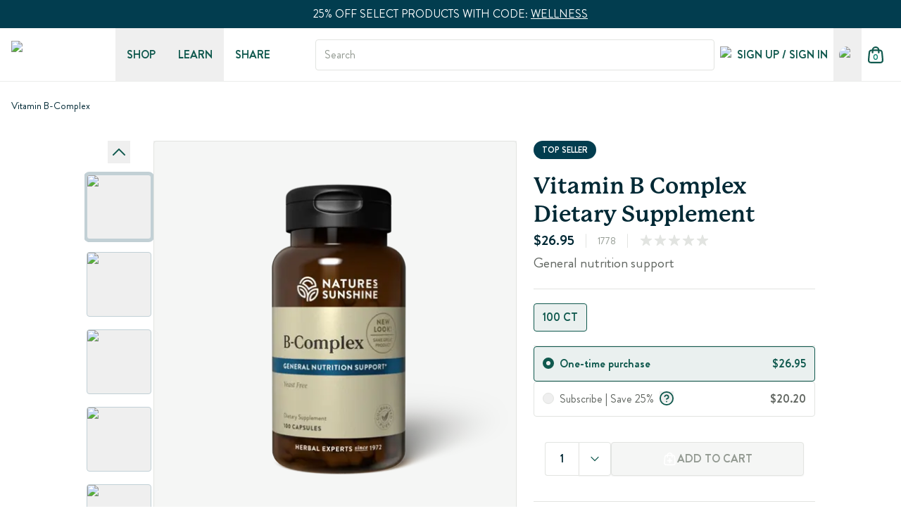

--- FILE ---
content_type: text/html; charset=utf-8
request_url: https://www.naturessunshine.com/product/vitamin-b-complex?sid=9888&offer=nsp
body_size: 63751
content:
<!DOCTYPE html><html lang="en-US" class="__className_3a8cd9 __variable_3a8cd9 __className_198fc1 __variable_198fc1 __className_8175d3 __variable_8175d3"><head><meta charSet="utf-8"/><meta charSet="utf-8"/><meta name="viewport" content="width=device-width"/><meta name="viewport" content="width=device-width, initial-scale=1"/><link rel="preload" as="image" imageSrcSet="https://uscoreprod.naturessunshine.com/cdn-cgi/image/width=256,height=auto,format=webp,quality=75,fit=contain/siteassets/logo.svg 1x, https://uscoreprod.naturessunshine.com/cdn-cgi/image/width=384,height=auto,format=webp,quality=75,fit=contain/siteassets/logo.svg 2x" fetchPriority="high"/><link rel="preload" as="image" imageSrcSet="/cf-images/cdn-cgi/image/width=256,height=auto,format=webp,quality=75,fit=contain/globalassets/nsp-products-catalog/variants/lus1778_b-complex_bottle-1920.webp 256w, /cf-images/cdn-cgi/image/width=384,height=auto,format=webp,quality=75,fit=contain/globalassets/nsp-products-catalog/variants/lus1778_b-complex_bottle-1920.webp 384w, /cf-images/cdn-cgi/image/width=412,height=auto,format=webp,quality=75,fit=contain/globalassets/nsp-products-catalog/variants/lus1778_b-complex_bottle-1920.webp 412w, /cf-images/cdn-cgi/image/width=460,height=auto,format=webp,quality=75,fit=contain/globalassets/nsp-products-catalog/variants/lus1778_b-complex_bottle-1920.webp 460w, /cf-images/cdn-cgi/image/width=520,height=auto,format=webp,quality=75,fit=contain/globalassets/nsp-products-catalog/variants/lus1778_b-complex_bottle-1920.webp 520w, /cf-images/cdn-cgi/image/width=722,height=auto,format=webp,quality=75,fit=contain/globalassets/nsp-products-catalog/variants/lus1778_b-complex_bottle-1920.webp 722w, /cf-images/cdn-cgi/image/width=768,height=auto,format=webp,quality=75,fit=contain/globalassets/nsp-products-catalog/variants/lus1778_b-complex_bottle-1920.webp 768w, /cf-images/cdn-cgi/image/width=810,height=auto,format=webp,quality=75,fit=contain/globalassets/nsp-products-catalog/variants/lus1778_b-complex_bottle-1920.webp 810w, /cf-images/cdn-cgi/image/width=1350,height=auto,format=webp,quality=75,fit=contain/globalassets/nsp-products-catalog/variants/lus1778_b-complex_bottle-1920.webp 1350w, /cf-images/cdn-cgi/image/width=1440,height=auto,format=webp,quality=75,fit=contain/globalassets/nsp-products-catalog/variants/lus1778_b-complex_bottle-1920.webp 1440w, /cf-images/cdn-cgi/image/width=1920,height=auto,format=webp,quality=75,fit=contain/globalassets/nsp-products-catalog/variants/lus1778_b-complex_bottle-1920.webp 1920w" imageSizes="38vw" fetchPriority="high"/><link rel="stylesheet" href="/_next/static/css/fe728de817d812ce.css" data-precedence="next"/><link rel="stylesheet" href="/_next/static/css/9d7ee09c5a804341.css" data-precedence="next"/><link rel="preload" as="script" fetchPriority="low" href="/_next/static/chunks/webpack-d433ad7fc275fe44.js"/><script src="/_next/static/chunks/87c73c54-09e1ba5c70e60a51.js" async=""></script><script src="/_next/static/chunks/3176-0f942df9751a7674.js" async=""></script><script src="/_next/static/chunks/main-app-0d6ba09c6695b920.js" async=""></script><script src="/_next/static/chunks/1690-517e0aab14b38e94.js" async=""></script><script src="/_next/static/chunks/app/global-error-59997bc420663264.js" async=""></script><script src="/_next/static/chunks/1562-d98a3ddb596681b5.js" async=""></script><script src="/_next/static/chunks/9778-55b6782ae437f863.js" async=""></script><script src="/_next/static/chunks/9939-b350bb3142398f92.js" async=""></script><script src="/_next/static/chunks/537-20c7f4bd32e11738.js" async=""></script><script src="/_next/static/chunks/5691-d3e8a2edd02baa74.js" async=""></script><script src="/_next/static/chunks/3707-df91c9bb88b859d4.js" async=""></script><script src="/_next/static/chunks/3317-5995c8f4c32a69b4.js" async=""></script><script src="/_next/static/chunks/4013-ffdbe2622ba7ff08.js" async=""></script><script src="/_next/static/chunks/app/product/%5B...slug%5D/page-0d0728c128579199.js" async=""></script><script src="/_next/static/chunks/app/error-0fe315bdd8dd3987.js" async=""></script><link rel="preload" href="//vice-prod.sdiapi.com/vice_loader/b48a72c0-2a19-4a1d-b9b1-d401a63978e9/8debe69d-acb2-427d-b24a-90476b49ad49" as="script"/><link rel="preload" href="https://www.googletagmanager.com/gtm.js?id=GTM-NV6D7LDG" as="script"/><link rel="preload" href="https://acsbapp.com/apps/app/dist/js/app.js" as="script"/><link rel="preload" href="https://cdn.cookielaw.org/scripttemplates/otSDKStub.js" as="script"/><meta name="next-size-adjust" content=""/><link rel="icon" href="/favicon.ico"/><title>Vitamin B Complex Dietary Supplement | Nature&#x27;s Sunshine</title><meta name="description" content="B-Complex vitamins feed the nervous system and improve mood, but your body won&#x27;t store them for moments of need! Click here to learn all about it!"/><meta name="robots" content="index, follow"/><link rel="canonical" href="https://www.naturessunshine.com/product/vitamin-b-complex"/><meta property="og:title" content="Vitamin B Complex Dietary Supplement | Nature&#x27;s Sunshine"/><meta property="og:description" content="B-Complex vitamins feed the nervous system and improve mood, but your body won&#x27;t store them for moments of need! Click here to learn all about it!"/><meta property="og:image" content="https://uscoreprod.naturessunshine.com/globalassets/nsp-products-catalog/variants/lus1778_b-complex_bottle-1920.webp"/><meta name="twitter:card" content="summary_large_image"/><meta name="twitter:title" content="Vitamin B Complex Dietary Supplement | Nature&#x27;s Sunshine"/><meta name="twitter:description" content="B-Complex vitamins feed the nervous system and improve mood, but your body won&#x27;t store them for moments of need! Click here to learn all about it!"/><meta name="twitter:image" content="https://uscoreprod.naturessunshine.com/globalassets/nsp-products-catalog/variants/lus1778_b-complex_bottle-1920.webp"/><link rel="icon" href="/favicon.ico" type="image/x-icon" sizes="32x32"/><script>(self.__next_s=self.__next_s||[]).push([0,{"children":"\n          window.vice = {\n            config: {\n              viceAccountId: 'b48a72c0-2a19-4a1d-b9b1-d401a63978e9',\n              viceSiteId: '8debe69d-acb2-427d-b24a-90476b49ad49'\n            }\n          };\n        "}])</script><script>(self.__next_s=self.__next_s||[]).push(["//vice-prod.sdiapi.com/vice_loader/b48a72c0-2a19-4a1d-b9b1-d401a63978e9/8debe69d-acb2-427d-b24a-90476b49ad49",{}])</script><script>(self.__next_s=self.__next_s||[]).push([0,{"children":"\n          window.dataLayer = window.dataLayer || [];\n          function gtag(){dataLayer.push(arguments);}\n\n          // Opt-out defaults for US and California\n          gtag('consent', 'default', {\n            ad_storage: 'granted',\n            analytics_storage: 'granted',\n            functionality_storage: 'granted',\n            personalization_storage: 'granted',\n            security_storage: 'granted',\n            ad_user_data: 'granted',\n            ad_personalization: 'granted',\n            wait_for_update: 500,\n            region: ['US', 'US-CA']\n          });\n\n          // Opt-in defaults for EU and rest of world\n          gtag('consent', 'default', {\n            ad_storage: 'denied',\n            analytics_storage: 'denied',\n            functionality_storage: 'denied',\n            personalization_storage: 'granted',\n            security_storage: 'granted',\n            ad_user_data: 'denied',\n            ad_personalization: 'denied',\n            wait_for_update: 500,\n            region: [\n              'AT','BE','BG','HR','CY','CZ','DK','EE','FI','FR','DE','GR','HU',\n              'IE','IT','LV','LT','LU','MT','NL','PL','PT','RO','SK','SI','ES','SE',\n              'IS','LI','NO','GB','CH','ZZ'\n            ]\n          });\n        ","id":"region-consent-defaults"}])</script><script src="/_next/static/chunks/polyfills-42372ed130431b0a.js" noModule=""></script></head><body class="flex min-h-screen flex-col"><div hidden=""><!--$--><!--/$--></div><section class="pdp"><div class="z-sticky sticky top-0 overflow-hidden"><div data-epi-edit="PromoBanner"><div class="flex h-[var(--promo-banner-height)] flex-col justify-center text-center" style="background-color:#023D4F"><div class="rich-text w-full px-4 py-2 text-center [&amp;_p]:flex [&amp;_p]:items-center [&amp;_p]:justify-center [&amp;_p]:gap-4 lg:[&amp;_p]:!text-base"><p><span style="color:#ffffff">25% OFF SELECT PRODUCTS WITH CODE<strong>:</strong> <span style="text-decoration:underline"><a class="hover:underline" aria-label="Rich Text" href="/lp/small-steps?ribbon=">WELLNESS</a></span></span></p></div></div></div><div data-epi-edit="SponsorBanner"></div><div data-epi-edit="pageHeaderReference"><nav aria-label="Main" data-orientation="horizontal" dir="ltr" class="border-divider relative z-40 flex items-center justify-between border-b bg-white py-4 main-navigation"><div class="container flex h-full items-center justify-between"><div class="flex-2 flex h-full w-1/3 items-center lg:w-fit lg:flex-none"><a class="hidden w-auto lg:block" aria-label="Logo Links" href="/"><img alt="nsp logo" fetchPriority="high" width="140" height="40" decoding="async" data-nimg="1" class="h-10 w-auto" style="color:transparent" srcSet="https://uscoreprod.naturessunshine.com/cdn-cgi/image/width=256,height=auto,format=webp,quality=75,fit=contain/siteassets/logo.svg 1x, https://uscoreprod.naturessunshine.com/cdn-cgi/image/width=384,height=auto,format=webp,quality=75,fit=contain/siteassets/logo.svg 2x" src="https://uscoreprod.naturessunshine.com/cdn-cgi/image/width=384,height=auto,format=webp,quality=75,fit=contain/siteassets/logo.svg"/></a><button aria-label="hamburger menu" type="button" aria-haspopup="dialog" aria-expanded="false" aria-controls="radix-_R_12uinpfiupfb_" data-state="closed" class="lg:hidden"><svg xmlns="http://www.w3.org/2000/svg" width="24" height="24" fill="none" class="text-accent md:ml-2" viewBox="0 0 15 15"><path fill="currentColor" fill-rule="evenodd" d="M1.5 3a.5.5 0 0 0 0 1h12a.5.5 0 0 0 0-1zM1 7.5a.5.5 0 0 1 .5-.5h12a.5.5 0 0 1 0 1h-12a.5.5 0 0 1-.5-.5m0 4a.5.5 0 0 1 .5-.5h12a.5.5 0 0 1 0 1h-12a.5.5 0 0 1-.5-.5" clip-rule="evenodd"></path></svg></button></div><a class="flex lg:hidden justify-center" aria-label="Logo Links" href="/"><img alt="nsp small logo" fetchPriority="low" loading="lazy" width="32" height="32" decoding="async" data-nimg="1" class="h-full" style="color:transparent" srcSet="https://uscoreprod.naturessunshine.com/cdn-cgi/image/width=32,height=auto,format=webp,quality=75,fit=contain/siteassets/mob_logo.svg 1x, https://uscoreprod.naturessunshine.com/cdn-cgi/image/width=64,height=auto,format=webp,quality=75,fit=contain/siteassets/mob_logo.svg 2x" src="https://uscoreprod.naturessunshine.com/cdn-cgi/image/width=64,height=auto,format=webp,quality=75,fit=contain/siteassets/mob_logo.svg"/></a><div class="relative ml-20 hidden h-full gap-4 lg:flex"><button type="button" aria-haspopup="dialog" aria-expanded="false" aria-controls="radix-_R_ouinpfiupfb_" data-state="closed" class="h-full focus:outline-none focus:ring-0"><div class="group relative h-full w-full"><div class="relative h-full w-fit"><div class="h-full peer flex items-center text-accent font-semibold hover:text-accent-700 uppercase whitespace-nowrap px-4" aria-label="menu" role="group">Shop</div><span class="absolute -bottom-[1px] h-[2px] w-full bg-accent-700 z-50 hidden group:hover:block transition-all duration-300 ease-in-out peer-hover:block"></span></div></div></button><button type="button" aria-haspopup="dialog" aria-expanded="false" aria-controls="radix-_R_18uinpfiupfb_" data-state="closed" class="h-full focus:outline-none focus:ring-0"><div class="group relative h-full w-full"><div class="relative h-full w-fit"><div class="h-full peer flex items-center text-accent font-semibold hover:text-accent-700 uppercase whitespace-nowrap px-4" aria-label="menu" role="group">LEARN</div><span class="absolute -bottom-[1px] h-[2px] w-full bg-accent-700 z-50 hidden group:hover:block transition-all duration-300 ease-in-out peer-hover:block"></span></div></div></button><div class="relative h-full w-fit"><a target="_self" class="h-full peer flex items-center text-accent font-semibold hover:text-accent-700 uppercase whitespace-nowrap px-4" aria-label="menu" href="/share-with-network">Share</a><span class="absolute -bottom-[1px] h-[2px] w-full bg-accent-700 z-50 hidden group:hover:block transition-all duration-300 ease-in-out peer-hover:block"></span></div></div><div class="flex-2 flex h-full items-center justify-end gap-2 lg:w-fit lg:flex-1 lg:pl-12 w-1/3"><div class="gap-md rounded-xs border-foreground-200 focus-within:border-accent-300 focus-within:ring-brand flex h-11 w-full items-center overflow-hidden border px-3 py-2.5 transition-colors focus-within:outline-none focus-within:ring-4"><input class="inline-flex items-center justify-center rounded-xs transition-colors focus-visible:outline-none disabled:pointer-events-none flex-1 w-full bg-transparent text-base text-foreground-700 placeholder:text-foreground disabled:cursor-not-allowed disabled:opacity-50 file:bg-transparent file:text-base file:border-0 outline-none appearance-none" type="text" placeholder="Search"/><img alt="" loading="lazy" width="24" height="24" decoding="async" data-nimg="1" style="color:transparent" srcSet="https://uscoreprod.naturessunshine.com/cdn-cgi/image/width=32,height=auto,format=webp,quality=75,fit=contain/siteassets/header/icn-search-lg.svg 1x, https://uscoreprod.naturessunshine.com/cdn-cgi/image/width=48,height=auto,format=webp,quality=75,fit=contain/siteassets/header/icn-search-lg.svg 2x" src="https://uscoreprod.naturessunshine.com/cdn-cgi/image/width=48,height=auto,format=webp,quality=75,fit=contain/siteassets/header/icn-search-lg.svg"/></div><div class="ml-0 flex h-full w-fit items-center justify-center gap-2"><div class="hidden h-full lg:block"><div class="relative h-full w-fit"><a target="_self" class="h-full peer text-accent font-semibold hover:text-accent-700 uppercase whitespace-nowrap hidden items-center justify-center gap-3 px-2 lg:flex" aria-label="menu" href="/sign-in"><div class="flex h-6 w-6 items-center justify-center"><img alt="UserMenu Icon Alt Text" loading="lazy" width="20" height="20" decoding="async" data-nimg="1" class="h-6 w-6 min-w-[1.5rem] rounded-full" style="color:transparent" srcSet="https://uscoreprod.naturessunshine.com/cdn-cgi/image/width=32,height=auto,format=webp,quality=75,fit=contain/siteassets/header/account-menu/icon.svg 1x, https://uscoreprod.naturessunshine.com/cdn-cgi/image/width=48,height=auto,format=webp,quality=75,fit=contain/siteassets/header/account-menu/icon.svg 2x" src="https://uscoreprod.naturessunshine.com/cdn-cgi/image/width=48,height=auto,format=webp,quality=75,fit=contain/siteassets/header/account-menu/icon.svg"/></div><span>Sign Up / Sign In</span></a><span class="absolute -bottom-[1px] h-[2px] w-full bg-accent-700 z-50 hidden group:hover:block transition-all duration-300 ease-in-out peer-hover:block"></span></div></div><button type="button" aria-haspopup="dialog" aria-expanded="false" aria-controls="radix-_R_5auinpfiupfb_" data-state="closed" class="h-full focus:outline-none focus:ring-0"><div class="group relative h-full w-full"><div class="relative h-full w-fit"><div class="h-full peer flex items-center text-accent font-semibold hover:text-accent-700 uppercase whitespace-nowrap" aria-label="menu" role="group"><div role="button" class="hidden items-center justify-center overflow-hidden rounded-full p-0 lg:flex"><div class="aria-expanded:bg-foreground-100 hover:bg-foreground-100 flex h-10 w-10 items-center justify-center overflow-hidden rounded-full transition-colors"><div class="!h-6 !w-6 overflow-hidden rounded-full"><img alt="current language" loading="lazy" width="40" height="40" decoding="async" data-nimg="1" class="h-full w-full object-cover" style="color:transparent" srcSet="https://uscoreprod.naturessunshine.com/cdn-cgi/image/width=48,height=auto,format=webp,quality=75,fit=contain/globalassets/country-selector/flags/us.svg 1x, https://uscoreprod.naturessunshine.com/cdn-cgi/image/width=96,height=auto,format=webp,quality=75,fit=contain/globalassets/country-selector/flags/us.svg 2x" src="https://uscoreprod.naturessunshine.com/cdn-cgi/image/width=96,height=auto,format=webp,quality=75,fit=contain/globalassets/country-selector/flags/us.svg"/></div></div></div></div><span class="absolute -bottom-[1px] h-[2px] w-full bg-accent-700 z-50 hidden group:hover:block transition-all duration-300 ease-in-out peer-hover:block"></span></div></div></button><a class="hover:bg-foreground-100 flex cursor-pointer items-center justify-center rounded-full p-2 sm:px-0 md:pl-0 lg:pl-2" href="/shopping-cart"><div class="relative"><svg xmlns="http://www.w3.org/2000/svg" width="24" height="24" fill="none" viewBox="0 0 22 22"><path stroke="#10594E" stroke-linecap="round" stroke-linejoin="round" stroke-width="2" d="M15 8V5a4 4 0 0 0-8 0v3M2.592 9.352l-.6 6.4c-.17 1.82-.256 2.73.046 3.432a3 3 0 0 0 1.32 1.45C4.03 21 4.944 21 6.771 21h8.458c1.828 0 2.742 0 3.413-.366a3 3 0 0 0 1.32-1.45c.302-.703.217-1.612.046-3.432l-.6-6.4c-.144-1.537-.216-2.305-.561-2.886a3 3 0 0 0-1.292-1.176C16.945 5 16.173 5 14.629 5H7.371c-1.543 0-2.315 0-2.925.29a3 3 0 0 0-1.292 1.176c-.346.581-.418 1.35-.562 2.886"></path></svg><h6 class="text-peppermint absolute left-1/2 top-1/2 mt-[0.2rem] -translate-x-1/2 -translate-y-1/2 text-xs font-semibold">0</h6></div></a></div></div></div><div class="absolute left-0 top-full flex justify-center"></div></nav></div></div><main class="flex flex-1 flex-col" data-epi-edit="MainContentArea"><div class="container flex h-full w-full flex-col pb-6 pt-4 md:pb-12 lg:pb-16 lg:pt-6"><div><div><div class="grid w-fit" style="grid-template-columns:minmax(0, auto) minmax(3.5rem, 1fr) minmax(0, auto)"><div class="flex items-center justify-center overflow-hidden"><div class="truncate cursor-default text-sm hover:underline"><div class="rich-text truncate leading-5 text-primary-700">Vitamin B-Complex</div></div></div></div></div></div><form class="md:grid-columns md:grid-columns-gap relative mt-4 flex flex-col md:grid md:grid-flow-col-dense lg:mb-16"><div class="space-y-2 md:col-span-full lg:col-start-2 lg:col-end-12"></div><div class="gap-xl flex h-64 justify-between md:h-72 md:gap-4 md:sticky md:top-20 lg:h-[34.75rem] col-span-12 md:col-span-3 lg:col-span-6 lg:col-start-2"><div class="-ml-0.5 h-full w-full max-w-[98px]"><div class="carousel__wrapper flex h-full w-full flex-col"><div class="flex items-center justify-center mb-3"><button class="hover:bg-foreground-100 hover:stroke-accent-700 transform stroke-[#10594E] transition-colors duration-200 ease-in-out" type="button" aria-label="previous"><svg xmlns="http://www.w3.org/2000/svg" width="32" height="32" fill="none" viewBox="0 0 32 32"><path stroke="#10594E" stroke-linecap="round" stroke-linejoin="round" stroke-width="2" d="m24 20-8-8-8 8"></path></svg></button></div><div class="navigation-wrapper carousel__wrapper-navigation h-full"><div class="keen-slider carousel__wrapper-slider thumbnail slider-five-items max-h-[484px]"><div class="keen-slider__slide relative flex !max-h-fit !min-h-fit w-fit items-center justify-center !overflow-visible"><button type="button" class="my-1 border-primary-200 ring-primary relative h-[4rem] min-h-[4rem] w-[4.125rem] overflow-hidden rounded border md:h-[4.75rem] md:min-h-[4.75rem] md:w-[4.375rem] lg:h-[5.75rem] lg:w-[5.75rem] ring-2 lg:ring-4"><img alt="Vitamin B-Complex (100 capsules)" fetchPriority="low" loading="lazy" width="82" height="74" decoding="async" data-nimg="1" class="h-full w-full overflow-hidden object-contain" style="color:transparent" srcSet="https://uscoreprod.naturessunshine.com/cdn-cgi/image/width=96,height=auto,format=webp,quality=75,fit=contain/globalassets/nsp-products-catalog/variants/lus1778_b-complex_bottle-1920.webp 1x, https://uscoreprod.naturessunshine.com/cdn-cgi/image/width=256,height=auto,format=webp,quality=75,fit=contain/globalassets/nsp-products-catalog/variants/lus1778_b-complex_bottle-1920.webp 2x" src="https://uscoreprod.naturessunshine.com/cdn-cgi/image/width=256,height=auto,format=webp,quality=75,fit=contain/globalassets/nsp-products-catalog/variants/lus1778_b-complex_bottle-1920.webp"/></button></div><div class="keen-slider__slide relative flex !max-h-fit !min-h-fit w-fit items-center justify-center !overflow-visible"><button type="button" class="my-1 border-primary-200 ring-primary relative h-[4rem] min-h-[4rem] w-[4.125rem] overflow-hidden rounded border md:h-[4.75rem] md:min-h-[4.75rem] md:w-[4.375rem] lg:h-[5.75rem] lg:w-[5.75rem]"><img alt="Vitamin B-Complex" fetchPriority="low" loading="lazy" width="82" height="74" decoding="async" data-nimg="1" class="h-full w-full overflow-hidden object-contain" style="color:transparent" srcSet="https://uscoreprod.naturessunshine.com/cdn-cgi/image/width=96,height=auto,format=webp,quality=75,fit=contain/globalassets/nsp-products-catalog/variants/1778_b-complex_summary-1920.webp 1x, https://uscoreprod.naturessunshine.com/cdn-cgi/image/width=256,height=auto,format=webp,quality=75,fit=contain/globalassets/nsp-products-catalog/variants/1778_b-complex_summary-1920.webp 2x" src="https://uscoreprod.naturessunshine.com/cdn-cgi/image/width=256,height=auto,format=webp,quality=75,fit=contain/globalassets/nsp-products-catalog/variants/1778_b-complex_summary-1920.webp"/></button></div><div class="keen-slider__slide relative flex !max-h-fit !min-h-fit w-fit items-center justify-center !overflow-visible"><button type="button" class="my-1 border-primary-200 ring-primary relative h-[4rem] min-h-[4rem] w-[4.125rem] overflow-hidden rounded border md:h-[4.75rem] md:min-h-[4.75rem] md:w-[4.375rem] lg:h-[5.75rem] lg:w-[5.75rem]"><img alt="Vitamin B-Complex" fetchPriority="low" loading="lazy" width="82" height="74" decoding="async" data-nimg="1" class="h-full w-full overflow-hidden object-contain" style="color:transparent" srcSet="https://uscoreprod.naturessunshine.com/cdn-cgi/image/width=96,height=auto,format=webp,quality=75,fit=contain/globalassets/nsp-products-catalog/variants/1778_b-complex_life1-1920.webp 1x, https://uscoreprod.naturessunshine.com/cdn-cgi/image/width=256,height=auto,format=webp,quality=75,fit=contain/globalassets/nsp-products-catalog/variants/1778_b-complex_life1-1920.webp 2x" src="https://uscoreprod.naturessunshine.com/cdn-cgi/image/width=256,height=auto,format=webp,quality=75,fit=contain/globalassets/nsp-products-catalog/variants/1778_b-complex_life1-1920.webp"/></button></div><div class="keen-slider__slide relative flex !max-h-fit !min-h-fit w-fit items-center justify-center !overflow-visible"><button type="button" class="my-1 border-primary-200 ring-primary relative h-[4rem] min-h-[4rem] w-[4.125rem] overflow-hidden rounded border md:h-[4.75rem] md:min-h-[4.75rem] md:w-[4.375rem] lg:h-[5.75rem] lg:w-[5.75rem]"><img alt="Vitamin B-Complex" fetchPriority="low" loading="lazy" width="82" height="74" decoding="async" data-nimg="1" class="h-full w-full overflow-hidden object-contain" style="color:transparent" srcSet="https://uscoreprod.naturessunshine.com/cdn-cgi/image/width=96,height=auto,format=webp,quality=75,fit=contain/globalassets/nsp-products-catalog/variants/lus1778_sfb-1920.webp 1x, https://uscoreprod.naturessunshine.com/cdn-cgi/image/width=256,height=auto,format=webp,quality=75,fit=contain/globalassets/nsp-products-catalog/variants/lus1778_sfb-1920.webp 2x" src="https://uscoreprod.naturessunshine.com/cdn-cgi/image/width=256,height=auto,format=webp,quality=75,fit=contain/globalassets/nsp-products-catalog/variants/lus1778_sfb-1920.webp"/></button></div><div class="keen-slider__slide relative flex !max-h-fit !min-h-fit w-fit items-center justify-center !overflow-visible"><button type="button" class="my-1 border-primary-200 ring-primary relative h-[4rem] min-h-[4rem] w-[4.125rem] overflow-hidden rounded border md:h-[4.75rem] md:min-h-[4.75rem] md:w-[4.375rem] lg:h-[5.75rem] lg:w-[5.75rem]"><img alt="Vitamin B-Complex" fetchPriority="low" loading="lazy" width="82" height="74" decoding="async" data-nimg="1" class="h-full w-full overflow-hidden object-contain" style="color:transparent" srcSet="https://uscoreprod.naturessunshine.com/cdn-cgi/image/width=96,height=auto,format=webp,quality=75,fit=contain/globalassets/nsp-products-catalog/variants/1778_b-complex_key-1920.webp 1x, https://uscoreprod.naturessunshine.com/cdn-cgi/image/width=256,height=auto,format=webp,quality=75,fit=contain/globalassets/nsp-products-catalog/variants/1778_b-complex_key-1920.webp 2x" src="https://uscoreprod.naturessunshine.com/cdn-cgi/image/width=256,height=auto,format=webp,quality=75,fit=contain/globalassets/nsp-products-catalog/variants/1778_b-complex_key-1920.webp"/></button></div><div class="keen-slider__slide relative flex !max-h-fit !min-h-fit w-fit items-center justify-center !overflow-visible"><button type="button" class="my-1 border-primary-200 ring-primary relative h-[4rem] min-h-[4rem] w-[4.125rem] overflow-hidden rounded border md:h-[4.75rem] md:min-h-[4.75rem] md:w-[4.375rem] lg:h-[5.75rem] lg:w-[5.75rem]"><img alt="us1778.jpg" fetchPriority="low" loading="lazy" width="82" height="74" decoding="async" data-nimg="1" class="h-full w-full overflow-hidden object-contain" style="color:transparent" srcSet="https://uscoreprod.naturessunshine.com/cdn-cgi/image/width=96,height=auto,format=webp,quality=75,fit=contain/globalassets/nsp-products-catalog/variants/us1778-1920.webp 1x, https://uscoreprod.naturessunshine.com/cdn-cgi/image/width=256,height=auto,format=webp,quality=75,fit=contain/globalassets/nsp-products-catalog/variants/us1778-1920.webp 2x" src="https://uscoreprod.naturessunshine.com/cdn-cgi/image/width=256,height=auto,format=webp,quality=75,fit=contain/globalassets/nsp-products-catalog/variants/us1778-1920.webp"/></button></div></div></div><div class="flex items-center justify-center mt-3"><button class="hover:bg-foreground-100 hover:stroke-accent-700 transform stroke-[#10594E] transition-colors duration-200 ease-in-out rotate-180" type="button" aria-label="next"><svg xmlns="http://www.w3.org/2000/svg" width="32" height="32" fill="none" viewBox="0 0 32 32"><path stroke="#10594E" stroke-linecap="round" stroke-linejoin="round" stroke-width="2" d="m24 20-8-8-8 8"></path></svg></button></div></div></div><button type="button" class="h-full w-full" aria-label="open modal" aria-haspopup="dialog" aria-expanded="false" aria-controls="radix-_R_iibaqnpfiupfb_" data-state="closed"><div class="border-foreground-200 p-md lg:rounded-xs relative flex h-full w-full flex-1 items-center justify-center overflow-hidden rounded-lg border lg:my-0 lg:p-0 cursor-zoom-in lg:mr-4" style="background:#F5F6F5"><img alt="Vitamin B-Complex (100 capsules)" fetchPriority="high" decoding="sync" data-nimg="fill" class="h-full w-full object-contain" style="position:absolute;height:100%;width:100%;left:0;top:0;right:0;bottom:0;color:transparent" sizes="38vw" srcSet="/cf-images/cdn-cgi/image/width=256,height=auto,format=webp,quality=75,fit=contain/globalassets/nsp-products-catalog/variants/lus1778_b-complex_bottle-1920.webp 256w, /cf-images/cdn-cgi/image/width=384,height=auto,format=webp,quality=75,fit=contain/globalassets/nsp-products-catalog/variants/lus1778_b-complex_bottle-1920.webp 384w, /cf-images/cdn-cgi/image/width=412,height=auto,format=webp,quality=75,fit=contain/globalassets/nsp-products-catalog/variants/lus1778_b-complex_bottle-1920.webp 412w, /cf-images/cdn-cgi/image/width=460,height=auto,format=webp,quality=75,fit=contain/globalassets/nsp-products-catalog/variants/lus1778_b-complex_bottle-1920.webp 460w, /cf-images/cdn-cgi/image/width=520,height=auto,format=webp,quality=75,fit=contain/globalassets/nsp-products-catalog/variants/lus1778_b-complex_bottle-1920.webp 520w, /cf-images/cdn-cgi/image/width=722,height=auto,format=webp,quality=75,fit=contain/globalassets/nsp-products-catalog/variants/lus1778_b-complex_bottle-1920.webp 722w, /cf-images/cdn-cgi/image/width=768,height=auto,format=webp,quality=75,fit=contain/globalassets/nsp-products-catalog/variants/lus1778_b-complex_bottle-1920.webp 768w, /cf-images/cdn-cgi/image/width=810,height=auto,format=webp,quality=75,fit=contain/globalassets/nsp-products-catalog/variants/lus1778_b-complex_bottle-1920.webp 810w, /cf-images/cdn-cgi/image/width=1350,height=auto,format=webp,quality=75,fit=contain/globalassets/nsp-products-catalog/variants/lus1778_b-complex_bottle-1920.webp 1350w, /cf-images/cdn-cgi/image/width=1440,height=auto,format=webp,quality=75,fit=contain/globalassets/nsp-products-catalog/variants/lus1778_b-complex_bottle-1920.webp 1440w, /cf-images/cdn-cgi/image/width=1920,height=auto,format=webp,quality=75,fit=contain/globalassets/nsp-products-catalog/variants/lus1778_b-complex_bottle-1920.webp 1920w" src="/cf-images/cdn-cgi/image/width=1920,height=auto,format=webp,quality=75,fit=contain/globalassets/nsp-products-catalog/variants/lus1778_b-complex_bottle-1920.webp"/></div></button></div><div class="col-start-1 md:col-start-4 md:col-end-7 lg:col-start-8 lg:col-end-12"><div class="flex flex-col gap-2 border-foreground-200 border-b pb-4 lg:pb-5"><div class="w-full"><div class="mb-4 lg:mb-5"><div class="mt-4 flex gap-2 uppercase text-white md:mt-0 lg:mt-0"><div class="flex justify-center min-w-[5rem] rounded-full text-xs font-white font-bold py-0.5 lg:py-1 px-2 lg:px-3" style="background-color:#023D4F"><span class="text-white">Top Seller</span></div></div></div><div class="text-xl text-primary-700 flex items-start justify-between gap-2 font-bold"><h1 class="font-brandon-grotesque font-semibold text-base lg:font-P22Mackinac lg:text-2">Vitamin B Complex Dietary Supplement</h1></div></div><div class="flex flex-row items-center"><p class="flex flex-row gap-2 items-end"><span class="font-brandon-grotesque text-base lg:text-xl font-bold text-primary-700 block">$26.95</span></p><hr class="block w-px bg-foreground-200 mx-4 h-5"/><div class="flex flex-row items-center"><span class="text-sm"> <!-- -->1778</span><hr class="block w-px bg-foreground-200 mx-4 h-5"/></div><div class="flex gap-2"><div class="flex self-center"><svg xmlns="http://www.w3.org/2000/svg" width="20" height="20" fill="none" viewBox="0 0 24 24" class="h-5 w-5"><path fill="#E2E4E1" d="M11.287 2.195c.224-.69 1.202-.69 1.426 0l1.813 5.579a.75.75 0 0 0 .713.518h5.865c.727 0 1.029.93.441 1.357L16.8 13.096a.75.75 0 0 0-.272.839l1.812 5.578c.225.69-.566 1.265-1.154.838l-4.745-3.447a.75.75 0 0 0-.882 0L6.814 20.35c-.588.428-1.379-.147-1.154-.838l1.812-5.578a.75.75 0 0 0-.272-.839L2.455 9.65c-.588-.427-.286-1.357.44-1.357h5.866a.75.75 0 0 0 .713-.518z"></path></svg><svg xmlns="http://www.w3.org/2000/svg" width="20" height="20" fill="none" viewBox="0 0 24 24" class="h-5 w-5"><path fill="#E2E4E1" d="M11.287 2.195c.224-.69 1.202-.69 1.426 0l1.813 5.579a.75.75 0 0 0 .713.518h5.865c.727 0 1.029.93.441 1.357L16.8 13.096a.75.75 0 0 0-.272.839l1.812 5.578c.225.69-.566 1.265-1.154.838l-4.745-3.447a.75.75 0 0 0-.882 0L6.814 20.35c-.588.428-1.379-.147-1.154-.838l1.812-5.578a.75.75 0 0 0-.272-.839L2.455 9.65c-.588-.427-.286-1.357.44-1.357h5.866a.75.75 0 0 0 .713-.518z"></path></svg><svg xmlns="http://www.w3.org/2000/svg" width="20" height="20" fill="none" viewBox="0 0 24 24" class="h-5 w-5"><path fill="#E2E4E1" d="M11.287 2.195c.224-.69 1.202-.69 1.426 0l1.813 5.579a.75.75 0 0 0 .713.518h5.865c.727 0 1.029.93.441 1.357L16.8 13.096a.75.75 0 0 0-.272.839l1.812 5.578c.225.69-.566 1.265-1.154.838l-4.745-3.447a.75.75 0 0 0-.882 0L6.814 20.35c-.588.428-1.379-.147-1.154-.838l1.812-5.578a.75.75 0 0 0-.272-.839L2.455 9.65c-.588-.427-.286-1.357.44-1.357h5.866a.75.75 0 0 0 .713-.518z"></path></svg><svg xmlns="http://www.w3.org/2000/svg" width="20" height="20" fill="none" viewBox="0 0 24 24" class="h-5 w-5"><path fill="#E2E4E1" d="M11.287 2.195c.224-.69 1.202-.69 1.426 0l1.813 5.579a.75.75 0 0 0 .713.518h5.865c.727 0 1.029.93.441 1.357L16.8 13.096a.75.75 0 0 0-.272.839l1.812 5.578c.225.69-.566 1.265-1.154.838l-4.745-3.447a.75.75 0 0 0-.882 0L6.814 20.35c-.588.428-1.379-.147-1.154-.838l1.812-5.578a.75.75 0 0 0-.272-.839L2.455 9.65c-.588-.427-.286-1.357.44-1.357h5.866a.75.75 0 0 0 .713-.518z"></path></svg><svg xmlns="http://www.w3.org/2000/svg" width="20" height="20" fill="none" viewBox="0 0 24 24" class="h-5 w-5"><path fill="#E2E4E1" d="M11.287 2.195c.224-.69 1.202-.69 1.426 0l1.813 5.579a.75.75 0 0 0 .713.518h5.865c.727 0 1.029.93.441 1.357L16.8 13.096a.75.75 0 0 0-.272.839l1.812 5.578c.225.69-.566 1.265-1.154.838l-4.745-3.447a.75.75 0 0 0-.882 0L6.814 20.35c-.588.428-1.379-.147-1.154-.838l1.812-5.578a.75.75 0 0 0-.272-.839L2.455 9.65c-.588-.427-.286-1.357.44-1.357h5.866a.75.75 0 0 0 .713-.518z"></path></svg></div><a href="#yotpo-review-section"></a></div></div><span class="text-foreground-700 text-xl">General nutrition support</span></div><div class="flex flex-col mt-4 gap-4 lg:mt-5 lg:gap-5"><div class="border-b-foreground-200 flex flex-col gap-2 border-b pb-4 lg:pb-5"><div class="gap-md flex flex-col"><div role="radiogroup" aria-required="false" dir="ltr" class="relative gap-2 flex flex-row flex-wrap" id="_R_4kibaqnpfiupfb_-form-item" aria-describedby="_R_4kibaqnpfiupfb_-form-item-description" aria-invalid="false" tabindex="-1" style="outline:none"><div class="gap-md flex-col flex items-center"><div class="flex items-center"><button type="button" role="radio" aria-checked="true" data-state="checked" value="1778" class="relative aspect-square min-h-[1rem] min-w-[1rem] h-4 w-4 text-base rounded-full text-primary focus-visible:ring-1 focus-visible:ring-ring disabled:cursor-not-allowed disabled:opacity-50 border border-foreground-200 [&amp;[data-state=checked]]:border-[5px] [&amp;[data-state=checked]]:border-accent-500 [&amp;[data-state=checked] .radio-label]:text-accent-500 hover:border-foreground-300 [&amp;[type=button]]:hidden peer sr-only" aria-label="100 CT" id="1778" tabindex="-1" data-radix-collection-item=""><span data-state="checked" class="flex items-center justify-center !bg-red-200"></span><div id="disabled-dot" class="bg-foreground-500 absolute left-1/2 top-1/2 hidden h-[6px] w-[6px] -translate-x-1/2 -translate-y-1/2 transform rounded"></div></button><input type="radio" aria-hidden="true" style="transform:translateX(-100%);position:absolute;pointer-events:none;opacity:0;margin:0" tabindex="-1" checked="" value="1778"/><label for="1778" class="radio-label text-foreground-700 hover:border-foreground-300 hover:bg-foreground-100 hover:text-foreground-700 peer-data-[state=checked]:border-accent-500 peer-data-[state=checked]:bg-accent-100 peer-data-[state=checked]:text-accent-500 hover:peer-data-[state=checked]:bg-accent-200 hover:peer-data-[state=checked]:border-accent-700 hover:peer-data-[state=checked]:text-accent-700 cursor-pointer rounded border px-3 py-[0.45rem] text-base font-semibold"><span class="uppercase" data-state="closed">100 CT</span></label></div></div></div></div></div><div class="flex flex-col gap-2"><div class="gap-md flex flex-col"><div role="radiogroup" aria-required="false" dir="ltr" class="relative gap-2 flex flex-col" id="_R_6kibaqnpfiupfb_-form-item" aria-describedby="_R_6kibaqnpfiupfb_-form-item-description" aria-invalid="false" tabindex="-1" style="outline:none"><div class="group flex flex-col"><div class="flex items-start space-x-2 py-2 lg:py-3 px-3 rounded text-accent-500 border border-x border-t border-accent-500 bg-accent-100 group-hover:bg-accent-200 group-hover::border-accent-700 lg:min-h-12"><button type="button" role="radio" aria-checked="true" data-state="checked" value="OneTime" class="relative aspect-square min-h-[1rem] min-w-[1rem] h-4 w-4 text-base rounded-full text-primary focus-visible:ring-1 focus-visible:ring-ring disabled:cursor-not-allowed disabled:opacity-50 [&amp;[data-state=checked] .radio-label]:text-accent-500 border border-foreground-200 [&amp;[data-state=checked]]:border-[5px] [&amp;[data-state=checked]]:border-accent-500 [&amp;[data-state=checked] .radio-label]:text-accent-500 hover:border-foreground-300 disabled:border-foreground-500 disabled:[&amp;[data-state=checked]]:bg-white disabled:[&amp;[data-state=checked]]:border disabled:[&amp;[data-state=checked]]:border-foreground-500 basis-fit-content mt-[0.1875rem]" aria-label="OneTime" id="OneTimeselectedPurchaseTypeproductInfo" tabindex="-1" data-radix-collection-item=""><span data-state="checked" class="flex items-center justify-center !bg-red-200"></span><div id="disabled-dot" class="bg-foreground-500 absolute left-1/2 top-1/2 hidden h-[6px] w-[6px] -translate-x-1/2 -translate-y-1/2 transform rounded"></div></button><input type="radio" aria-hidden="true" style="transform:translateX(-100%);position:absolute;pointer-events:none;opacity:0;margin:0" tabindex="-1" checked="" value="OneTime"/><label for="OneTimeselectedPurchaseTypeproductInfo" class="w-full flex items-start justify-between radio-label cursor-pointer text-base hover:text-accent-500 font-bold text-accent-500 group-hover:text-accent-700"><div><span class="mr-2 min-w-[12.5rem]">One-time purchase</span></div></label><span class="flex flex-col-reverse items-end lg:flex-row lg:items-baseline"><span class="font-brandon-grotesque text-base font-bold text-accent-500">$26.95</span></span></div></div><div class="group flex flex-col"><div class="flex items-start space-x-2 py-2 lg:py-3 px-3 rounded text-foreground-200 border border-foreground-200 hover:border-foreground-300 hover:bg-foreground-100 lg:min-h-12"><button type="button" role="radio" aria-checked="false" data-state="unchecked" value="Subscribe" class="relative aspect-square min-h-[1rem] min-w-[1rem] h-4 w-4 text-base rounded-full text-primary focus-visible:ring-1 focus-visible:ring-ring disabled:cursor-not-allowed disabled:opacity-50 [&amp;[data-state=checked] .radio-label]:text-accent-500 border border-foreground-200 [&amp;[data-state=checked]]:border-[5px] [&amp;[data-state=checked]]:border-accent-500 [&amp;[data-state=checked] .radio-label]:text-accent-500 hover:border-foreground-300 disabled:border-foreground-500 disabled:[&amp;[data-state=checked]]:bg-white disabled:[&amp;[data-state=checked]]:border disabled:[&amp;[data-state=checked]]:border-foreground-500 basis-fit-content mt-[0.1875rem]" aria-label="Subscribe" id="SubscribeselectedPurchaseTypeproductInfo" tabindex="-1" data-radix-collection-item=""><div id="disabled-dot" class="bg-foreground-500 absolute left-1/2 top-1/2 hidden h-[6px] w-[6px] -translate-x-1/2 -translate-y-1/2 transform rounded"></div></button><input type="radio" aria-hidden="true" style="transform:translateX(-100%);position:absolute;pointer-events:none;opacity:0;margin:0" tabindex="-1" value="Subscribe"/><label for="SubscribeselectedPurchaseTypeproductInfo" class="w-full flex items-start justify-between radio-label cursor-pointer text-base hover:text-accent-500 text-foreground-700 hover:text-foreground-700"><div><span class="mr-2 min-w-[12.5rem]">Subscribe | Save 25%</span><button type="button" class="h-full w-full !w-fit !h-4 md:h-auto" aria-label="open modal" aria-haspopup="dialog" aria-expanded="false" aria-controls="radix-_R_2jekibaqnpfiupfb_" data-state="closed"><svg xmlns="http://www.w3.org/2000/svg" width="20" height="20" fill="none" viewBox="0 0 22 22" class="[&amp;_path]:stroke-accent"><path stroke="#0B3B34" stroke-linecap="round" stroke-linejoin="round" stroke-width="2" d="M8.09 8a3 3 0 0 1 5.83 1c0 2-3 3-3 3m.08 4h.01M21 11c0 5.523-4.477 10-10 10S1 16.523 1 11 5.477 1 11 1s10 4.477 10 10"></path></svg></button></div></label><span class="flex flex-col-reverse items-end lg:flex-row lg:items-baseline"><span class="font-brandon-grotesque text-base font-bold text-foreground-700">$20.20</span></span></div></div></div></div></div></div><div class="flex my-4 lg:my-5 gap-4 lg:gap-6 bg-white border-t border-foreground-200 lg:border-0 bottom-0 left-0 w-full fixed lg:static z-sticky p-4 mb-0"><div class="flex"><div class="border-foreground-200 text-primary-700 flex h-full w-12 items-center rounded-l border border-r-0 px-3 py-2 text-base lg:h-12"><div class="h-6 w-7 text-center font-bold">1</div></div><div class="gap-md flex flex-col"><button type="button" role="combobox" aria-controls="radix-_R_6b4ibaqnpfiupfb_" aria-expanded="false" aria-autocomplete="none" dir="ltr" data-state="closed" class="w-full items-center justify-between focus:outline-none focus:ring-ring px-3 py-2 text-base shadow-sm placeholder:text-muted-foreground disabled:cursor-not-allowed disabled:opacity-50 bg-white text-foreground-700 [&amp;[data-state=open]&gt;.chevron-down]:hidden [&amp;[data-state=closed]&gt;.chevron-up]:hidden border rounded h-full grid-place-items-center border-foreground-200 grid rounded-l-none rounded-r" aria-label="select" id="product-quantity-select-trigger"><svg xmlns="http://www.w3.org/2000/svg" width="20" height="20" fill="none" viewBox="0 0 32 32" class="chevron-down text-accent-500" id="product-quantity-select-trigger-chevron-down"><path stroke="#10594E" stroke-linecap="round" stroke-linejoin="round" stroke-width="2" d="m8 12 8 8 8-8"></path></svg><svg xmlns="http://www.w3.org/2000/svg" width="20" height="20" fill="none" viewBox="0 0 32 32" class="chevron-up text-accent-500" id="product-quantity-select-trigger-chevron-up"><path stroke="#10594E" stroke-linecap="round" stroke-linejoin="round" stroke-width="2" d="m24 20-8-8-8 8"></path></svg></button><select aria-hidden="true" tabindex="-1" style="position:absolute;border:0;width:1px;height:1px;padding:0;margin:-1px;overflow:hidden;clip:rect(0, 0, 0, 0);white-space:nowrap;word-wrap:normal"></select></div></div><button class="inline-flex justify-center rounded-xs transition-colors focus-visible:outline-none disabled:pointer-events-none font-bold bg-accent border border-accent text-base text-white hover:bg-accent-700 uppercase shadow-sm disabled:border-foreground-200 disabled:bg-foreground-50 disabled:text-foreground items-center gap-2 px-4 py-2.5 lg:h-12 lg:px-[1.125rem] lg:py-3 h-11 w-full" disabled="" type="submit"><div class="contents"><svg xmlns="http://www.w3.org/2000/svg" width="21" height="20" fill="none" viewBox="0 0 21 20" class="hidden lg:block"><path stroke="#fff" stroke-linecap="round" stroke-linejoin="round" stroke-width="1.667" d="M13.834 7.5V5a3.333 3.333 0 0 0-6.667 0v2.5M3.493 8.626l-.5 5.334c-.142 1.516-.213 2.274.039 2.86a2.5 2.5 0 0 0 1.1 1.208c.56.305 1.321.305 2.844.305h7.048c1.523 0 2.285 0 2.845-.305a2.5 2.5 0 0 0 1.1-1.208c.251-.586.18-1.344.038-2.86l-.5-5.334c-.12-1.28-.18-1.92-.468-2.404a2.5 2.5 0 0 0-1.077-.98C15.454 5 14.81 5 13.524 5H7.476c-1.286 0-1.93 0-2.438.241a2.5 2.5 0 0 0-1.076.98c-.288.485-.348 1.125-.469 2.405"></path><path stroke="#fff" stroke-linecap="round" stroke-linejoin="round" stroke-width="2" d="M10.5 9.584v5.833M7.584 12.5h5.833"></path></svg><span class="">Add to cart</span></div></button></div><div class="border-foreground-200 flex flex-col border-y py-4 md:py-5"><div class="flex items-center justify-center gap-1"><span class="text-primary-700 px-1 text-center text-xs uppercase lg:text-sm">Vegcap</span><hr class="block w-px bg-foreground-200 h-5"/><span class="text-primary-700 px-1 text-center text-xs lg:text-sm">33 DAY SUPPLY</span><hr class="block w-px bg-foreground-200 h-5"/><span class="text-primary-700 px-1 text-center text-xs lg:text-sm">100 SERVINGS</span><hr class="block w-px bg-foreground-200 h-5"/><div class="flex h-fit w-fit max-w-[96px] justify-center"><img alt="" loading="lazy" width="96" height="40" decoding="async" data-nimg="1" class="object-contain" style="color:transparent" srcSet="https://uscoreprod.naturessunshine.com/cdn-cgi/image/width=96,height=auto,format=webp,quality=75,fit=contain/siteassets/products/90day.svg 1x, https://uscoreprod.naturessunshine.com/cdn-cgi/image/width=256,height=auto,format=webp,quality=75,fit=contain/siteassets/products/90day.svg 2x" src="https://uscoreprod.naturessunshine.com/cdn-cgi/image/width=256,height=auto,format=webp,quality=75,fit=contain/siteassets/products/90day.svg"/></div></div></div><div class="border-foreground-200 border-b py-4 sm:overflow-y-auto md:py-5"><button type="button" class="h-full w-full" aria-label="open modal" aria-haspopup="dialog" aria-expanded="false" aria-controls="radix-_R_1kibaqnpfiupfb_" data-state="closed"><div class="flex flex-row justify-center text-accent pt-2 font-bold text-base cursor-pointer"><img alt="" loading="lazy" width="24" height="24" decoding="async" data-nimg="1" class="mr-5" style="color:transparent" srcSet="https://uscoreprod.naturessunshine.com/cdn-cgi/image/width=32,height=auto,format=webp,quality=75,fit=contain/siteassets/share-07-1.svg 1x, https://uscoreprod.naturessunshine.com/cdn-cgi/image/width=48,height=auto,format=webp,quality=75,fit=contain/siteassets/share-07-1.svg 2x" src="https://uscoreprod.naturessunshine.com/cdn-cgi/image/width=48,height=auto,format=webp,quality=75,fit=contain/siteassets/share-07-1.svg"/><p class="self-center">SHARE PRODUCT</p></div></button></div><div class="text-foreground-700 text-base lg:text-xl lg:leading-8"><div class="mt-4"><div class="rich-text">B-Complex vitamins feed the nervous system and improve mood, but your body won&#x27;t store them for moments of need! Best to supplement consistently.</div><ul class="list-disc pl-[revert]"><li>Supports nervous system function</li><li>May improve mood</li></ul></div><button class="inline-flex items-center justify-center rounded-xs transition-colors focus-visible:outline-none disabled:pointer-events-none border uppercase border-accent-300 text-accent font-semibold bg-transparent hover:border-accent-200 hover:bg-foreground-100 hover:text-accent-700 disabled:border-foreground-100 w-full h-12 my-4 py-2.5 px-3.5 lg:py-3 lg:px-[1.125rem] text-sm leading-5" type="button" aria-haspopup="dialog" aria-expanded="false" aria-controls="radix-_R_7sibaqnpfiupfb_" data-state="closed">View supplement facts</button></div></div></form><div class="grid-columns grid-columns-gap"><div class="grid-columns grid-columns-gap col-span-full border-t pb-10 pt-16"><div class="flex flex-col gap-8 col-span-5"><div class="flex flex-col gap-2"><h2 class="text-2 text-primary-700 font-P22Mackinac">How it Works</h2><div class="rich-text text-foreground-700 product-details text-xl">B vitamins are particularly important for the nervous system especially to support mood. They are also vital for enzyme reactions that control energy, circulation, hormones and overall health.</div></div><div class="flex flex-col gap-2"><h3 class="text-primary-700 font-brandon-grotesque text-xl font-bold uppercase">Why Vitamin B-Complex?</h3><div class="rich-text text-foreground-700 product-details text-xl">B vitamins are vital for enzyme reactions that control energy, circulation, hormones and overall health. And they’re particularly important for the nervous system, especially mood support.  <br/><br/>Do you know what else is important for a healthy mood? Vitamin C. That’s why we combine our B-Complex with natural sources of vitamin C like rose hips and acerola fruit extract. We also include lemon bioflavonoids to support healthy absorption of vitamin C. Our lemon bioflavonoids are strategically sourced across the globe to ensure premium quality any time of the year. They’re also pesticide-free, non-GMO, vegan, Kosher and Halal-certified.</div></div><div class="flex flex-col gap-4"><div class="flex flex-col gap-2"><h3 class="text-primary-700 font-brandon-grotesque text-xl font-bold uppercase">The story behind Vitamin B-Complex</h3><div class="rich-text text-foreground-700 product-details text-xl">Long before the term vitamin was imagined, people had recognized that certain foods possessed vital nutrients necessary for good health. In the late 1880s, Christiaan Eijkman began searching for these nutrients to help fight beriberi. In 1926, he found what he was looking for with a substance later named vitamin B1. This kicked off a frenzy of research across the globe, leading to the discovery of 7 other B vitamins over the following two decades. With evidence of prehistoric use, rose hips is one of the oldest natural remedies. Ancient Romans, Greeks, Persians and Chinese all appreciated its health benefits, and the British used it as a vitamin C supplement during World War II. Acerola cherry isn’t really a cherry, it just looks like one. Native to the tropical regions of the Western Hemisphere, its been used in traditional medicine to support liver and digestive health as well as coughs and colds.</div></div><div class="flex flex-col gap-2"><h3 class="text-primary-700 font-brandon-grotesque text-xl font-bold uppercase">Recommended use</h3><div class="rich-text text-foreground-700 product-details text-xl">Take 1 vegcap with a meal three times daily.</div></div></div></div><div class="col-span-6 col-start-7"><div class="col-span-6 col-start-7"><img alt="B Complex (120)  Vitamins" loading="lazy" width="650" height="980" decoding="async" data-nimg="1" class="w-full" style="color:transparent" srcSet="https://uscoreprod.naturessunshine.com/cdn-cgi/image/width=722,height=auto,format=webp,quality=75,fit=contain/globalassets/nsp-products-catalog/products/1778_vitamin_b-complex_body-1920.webp 1x, https://uscoreprod.naturessunshine.com/cdn-cgi/image/width=1350,height=auto,format=webp,quality=75,fit=contain/globalassets/nsp-products-catalog/products/1778_vitamin_b-complex_body-1920.webp 2x" src="https://uscoreprod.naturessunshine.com/cdn-cgi/image/width=1350,height=auto,format=webp,quality=75,fit=contain/globalassets/nsp-products-catalog/products/1778_vitamin_b-complex_body-1920.webp"/></div></div></div></div><section class="border-foreground-200 flex border-collapse flex-col gap-6 border-t py-16"><div class="lg:pb-0 pb-4"><div><div class="carousel__wrapper flex h-full w-full flex-col"><div class="mb-4 flex flex-col justify-center lg:mb-6 lg:flex-row lg:justify-between"><div class="flex flex-col items-center text-center lg:items-start lg:text-start"><div class="rich-text disable-rich-text-styles"><h2 class="text-primary-700 font-P22Mackinac text-rte-4xl">Key Ingredients</h2></div></div><div class="flex"></div></div><div class="navigation-wrapper carousel__wrapper-navigation flex-col"><div class="keen-slider carousel__wrapper-slider gap-x-6 flex justify-start"><div class="keen-slider__slide max-w-100p-6/24"><div class="rounded-xs group relative flex min-h-[16.5rem] cursor-pointer flex-col justify-end gap-1 overflow-hidden bg-gradient-to-t from-[#000000ab] p-4 hover:from-[#000000cc] lg:min-h-[22rem]"><img alt="B Vitamins" loading="lazy" decoding="async" data-nimg="fill" class="absolute bottom-0 left-0 right-0 top-0 -z-10 h-full w-full object-cover" style="position:absolute;height:100%;width:100%;left:0;top:0;right:0;bottom:0;color:transparent" sizes="16.6vw" srcSet="https://uscoreprod.naturessunshine.com/cdn-cgi/image/width=16,height=auto,format=webp,quality=75,fit=contain/globalassets/nsp-products-catalog/product-key-ingredients/vitamin-b_500x500-1024.jpg 16w, https://uscoreprod.naturessunshine.com/cdn-cgi/image/width=32,height=auto,format=webp,quality=75,fit=contain/globalassets/nsp-products-catalog/product-key-ingredients/vitamin-b_500x500-1024.jpg 32w, https://uscoreprod.naturessunshine.com/cdn-cgi/image/width=48,height=auto,format=webp,quality=75,fit=contain/globalassets/nsp-products-catalog/product-key-ingredients/vitamin-b_500x500-1024.jpg 48w, https://uscoreprod.naturessunshine.com/cdn-cgi/image/width=64,height=auto,format=webp,quality=75,fit=contain/globalassets/nsp-products-catalog/product-key-ingredients/vitamin-b_500x500-1024.jpg 64w, https://uscoreprod.naturessunshine.com/cdn-cgi/image/width=96,height=auto,format=webp,quality=75,fit=contain/globalassets/nsp-products-catalog/product-key-ingredients/vitamin-b_500x500-1024.jpg 96w, https://uscoreprod.naturessunshine.com/cdn-cgi/image/width=128,height=auto,format=webp,quality=75,fit=contain/globalassets/nsp-products-catalog/product-key-ingredients/vitamin-b_500x500-1024.jpg 128w, https://uscoreprod.naturessunshine.com/cdn-cgi/image/width=256,height=auto,format=webp,quality=75,fit=contain/globalassets/nsp-products-catalog/product-key-ingredients/vitamin-b_500x500-1024.jpg 256w, https://uscoreprod.naturessunshine.com/cdn-cgi/image/width=384,height=auto,format=webp,quality=75,fit=contain/globalassets/nsp-products-catalog/product-key-ingredients/vitamin-b_500x500-1024.jpg 384w, https://uscoreprod.naturessunshine.com/cdn-cgi/image/width=412,height=auto,format=webp,quality=75,fit=contain/globalassets/nsp-products-catalog/product-key-ingredients/vitamin-b_500x500-1024.jpg 412w, https://uscoreprod.naturessunshine.com/cdn-cgi/image/width=460,height=auto,format=webp,quality=75,fit=contain/globalassets/nsp-products-catalog/product-key-ingredients/vitamin-b_500x500-1024.jpg 460w, https://uscoreprod.naturessunshine.com/cdn-cgi/image/width=520,height=auto,format=webp,quality=75,fit=contain/globalassets/nsp-products-catalog/product-key-ingredients/vitamin-b_500x500-1024.jpg 520w, https://uscoreprod.naturessunshine.com/cdn-cgi/image/width=722,height=auto,format=webp,quality=75,fit=contain/globalassets/nsp-products-catalog/product-key-ingredients/vitamin-b_500x500-1024.jpg 722w, https://uscoreprod.naturessunshine.com/cdn-cgi/image/width=768,height=auto,format=webp,quality=75,fit=contain/globalassets/nsp-products-catalog/product-key-ingredients/vitamin-b_500x500-1024.jpg 768w, https://uscoreprod.naturessunshine.com/cdn-cgi/image/width=810,height=auto,format=webp,quality=75,fit=contain/globalassets/nsp-products-catalog/product-key-ingredients/vitamin-b_500x500-1024.jpg 810w, https://uscoreprod.naturessunshine.com/cdn-cgi/image/width=1350,height=auto,format=webp,quality=75,fit=contain/globalassets/nsp-products-catalog/product-key-ingredients/vitamin-b_500x500-1024.jpg 1350w, https://uscoreprod.naturessunshine.com/cdn-cgi/image/width=1440,height=auto,format=webp,quality=75,fit=contain/globalassets/nsp-products-catalog/product-key-ingredients/vitamin-b_500x500-1024.jpg 1440w, https://uscoreprod.naturessunshine.com/cdn-cgi/image/width=1920,height=auto,format=webp,quality=75,fit=contain/globalassets/nsp-products-catalog/product-key-ingredients/vitamin-b_500x500-1024.jpg 1920w" src="https://uscoreprod.naturessunshine.com/cdn-cgi/image/width=1920,height=auto,format=webp,quality=75,fit=contain/globalassets/nsp-products-catalog/product-key-ingredients/vitamin-b_500x500-1024.jpg"/><div class="rich-text disable-rich-text-styles"><h4 class="text-base font-bold uppercase text-white lg:text-xl">B Vitamins</h4></div></div></div><div class="keen-slider__slide max-w-100p-6/24"><div class="rounded-xs group relative flex min-h-[16.5rem] cursor-pointer flex-col justify-end gap-1 overflow-hidden bg-gradient-to-t from-[#000000ab] p-4 hover:from-[#000000cc] lg:min-h-[22rem]"><img alt="Lemon Bioflavonoid Extract" loading="lazy" decoding="async" data-nimg="fill" class="absolute bottom-0 left-0 right-0 top-0 -z-10 h-full w-full object-cover" style="position:absolute;height:100%;width:100%;left:0;top:0;right:0;bottom:0;color:transparent" sizes="16.6vw" srcSet="https://uscoreprod.naturessunshine.com/cdn-cgi/image/width=16,height=auto,format=webp,quality=75,fit=contain/globalassets/nsp-products-catalog/product-key-ingredients/lemon_500x500-1024.jpg 16w, https://uscoreprod.naturessunshine.com/cdn-cgi/image/width=32,height=auto,format=webp,quality=75,fit=contain/globalassets/nsp-products-catalog/product-key-ingredients/lemon_500x500-1024.jpg 32w, https://uscoreprod.naturessunshine.com/cdn-cgi/image/width=48,height=auto,format=webp,quality=75,fit=contain/globalassets/nsp-products-catalog/product-key-ingredients/lemon_500x500-1024.jpg 48w, https://uscoreprod.naturessunshine.com/cdn-cgi/image/width=64,height=auto,format=webp,quality=75,fit=contain/globalassets/nsp-products-catalog/product-key-ingredients/lemon_500x500-1024.jpg 64w, https://uscoreprod.naturessunshine.com/cdn-cgi/image/width=96,height=auto,format=webp,quality=75,fit=contain/globalassets/nsp-products-catalog/product-key-ingredients/lemon_500x500-1024.jpg 96w, https://uscoreprod.naturessunshine.com/cdn-cgi/image/width=128,height=auto,format=webp,quality=75,fit=contain/globalassets/nsp-products-catalog/product-key-ingredients/lemon_500x500-1024.jpg 128w, https://uscoreprod.naturessunshine.com/cdn-cgi/image/width=256,height=auto,format=webp,quality=75,fit=contain/globalassets/nsp-products-catalog/product-key-ingredients/lemon_500x500-1024.jpg 256w, https://uscoreprod.naturessunshine.com/cdn-cgi/image/width=384,height=auto,format=webp,quality=75,fit=contain/globalassets/nsp-products-catalog/product-key-ingredients/lemon_500x500-1024.jpg 384w, https://uscoreprod.naturessunshine.com/cdn-cgi/image/width=412,height=auto,format=webp,quality=75,fit=contain/globalassets/nsp-products-catalog/product-key-ingredients/lemon_500x500-1024.jpg 412w, https://uscoreprod.naturessunshine.com/cdn-cgi/image/width=460,height=auto,format=webp,quality=75,fit=contain/globalassets/nsp-products-catalog/product-key-ingredients/lemon_500x500-1024.jpg 460w, https://uscoreprod.naturessunshine.com/cdn-cgi/image/width=520,height=auto,format=webp,quality=75,fit=contain/globalassets/nsp-products-catalog/product-key-ingredients/lemon_500x500-1024.jpg 520w, https://uscoreprod.naturessunshine.com/cdn-cgi/image/width=722,height=auto,format=webp,quality=75,fit=contain/globalassets/nsp-products-catalog/product-key-ingredients/lemon_500x500-1024.jpg 722w, https://uscoreprod.naturessunshine.com/cdn-cgi/image/width=768,height=auto,format=webp,quality=75,fit=contain/globalassets/nsp-products-catalog/product-key-ingredients/lemon_500x500-1024.jpg 768w, https://uscoreprod.naturessunshine.com/cdn-cgi/image/width=810,height=auto,format=webp,quality=75,fit=contain/globalassets/nsp-products-catalog/product-key-ingredients/lemon_500x500-1024.jpg 810w, https://uscoreprod.naturessunshine.com/cdn-cgi/image/width=1350,height=auto,format=webp,quality=75,fit=contain/globalassets/nsp-products-catalog/product-key-ingredients/lemon_500x500-1024.jpg 1350w, https://uscoreprod.naturessunshine.com/cdn-cgi/image/width=1440,height=auto,format=webp,quality=75,fit=contain/globalassets/nsp-products-catalog/product-key-ingredients/lemon_500x500-1024.jpg 1440w, https://uscoreprod.naturessunshine.com/cdn-cgi/image/width=1920,height=auto,format=webp,quality=75,fit=contain/globalassets/nsp-products-catalog/product-key-ingredients/lemon_500x500-1024.jpg 1920w" src="https://uscoreprod.naturessunshine.com/cdn-cgi/image/width=1920,height=auto,format=webp,quality=75,fit=contain/globalassets/nsp-products-catalog/product-key-ingredients/lemon_500x500-1024.jpg"/><div class="rich-text disable-rich-text-styles"><h4 class="text-base font-bold uppercase text-white lg:text-xl">Lemon Bioflavonoid Extract</h4></div></div></div><div class="keen-slider__slide max-w-100p-6/24"><div class="rounded-xs group relative flex min-h-[16.5rem] cursor-pointer flex-col justify-end gap-1 overflow-hidden bg-gradient-to-t from-[#000000ab] p-4 hover:from-[#000000cc] lg:min-h-[22rem]"><img alt="Rose Hips" loading="lazy" decoding="async" data-nimg="fill" class="absolute bottom-0 left-0 right-0 top-0 -z-10 h-full w-full object-cover" style="position:absolute;height:100%;width:100%;left:0;top:0;right:0;bottom:0;color:transparent" sizes="16.6vw" srcSet="https://uscoreprod.naturessunshine.com/cdn-cgi/image/width=16,height=auto,format=webp,quality=75,fit=contain/globalassets/nsp-products-catalog/product-key-ingredients/rose-hips_500x500-1024.jpg 16w, https://uscoreprod.naturessunshine.com/cdn-cgi/image/width=32,height=auto,format=webp,quality=75,fit=contain/globalassets/nsp-products-catalog/product-key-ingredients/rose-hips_500x500-1024.jpg 32w, https://uscoreprod.naturessunshine.com/cdn-cgi/image/width=48,height=auto,format=webp,quality=75,fit=contain/globalassets/nsp-products-catalog/product-key-ingredients/rose-hips_500x500-1024.jpg 48w, https://uscoreprod.naturessunshine.com/cdn-cgi/image/width=64,height=auto,format=webp,quality=75,fit=contain/globalassets/nsp-products-catalog/product-key-ingredients/rose-hips_500x500-1024.jpg 64w, https://uscoreprod.naturessunshine.com/cdn-cgi/image/width=96,height=auto,format=webp,quality=75,fit=contain/globalassets/nsp-products-catalog/product-key-ingredients/rose-hips_500x500-1024.jpg 96w, https://uscoreprod.naturessunshine.com/cdn-cgi/image/width=128,height=auto,format=webp,quality=75,fit=contain/globalassets/nsp-products-catalog/product-key-ingredients/rose-hips_500x500-1024.jpg 128w, https://uscoreprod.naturessunshine.com/cdn-cgi/image/width=256,height=auto,format=webp,quality=75,fit=contain/globalassets/nsp-products-catalog/product-key-ingredients/rose-hips_500x500-1024.jpg 256w, https://uscoreprod.naturessunshine.com/cdn-cgi/image/width=384,height=auto,format=webp,quality=75,fit=contain/globalassets/nsp-products-catalog/product-key-ingredients/rose-hips_500x500-1024.jpg 384w, https://uscoreprod.naturessunshine.com/cdn-cgi/image/width=412,height=auto,format=webp,quality=75,fit=contain/globalassets/nsp-products-catalog/product-key-ingredients/rose-hips_500x500-1024.jpg 412w, https://uscoreprod.naturessunshine.com/cdn-cgi/image/width=460,height=auto,format=webp,quality=75,fit=contain/globalassets/nsp-products-catalog/product-key-ingredients/rose-hips_500x500-1024.jpg 460w, https://uscoreprod.naturessunshine.com/cdn-cgi/image/width=520,height=auto,format=webp,quality=75,fit=contain/globalassets/nsp-products-catalog/product-key-ingredients/rose-hips_500x500-1024.jpg 520w, https://uscoreprod.naturessunshine.com/cdn-cgi/image/width=722,height=auto,format=webp,quality=75,fit=contain/globalassets/nsp-products-catalog/product-key-ingredients/rose-hips_500x500-1024.jpg 722w, https://uscoreprod.naturessunshine.com/cdn-cgi/image/width=768,height=auto,format=webp,quality=75,fit=contain/globalassets/nsp-products-catalog/product-key-ingredients/rose-hips_500x500-1024.jpg 768w, https://uscoreprod.naturessunshine.com/cdn-cgi/image/width=810,height=auto,format=webp,quality=75,fit=contain/globalassets/nsp-products-catalog/product-key-ingredients/rose-hips_500x500-1024.jpg 810w, https://uscoreprod.naturessunshine.com/cdn-cgi/image/width=1350,height=auto,format=webp,quality=75,fit=contain/globalassets/nsp-products-catalog/product-key-ingredients/rose-hips_500x500-1024.jpg 1350w, https://uscoreprod.naturessunshine.com/cdn-cgi/image/width=1440,height=auto,format=webp,quality=75,fit=contain/globalassets/nsp-products-catalog/product-key-ingredients/rose-hips_500x500-1024.jpg 1440w, https://uscoreprod.naturessunshine.com/cdn-cgi/image/width=1920,height=auto,format=webp,quality=75,fit=contain/globalassets/nsp-products-catalog/product-key-ingredients/rose-hips_500x500-1024.jpg 1920w" src="https://uscoreprod.naturessunshine.com/cdn-cgi/image/width=1920,height=auto,format=webp,quality=75,fit=contain/globalassets/nsp-products-catalog/product-key-ingredients/rose-hips_500x500-1024.jpg"/><div class="rich-text disable-rich-text-styles"><h4 class="text-base font-bold uppercase text-white lg:text-xl">Rose Hips</h4></div></div></div><div class="keen-slider__slide max-w-100p-6/24"><div class="rounded-xs group relative flex min-h-[16.5rem] cursor-pointer flex-col justify-end gap-1 overflow-hidden bg-gradient-to-t from-[#000000ab] p-4 hover:from-[#000000cc] lg:min-h-[22rem]"><img alt="Acerola Fruit Extract" loading="lazy" decoding="async" data-nimg="fill" class="absolute bottom-0 left-0 right-0 top-0 -z-10 h-full w-full object-cover" style="position:absolute;height:100%;width:100%;left:0;top:0;right:0;bottom:0;color:transparent" sizes="16.6vw" srcSet="https://uscoreprod.naturessunshine.com/cdn-cgi/image/width=16,height=auto,format=webp,quality=75,fit=contain/globalassets/nsp-products-catalog/product-key-ingredients/acerola-fruit_500x500-1024.jpg 16w, https://uscoreprod.naturessunshine.com/cdn-cgi/image/width=32,height=auto,format=webp,quality=75,fit=contain/globalassets/nsp-products-catalog/product-key-ingredients/acerola-fruit_500x500-1024.jpg 32w, https://uscoreprod.naturessunshine.com/cdn-cgi/image/width=48,height=auto,format=webp,quality=75,fit=contain/globalassets/nsp-products-catalog/product-key-ingredients/acerola-fruit_500x500-1024.jpg 48w, https://uscoreprod.naturessunshine.com/cdn-cgi/image/width=64,height=auto,format=webp,quality=75,fit=contain/globalassets/nsp-products-catalog/product-key-ingredients/acerola-fruit_500x500-1024.jpg 64w, https://uscoreprod.naturessunshine.com/cdn-cgi/image/width=96,height=auto,format=webp,quality=75,fit=contain/globalassets/nsp-products-catalog/product-key-ingredients/acerola-fruit_500x500-1024.jpg 96w, https://uscoreprod.naturessunshine.com/cdn-cgi/image/width=128,height=auto,format=webp,quality=75,fit=contain/globalassets/nsp-products-catalog/product-key-ingredients/acerola-fruit_500x500-1024.jpg 128w, https://uscoreprod.naturessunshine.com/cdn-cgi/image/width=256,height=auto,format=webp,quality=75,fit=contain/globalassets/nsp-products-catalog/product-key-ingredients/acerola-fruit_500x500-1024.jpg 256w, https://uscoreprod.naturessunshine.com/cdn-cgi/image/width=384,height=auto,format=webp,quality=75,fit=contain/globalassets/nsp-products-catalog/product-key-ingredients/acerola-fruit_500x500-1024.jpg 384w, https://uscoreprod.naturessunshine.com/cdn-cgi/image/width=412,height=auto,format=webp,quality=75,fit=contain/globalassets/nsp-products-catalog/product-key-ingredients/acerola-fruit_500x500-1024.jpg 412w, https://uscoreprod.naturessunshine.com/cdn-cgi/image/width=460,height=auto,format=webp,quality=75,fit=contain/globalassets/nsp-products-catalog/product-key-ingredients/acerola-fruit_500x500-1024.jpg 460w, https://uscoreprod.naturessunshine.com/cdn-cgi/image/width=520,height=auto,format=webp,quality=75,fit=contain/globalassets/nsp-products-catalog/product-key-ingredients/acerola-fruit_500x500-1024.jpg 520w, https://uscoreprod.naturessunshine.com/cdn-cgi/image/width=722,height=auto,format=webp,quality=75,fit=contain/globalassets/nsp-products-catalog/product-key-ingredients/acerola-fruit_500x500-1024.jpg 722w, https://uscoreprod.naturessunshine.com/cdn-cgi/image/width=768,height=auto,format=webp,quality=75,fit=contain/globalassets/nsp-products-catalog/product-key-ingredients/acerola-fruit_500x500-1024.jpg 768w, https://uscoreprod.naturessunshine.com/cdn-cgi/image/width=810,height=auto,format=webp,quality=75,fit=contain/globalassets/nsp-products-catalog/product-key-ingredients/acerola-fruit_500x500-1024.jpg 810w, https://uscoreprod.naturessunshine.com/cdn-cgi/image/width=1350,height=auto,format=webp,quality=75,fit=contain/globalassets/nsp-products-catalog/product-key-ingredients/acerola-fruit_500x500-1024.jpg 1350w, https://uscoreprod.naturessunshine.com/cdn-cgi/image/width=1440,height=auto,format=webp,quality=75,fit=contain/globalassets/nsp-products-catalog/product-key-ingredients/acerola-fruit_500x500-1024.jpg 1440w, https://uscoreprod.naturessunshine.com/cdn-cgi/image/width=1920,height=auto,format=webp,quality=75,fit=contain/globalassets/nsp-products-catalog/product-key-ingredients/acerola-fruit_500x500-1024.jpg 1920w" src="https://uscoreprod.naturessunshine.com/cdn-cgi/image/width=1920,height=auto,format=webp,quality=75,fit=contain/globalassets/nsp-products-catalog/product-key-ingredients/acerola-fruit_500x500-1024.jpg"/><div class="rich-text disable-rich-text-styles"><h4 class="text-base font-bold uppercase text-white lg:text-xl">Acerola Fruit Extract</h4></div></div></div></div></div></div></div></div><div class="flex flex-col gap-1"><h3 class="text-primary-700 text-sm font-bold uppercase lg:text-xl">Ingredients</h3><div class="rich-text text-foreground-700 text-base lg:text-xl">Provides thiamin, riboflavin, niacinamide, vitamin B6, folic acid, vitamin B12, biotin and pantothenic acid per serving, plus choline, inositol, lemon bioflavonoid extract, PABA, rutin, wheat germ, rose hips extract and acerola fruit extract.</div></div></section><div class="border-t-accent-100 w-full border-t" id="yotpo-review-section" data-orientation="vertical"><div data-state="closed" data-orientation="vertical" class="border-b"><h3 data-orientation="vertical" data-state="closed" class="flex"><button type="button" aria-controls="radix-_R_33aqnpfiupfb_" aria-expanded="false" data-state="closed" data-orientation="vertical" id="radix-_R_13aqnpfiupfb_" class="text-primary-700 flex flex-1 items-center justify-between px-3 font-semibold uppercase transition-all [&amp;[data-state=closed]&gt;.minus-icon]:hidden [&amp;[data-state=open]&gt;.plus-icon]:hidden h-auto pl-0 text-sm lg:text-xl py-4 lg:py-6" data-radix-collection-item=""><div class="flex flex-col items-start"><h2>Product Reviews</h2></div><svg xmlns="http://www.w3.org/2000/svg" width="32" height="32" fill="none" viewBox="0 0 32 32" class="plus-icon text-accent w-6 h-6 self-start"><path stroke="#10594E" stroke-linecap="round" stroke-linejoin="round" stroke-width="2" d="m8 12 8 8 8-8"></path></svg><svg xmlns="http://www.w3.org/2000/svg" width="32" height="32" fill="none" viewBox="0 0 32 32" class="minus-icon text-accent w-6 h-6 self-start"><path stroke="#10594E" stroke-linecap="round" stroke-linejoin="round" stroke-width="2" d="m24 20-8-8-8 8"></path></svg></button></h3><div data-state="closed" id="radix-_R_33aqnpfiupfb_" hidden="" role="region" aria-labelledby="radix-_R_13aqnpfiupfb_" data-orientation="vertical" class="text-accent data-[state=closed]:animate-accordion-up data-[state=open]:animate-accordion-down overflow-hidden text-base pb-4 pt-2" style="--radix-accordion-content-height:var(--radix-collapsible-content-height);--radix-accordion-content-width:var(--radix-collapsible-content-width)"></div></div></div><p class="text-foreground-700 mt-6 text-center text-sm md:mt-12 lg:mt-16">*These statements have not been evaluated by the Food and Drug Administration. These products are not intended to diagnose, treat, cure or prevent any disease.</p></div></main><footer class="relative" data-epi-edit="pageFooterReference"><div class="bg-accent-200 absolute bottom-0 left-0 right-0 top-0 -z-10 opacity-25"></div><div class="flex flex-col lg:container lg:flex-row lg:justify-between lg:gap-6 lg:pb-10 lg:pt-12"><div class="flex w-full justify-between gap-6 px-4 py-6 lg:w-auto lg:flex-col lg:px-0 lg:py-0"><img alt="nsp logo" loading="lazy" width="120" height="32" decoding="async" data-nimg="1" class="h-8 w-fit lg:h-10" style="color:transparent" srcSet="https://uscoreprod.naturessunshine.com/cdn-cgi/image/width=128,height=auto,format=webp,quality=75,fit=contain/siteassets/logo.svg 1x, https://uscoreprod.naturessunshine.com/cdn-cgi/image/width=256,height=auto,format=webp,quality=75,fit=contain/siteassets/logo.svg 2x" src="https://uscoreprod.naturessunshine.com/cdn-cgi/image/width=256,height=auto,format=webp,quality=75,fit=contain/siteassets/logo.svg"/><div class="flex flex-wrap gap-2 lg:gap-4"><a target="_blank" aria-label="Facebook" href="https://www.facebook.com/naturessunshine/"><img alt="facebook logo" fetchPriority="low" loading="lazy" width="32" height="32" decoding="async" data-nimg="1" class="rounded-full" style="color:transparent" srcSet="https://uscoreprod.naturessunshine.com/cdn-cgi/image/width=32,height=auto,format=webp,quality=75,fit=contain/siteassets/footer/social-media/facebook-fill.svg 1x, https://uscoreprod.naturessunshine.com/cdn-cgi/image/width=64,height=auto,format=webp,quality=75,fit=contain/siteassets/footer/social-media/facebook-fill.svg 2x" src="https://uscoreprod.naturessunshine.com/cdn-cgi/image/width=64,height=auto,format=webp,quality=75,fit=contain/siteassets/footer/social-media/facebook-fill.svg"/></a><a target="_blank" aria-label="Instagram" href="https://www.instagram.com/naturessunshine/"><img alt="" fetchPriority="low" loading="lazy" width="32" height="32" decoding="async" data-nimg="1" class="rounded-full" style="color:transparent" srcSet="https://uscoreprod.naturessunshine.com/cdn-cgi/image/width=32,height=auto,format=webp,quality=75,fit=contain/siteassets/footer/social-media/instagram-fill.svg 1x, https://uscoreprod.naturessunshine.com/cdn-cgi/image/width=64,height=auto,format=webp,quality=75,fit=contain/siteassets/footer/social-media/instagram-fill.svg 2x" src="https://uscoreprod.naturessunshine.com/cdn-cgi/image/width=64,height=auto,format=webp,quality=75,fit=contain/siteassets/footer/social-media/instagram-fill.svg"/></a><a target="_blank" aria-label="Tiktok" title="TikTok" href="https://www.tiktok.com/@naturessunshineproducts?_t=8ktUi9kuL7O&amp;_r=1"><img alt="" fetchPriority="low" loading="lazy" width="32" height="32" decoding="async" data-nimg="1" class="rounded-full" style="color:transparent" srcSet="https://uscoreprod.naturessunshine.com/cdn-cgi/image/width=32,height=auto,format=webp,quality=75,fit=contain/siteassets/footer/social-media/tiktok.svg 1x, https://uscoreprod.naturessunshine.com/cdn-cgi/image/width=64,height=auto,format=webp,quality=75,fit=contain/siteassets/footer/social-media/tiktok.svg 2x" src="https://uscoreprod.naturessunshine.com/cdn-cgi/image/width=64,height=auto,format=webp,quality=75,fit=contain/siteassets/footer/social-media/tiktok.svg"/></a><a target="_blank" aria-label="Pinterest" href="https://pin.it/4ncuZy3sz"><img alt="" fetchPriority="low" loading="lazy" width="32" height="32" decoding="async" data-nimg="1" class="rounded-full" style="color:transparent" srcSet="https://uscoreprod.naturessunshine.com/cdn-cgi/image/width=32,height=auto,format=webp,quality=75,fit=contain/siteassets/footer/social-media/pinterest-fill.svg 1x, https://uscoreprod.naturessunshine.com/cdn-cgi/image/width=64,height=auto,format=webp,quality=75,fit=contain/siteassets/footer/social-media/pinterest-fill.svg 2x" src="https://uscoreprod.naturessunshine.com/cdn-cgi/image/width=64,height=auto,format=webp,quality=75,fit=contain/siteassets/footer/social-media/pinterest-fill.svg"/></a><a target="_blank" aria-label="YouTube" href="https://www.youtube.com/c/NaturesSunshineUSA"><img alt="" fetchPriority="low" loading="lazy" width="32" height="32" decoding="async" data-nimg="1" class="rounded-full" style="color:transparent" srcSet="https://uscoreprod.naturessunshine.com/cdn-cgi/image/width=32,height=auto,format=webp,quality=75,fit=contain/siteassets/footer/social-media/youtube-fill.svg 1x, https://uscoreprod.naturessunshine.com/cdn-cgi/image/width=64,height=auto,format=webp,quality=75,fit=contain/siteassets/footer/social-media/youtube-fill.svg 2x" src="https://uscoreprod.naturessunshine.com/cdn-cgi/image/width=64,height=auto,format=webp,quality=75,fit=contain/siteassets/footer/social-media/youtube-fill.svg"/></a></div></div><div class="w-full lg:hidden" data-orientation="vertical"><div data-state="closed" data-orientation="vertical" class="border-b"><h3 data-orientation="vertical" data-state="closed" class="flex items-center"><button type="button" aria-controls="radix-_R_9l2npfiupfb_" aria-expanded="false" data-state="closed" data-orientation="vertical" id="radix-_R_1l2npfiupfb_" class="text-primary-700 flex h-12 flex-1 items-center justify-between px-4 text-lg font-semibold uppercase transition-all [&amp;[data-state=closed]&gt;.minus-icon]:hidden [&amp;[data-state=open]&gt;.plus-icon]:hidden" data-radix-collection-item="">POPULAR<svg xmlns="http://www.w3.org/2000/svg" width="20" height="20" fill="none" viewBox="0 0 20 20" class="plus-icon text-accent ml-2 h-6 min-h-[24px] min-w-[24px]"><path stroke="#012935" stroke-linecap="round" stroke-linejoin="round" stroke-width="1.667" d="M10 4.167v11.666M4.167 10h11.666"></path></svg><svg xmlns="http://www.w3.org/2000/svg" width="20" height="20" fill="none" class="minus-icon text-accent ml-2 h-6 min-h-[24px] min-w-[24px]" viewBox="0 0 15 15"><path fill="currentColor" fill-rule="evenodd" d="M2.25 7.5a.5.5 0 0 1 .5-.5h9.5a.5.5 0 0 1 0 1h-9.5a.5.5 0 0 1-.5-.5" clip-rule="evenodd"></path></svg></button></h3><div data-state="closed" id="radix-_R_9l2npfiupfb_" hidden="" role="region" aria-labelledby="radix-_R_1l2npfiupfb_" data-orientation="vertical" class="text-accent data-[state=closed]:animate-accordion-up data-[state=open]:animate-accordion-down overflow-hidden text-base" style="--radix-accordion-content-height:var(--radix-collapsible-content-height);--radix-accordion-content-width:var(--radix-collapsible-content-width)"></div></div><div data-state="closed" data-orientation="vertical" class="border-b"><h3 data-orientation="vertical" data-state="closed" class="flex items-center"><button type="button" aria-controls="radix-_R_al2npfiupfb_" aria-expanded="false" data-state="closed" data-orientation="vertical" id="radix-_R_2l2npfiupfb_" class="text-primary-700 flex h-12 flex-1 items-center justify-between px-4 text-lg font-semibold uppercase transition-all [&amp;[data-state=closed]&gt;.minus-icon]:hidden [&amp;[data-state=open]&gt;.plus-icon]:hidden" data-radix-collection-item="">HELP<svg xmlns="http://www.w3.org/2000/svg" width="20" height="20" fill="none" viewBox="0 0 20 20" class="plus-icon text-accent ml-2 h-6 min-h-[24px] min-w-[24px]"><path stroke="#012935" stroke-linecap="round" stroke-linejoin="round" stroke-width="1.667" d="M10 4.167v11.666M4.167 10h11.666"></path></svg><svg xmlns="http://www.w3.org/2000/svg" width="20" height="20" fill="none" class="minus-icon text-accent ml-2 h-6 min-h-[24px] min-w-[24px]" viewBox="0 0 15 15"><path fill="currentColor" fill-rule="evenodd" d="M2.25 7.5a.5.5 0 0 1 .5-.5h9.5a.5.5 0 0 1 0 1h-9.5a.5.5 0 0 1-.5-.5" clip-rule="evenodd"></path></svg></button></h3><div data-state="closed" id="radix-_R_al2npfiupfb_" hidden="" role="region" aria-labelledby="radix-_R_2l2npfiupfb_" data-orientation="vertical" class="text-accent data-[state=closed]:animate-accordion-up data-[state=open]:animate-accordion-down overflow-hidden text-base" style="--radix-accordion-content-height:var(--radix-collapsible-content-height);--radix-accordion-content-width:var(--radix-collapsible-content-width)"></div></div><div data-state="closed" data-orientation="vertical" class="border-b"><h3 data-orientation="vertical" data-state="closed" class="flex items-center"><button type="button" aria-controls="radix-_R_bl2npfiupfb_" aria-expanded="false" data-state="closed" data-orientation="vertical" id="radix-_R_3l2npfiupfb_" class="text-primary-700 flex h-12 flex-1 items-center justify-between px-4 text-lg font-semibold uppercase transition-all [&amp;[data-state=closed]&gt;.minus-icon]:hidden [&amp;[data-state=open]&gt;.plus-icon]:hidden" data-radix-collection-item="">Legal<svg xmlns="http://www.w3.org/2000/svg" width="20" height="20" fill="none" viewBox="0 0 20 20" class="plus-icon text-accent ml-2 h-6 min-h-[24px] min-w-[24px]"><path stroke="#012935" stroke-linecap="round" stroke-linejoin="round" stroke-width="1.667" d="M10 4.167v11.666M4.167 10h11.666"></path></svg><svg xmlns="http://www.w3.org/2000/svg" width="20" height="20" fill="none" class="minus-icon text-accent ml-2 h-6 min-h-[24px] min-w-[24px]" viewBox="0 0 15 15"><path fill="currentColor" fill-rule="evenodd" d="M2.25 7.5a.5.5 0 0 1 .5-.5h9.5a.5.5 0 0 1 0 1h-9.5a.5.5 0 0 1-.5-.5" clip-rule="evenodd"></path></svg></button></h3><div data-state="closed" id="radix-_R_bl2npfiupfb_" hidden="" role="region" aria-labelledby="radix-_R_3l2npfiupfb_" data-orientation="vertical" class="text-accent data-[state=closed]:animate-accordion-up data-[state=open]:animate-accordion-down overflow-hidden text-base" style="--radix-accordion-content-height:var(--radix-collapsible-content-height);--radix-accordion-content-width:var(--radix-collapsible-content-width)"></div></div><div data-state="closed" data-orientation="vertical" class="border-b"><h3 data-orientation="vertical" data-state="closed" class="flex items-center"><button type="button" aria-controls="radix-_R_cl2npfiupfb_" aria-expanded="false" data-state="closed" data-orientation="vertical" id="radix-_R_4l2npfiupfb_" class="text-primary-700 flex h-12 flex-1 items-center justify-between px-4 text-lg font-semibold uppercase transition-all [&amp;[data-state=closed]&gt;.minus-icon]:hidden [&amp;[data-state=open]&gt;.plus-icon]:hidden" data-radix-collection-item="">Company<svg xmlns="http://www.w3.org/2000/svg" width="20" height="20" fill="none" viewBox="0 0 20 20" class="plus-icon text-accent ml-2 h-6 min-h-[24px] min-w-[24px]"><path stroke="#012935" stroke-linecap="round" stroke-linejoin="round" stroke-width="1.667" d="M10 4.167v11.666M4.167 10h11.666"></path></svg><svg xmlns="http://www.w3.org/2000/svg" width="20" height="20" fill="none" class="minus-icon text-accent ml-2 h-6 min-h-[24px] min-w-[24px]" viewBox="0 0 15 15"><path fill="currentColor" fill-rule="evenodd" d="M2.25 7.5a.5.5 0 0 1 .5-.5h9.5a.5.5 0 0 1 0 1h-9.5a.5.5 0 0 1-.5-.5" clip-rule="evenodd"></path></svg></button></h3><div data-state="closed" id="radix-_R_cl2npfiupfb_" hidden="" role="region" aria-labelledby="radix-_R_4l2npfiupfb_" data-orientation="vertical" class="text-accent data-[state=closed]:animate-accordion-up data-[state=open]:animate-accordion-down overflow-hidden text-base" style="--radix-accordion-content-height:var(--radix-collapsible-content-height);--radix-accordion-content-width:var(--radix-collapsible-content-width)"></div></div></div><div class="hidden flex-wrap gap-24 lg:flex"><div class="flex flex-col gap-2"><h5 class="text-primary-700 h-8 text-lg font-semibold uppercase">POPULAR</h5><div class="flex flex-col gap-1"><a target="_top" class="text-accent decoration-accent-700 underline-offset-2 hover:underline" href="/account/order-history">Order Tracking</a><a class="text-accent decoration-accent-700 underline-offset-2 hover:underline" href="/account">Account Information</a><a class="text-accent decoration-accent-700 underline-offset-2 hover:underline" href="/account/subscription">Subscribe &amp; Thrive</a><a target="_top" class="text-accent decoration-accent-700 underline-offset-2 hover:underline" href="/money-back-guarantee">Money Back Guarantee</a><a class="text-accent decoration-accent-700 underline-offset-2 hover:underline" href="/store-locator">Store Locator</a></div></div><div class="flex flex-col gap-2"><h5 class="text-primary-700 h-8 text-lg font-semibold uppercase">HELP</h5><div class="flex flex-col gap-1"><a class="text-accent decoration-accent-700 underline-offset-2 hover:underline" href="/contact-us">Contact Us</a><a class="text-accent decoration-accent-700 underline-offset-2 hover:underline" href="/product-status-updates">Product Updates</a><a class="text-accent decoration-accent-700 underline-offset-2 hover:underline" href="/sitemap">Sitemap</a></div></div><div class="flex flex-col gap-2"><h5 class="text-primary-700 h-8 text-lg font-semibold uppercase">Legal</h5><div class="flex flex-col gap-1"><a class="text-accent decoration-accent-700 underline-offset-2 hover:underline" href="/privacy-policy">Privacy Policy</a><a class="text-accent decoration-accent-700 underline-offset-2 hover:underline" href="/terms-of-use">Terms of Use</a><a class="text-accent decoration-accent-700 underline-offset-2 hover:underline" href="/return-policy">Return Policy</a><a class="text-accent decoration-accent-700 underline-offset-2 hover:underline" href="/policies-and-procedures">Policies and Procedures</a></div></div><div class="flex flex-col gap-2"><h5 class="text-primary-700 h-8 text-lg font-semibold uppercase">Company</h5><div class="flex flex-col gap-1"><a target="_top" class="text-accent decoration-accent-700 underline-offset-2 hover:underline" href="/leadership">Leadership</a><a target="_blank" class="text-accent decoration-accent-700 underline-offset-2 hover:underline" href="https://ir.naturessunshine.com/">Investor</a><a target="_blank" class="text-accent decoration-accent-700 underline-offset-2 hover:underline" href="/careers">Careers</a><a class="text-accent decoration-accent-700 underline-offset-2 hover:underline" href="/">Cookie Preferences</a><a target="_top" class="text-accent decoration-accent-700 underline-offset-2 hover:underline" href="/">Do not sell my data</a></div></div></div></div><div class="w-full lg:border-t"><div class="container flex flex-col gap-6 py-6 lg:flex-row lg:justify-between lg:py-6"><pre class="font-brandon-grotesque whitespace-pre-wrap"><p class="text-primary-700 text-sm text-center lg:text-start">©2026 Nature&#x27;s Sunshine Products, Inc. All rights reserved.
Product information only applies to the U.S.</p></pre><div class="flex h-fit flex-wrap justify-center gap-3"><img alt="" fetchPriority="low" loading="lazy" width="103" height="44" decoding="async" data-nimg="1" style="color:transparent" srcSet="https://uscoreprod.naturessunshine.com/cdn-cgi/image/width=128,height=auto,format=webp,quality=75,fit=contain/siteassets/footer/certificates/isocertified.svg 1x, https://uscoreprod.naturessunshine.com/cdn-cgi/image/width=256,height=auto,format=webp,quality=75,fit=contain/siteassets/footer/certificates/isocertified.svg 2x" src="https://uscoreprod.naturessunshine.com/cdn-cgi/image/width=256,height=auto,format=webp,quality=75,fit=contain/siteassets/footer/certificates/isocertified.svg"/><a target="_blank" href="http://www.usda.gov"><img alt="USDA" loading="lazy" width="56" height="56" decoding="async" data-nimg="1" style="color:transparent" srcSet="https://uscoreprod.naturessunshine.com/cdn-cgi/image/width=64,height=auto,format=webp,quality=75,fit=contain/siteassets/footer/certificates/usda.webp 1x, https://uscoreprod.naturessunshine.com/cdn-cgi/image/width=128,height=auto,format=webp,quality=75,fit=contain/siteassets/footer/certificates/usda.webp 2x" src="https://uscoreprod.naturessunshine.com/cdn-cgi/image/width=128,height=auto,format=webp,quality=75,fit=contain/siteassets/footer/certificates/usda.webp"/></a><a target="_blank" href="https://www.nsf.gov/"><img alt="NSF" loading="lazy" width="56" height="56" decoding="async" data-nimg="1" style="color:transparent" srcSet="https://uscoreprod.naturessunshine.com/cdn-cgi/image/width=64,height=auto,format=webp,quality=75,fit=contain/contentassets/931e2af34e42479ca0c47dc3cd20c98f/nsf-logo2025-nsp4.png 1x, https://uscoreprod.naturessunshine.com/cdn-cgi/image/width=128,height=auto,format=webp,quality=75,fit=contain/contentassets/931e2af34e42479ca0c47dc3cd20c98f/nsf-logo2025-nsp4.png 2x" src="https://uscoreprod.naturessunshine.com/cdn-cgi/image/width=128,height=auto,format=webp,quality=75,fit=contain/contentassets/931e2af34e42479ca0c47dc3cd20c98f/nsf-logo2025-nsp4.png"/></a><img alt="cGMP" loading="lazy" width="56" height="56" decoding="async" data-nimg="1" style="color:transparent" srcSet="https://uscoreprod.naturessunshine.com/cdn-cgi/image/width=64,height=auto,format=webp,quality=75,fit=contain/siteassets/footer/certificates/cgmp.svg 1x, https://uscoreprod.naturessunshine.com/cdn-cgi/image/width=128,height=auto,format=webp,quality=75,fit=contain/siteassets/footer/certificates/cgmp.svg 2x" src="https://uscoreprod.naturessunshine.com/cdn-cgi/image/width=128,height=auto,format=webp,quality=75,fit=contain/siteassets/footer/certificates/cgmp.svg"/><img alt="Kosher" loading="lazy" width="56" height="56" decoding="async" data-nimg="1" style="color:transparent" srcSet="https://uscoreprod.naturessunshine.com/cdn-cgi/image/width=64,height=auto,format=webp,quality=75,fit=contain/siteassets/footer/certificates/kosher.svg 1x, https://uscoreprod.naturessunshine.com/cdn-cgi/image/width=128,height=auto,format=webp,quality=75,fit=contain/siteassets/footer/certificates/kosher.svg 2x" src="https://uscoreprod.naturessunshine.com/cdn-cgi/image/width=128,height=auto,format=webp,quality=75,fit=contain/siteassets/footer/certificates/kosher.svg"/><a target="_blank" href="https://www.tga.gov.au/resources/resource/forms/request-certificates-or-notarised-copies-tga-licences-and-certificates"><img alt="TGA" loading="lazy" width="56" height="56" decoding="async" data-nimg="1" style="color:transparent" srcSet="https://uscoreprod.naturessunshine.com/cdn-cgi/image/width=64,height=auto,format=webp,quality=75,fit=contain/siteassets/footer/certificates/tga.svg 1x, https://uscoreprod.naturessunshine.com/cdn-cgi/image/width=128,height=auto,format=webp,quality=75,fit=contain/siteassets/footer/certificates/tga.svg 2x" src="https://uscoreprod.naturessunshine.com/cdn-cgi/image/width=128,height=auto,format=webp,quality=75,fit=contain/siteassets/footer/certificates/tga.svg"/></a><img alt="Halal" loading="lazy" width="56" height="56" decoding="async" data-nimg="1" style="color:transparent" srcSet="https://uscoreprod.naturessunshine.com/cdn-cgi/image/width=64,height=auto,format=webp,quality=75,fit=contain/siteassets/footer/certificates/halal.svg 1x, https://uscoreprod.naturessunshine.com/cdn-cgi/image/width=128,height=auto,format=webp,quality=75,fit=contain/siteassets/footer/certificates/halal.svg 2x" src="https://uscoreprod.naturessunshine.com/cdn-cgi/image/width=128,height=auto,format=webp,quality=75,fit=contain/siteassets/footer/certificates/halal.svg"/></div></div></div></footer><!--$--><!--/$--></section><div role="region" aria-label="Notifications (F8)" tabindex="-1" style="pointer-events:none"><ol tabindex="-1" class="z-popover fixed top-0 flex w-full flex-col gap-2 p-4 md:right-1/2 md:w-[22.5rem] md:translate-x-1/2 lg:right-0 lg:w-[23.5rem] lg:translate-x-0"></ol></div><script src="/_next/static/chunks/webpack-d433ad7fc275fe44.js" id="_R_" async=""></script><script>(self.__next_f=self.__next_f||[]).push([0])</script><script>self.__next_f.push([1,"1:\"$Sreact.fragment\"\n3:I[85341,[],\"\"]\n4:I[90025,[],\"\"]\n6:I[15104,[],\"OutletBoundary\"]\n8:I[94777,[],\"AsyncMetadataOutlet\"]\na:I[15104,[],\"ViewportBoundary\"]\nc:I[15104,[],\"MetadataBoundary\"]\nd:\"$Sreact.suspense\"\nf:I[85173,[\"1690\",\"static/chunks/1690-517e0aab14b38e94.js\",\"4219\",\"static/chunks/app/global-error-59997bc420663264.js\"],\"default\"]\n10:I[45165,[\"1562\",\"static/chunks/1562-d98a3ddb596681b5.js\",\"9778\",\"static/chunks/9778-55b6782ae437f863.js\",\"1690\",\"static/chunks/1690-517e0aab14b38e94.js\",\"9939\",\"static/chunks/9939-b350bb3142398f92.js\",\"537\",\"static/chunks/537-20c7f4bd32e11738.js\",\"5691\",\"static/chunks/5691-d3e8a2edd02baa74.js\",\"3707\",\"static/chunks/3707-df91c9bb88b859d4.js\",\"3317\",\"static/chunks/3317-5995c8f4c32a69b4.js\",\"4013\",\"static/chunks/4013-ffdbe2622ba7ff08.js\",\"8444\",\"static/chunks/app/product/%5B...slug%5D/page-0d0728c128579199.js\"],\"\"]\n12:I[27241,[\"1562\",\"static/chunks/1562-d98a3ddb596681b5.js\",\"9778\",\"static/chunks/9778-55b6782ae437f863.js\",\"1690\",\"static/chunks/1690-517e0aab14b38e94.js\",\"9939\",\"static/chunks/9939-b350bb3142398f92.js\",\"537\",\"static/chunks/537-20c7f4bd32e11738.js\",\"5691\",\"static/chunks/5691-d3e8a2edd02baa74.js\",\"3707\",\"static/chunks/3707-df91c9bb88b859d4.js\",\"3317\",\"static/chunks/3317-5995c8f4c32a69b4.js\",\"4013\",\"static/chunks/4013-ffdbe2622ba7ff08.js\",\"8444\",\"static/chunks/app/product/%5B...slug%5D/page-0d0728c128579199.js\"],\"GoogleTagManager\"]\n15:I[46967,[\"1562\",\"static/chunks/1562-d98a3ddb596681b5.js\",\"9778\",\"static/chunks/9778-55b6782ae437f863.js\",\"1690\",\"static/chunks/1690-517e0aab14b38e94.js\",\"9939\",\"static/chunks/9939-b350bb3142398f92.js\",\"537\",\"static/chunks/537-20c7f4bd32e11738.js\",\"5691\",\"static/chunks/5691-d3e8a2edd02baa74.js\",\"3707\",\"static/chunks/3707-df91c9bb88b859d4.js\",\"3317\",\"static/chunks/3317-5995c8f4c32a69b4.js\",\"4013\",\"static/chunks/4013-ffdbe2622ba7ff08.js\",\"8444\",\"static/chunks/app/product/%5B...slug%5D/page-0d0728c128579199.js\"],\"AccessibilityWidget\"]\n18:I[65957,[\"1562\",\"static/chunks/1562-d98a3ddb596681b5.js\",\"9778\",\"static/chunks/9778-55b6782ae437f863.js\",\"1"])</script><script>self.__next_f.push([1,"690\",\"static/chunks/1690-517e0aab14b38e94.js\",\"9939\",\"static/chunks/9939-b350bb3142398f92.js\",\"537\",\"static/chunks/537-20c7f4bd32e11738.js\",\"5691\",\"static/chunks/5691-d3e8a2edd02baa74.js\",\"3707\",\"static/chunks/3707-df91c9bb88b859d4.js\",\"3317\",\"static/chunks/3317-5995c8f4c32a69b4.js\",\"4013\",\"static/chunks/4013-ffdbe2622ba7ff08.js\",\"8444\",\"static/chunks/app/product/%5B...slug%5D/page-0d0728c128579199.js\"],\"ReactQueryProvider\"]\n1a:I[56175,[\"1562\",\"static/chunks/1562-d98a3ddb596681b5.js\",\"9778\",\"static/chunks/9778-55b6782ae437f863.js\",\"1690\",\"static/chunks/1690-517e0aab14b38e94.js\",\"9939\",\"static/chunks/9939-b350bb3142398f92.js\",\"537\",\"static/chunks/537-20c7f4bd32e11738.js\",\"5691\",\"static/chunks/5691-d3e8a2edd02baa74.js\",\"3707\",\"static/chunks/3707-df91c9bb88b859d4.js\",\"3317\",\"static/chunks/3317-5995c8f4c32a69b4.js\",\"4013\",\"static/chunks/4013-ffdbe2622ba7ff08.js\",\"8444\",\"static/chunks/app/product/%5B...slug%5D/page-0d0728c128579199.js\"],\"LiveChat\"]\n1b:I[80681,[\"1562\",\"static/chunks/1562-d98a3ddb596681b5.js\",\"9778\",\"static/chunks/9778-55b6782ae437f863.js\",\"1690\",\"static/chunks/1690-517e0aab14b38e94.js\",\"9939\",\"static/chunks/9939-b350bb3142398f92.js\",\"537\",\"static/chunks/537-20c7f4bd32e11738.js\",\"5691\",\"static/chunks/5691-d3e8a2edd02baa74.js\",\"3707\",\"static/chunks/3707-df91c9bb88b859d4.js\",\"3317\",\"static/chunks/3317-5995c8f4c32a69b4.js\",\"4013\",\"static/chunks/4013-ffdbe2622ba7ff08.js\",\"8444\",\"static/chunks/app/product/%5B...slug%5D/page-0d0728c128579199.js\"],\"HydrationBoundary\"]\n1c:I[99087,[\"1562\",\"static/chunks/1562-d98a3ddb596681b5.js\",\"9778\",\"static/chunks/9778-55b6782ae437f863.js\",\"1690\",\"static/chunks/1690-517e0aab14b38e94.js\",\"9939\",\"static/chunks/9939-b350bb3142398f92.js\",\"537\",\"static/chunks/537-20c7f4bd32e11738.js\",\"5691\",\"static/chunks/5691-d3e8a2edd02baa74.js\",\"3707\",\"static/chunks/3707-df91c9bb88b859d4.js\",\"3317\",\"static/chunks/3317-5995c8f4c32a69b4.js\",\"4013\",\"static/chunks/4013-ffdbe2622ba7ff08.js\",\"8444\",\"static/chunks/app/product/%5B...slug%5D/page-0d0728c128579199.js\"],\"OptimizelyClientProvider\"]\n1d:I[22"])</script><script>self.__next_f.push([1,"05,[\"1562\",\"static/chunks/1562-d98a3ddb596681b5.js\",\"9778\",\"static/chunks/9778-55b6782ae437f863.js\",\"1690\",\"static/chunks/1690-517e0aab14b38e94.js\",\"9939\",\"static/chunks/9939-b350bb3142398f92.js\",\"537\",\"static/chunks/537-20c7f4bd32e11738.js\",\"5691\",\"static/chunks/5691-d3e8a2edd02baa74.js\",\"3707\",\"static/chunks/3707-df91c9bb88b859d4.js\",\"3317\",\"static/chunks/3317-5995c8f4c32a69b4.js\",\"4013\",\"static/chunks/4013-ffdbe2622ba7ff08.js\",\"8444\",\"static/chunks/app/product/%5B...slug%5D/page-0d0728c128579199.js\"],\"QueryParamsStorageHandler\"]\n1e:I[67842,[\"1562\",\"static/chunks/1562-d98a3ddb596681b5.js\",\"9778\",\"static/chunks/9778-55b6782ae437f863.js\",\"1690\",\"static/chunks/1690-517e0aab14b38e94.js\",\"9939\",\"static/chunks/9939-b350bb3142398f92.js\",\"537\",\"static/chunks/537-20c7f4bd32e11738.js\",\"5691\",\"static/chunks/5691-d3e8a2edd02baa74.js\",\"3707\",\"static/chunks/3707-df91c9bb88b859d4.js\",\"3317\",\"static/chunks/3317-5995c8f4c32a69b4.js\",\"4013\",\"static/chunks/4013-ffdbe2622ba7ff08.js\",\"8444\",\"static/chunks/app/product/%5B...slug%5D/page-0d0728c128579199.js\"],\"AppInsightsProvider\"]\n20:I[37029,[\"1562\",\"static/chunks/1562-d98a3ddb596681b5.js\",\"9778\",\"static/chunks/9778-55b6782ae437f863.js\",\"1690\",\"static/chunks/1690-517e0aab14b38e94.js\",\"9939\",\"static/chunks/9939-b350bb3142398f92.js\",\"537\",\"static/chunks/537-20c7f4bd32e11738.js\",\"5691\",\"static/chunks/5691-d3e8a2edd02baa74.js\",\"3707\",\"static/chunks/3707-df91c9bb88b859d4.js\",\"3317\",\"static/chunks/3317-5995c8f4c32a69b4.js\",\"4013\",\"static/chunks/4013-ffdbe2622ba7ff08.js\",\"8444\",\"static/chunks/app/product/%5B...slug%5D/page-0d0728c128579199.js\"],\"NextAuthProvider\"]\n21:I[36283,[\"1562\",\"static/chunks/1562-d98a3ddb596681b5.js\",\"9778\",\"static/chunks/9778-55b6782ae437f863.js\",\"1690\",\"static/chunks/1690-517e0aab14b38e94.js\",\"9939\",\"static/chunks/9939-b350bb3142398f92.js\",\"537\",\"static/chunks/537-20c7f4bd32e11738.js\",\"5691\",\"static/chunks/5691-d3e8a2edd02baa74.js\",\"3707\",\"static/chunks/3707-df91c9bb88b859d4.js\",\"3317\",\"static/chunks/3317-5995c8f4c32a69b4.js\",\"4013\",\"static/chunks/4013-ffdbe2622ba7"])</script><script>self.__next_f.push([1,"ff08.js\",\"8444\",\"static/chunks/app/product/%5B...slug%5D/page-0d0728c128579199.js\"],\"ClientSessionProvider\"]\n22:I[44434,[\"1562\",\"static/chunks/1562-d98a3ddb596681b5.js\",\"9778\",\"static/chunks/9778-55b6782ae437f863.js\",\"1690\",\"static/chunks/1690-517e0aab14b38e94.js\",\"9939\",\"static/chunks/9939-b350bb3142398f92.js\",\"537\",\"static/chunks/537-20c7f4bd32e11738.js\",\"5691\",\"static/chunks/5691-d3e8a2edd02baa74.js\",\"3707\",\"static/chunks/3707-df91c9bb88b859d4.js\",\"3317\",\"static/chunks/3317-5995c8f4c32a69b4.js\",\"4013\",\"static/chunks/4013-ffdbe2622ba7ff08.js\",\"8444\",\"static/chunks/app/product/%5B...slug%5D/page-0d0728c128579199.js\"],\"NextRouterProvider\"]\n23:I[27249,[\"1562\",\"static/chunks/1562-d98a3ddb596681b5.js\",\"9778\",\"static/chunks/9778-55b6782ae437f863.js\",\"1690\",\"static/chunks/1690-517e0aab14b38e94.js\",\"9939\",\"static/chunks/9939-b350bb3142398f92.js\",\"537\",\"static/chunks/537-20c7f4bd32e11738.js\",\"5691\",\"static/chunks/5691-d3e8a2edd02baa74.js\",\"3707\",\"static/chunks/3707-df91c9bb88b859d4.js\",\"3317\",\"static/chunks/3317-5995c8f4c32a69b4.js\",\"4013\",\"static/chunks/4013-ffdbe2622ba7ff08.js\",\"8444\",\"static/chunks/app/product/%5B...slug%5D/page-0d0728c128579199.js\"],\"ApplicationSettingsProvider\"]\n24:I[37606,[\"1562\",\"static/chunks/1562-d98a3ddb596681b5.js\",\"9778\",\"static/chunks/9778-55b6782ae437f863.js\",\"1690\",\"static/chunks/1690-517e0aab14b38e94.js\",\"9939\",\"static/chunks/9939-b350bb3142398f92.js\",\"537\",\"static/chunks/537-20c7f4bd32e11738.js\",\"5691\",\"static/chunks/5691-d3e8a2edd02baa74.js\",\"3707\",\"static/chunks/3707-df91c9bb88b859d4.js\",\"3317\",\"static/chunks/3317-5995c8f4c32a69b4.js\",\"4013\",\"static/chunks/4013-ffdbe2622ba7ff08.js\",\"8444\",\"static/chunks/app/product/%5B...slug%5D/page-0d0728c128579199.js\"],\"FeatureExperimentationProvider\"]\n26:I[16516,[\"1562\",\"static/chunks/1562-d98a3ddb596681b5.js\",\"9778\",\"static/chunks/9778-55b6782ae437f863.js\",\"1690\",\"static/chunks/1690-517e0aab14b38e94.js\",\"9939\",\"static/chunks/9939-b350bb3142398f92.js\",\"537\",\"static/chunks/537-20c7f4bd32e11738.js\",\"5691\",\"static/chunks/5691-d3e8a2edd02baa74.js\",\"37"])</script><script>self.__next_f.push([1,"07\",\"static/chunks/3707-df91c9bb88b859d4.js\",\"3317\",\"static/chunks/3317-5995c8f4c32a69b4.js\",\"4013\",\"static/chunks/4013-ffdbe2622ba7ff08.js\",\"8444\",\"static/chunks/app/product/%5B...slug%5D/page-0d0728c128579199.js\"],\"UserClientProvider\"]\n27:I[98583,[\"1562\",\"static/chunks/1562-d98a3ddb596681b5.js\",\"9778\",\"static/chunks/9778-55b6782ae437f863.js\",\"1690\",\"static/chunks/1690-517e0aab14b38e94.js\",\"9939\",\"static/chunks/9939-b350bb3142398f92.js\",\"537\",\"static/chunks/537-20c7f4bd32e11738.js\",\"5691\",\"static/chunks/5691-d3e8a2edd02baa74.js\",\"3707\",\"static/chunks/3707-df91c9bb88b859d4.js\",\"3317\",\"static/chunks/3317-5995c8f4c32a69b4.js\",\"4013\",\"static/chunks/4013-ffdbe2622ba7ff08.js\",\"8444\",\"static/chunks/app/product/%5B...slug%5D/page-0d0728c128579199.js\"],\"ProductRecommendationsProvider\"]\n28:I[44838,[\"1562\",\"static/chunks/1562-d98a3ddb596681b5.js\",\"9778\",\"static/chunks/9778-55b6782ae437f863.js\",\"1690\",\"static/chunks/1690-517e0aab14b38e94.js\",\"9939\",\"static/chunks/9939-b350bb3142398f92.js\",\"537\",\"static/chunks/537-20c7f4bd32e11738.js\",\"5691\",\"static/chunks/5691-d3e8a2edd02baa74.js\",\"3707\",\"static/chunks/3707-df91c9bb88b859d4.js\",\"3317\",\"static/chunks/3317-5995c8f4c32a69b4.js\",\"4013\",\"static/chunks/4013-ffdbe2622ba7ff08.js\",\"8444\",\"static/chunks/app/product/%5B...slug%5D/page-0d0728c128579199.js\"],\"HandleUserCartWrapper\"]\n2b:I[89286,[\"1562\",\"static/chunks/1562-d98a3ddb596681b5.js\",\"9778\",\"static/chunks/9778-55b6782ae437f863.js\",\"1690\",\"static/chunks/1690-517e0aab14b38e94.js\",\"9939\",\"static/chunks/9939-b350bb3142398f92.js\",\"537\",\"static/chunks/537-20c7f4bd32e11738.js\",\"5691\",\"static/chunks/5691-d3e8a2edd02baa74.js\",\"3707\",\"static/chunks/3707-df91c9bb88b859d4.js\",\"3317\",\"static/chunks/3317-5995c8f4c32a69b4.js\",\"4013\",\"static/chunks/4013-ffdbe2622ba7ff08.js\",\"8444\",\"static/chunks/app/product/%5B...slug%5D/page-0d0728c128579199.js\"],\"ScreenSizeProvider\"]\n2e:I[81869,[\"1690\",\"static/chunks/1690-517e0aab14b38e94.js\",\"8039\",\"static/chunks/app/error-0fe315bdd8dd3987.js\"],\"default\"]\n30:I[24608,[\"1562\",\"static/chunks/1562-d98a3ddb596681"])</script><script>self.__next_f.push([1,"b5.js\",\"9778\",\"static/chunks/9778-55b6782ae437f863.js\",\"1690\",\"static/chunks/1690-517e0aab14b38e94.js\",\"9939\",\"static/chunks/9939-b350bb3142398f92.js\",\"537\",\"static/chunks/537-20c7f4bd32e11738.js\",\"5691\",\"static/chunks/5691-d3e8a2edd02baa74.js\",\"3707\",\"static/chunks/3707-df91c9bb88b859d4.js\",\"3317\",\"static/chunks/3317-5995c8f4c32a69b4.js\",\"4013\",\"static/chunks/4013-ffdbe2622ba7ff08.js\",\"8444\",\"static/chunks/app/product/%5B...slug%5D/page-0d0728c128579199.js\"],\"ToasterComponent\"]\n:HL[\"/_next/static/media/191d5ed6b8cabd5a-s.p.woff\",\"font\",{\"crossOrigin\":\"\",\"type\":\"font/woff\"}]\n:HL[\"/_next/static/media/4c22226c5415780c-s.p.woff\",\"font\",{\"crossOrigin\":\"\",\"type\":\"font/woff\"}]\n:HL[\"/_next/static/media/826a800d980879a3-s.p.woff\",\"font\",{\"crossOrigin\":\"\",\"type\":\"font/woff\"}]\n:HL[\"/_next/static/media/c51a76e24801d1dd-s.p.woff\",\"font\",{\"crossOrigin\":\"\",\"type\":\"font/woff\"}]\n:HL[\"/_next/static/media/e191384271c00605-s.p.woff\",\"font\",{\"crossOrigin\":\"\",\"type\":\"font/woff\"}]\n:HL[\"/_next/static/media/f31fb4bebe2d711d-s.p.woff\",\"font\",{\"crossOrigin\":\"\",\"type\":\"font/woff\"}]\n:HL[\"/_next/static/css/fe728de817d812ce.css\",\"style\"]\n:HL[\"/_next/static/css/9d7ee09c5a804341.css\",\"style\"]\n"])</script><script>self.__next_f.push([1,"0:{\"P\":null,\"b\":\"QDpJ7lhxQqBTh-O28jZ1k\",\"p\":\"\",\"c\":[\"\",\"product\",\"vitamin-b-complex?sid=9888\u0026offer=nsp\"],\"i\":false,\"f\":[[[\"\",{\"children\":[\"product\",{\"children\":[[\"slug\",\"product/vitamin-b-complex\",\"c\"],{\"children\":[\"__PAGE__?{\\\"sid\\\":\\\"9888\\\",\\\"offer\\\":\\\"nsp\\\"}\",{}]}]}]},\"$undefined\",\"$undefined\",true],[\"\",[\"$\",\"$1\",\"c\",{\"children\":[[[\"$\",\"link\",\"0\",{\"rel\":\"stylesheet\",\"href\":\"/_next/static/css/fe728de817d812ce.css\",\"precedence\":\"next\",\"crossOrigin\":\"$undefined\",\"nonce\":\"$undefined\"}]],\"$L2\"]}],{\"children\":[\"product\",[\"$\",\"$1\",\"c\",{\"children\":[null,[\"$\",\"$L3\",null,{\"parallelRouterKey\":\"children\",\"error\":\"$undefined\",\"errorStyles\":\"$undefined\",\"errorScripts\":\"$undefined\",\"template\":[\"$\",\"$L4\",null,{}],\"templateStyles\":\"$undefined\",\"templateScripts\":\"$undefined\",\"notFound\":\"$undefined\",\"forbidden\":\"$undefined\",\"unauthorized\":\"$undefined\"}]]}],{\"children\":[[\"slug\",\"product/vitamin-b-complex\",\"c\"],[\"$\",\"$1\",\"c\",{\"children\":[null,[\"$\",\"section\",null,{\"className\":\"pdp\",\"children\":[\"$\",\"$L3\",null,{\"parallelRouterKey\":\"children\",\"error\":\"$undefined\",\"errorStyles\":\"$undefined\",\"errorScripts\":\"$undefined\",\"template\":[\"$\",\"$L4\",null,{}],\"templateStyles\":\"$undefined\",\"templateScripts\":\"$undefined\",\"notFound\":\"$undefined\",\"forbidden\":\"$undefined\",\"unauthorized\":\"$undefined\"}]}]]}],{\"children\":[\"__PAGE__\",[\"$\",\"$1\",\"c\",{\"children\":[\"$L5\",[[\"$\",\"link\",\"0\",{\"rel\":\"stylesheet\",\"href\":\"/_next/static/css/9d7ee09c5a804341.css\",\"precedence\":\"next\",\"crossOrigin\":\"$undefined\",\"nonce\":\"$undefined\"}]],[\"$\",\"$L6\",null,{\"children\":[\"$L7\",[\"$\",\"$L8\",null,{\"promise\":\"$@9\"}]]}]]}],{},null,false]},null,false]},null,false]},null,false],[\"$\",\"$1\",\"h\",{\"children\":[null,[[\"$\",\"$La\",null,{\"children\":\"$Lb\"}],[\"$\",\"meta\",null,{\"name\":\"next-size-adjust\",\"content\":\"\"}]],[\"$\",\"$Lc\",null,{\"children\":[\"$\",\"div\",null,{\"hidden\":true,\"children\":[\"$\",\"$d\",null,{\"fallback\":null,\"children\":\"$Le\"}]}]}]]}],false]],\"m\":\"$undefined\",\"G\":[\"$f\",[[\"$\",\"link\",\"0\",{\"rel\":\"stylesheet\",\"href\":\"/_next/static/css/1216dbd87003850b.css\",\"precedence\":\"next\",\"crossOrigin\":\"$undefined\",\"nonce\":\"$undefined\"}]]],\"s\":false,\"S\":false}\n"])</script><script>self.__next_f.push([1,"2:[\"$\",\"html\",null,{\"lang\":\"en-US\",\"className\":\"__className_3a8cd9 __variable_3a8cd9 __className_198fc1 __variable_198fc1 __className_8175d3 __variable_8175d3\",\"children\":[[\"$\",\"head\",null,{\"children\":[[[\"$\",\"$L10\",null,{\"strategy\":\"beforeInteractive\",\"dangerouslySetInnerHTML\":{\"__html\":\"\\n          window.vice = {\\n            config: {\\n              viceAccountId: 'b48a72c0-2a19-4a1d-b9b1-d401a63978e9',\\n              viceSiteId: '8debe69d-acb2-427d-b24a-90476b49ad49'\\n            }\\n          };\\n        \"}}],[\"$\",\"$L10\",null,{\"strategy\":\"beforeInteractive\",\"src\":\"//vice-prod.sdiapi.com/vice_loader/b48a72c0-2a19-4a1d-b9b1-d401a63978e9/8debe69d-acb2-427d-b24a-90476b49ad49\"}]],[\"$\",\"meta\",null,{\"charSet\":\"utf-8\"}],[\"$\",\"meta\",null,{\"name\":\"viewport\",\"content\":\"width=device-width\"}],[\"$\",\"link\",null,{\"rel\":\"icon\",\"href\":\"/favicon.ico\"}],\"$L11\"]}],[false,[\"$\",\"$L12\",null,{\"gtmId\":\"GTM-NV6D7LDG\"}],\"$L13\"],[\"$\",\"body\",null,{\"className\":\"flex min-h-screen flex-col\",\"children\":[\"$L14\",[\"$\",\"$L15\",null,{}]]}]]}]\n"])</script><script>self.__next_f.push([1,"16:T4ea,"])</script><script>self.__next_f.push([1,"\n          window.dataLayer = window.dataLayer || [];\n          function gtag(){dataLayer.push(arguments);}\n\n          // Opt-out defaults for US and California\n          gtag('consent', 'default', {\n            ad_storage: 'granted',\n            analytics_storage: 'granted',\n            functionality_storage: 'granted',\n            personalization_storage: 'granted',\n            security_storage: 'granted',\n            ad_user_data: 'granted',\n            ad_personalization: 'granted',\n            wait_for_update: 500,\n            region: ['US', 'US-CA']\n          });\n\n          // Opt-in defaults for EU and rest of world\n          gtag('consent', 'default', {\n            ad_storage: 'denied',\n            analytics_storage: 'denied',\n            functionality_storage: 'denied',\n            personalization_storage: 'granted',\n            security_storage: 'granted',\n            ad_user_data: 'denied',\n            ad_personalization: 'denied',\n            wait_for_update: 500,\n            region: [\n              'AT','BE','BG','HR','CY','CZ','DK','EE','FI','FR','DE','GR','HU',\n              'IE','IT','LV','LT','LU','MT','NL','PL','PT','RO','SK','SI','ES','SE',\n              'IS','LI','NO','GB','CH','ZZ'\n            ]\n          });\n        "])</script><script>self.__next_f.push([1,"17:T636,"])</script><script>self.__next_f.push([1,"(function() {\n            window.addEventListener(\n              'OneTrustPCLoaded',\n               function () {\n                    const logoContainer = document.querySelector('.ot-pc-logo');\n                    const titleEl = document.getElementById('ot-pc-title');\n\n                    if (!logoContainer?.parentElement) return;\n\n                    if (logoContainer \u0026\u0026 titleEl) {\n                      const logoImg = logoContainer.querySelector('img') || document.querySelector('.ot-pc-logo img');\n                      if (logoImg) {\n                        logoImg.style.display = 'none';\n                      }\n\n                      const logoContainerParent = logoContainer.parentElement;\n                      if (logoContainerParent \u0026\u0026 !logoContainerParent.querySelector('.custom-pc-title')) {\n                        titleEl.classList.add(\"custom-pc-title\");\n                        titleEl.style.marginTop = '11px';\n                        logoContainerParent.prepend(titleEl);\n                      }\n                    }\n\n                    const allowAllBtn = document.querySelector('#accept-recommended-btn-handler');\n                    const btnContainer = document.querySelector('.ot-btn-container');\n\n                    if (allowAllBtn \u0026\u0026 btnContainer) {\n                      if (allowAllBtn.parentNode) {\n                        allowAllBtn.parentNode.removeChild(allowAllBtn);\n                      }\n\n                      btnContainer.prepend(allowAllBtn);\n                    }\n               },\n               { once: true }\n            )\n          })()"])</script><script>self.__next_f.push([1,"11:[[\"$\",\"$L10\",null,{\"id\":\"region-consent-defaults\",\"strategy\":\"beforeInteractive\",\"dangerouslySetInnerHTML\":{\"__html\":\"$16\"}}],[[\"$\",\"$L10\",null,{\"src\":\"https://cdn.cookielaw.org/scripttemplates/otSDKStub.js\",\"strategy\":\"afterInteractive\",\"type\":\"text/javascript\",\"data-domain-script\":\"0198aec6-4297-7281-8b46-df1815a2f5b2\"}],[\"$\",\"$L10\",null,{\"id\":\"optanon-wrapper\",\"strategy\":\"afterInteractive\",\"type\":\"text/javascript\",\"dangerouslySetInnerHTML\":{\"__html\":\"$17\"}}]]]\n"])</script><script>self.__next_f.push([1,"13:[\"$\",\"$L10\",null,{\"id\":\"onetrust-spa-handler\",\"strategy\":\"afterInteractive\",\"children\":\"\\n        function getCookie(name) {\\n          var value = \\\"; \\\" + document.cookie;\\n          var parts = value.split(\\\"; \\\" + name + \\\"=\\\");\\n          if (parts.length == 2) {\\n            return true;\\n          }\\n        }\\n\\n        function reloadOTBanner() {\\n          var otConsentSdk = document.getElementById(\\\"onetrust-consent-sdk\\\");\\n          if (otConsentSdk) {\\n            otConsentSdk.remove();\\n          }\\n\\n          if (window.OneTrust != null) {\\n            OneTrust.Init();\\n\\n            setTimeout(function () {\\n              OneTrust.LoadBanner();\\n\\n              var toggleDisplay = document.getElementsByClassName(\\\"ot-sdk-show-settings\\\");\\n              for (var i = 0; i \u003c toggleDisplay.length; i++) {\\n                toggleDisplay[i].onclick = function (event) {\\n                  event.stopImmediatePropagation();\\n                  window.OneTrust.ToggleInfoDisplay();\\n                };\\n              }\\n            }, 1000);\\n          }\\n        }\\n      \"}]\n"])</script><script>self.__next_f.push([1,"b:[[\"$\",\"meta\",\"0\",{\"charSet\":\"utf-8\"}],[\"$\",\"meta\",\"1\",{\"name\":\"viewport\",\"content\":\"width=device-width, initial-scale=1\"}]]\n7:null\n14:[[\"$\",\"$L18\",null,{\"signOutUrl\":\"/auth/sign-out?pageRedirection=/sign-in/\",\"children\":\"$L19\"}],[\"$\",\"$L1a\",null,{\"licenseKey\":null,\"device\":\"desktop\",\"accountNumber\":\"$undefined\"}]]\n19:[\"$\",\"$L1b\",null,{\"state\":{\"mutations\":[],\"queries\":[{\"state\":{\"data\":\"https://uscoreprod.naturessunshine.com/\",\"dataUpdateCount\":1,\"dataUpdatedAt\":1769461145455,\"error\":null,\"errorUpdateCount\":0,\"errorUpdatedAt\":0,\"fetchFailureCount\":0,\"fetchFailureReason\":null,\"fetchMeta\":null,\"isInvalidated\":false,\"status\":\"success\",\"fetchStatus\":\"idle\"},\"queryKey\":[\"optimizely-configuration\"],\"queryHash\":\"[\\\"optimizely-configuration\\\"]\"}]},\"children\":[\"$\",\"$L1c\",null,{\"children\":[\"$\",\"$L1d\",null,{\"children\":[\"$\",\"$L1e\",null,{\"children\":\"$L1f\"}]}]}]}]\n1f:[\"$\",\"$L20\",null,{\"session\":null,\"children\":[\"$\",\"$L21\",null,{\"signOutUrl\":\"/auth/sign-out?pageRedirection=/sign-in/\",\"children\":[\"$\",\"$L22\",null,{\"children\":[\"$\",\"$L23\",null,{\"children\":[\"$\",\"$L24\",null,{\"userId\":\"31345cfd-9a30-4680-ad23-0ba66b2d53d8\",\"country\":\"US\",\"device\":\"desktop\",\"children\":\"$L25\"}]}]}]}]}]\n25:[\"$\",\"$L1b\",null,{\"state\":{\"mutations\":[],\"queries\":[{\"state\":{\"data\":null,\"dataUpdateCount\":1,\"dataUpdatedAt\":1769461145456,\"error\":null,\"errorUpdateCount\":0,\"errorUpdatedAt\":0,\"fetchFailureCount\":0,\"fetchFailureReason\":null,\"fetchMeta\":null,\"isInvalidated\":false,\"status\":\"success\",\"fetchStatus\":\"idle\"},\"queryKey\":[\"get-account\",\"\"],\"queryHash\":\"[\\\"get-account\\\",\\\"\\\"]\"}]},\"children\":[\"$\",\"$L26\",null,{\"children\":[\"$\",\"$L27\",null,{\"children\":[\"$\",\"$L28\",null,{\"children\":\"$L29\"}]}]}]}]\n29:[\"$\",\"$L1b\",null,{\"state\":{\"mutations\":[],\"queries\":[{\"state\":{\"data\":{\"data\":null},\"dataUpdateCount\":1,\"dataUpdatedAt\":1769461145456,\"error\":null,\"errorUpdateCount\":0,\"errorUpdatedAt\":0,\"fetchFailureCount\":0,\"fetchFailureReason\":null,\"fetchMeta\":null,\"isInvalidated\":false,\"status\":\"success\",\"fetchStatus\":\"idle\"},\"queryKey\":[\"get-amount-products\"],\"queryHash\":\"[\\\"get-"])</script><script>self.__next_f.push([1,"amount-products\\\"]\"}]},\"children\":\"$L2a\"}]\n2a:[\"$\",\"$L1b\",null,{\"state\":{\"mutations\":[],\"queries\":[{\"state\":{\"data\":{\"NSP.Regions.NorthAmerica\":\"North America\",\"NSP.Regions.CentralAmerica\":\"Central America\",\"NSP.Regions.SouthAmerica\":\"South America\",\"NSP.Regions.Europe\":\"Europe\",\"NSP.Regions.CIS\":\"CIS\",\"NSP.Regions.Pacific\":\"Pacific\"},\"dataUpdateCount\":1,\"dataUpdatedAt\":1769461145462,\"error\":null,\"errorUpdateCount\":0,\"errorUpdatedAt\":0,\"fetchFailureCount\":0,\"fetchFailureReason\":null,\"fetchMeta\":null,\"isInvalidated\":false,\"status\":\"success\",\"fetchStatus\":\"idle\"},\"queryKey\":[\"shop-page-localization\"],\"queryHash\":\"[\\\"shop-page-localization\\\"]\"}]},\"children\":[\"$\",\"$L2b\",null,{\"device\":\"desktop\",\"children\":\"$L2c\"}]}]\n2c:[\"$\",\"$L1b\",null,{\"state\":{\"mutations\":[],\"queries\":[{\"state\":{\"data\":{\"data\":{\"premiumDiscountPercentage\":20,\"premiumThreshold\":99,\"premiumActivationSku\":\"MEMBER_FEE\",\"premiumRenewalSku\":\"RENEW_FEE\",\"consultantRenewalSku\":\"RENEW_FEE\",\"amountForAutoshipFreeShipping\":49}},\"dataUpdateCount\":1,\"dataUpdatedAt\":1769461145462,\"error\":null,\"errorUpdateCount\":0,\"errorUpdatedAt\":0,\"fetchFailureCount\":0,\"fetchFailureReason\":null,\"fetchMeta\":null,\"isInvalidated\":false,\"status\":\"success\",\"fetchStatus\":\"idle\"},\"queryKey\":[\"get-order-settings-query-key\"],\"queryHash\":\"[\\\"get-order-settings-query-key\\\"]\"}]},\"children\":\"$L2d\"}]\n"])</script><script>self.__next_f.push([1,"2d:[\"$\",\"$L1b\",null,{\"state\":{\"mutations\":[],\"queries\":[{\"state\":{\"data\":{\"hasConsultantWelcomeKit\":false,\"hasConsultantRenewal\":false,\"hasPremiumMembership\":false,\"hasPremiumRenewal\":false},\"dataUpdateCount\":1,\"dataUpdatedAt\":1769461145462,\"error\":null,\"errorUpdateCount\":0,\"errorUpdatedAt\":0,\"fetchFailureCount\":0,\"fetchFailureReason\":null,\"fetchMeta\":null,\"isInvalidated\":false,\"status\":\"success\",\"fetchStatus\":\"idle\"},\"queryKey\":[\"cart-status\"],\"queryHash\":\"[\\\"cart-status\\\"]\"}]},\"children\":[[\"$\",\"$L3\",null,{\"parallelRouterKey\":\"children\",\"error\":\"$2e\",\"errorStyles\":[[\"$\",\"link\",\"0\",{\"rel\":\"stylesheet\",\"href\":\"/_next/static/css/1216dbd87003850b.css\",\"precedence\":\"next\",\"crossOrigin\":\"$undefined\",\"nonce\":\"$undefined\"}]],\"errorScripts\":[],\"template\":[\"$\",\"$L4\",null,{}],\"templateStyles\":\"$undefined\",\"templateScripts\":\"$undefined\",\"notFound\":[[[\"$\",\"title\",null,{\"children\":\"404: This page could not be found.\"}],[\"$\",\"div\",null,{\"style\":{\"fontFamily\":\"system-ui,\\\"Segoe UI\\\",Roboto,Helvetica,Arial,sans-serif,\\\"Apple Color Emoji\\\",\\\"Segoe UI Emoji\\\"\",\"height\":\"100vh\",\"textAlign\":\"center\",\"display\":\"flex\",\"flexDirection\":\"column\",\"alignItems\":\"center\",\"justifyContent\":\"center\"},\"children\":[\"$\",\"div\",null,{\"children\":[[\"$\",\"style\",null,{\"dangerouslySetInnerHTML\":{\"__html\":\"body{color:#000;background:#fff;margin:0}.next-error-h1{border-right:1px solid rgba(0,0,0,.3)}@media (prefers-color-scheme:dark){body{color:#fff;background:#000}.next-error-h1{border-right:1px solid rgba(255,255,255,.3)}}\"}}],[\"$\",\"h1\",null,{\"className\":\"next-error-h1\",\"style\":{\"display\":\"inline-block\",\"margin\":\"0 20px 0 0\",\"padding\":\"0 23px 0 0\",\"fontSize\":24,\"fontWeight\":500,\"verticalAlign\":\"top\",\"lineHeight\":\"49px\"},\"children\":404}],[\"$\",\"div\",null,{\"style\":{\"display\":\"inline-block\"},\"children\":[\"$\",\"h2\",null,{\"style\":{\"fontSize\":14,\"fontWeight\":400,\"lineHeight\":\"49px\",\"margin\":0},\"children\":\"This page could not be found.\"}]}]]}]}]],[]],\"forbidden\":\"$undefined\",\"unauthorized\":\"$undefined\"}],\"$L2f\"]}]\n"])</script><script>self.__next_f.push([1,"2f:[\"$\",\"$L30\",null,{\"localization\":{\"NSP.Messages.Error.SomethingWentWrong\":\"Something went wrong.\",\"NSP.Messages.Error.CartActionFailed\":\"There seems to be an issue with this operation at the moment. Please try again later or contact customer support for assistance\",\"NSP.Messages.Error.WrongEmailOrPassword\":\"Wrong email or password.\",\"NSP.Messages.Error.WrongUsernameOrPassword\":\"Wrong username or password.\"}}]\n"])</script><script>self.__next_f.push([1,"31:I[54326,[\"1562\",\"static/chunks/1562-d98a3ddb596681b5.js\",\"9778\",\"static/chunks/9778-55b6782ae437f863.js\",\"1690\",\"static/chunks/1690-517e0aab14b38e94.js\",\"9939\",\"static/chunks/9939-b350bb3142398f92.js\",\"537\",\"static/chunks/537-20c7f4bd32e11738.js\",\"5691\",\"static/chunks/5691-d3e8a2edd02baa74.js\",\"3707\",\"static/chunks/3707-df91c9bb88b859d4.js\",\"3317\",\"static/chunks/3317-5995c8f4c32a69b4.js\",\"4013\",\"static/chunks/4013-ffdbe2622ba7ff08.js\",\"8444\",\"static/chunks/app/product/%5B...slug%5D/page-0d0728c128579199.js\"],\"ContentTypeProvider\"]\n32:I[31226,[\"1562\",\"static/chunks/1562-d98a3ddb596681b5.js\",\"9778\",\"static/chunks/9778-55b6782ae437f863.js\",\"1690\",\"static/chunks/1690-517e0aab14b38e94.js\",\"9939\",\"static/chunks/9939-b350bb3142398f92.js\",\"537\",\"static/chunks/537-20c7f4bd32e11738.js\",\"5691\",\"static/chunks/5691-d3e8a2edd02baa74.js\",\"3707\",\"static/chunks/3707-df91c9bb88b859d4.js\",\"3317\",\"static/chunks/3317-5995c8f4c32a69b4.js\",\"4013\",\"static/chunks/4013-ffdbe2622ba7ff08.js\",\"8444\",\"static/chunks/app/product/%5B...slug%5D/page-0d0728c128579199.js\"],\"CMSGlobalConfigProvider\"]\n33:T893,"])</script><script>self.__next_f.push([1,"\u003cp\u003e\u003cspan style=\"color: rgb(1, 41, 53);\"\u003e\u003cstrong\u003e\u003cspan style=\"font-family: brandon-grotesque;\"\u003e1. CHOOSE YOUR ITEMS:\u003c/span\u003e\u003c/strong\u003e\u003c/span\u003e\u003cbr /\u003e\u003cspan style=\"font-family: brandon-grotesque; color: rgb(97, 102, 97);\"\u003eSelect subscription when adding items to your cart.\u003c/span\u003e\u003c/p\u003e\n\u003cp\u003e\u003cstrong\u003e\u003cspan style=\"font-family: brandon-grotesque;\"\u003e\u003cspan style=\"color: rgb(1, 41, 53);\"\u003e2. SELECT FREQUENCY \u0026amp; QUANTITY:\u003c/span\u003e\u003cbr /\u003e\u003c/span\u003e\u003c/strong\u003e\u003cspan style=\"font-family: brandon-grotesque; color: rgb(97, 102, 97);\"\u003eYour first order is processed right away, and the next ones ship when you want them.\u003c/span\u003e\u003cstrong\u003e\u003cspan style=\"font-family: brandon-grotesque;\"\u003e\u003cbr /\u003e\u003c/span\u003e\u003c/strong\u003e\u003c/p\u003e\n\u003cp\u003e\u003cspan style=\"font-family: brandon-grotesque;\"\u003e\u003cspan style=\"color: rgb(1, 41, 53);\"\u003e\u003cstrong\u003e3. SAVE MONEY:\u003c/strong\u003e\u003c/span\u003e\u003cbr /\u003e\u003cspan style=\"color: rgb(97, 102, 97);\"\u003eYou\u0026rsquo;ll see the prices of your subscription items 25%* lower than normal. Plus, shipping costs disappear as you checkout on S\u0026amp;T orders of $49+.\u003c/span\u003e\u003cbr /\u003e\u003c/span\u003e\u003c/p\u003e\n\u003cp\u003e\u003cspan style=\"color: rgb(1, 41, 53);\"\u003e\u003cstrong\u003e\u003cspan style=\"font-family: brandon-grotesque;\"\u003e4. EASILY MANAGE YOUR SUBSCRIPTION:\u003c/span\u003e\u003c/strong\u003e\u003c/span\u003e\u003c/p\u003e\n\u003cul\u003e\n\u003cli\u003e\n\u003cp\u003e\u003cspan style=\"font-family: brandon-grotesque; color: rgb(97, 102, 97);\"\u003eChange date, quantity, frequency, payment method, etc.\u003c/span\u003e\u003c/p\u003e\n\u003c/li\u003e\n\u003cli\u003e\n\u003cp\u003e\u003cspan style=\"font-family: brandon-grotesque; color: rgb(97, 102, 97);\"\u003ePause, resume, or skip a month.\u003c/span\u003e\u003c/p\u003e\n\u003c/li\u003e\n\u003cli\u003e\n\u003cp\u003e\u003cem\u003e\u003cspan style=\"font-family: brandon-grotesque; color: rgb(97, 102, 97);\"\u003eRemove items, or cancel anytime!\u003c/span\u003e\u003c/em\u003e\u003cspan style=\"font-family: brandon-grotesque;\"\u003e\u003cbr /\u003e\u003c/span\u003e\u003c/p\u003e\n\u003c/li\u003e\n\u003c/ul\u003e\n\u003cp\u003e\u003cspan style=\"font-family: brandon-grotesque; color: rgb(97, 102, 97);\"\u003eReminder emails land in your inbox 10 days before shipment. They\u0026rsquo;ll include the link to manage your subscription. For best experiences, we recommend making changes 7 days before shipment. Simple as that \u0026mdash; let the healthy habits begin!\u003cbr /\u003e\u003cbr /\u003e*Consultants save 30%.\u003c/span\u003e\u003c/p\u003e\n\u003cp\u003e\u003cspan style=\"color: rgb(97, 102, 97);\"\u003e\u003cem\u003e\u003cstrong\u003e\u003cspan style=\"font-family: brandon-grotesque;\"\u003eQuestions? Contact us today!\u003c/span\u003e\u003c/strong\u003e\u003c/em\u003e\u003c/span\u003e\u003c/p\u003e"])</script><script>self.__next_f.push([1,"5:[\"$\",\"$L31\",null,{\"contentType\":\"Page.NSPM2ProductDetailsPage\",\"children\":[\"$\",\"$L32\",null,{\"config\":{\"productTileConfig\":{\"showDescription\":true,\"showPrice\":true,\"showRating\":true,\"showReviewAmount\":true,\"showLabels\":true,\"showProductQuickView\":true,\"bgColor\":\"#f5f6f5\",\"borderColor\":\"#E2E4E1\",\"buttonName\":\"Quick View\",\"labels\":[{\"text\":\"Sale\",\"apiValue\":\"isPromotional\",\"bannerText\":\"\",\"color\":\"#C45132\"},{\"text\":\"New\",\"apiValue\":\"isNewProduct\",\"bannerText\":\"\",\"color\":\"#D68131\"},{\"text\":\"Top Seller\",\"apiValue\":\"isTopSeller\",\"bannerText\":\"\",\"color\":\"#023D4F\"},{\"text\":\"Out of Stock\",\"apiValue\":\"soldOut\",\"bannerText\":\"OUT OF STOCK. AVAILABILITY: {{date}}\",\"color\":\"#929991\"},{\"text\":\"Pre-Order\",\"apiValue\":\"preOrder\",\"bannerText\":\"THIS PRODUCT WILL RELEASE ON {{date}}\",\"color\":\"#D68131\"},{\"text\":\"Limited Stock\",\"apiValue\":\"limitedStock\",\"bannerText\":\"LIMITED STOCK — ORDER SOON\",\"color\":\"#FFECCC\"},{\"text\":\"Paused\",\"apiValue\":\"paused\",\"bannerText\":\"\",\"color\":\"#F6D2C6\"},{\"text\":null,\"apiValue\":\"isEarlyAccess\",\"bannerText\":\"Subscribe \u0026 Thrive Exclusive: Be the first to try this product {{releaseDate}}\",\"color\":null},{\"text\":null,\"apiValue\":\"isExclusiveOffer\",\"bannerText\":\"Enjoy your offer as a Subscribe \u0026 Thrive member \",\"color\":null}],\"bannerLabels\":[{\"bannerText\":\"\",\"apiValue\":\"isPromotional\",\"text\":\"Sale\",\"color\":\"#C45132\"},{\"bannerText\":\"\",\"apiValue\":\"isNewProduct\",\"text\":\"New\",\"color\":\"#D68131\"},{\"bannerText\":\"\",\"apiValue\":\"isTopSeller\",\"text\":\"Top Seller\",\"color\":\"#023D4F\"},{\"bannerText\":\"OUT OF STOCK. AVAILABILITY: {{date}}\",\"apiValue\":\"soldOut\",\"text\":\"Out of Stock\",\"color\":\"#929991\"},{\"bannerText\":\"THIS PRODUCT WILL RELEASE ON {{date}}\",\"apiValue\":\"preOrder\",\"text\":\"Pre-Order\",\"color\":\"#D68131\"},{\"bannerText\":\"LIMITED STOCK — ORDER SOON\",\"apiValue\":\"limitedStock\",\"text\":\"Limited Stock\",\"color\":\"#FFECCC\"},{\"bannerText\":\"\",\"apiValue\":\"paused\",\"text\":\"Paused\",\"color\":\"#F6D2C6\"},{\"bannerText\":\"Subscribe \u0026 Thrive Exclusive: Be the first to try this product {{releaseDate}}\",\"apiValue\":\"isEarlyAccess\",\"text\":\"\",\"color\":\"\"},{\"bannerText\":\"Enjoy your offer as a Subscribe \u0026 Thrive member \",\"apiValue\":\"isExclusiveOffer\",\"text\":\"\",\"color\":\"\"}]},\"quickViewConfig\":{\"modalTitle\":\"QUICK VIEW\",\"defaultPurchaseOption\":\"OneTime\",\"addToCardButtonLabel\":\"\",\"frequencyValues\":[{\"value\":\"Monthly:1\",\"label\":\"every 30 days\"},{\"value\":\"Monthly:2\",\"label\":\"every 60 days\"},{\"value\":\"Monthly:3\",\"label\":\"every 90 days\"},{\"value\":\"Monthly:4\",\"label\":\"every 4 months\"},{\"value\":\"Monthly:5\",\"label\":\"every 5 months\"},{\"value\":\"Monthly:6\",\"label\":\"every 6 months\"}],\"quickViewProp65Icon\":\"/siteassets/products/alert-triangle.svg\",\"quickViewProp65IconAlt\":\"\",\"quickViewProp65Header\":\"PROPOSITION 65\",\"quickViewProp65Text\":\"This product contains chemicals known to the state of California to cause cancer and birth defects or other reproductive harm.\",\"addToSubscriptionButtonLabel\":\"Add to subscription\",\"supplementFactsButtonLabel\":\"View supplement facts\",\"quickViewDeliveryFrequencyHeader\":\"DELIVERY FREQUENCY\",\"quickViewSupply\":\"{{supplyCount}} DAY SUPPLY\",\"quickViewServings\":\"{{servingsCount}} SERVINGS\",\"backGuaranteeImageUrl\":\"/siteassets/products/90day.svg\",\"backGuaranteeImageAlt\":\"\",\"subscribeAndThriveBenefits\":[\"25% OFF the regular price\",\"Free shipping on subscription orders $49+\",\"1-click, cancel anytime\"],\"fullDetailsButtonLabel\":\"VIEW FULL DETAILS\",\"footerButtons\":{\"addToSubscriptionButton\":{\"variant\":\"primary\",\"label\":\"Add to subscription\",\"link\":\"/sign-in/\",\"icon\":\"\",\"alt\":\"\",\"target\":\"\",\"customColors\":\"$undefined\"},\"preorderButton\":{\"variant\":\"primary\",\"label\":\"Pre-Order\",\"link\":\"/product/\",\"icon\":\"\",\"alt\":\"\",\"target\":\"\",\"customColors\":\"$undefined\"},\"outOfStockButton\":{\"variant\":\"primary\",\"label\":\"OUT OF STOCK\",\"link\":\"null\",\"icon\":\"\",\"alt\":\"\",\"target\":\"\",\"customColors\":\"$undefined\"},\"addToCartButton\":{\"variant\":\"\",\"label\":\"Add to cart\",\"link\":\"/sign-in/\",\"icon\":\"/siteassets/shop/icn-add-to-shopping-bag.svg\",\"alt\":\"\",\"target\":\"\",\"customColors\":\"$undefined\"}},\"subscribeAndThrivePopup\":{\"header\":\"Subscription\",\"subheader\":\"Save 25% + Free Shipping\",\"body\":\"$33\",\"callToActionButton\":{\"variant\":\"primary\",\"label\":\"MANAGE YOUR SUBSCRIPTION\",\"link\":\"/account/subscription/\",\"icon\":\"\",\"alt\":\"\",\"target\":\"\",\"customColors\":\"$undefined\"},\"cancelButton\":{\"variant\":\"primary\",\"label\":\"\",\"link\":\"\",\"icon\":\"\",\"alt\":\"\",\"target\":\"$undefined\",\"customColors\":\"$undefined\"}},\"frequencyAutoship\":[30,60,90,4,5,6],\"productNotifyConfig\":{\"thankYouNotify\":{\"message\":\"Thank you! You will be notified when this product is back in stock.\",\"icon\":\"\",\"iconAlt\":\"success\"},\"header\":{\"title\":\"OUT OF STOCK\",\"message\":\"Due to high demand, this product is out of stock. Availability: {{availabilityDate}}\",\"icon\":\"/contentassets/ac25f34d3d6040bb982f3d39e472b88b/alert-triangle-24.svg\",\"iconAlt\":\"\"},\"notifyVariants\":[{\"value\":\"Email\",\"label\":\"Email\"},{\"value\":\"Both\",\"label\":\"Email \u0026 Text\"}],\"fieldsInfo\":{\"notifyWhenLabel\":\"NOTIFY ME WHEN THIS PRODUCT IS BACK IN STOCK BY\",\"emailLabel\":\"Email\",\"emailPlaceholder\":\"Enter email\",\"phoneLabel\":\"Phone\",\"phonePlaceholder\":\"(555) 000-0000\"},\"termsText\":\"\u003cp class=\\\"caption-2\\\"\u003eBy submitting the form you agree to Klaviyo \u003cspan style=\\\"font-family: brandon-grotesque;\\\"\u003e\u003ca href=\\\"~/link/c7b17a59a3b8402dbd80821091c0647f.aspx\\\" target=\\\"_blank\\\" rel=\\\"noopener\\\"\u003eTerms of Use\u003c/a\u003e\u003c/span\u003e\u003c/p\u003e\",\"submitButton\":{\"variant\":\"primary\",\"label\":\"SUBMIT\",\"link\":\"null\",\"icon\":\"\",\"alt\":\"\",\"target\":\"\",\"customColors\":\"$undefined\"}},\"quickViewSubscribeAndThriveBenefitsConsultant\":[\"30% OFF the regular price\",\"Free shipping on subscription orders $49+\",\"1-click, cancel anytime\"]},\"cartConfig\":{\"cartHeader\":\"YOUR CART\",\"subtotalText\":\"SUBTOTAL {{noOfItems}}\",\"emptyCartText\":\"YOU DON'T CURRENTLY HAVE ANY PRODUCTS IN YOUR CART!\",\"emptyCartIconUrl\":\"/siteassets/cart-preview/bag.svg\",\"emptyCartIconAlt\":\"\",\"cartButton\":{\"variant\":\"primary\",\"label\":\"View Cart\",\"link\":\"/shopping-cart/\",\"icon\":\"\",\"alt\":\"\",\"target\":\"\",\"customColors\":\"$undefined\"},\"shopButton\":{\"variant\":\"primary\",\"label\":\"Shop All Products\",\"link\":\"/product-categories/\",\"icon\":\"\",\"alt\":\"\",\"target\":\"\",\"customColors\":\"$undefined\"},\"checkoutButton\":{\"variant\":\"primary\",\"label\":\"Checkout\",\"link\":\"/checkout/\",\"icon\":\"\",\"alt\":\"\",\"target\":\"\",\"customColors\":\"$undefined\"},\"freeShippingThreshold\":0,\"freeShippingStartText\":\"Free Shipping on orders over {{freeShippingGoal}}\",\"freeShippingInProgressText\":\"You are only {{freeShippingRemaining}} away from {{freeShippingLabel}}\",\"freeShippingCompletedText\":\"Congrats! You qualify for {{freeShippingLabel}}!\",\"freeShippingLabel\":\"FREE SHIPPING\",\"deliveryFrequencyValues\":[{\"value\":\"Monthly:1\",\"label\":\"Delivery every 30 days\"},{\"value\":\"Monthly:2\",\"label\":\"Delivery every 60 days\"},{\"value\":\"Monthly:3\",\"label\":\"Delivery every 90 days\"},{\"value\":\"Monthly:4\",\"label\":\"Delivery every 4 months\"},{\"value\":\"Monthly:5\",\"label\":\"Delivery every 5 months\"},{\"value\":\"Monthly:6\",\"label\":\"Delivery every 6 months\"}],\"contentType\":\"Page.NSPM2ProductDetailsPage\",\"cartPreviewProp65Text\":\"Not available in CA\",\"quickViewProp65Text\":\"This product contains chemicals known to the state of California to cause cancer and birth defects or other reproductive harm.\",\"quickViewProp65Header\":\"PROPOSITION 65\",\"quickViewProp65Icon\":\"/siteassets/products/alert-triangle.svg\",\"partiallySoldOutText\":\"Partially sold out. Available {{amount}}\",\"cartWasAdjustedText\":\"Low inventory. {{productName}}  quantity decreased to match available quantity.\",\"cartQuantityLabel\":\"QTY:\",\"freeGiftConfig\":{\"iconUrl\":\"/siteassets/cart-preview/gift.png\",\"label\":\"FREE GIFT\"},\"consultantNotifications\":{\"checkoutButton\":{\"href\":\"/checkout/\",\"text\":\"Checkout\",\"target\":\"\",\"icon\":\"\",\"iconAlt\":\"\",\"variant\":\"primary\"},\"addToCart\":{\"variant\":\"primary\",\"label\":\"Add Renewal to Cart\",\"link\":\"null\",\"icon\":\"/contentassets/249b451a170a4ce8830a52d7c7d27104/icn-add-to-shopping-bag-1-1.svg\",\"alt\":\"\",\"target\":\"\",\"customColors\":\"$undefined\"},\"processRenewal\":{\"variant\":\"primary\",\"label\":\"PROCESS RENEWAL NOW\",\"link\":\"null\",\"icon\":\"\",\"alt\":\"\",\"target\":\"\",\"customColors\":\"$undefined\"},\"acceptPolicyLabel\":\"\u003cp\u003eI Accept Nature's Sunshine's\u0026nbsp;\u003cspan style=\\\"text-decoration: underline;\\\"\u003e\u003ca title=\\\"Policy \u0026amp; Procedures\\\" href=\\\"/policies-and-procedures/\\\" target=\\\"_blank\\\" rel=\\\"noopener\\\"\u003ePolicy and Procedures\u003c/a\u003e\u003c/span\u003e (required to purchase kit and membership).\u003c/p\u003e\",\"alreadyActiveLabel\":\"You already have a Consultant membership.\",\"alreadyInCartLabel\":\"Consultant Welcome Kit in Cart. (Limit 1 per account.)\",\"notifications\":{\"pdp\":{\"expiringAutoRenewal\":{\"header\":\"CONSULTANT MEMBERSHIP UPDATE\",\"description\":\"Your Consultant Membership will be renewed automatically on {{date}} for $40. You will not see a disruption of benefits.\",\"variant\":\"success\"},\"expiringNoKit\":{\"header\":\"Your Consultant membership expires on {{date}}.\",\"description\":\"Don’t lose your Consultant membership benefits! Turn on auto-renew today so your free shipping and 25% savings will continue uninterrupted (see Account - Membership), OR click the button to add Renewal to your cart.\",\"variant\":\"errorNotification\",\"withButton\":true},\"expiringWithKit\":{\"header\":\"\",\"description\":\"Your membership will be renewed on {{date}}. Your free shipping and 25% savings will continue.\",\"variant\":\"success\",\"withLink\":true},\"expiredNoKit\":{\"header\":\"Your annual Consultant Membership expired on {{date}}. \",\"description\":\"Renew today for only $40 to get 25% off regular price.\",\"variant\":\"errorNotification\",\"withButton\":true},\"expiredWithKit\":{\"header\":\"\",\"description\":\"Your membership will be renewed on {{date}}. You will not see a disruption of benefits.\",\"variant\":\"success\",\"withLink\":true},\"paymentFailed\":{\"header\":\"\",\"description\":\"The credit card associated with your Membership is not valid.  Please go to Account then Membership to update.  Thank you.\",\"variant\":\"errorNotification\"}},\"cart\":{\"expiringAutoRenewal\":{\"header\":\"\",\"description\":\"Your Consultant Membership will be renewed automatically on {{date}} for $40. You will not see a disruption of benefits.\",\"variant\":\"success\"},\"expiringNoKit\":\"$5:props:children:props:config:cartConfig:consultantNotifications:notifications:pdp:expiringNoKit\",\"expiringWithKit\":\"$5:props:children:props:config:cartConfig:consultantNotifications:notifications:pdp:expiringWithKit\",\"expiredNoKit\":\"$5:props:children:props:config:cartConfig:consultantNotifications:notifications:pdp:expiredNoKit\",\"expiredWithKit\":\"$5:props:children:props:config:cartConfig:consultantNotifications:notifications:pdp:expiredWithKit\",\"paymentFailed\":\"$5:props:children:props:config:cartConfig:consultantNotifications:notifications:pdp:paymentFailed\"},\"checkout\":{\"expiringAutoRenewal\":{\"header\":\"\",\"description\":\"Your Consultant Membership will be renewed automatically on {{date}} for $40. You will not see a disruption of benefits.\",\"variant\":\"success\"},\"expiringNoKit\":\"$5:props:children:props:config:cartConfig:consultantNotifications:notifications:pdp:expiringNoKit\",\"expiringWithKit\":\"$5:props:children:props:config:cartConfig:consultantNotifications:notifications:pdp:expiringWithKit\",\"expiredNoKit\":\"$5:props:children:props:config:cartConfig:consultantNotifications:notifications:pdp:expiredNoKit\",\"expiredWithKit\":\"$5:props:children:props:config:cartConfig:consultantNotifications:notifications:pdp:expiredWithKit\",\"paymentFailed\":\"$5:props:children:props:config:cartConfig:consultantNotifications:notifications:pdp:paymentFailed\"},\"accountMembership\":{\"expiringAutoRenewal\":{\"header\":\"Subscription Renewal\",\"description\":\"Your Consultant Membership will be renewed automatically on {{date}} for $40. You will not see a disruption of benefits.\",\"variant\":\"success\"},\"expiringNoKit\":\"$5:props:children:props:config:cartConfig:consultantNotifications:notifications:pdp:expiringNoKit\",\"expiringWithKit\":{\"header\":\"Your Consultant membership expires on {{date}}.\",\"description\":\"Don’t lose your Consultant membership benefits! Turn on auto-renew today so your free shipping and 25% savings will continue uninterrupted (see Account - Membership), OR click the button to add Renewal to your cart.\",\"variant\":\"errorNotification\",\"withLink\":true},\"expiredNoKit\":\"$5:props:children:props:config:cartConfig:consultantNotifications:notifications:pdp:expiredNoKit\",\"expiredWithKit\":{\"header\":\"Your annual Consultant Membership expired on {{date}}. \",\"description\":\"Renew today for only $40 to get 25% off regular price.\",\"variant\":\"errorNotification\",\"withLink\":true},\"paymentFailed\":\"$5:props:children:props:config:cartConfig:consultantNotifications:notifications:pdp:paymentFailed\"}}},\"productCreditsAvailable\":\"Product Credit Available\",\"productCreditsInfoDialog\":{\"header\":\"Product credit\",\"subheader\":\"\",\"body\":\"\u003cp\u003eProduct credit can be used to discount your order at Checkout.\u0026nbsp; Share our products with others to earn product credit.\u0026nbsp; \u003ca title=\\\"Account\\\" href=\\\"/account/share-and-earn\\\"\u003e\u003cu\u003eLearn more\u003c/u\u003e\u003c/a\u003e\u003c/p\u003e\",\"callToActionButton\":{\"variant\":\"primary\",\"label\":\"\",\"link\":\"\",\"icon\":\"\",\"alt\":\"\",\"target\":\"$undefined\",\"customColors\":\"$undefined\"},\"cancelButton\":{\"variant\":\"secondary\",\"label\":\"Close\",\"link\":\"null\",\"icon\":\"\",\"alt\":\"\",\"target\":\"\",\"customColors\":\"$undefined\"}},\"guestPromoCodeError\":\"\u003cp\u003eOffer code {{offerCode}} is not available to Guests. Please \u003cspan style=\\\"text-decoration: underline;\\\"\u003e\u003ca title=\\\"sign in\\\" href=\\\"/sign-in/\\\" target=\\\"_top\\\"\u003esign in\u003c/a\u003e\u003c/span\u003e or \u003cspan style=\\\"text-decoration: underline;\\\"\u003e\u003ca title=\\\"create an account\\\" href=\\\"/sign-up/\\\" target=\\\"_top\\\"\u003ecreate an account\u003c/a\u003e\u003c/span\u003e to use this code. Thank you.\u003c/p\u003e\",\"otpHeader\":\"\u003ch2 style=\\\"text-align: center; line-height: 64px;\\\"\u003e\u003cstrong\u003e\u003cspan style=\\\"color: rgb(2, 61, 79); font-family: 'P22 Mackinac Pro bold';\\\"\u003eCheckout\u003c/span\u003e\u003c/strong\u003e\u003c/h2\u003e\\n\u003cp style=\\\"text-align: center; line-height: 32px;\\\"\u003e\u003cspan style=\\\"font-family: brandon-grotesque; color: #616661;\\\"\u003eChoose how you would like to checkout.\u003c/span\u003e\u003c/p\u003e\",\"sntHeader\":\"\u003ch3 style=\\\"text-align: center; line-height: 64px;\\\"\u003e\u003cstrong\u003e\u003cspan style=\\\"color: rgb(2, 61, 79); font-family: 'P22 Mackinac Pro bold';\\\"\u003eCheckout\u003c/span\u003e\u003c/strong\u003e\u003c/h3\u003e\\n\u003cp style=\\\"text-align: center; line-height: 32px;\\\"\u003e\u003cspan style=\\\"font-family: brandon-grotesque; color: #616661;\\\"\u003eChoose how you would like to checkout.\u003c/span\u003e\u003c/p\u003e\",\"guestCheckoutButton\":{\"variant\":\"primary\",\"label\":\"Guest Checkout\",\"link\":\"/checkout/?guest=true\",\"icon\":\"\",\"alt\":\"\",\"target\":\"\",\"customColors\":\"$undefined\"},\"loginButton\":{\"variant\":\"primary\",\"label\":\"Sign In\",\"link\":\"/sign-in-checkout/\",\"icon\":\"\",\"alt\":\"\",\"target\":\"\",\"customColors\":\"$undefined\"},\"signUpButton\":{\"variant\":\"primary\",\"label\":\"CREATE ACCOUNT\",\"link\":\"/sign-up/\",\"icon\":\"\",\"alt\":\"\",\"target\":\"\",\"customColors\":\"$undefined\"},\"cancelButton\":{\"variant\":\"secondary\",\"label\":\"CANCEL\",\"link\":\"null\",\"icon\":\"\",\"alt\":\"\",\"target\":\"\",\"customColors\":\"$undefined\"},\"returnButton\":{\"variant\":\"primary\",\"label\":\"Return to Shopping Cart\",\"link\":\"/shopping-cart/\",\"icon\":\"\",\"alt\":\"\",\"target\":\"\",\"customColors\":\"$undefined\"},\"separatorText\":\"OR\",\"signUpText\":\"\",\"showSignUpAsText\":false},\"consultantNotifications\":{\"checkoutButton\":{\"href\":\"/checkout/\",\"text\":\"Checkout\",\"target\":\"\",\"icon\":\"\",\"iconAlt\":\"\",\"variant\":\"primary\"},\"addToCart\":{\"variant\":\"primary\",\"label\":\"Add Renewal to Cart\",\"link\":\"null\",\"icon\":\"/contentassets/249b451a170a4ce8830a52d7c7d27104/icn-add-to-shopping-bag-1-1.svg\",\"alt\":\"\",\"target\":\"\",\"customColors\":\"$undefined\"},\"processRenewal\":{\"variant\":\"primary\",\"label\":\"PROCESS RENEWAL NOW\",\"link\":\"null\",\"icon\":\"\",\"alt\":\"\",\"target\":\"\",\"customColors\":\"$undefined\"},\"acceptPolicyLabel\":\"\u003cp\u003eI Accept Nature's Sunshine's\u0026nbsp;\u003cspan style=\\\"text-decoration: underline;\\\"\u003e\u003ca title=\\\"Policy \u0026amp; Procedures\\\" href=\\\"/policies-and-procedures/\\\" target=\\\"_blank\\\" rel=\\\"noopener\\\"\u003ePolicy and Procedures\u003c/a\u003e\u003c/span\u003e (required to purchase kit and membership).\u003c/p\u003e\",\"alreadyActiveLabel\":\"You already have a Consultant membership.\",\"alreadyInCartLabel\":\"Consultant Welcome Kit in Cart. (Limit 1 per account.)\",\"notifications\":{\"pdp\":{\"expiringAutoRenewal\":{\"header\":\"CONSULTANT MEMBERSHIP UPDATE\",\"description\":\"Your Consultant Membership will be renewed automatically on {{date}} for $40. You will not see a disruption of benefits.\",\"variant\":\"success\"},\"expiringNoKit\":{\"header\":\"Your Consultant membership expires on {{date}}.\",\"description\":\"Don’t lose your Consultant membership benefits! Turn on auto-renew today so your free shipping and 25% savings will continue uninterrupted (see Account - Membership), OR click the button to add Renewal to your cart.\",\"variant\":\"errorNotification\",\"withButton\":true},\"expiringWithKit\":{\"header\":\"\",\"description\":\"Your membership will be renewed on {{date}}. Your free shipping and 25% savings will continue.\",\"variant\":\"success\",\"withLink\":true},\"expiredNoKit\":{\"header\":\"Your annual Consultant Membership expired on {{date}}. \",\"description\":\"Renew today for only $40 to get 25% off regular price.\",\"variant\":\"errorNotification\",\"withButton\":true},\"expiredWithKit\":{\"header\":\"\",\"description\":\"Your membership will be renewed on {{date}}. You will not see a disruption of benefits.\",\"variant\":\"success\",\"withLink\":true},\"paymentFailed\":{\"header\":\"\",\"description\":\"The credit card associated with your Membership is not valid.  Please go to Account then Membership to update.  Thank you.\",\"variant\":\"errorNotification\"}},\"cart\":{\"expiringAutoRenewal\":{\"header\":\"\",\"description\":\"Your Consultant Membership will be renewed automatically on {{date}} for $40. You will not see a disruption of benefits.\",\"variant\":\"success\"},\"expiringNoKit\":\"$5:props:children:props:config:consultantNotifications:notifications:pdp:expiringNoKit\",\"expiringWithKit\":\"$5:props:children:props:config:consultantNotifications:notifications:pdp:expiringWithKit\",\"expiredNoKit\":\"$5:props:children:props:config:consultantNotifications:notifications:pdp:expiredNoKit\",\"expiredWithKit\":\"$5:props:children:props:config:consultantNotifications:notifications:pdp:expiredWithKit\",\"paymentFailed\":\"$5:props:children:props:config:consultantNotifications:notifications:pdp:paymentFailed\"},\"checkout\":{\"expiringAutoRenewal\":{\"header\":\"\",\"description\":\"Your Consultant Membership will be renewed automatically on {{date}} for $40. You will not see a disruption of benefits.\",\"variant\":\"success\"},\"expiringNoKit\":\"$5:props:children:props:config:consultantNotifications:notifications:pdp:expiringNoKit\",\"expiringWithKit\":\"$5:props:children:props:config:consultantNotifications:notifications:pdp:expiringWithKit\",\"expiredNoKit\":\"$5:props:children:props:config:consultantNotifications:notifications:pdp:expiredNoKit\",\"expiredWithKit\":\"$5:props:children:props:config:consultantNotifications:notifications:pdp:expiredWithKit\",\"paymentFailed\":\"$5:props:children:props:config:consultantNotifications:notifications:pdp:paymentFailed\"},\"accountMembership\":{\"expiringAutoRenewal\":{\"header\":\"Subscription Renewal\",\"description\":\"Your Consultant Membership will be renewed automatically on {{date}} for $40. You will not see a disruption of benefits.\",\"variant\":\"success\"},\"expiringNoKit\":\"$5:props:children:props:config:consultantNotifications:notifications:pdp:expiringNoKit\",\"expiringWithKit\":{\"header\":\"Your Consultant membership expires on {{date}}.\",\"description\":\"Don’t lose your Consultant membership benefits! Turn on auto-renew today so your free shipping and 25% savings will continue uninterrupted (see Account - Membership), OR click the button to add Renewal to your cart.\",\"variant\":\"errorNotification\",\"withLink\":true},\"expiredNoKit\":\"$5:props:children:props:config:consultantNotifications:notifications:pdp:expiredNoKit\",\"expiredWithKit\":{\"header\":\"Your annual Consultant Membership expired on {{date}}. \",\"description\":\"Renew today for only $40 to get 25% off regular price.\",\"variant\":\"errorNotification\",\"withLink\":true},\"paymentFailed\":\"$5:props:children:props:config:consultantNotifications:notifications:pdp:paymentFailed\"}}},\"premiumMembership\":{\"premiumMembershipExpiresNotificationLabel\":\"PREMIUM MEMBERSHIP UPDATE\",\"premiumMembershipExpiresNotification\":\"Your Premium Membership expires on {{expireDate}}. Extend your membership by 6 months by placing a $99 order to continue to receive 20% off.\",\"premiumMembershipExpiredNotificationLabel\":\"YOUR PREMIUM MEMBERSHIP HAS EXPIRED.\",\"premiumMembershipExpiredNotification\":\"Save 20% today with Premium Membership! Add $99 in product to your cart to get automatic renewal and save 20% on today's order! (Once your order reaches $99 your free renewal will be added to your Cart and discounted pricing will be applied to today's order.)\",\"premiumMemberUpgradeIcon\":{\"contentType\":\"Image.Media.ImageFile\",\"url\":\"/contentassets/ac25f34d3d6040bb982f3d39e472b88b/premium-membership-1.svg\",\"alt\":\"\",\"height\":null,\"width\":null},\"premiumMemberUpgradeExtendedToastHeader\":\"SAVE {{premiumDiscount}}% — GO PREMIUM!\",\"premiumMemberUpgradeExtendedToastBody\":\"LIMITED OFFER: Get a FREE 6-month membership with your ${{premiumOrderThreshold}} order (a $20 value).\",\"premiumMemberUpgradeShortToastHeader\":\"SAVE {{premiumDiscount}}% — GO PREMIUM!\",\"premiumMemberUpgradePopupLinkText\":\"Learn More\",\"premiumMemberUpgradePopup\":{\"header\":\"Premium Membership\",\"subheader\":\"\",\"body\":\"\u003cp\u003e\u003cstrong\u003e\u003cspan style=\\\"color: rgb(196, 81, 50);\\\"\u003eGet 20% OFF EVERY PURCHASE.\u003c/span\u003e\u003c/strong\u003e\u003c/p\u003e\\n\u003cul\u003e\\n\u003cli\u003e\\n\u003cp\u003eFor a limited time get a FREE 6-month membership with your $99 order. Then place a $99 order within six months to keep your membership going for FREE!\u003c/p\u003e\\n\u003c/li\u003e\\n\u003cli\u003e\\n\u003cp\u003eOrders under $99 will be charged regular price and Premium Membership will not be applied to your account.\u003c/p\u003e\\n\u003c/li\u003e\\n\u003c/ul\u003e\\n\u003cp\u003e\u0026nbsp;\u003c/p\u003e\\n\u003cp\u003e\u003cstrong\u003eOnce you have created an account (or signed in) you will begin to see Premium pricing in your cart.\u003c/strong\u003e\u003c/p\u003e\",\"callToActionButton\":{\"variant\":\"secondary\",\"label\":\"Close\",\"link\":\"null\",\"icon\":\"\",\"alt\":\"\",\"target\":\"\",\"customColors\":\"$undefined\"},\"cancelButton\":{\"variant\":\"primary\",\"label\":\"\",\"link\":\"\",\"icon\":\"\",\"alt\":\"\",\"target\":\"$undefined\",\"customColors\":\"$undefined\"}}},\"orderStatuses\":[],\"ageNotificationConfig\":{\"mustBe18Icon\":{\"url\":\"\",\"alt\":\"must-be-18-icon\"},\"mustBe18Header\":\"$undefined\",\"mustBe18Body\":\"$undefined\",\"mustBe18OlderOption\":\"$undefined\",\"mustBe18YoungerOption\":\"$undefined\",\"mustBe18NoteHeader\":\"$undefined\",\"mustBe18NoteBody\":\"$undefined\",\"mustBe18NoteSubscriptionBody\":\"$undefined\",\"cancelButtonLabel\":\"$undefined\",\"cancelButtonColorSchema\":\"$undefined\",\"removeButtonLabel\":\"$undefined\",\"removeButtonColorSchema\":\"$undefined\",\"confirmButtonLabel\":\"$undefined\",\"confirmButtonColorSchema\":\"$undefined\",\"mustBe18AgeConfirmationSuccess\":\"$undefined\",\"mustBe18ProductRemovalSuccess\":\"$undefined\"},\"premiumNotifications\":{\"processRenewal\":{\"variant\":\"primary\",\"label\":\"\",\"link\":\"\",\"icon\":\"\",\"alt\":\"\",\"target\":\"$undefined\",\"customColors\":\"$undefined\"},\"checkoutButton\":{\"href\":\"\",\"text\":\"\",\"target\":\"\",\"icon\":\"\",\"iconAlt\":\"\",\"variant\":\"primary\"},\"addToCart\":{\"variant\":\"primary\",\"label\":\"\",\"link\":\"\",\"icon\":\"\",\"alt\":\"\",\"target\":\"$undefined\",\"customColors\":\"$undefined\"},\"notifications\":{\"pdp\":{\"expiringAutoRenewal\":{\"header\":\"\",\"description\":\"{{expireDate}}\",\"variant\":\"success\"},\"expiringNoKit\":{\"header\":\"PREMIUM MEMBERSHIP UPDATE\",\"description\":\"Your Premium Membership expires on {{expireDate}}. Extend your membership by 6 months by placing a $99 order to continue to receive 20% off.\",\"variant\":\"errorNotification\",\"withButton\":true},\"expiringWithKit\":{\"header\":\"\",\"description\":\"{{expireDate}}\",\"variant\":\"success\",\"withLink\":true},\"expiredNoKit\":{\"header\":\"YOUR PREMIUM MEMBERSHIP HAS EXPIRED.\",\"description\":\"Save 20% today with Premium Membership! Add $99 in product to your cart to get automatic renewal and save 20% on today's order! (Once your order reaches $99 your free renewal will be added to your Cart and discounted pricing will be applied to today's order.)\",\"variant\":\"errorNotification\",\"withButton\":true},\"expiredWithKit\":{\"header\":\"\",\"description\":\"{{expireDate}}\",\"variant\":\"success\",\"withLink\":true},\"paymentFailed\":{\"header\":\"\",\"description\":\"\",\"variant\":\"errorNotification\"}},\"cart\":{\"expiringAutoRenewal\":{\"header\":\"\",\"description\":\"{{expireDate}}\",\"variant\":\"success\"},\"expiringNoKit\":\"$5:props:children:props:config:premiumNotifications:notifications:pdp:expiringNoKit\",\"expiringWithKit\":\"$5:props:children:props:config:premiumNotifications:notifications:pdp:expiringWithKit\",\"expiredNoKit\":\"$5:props:children:props:config:premiumNotifications:notifications:pdp:expiredNoKit\",\"expiredWithKit\":\"$5:props:children:props:config:premiumNotifications:notifications:pdp:expiredWithKit\",\"paymentFailed\":\"$5:props:children:props:config:premiumNotifications:notifications:pdp:paymentFailed\"},\"checkout\":{\"expiringAutoRenewal\":{\"header\":\"\",\"description\":\"{{expireDate}}\",\"variant\":\"success\"},\"expiringNoKit\":\"$5:props:children:props:config:premiumNotifications:notifications:pdp:expiringNoKit\",\"expiringWithKit\":\"$5:props:children:props:config:premiumNotifications:notifications:pdp:expiringWithKit\",\"expiredNoKit\":\"$5:props:children:props:config:premiumNotifications:notifications:pdp:expiredNoKit\",\"expiredWithKit\":\"$5:props:children:props:config:premiumNotifications:notifications:pdp:expiredWithKit\",\"paymentFailed\":\"$5:props:children:props:config:premiumNotifications:notifications:pdp:paymentFailed\"},\"accountMembership\":{\"expiringAutoRenewal\":{\"header\":\"\",\"description\":\"{{expireDate}}\",\"variant\":\"success\"},\"expiringNoKit\":\"$5:props:children:props:config:premiumNotifications:notifications:pdp:expiringNoKit\",\"expiringWithKit\":{\"header\":\"PREMIUM MEMBERSHIP UPDATE\",\"description\":\"Your Premium Membership expires on {{expireDate}}. Extend your membership by 6 months by placing a $99 order to continue to receive 20% off.\",\"variant\":\"errorNotification\",\"withLink\":true},\"expiredNoKit\":\"$5:props:children:props:config:premiumNotifications:notifications:pdp:expiredNoKit\",\"expiredWithKit\":{\"header\":\"YOUR PREMIUM MEMBERSHIP HAS EXPIRED.\",\"description\":\"Save 20% today with Premium Membership! Add $99 in product to your cart to get automatic renewal and save 20% on today's order! (Once your order reaches $99 your free renewal will be added to your Cart and discounted pricing will be applied to today's order.)\",\"variant\":\"errorNotification\",\"withLink\":true},\"paymentFailed\":\"$5:props:children:props:config:premiumNotifications:notifications:pdp:paymentFailed\"}}},\"breadcrumbs\":[],\"discountNotifyConfig\":{\"consultant\":\"\u003ch6 class=\\\"text-base font-semibold text-foreground-900 uppercase\\\"\u003e\u003cstrong\u003eCONSULTANT PRICING DISPLAYED (25% OFF)\u003c/strong\u003e\u003c/h6\u003e\",\"premium\":\"\u003ch6 class=\\\"text-base font-semibold text-foreground-900 uppercase\\\"\u003e\u003cstrong\u003ePREMIUM PRICING DISPLAYED\u003c/strong\u003e\u003c/h6\u003e\\n\u003cp class=\\\"caption-2\\\"\u003eYour Premium discount of 20% off MSRP has been applied to all products. Extend your FREE membership for 6 months with every purchase of $99.\u003c/p\u003e\",\"employee\":\"\u003ch6 class=\\\"text-base font-semibold text-foreground-900 uppercase\\\"\u003e\u003cspan style=\\\"color: rgb(52, 73, 94);\\\"\u003e\u003cstrong\u003eEMPLOYEE PRICING DISPLAYED\u003c/strong\u003e\u003c/span\u003e\u003c/h6\u003e\\n\u003c!--\u003cp class=\\\"caption-2\\\"\u003eYour -62% Employee discount has been applied. All the prices have been adjusted. Thank you for choosing Nature\u0026rsquo;s Sunshine!\u003c/p\u003e--\u003e\"},\"searchSettings\":{\"categoryLabel\":\"\",\"resultsLabel\":\"\",\"sortByLabel\":\"\",\"sortList\":[{\"label\":\"\",\"value\":\"sortOrder asc\",\"isDefault\":false},{\"label\":\"\",\"value\":\"productName asc\",\"isDefault\":false},{\"label\":\"\",\"value\":\"currentPrice asc\",\"isDefault\":false},{\"label\":\"\",\"value\":\"featured desc\",\"isDefault\":false}],\"showFilterButton\":{\"variant\":\"primary\",\"label\":\"\",\"link\":\"\",\"icon\":\"\",\"alt\":\"\",\"target\":\"$undefined\",\"customColors\":\"$undefined\"},\"hideFiltersButton\":{\"variant\":\"primary\",\"label\":\"\",\"link\":\"\",\"icon\":\"\",\"alt\":\"\",\"target\":\"$undefined\",\"customColors\":\"$undefined\"},\"mobileFiltersButton\":{\"variant\":\"primary\",\"label\":\"\",\"link\":\"\",\"icon\":\"\",\"alt\":\"\",\"target\":\"$undefined\",\"customColors\":\"$undefined\"},\"isExclusiveAccess\":false,\"autoshipCategoryLabel\":\"S\u0026T Subscribers Only\",\"earlyAccessLabel\":\"\",\"exclusiveOffersLabel\":\"\",\"allOffersLabel\":\"\",\"activeFiltersConfig\":{\"activeFiltersLabel\":\"\",\"removeAllFiltersLabel\":\"\",\"removeAllFiltersIcon\":{\"contentType\":\"$undefined\",\"url\":\"$undefined\",\"alt\":\"visualize block\",\"width\":null,\"height\":null},\"concernFilterLabel\":\"\"},\"radioGroupLabels\":{\"showMoreFilterOptionsLabel\":\"\",\"showLessFilterOptionsLabel\":\"\"},\"sortingLabel\":\"\",\"filtersLabel\":\"\"},\"cookiesDisclaimerConfig\":{\"disclaimerMessage\":\"\u003cp\u003e\u0026nbsp;\u003cspan style=\\\"font-weight: 400;\\\"\u003eWe use cookies to improve your website experience, analyze site usage and assist in our marketing efforts. By clicking \\\"Accept All\\\", you consent to our use of cookies. Select \\\"Manage\\\" if you'd like to choose which cookies to accept and reject. \u003c/span\u003e\u003ca title=\\\"Privacy Policy\\\" href=\\\"/privacy-policy/\\\"\u003ePrivacy Policy\u003c/a\u003e\u003c/p\u003e\",\"acceptButton\":{\"variant\":\"primary\",\"label\":\"Accept All\",\"link\":\"null\",\"icon\":\"\",\"alt\":\"\",\"target\":\"\",\"customColors\":\"$undefined\"},\"preferencesButton\":{\"variant\":\"secondary\",\"label\":\"Manage\",\"link\":\"null\",\"icon\":\"\",\"alt\":\"\",\"target\":\"\",\"customColors\":\"$undefined\"},\"preferences\":{\"dialogTitle\":\"MANAGE COOKIES\",\"information\":\"\",\"savePreferencesBtn\":{\"variant\":\"primary\",\"label\":\"Save Preferences\",\"link\":\"null\",\"icon\":\"\",\"alt\":\"\",\"target\":\"\",\"customColors\":\"$undefined\"},\"items\":[{\"title\":\"Marketing (Ads)\",\"itemKey\":\"ad_storage__ad_user_data__ad_personalization\",\"defaultState\":true,\"disabled\":false,\"description\":\"\u003cp\u003eWe use marketing tracking to serve you personalized advertisements on our advertising partner's platforms. You still might see Nature's Sunshine advertising even if you disable this tracking.\u003c/p\u003e\",\"consentKeys\":[\"ad_storage\",\"ad_user_data\",\"ad_personalization\"]},{\"title\":\"Performance\",\"itemKey\":\"analytics_storage__personalization_storage\",\"defaultState\":true,\"disabled\":false,\"description\":\"\u003cp\u003eWe use performance tracking to measure and improve the performance of this website, our marketing efforts and to identify site issues to deliver every customer the best site experience possible.\u003c/p\u003e\",\"consentKeys\":[\"analytics_storage\",\"personalization_storage\"]},{\"title\":\"Required (To make the site work)\",\"itemKey\":\"functionality_storage__security_storage\",\"defaultState\":true,\"disabled\":true,\"description\":\"\u003cp\u003eWe use required cookies to make sure you can log in, add a product to your shopping cart, etc. This tracking is necessary to successfully shop on our website.\u003c/p\u003e\",\"consentKeys\":[\"functionality_storage\",\"security_storage\"]}]}},\"invalidEmailMessageConfig\":{\"invalidEmailMessage\":\"\"}},\"children\":[\"$L34\",\"$L35\",\"$L36\",\"$L37\",\"$L38\",\"$L39\"]}]}]\n"])</script><script>self.__next_f.push([1,"3a:I[30103,[\"1562\",\"static/chunks/1562-d98a3ddb596681b5.js\",\"9778\",\"static/chunks/9778-55b6782ae437f863.js\",\"1690\",\"static/chunks/1690-517e0aab14b38e94.js\",\"9939\",\"static/chunks/9939-b350bb3142398f92.js\",\"537\",\"static/chunks/537-20c7f4bd32e11738.js\",\"5691\",\"static/chunks/5691-d3e8a2edd02baa74.js\",\"3707\",\"static/chunks/3707-df91c9bb88b859d4.js\",\"3317\",\"static/chunks/3317-5995c8f4c32a69b4.js\",\"4013\",\"static/chunks/4013-ffdbe2622ba7ff08.js\",\"8444\",\"static/chunks/app/product/%5B...slug%5D/page-0d0728c128579199.js\"],\"MiniCartProvider\"]\n3b:I[12114,[\"1562\",\"static/chunks/1562-d98a3ddb596681b5.js\",\"9778\",\"static/chunks/9778-55b6782ae437f863.js\",\"1690\",\"static/chunks/1690-517e0aab14b38e94.js\",\"9939\",\"static/chunks/9939-b350bb3142398f92.js\",\"537\",\"static/chunks/537-20c7f4bd32e11738.js\",\"5691\",\"static/chunks/5691-d3e8a2edd02baa74.js\",\"3707\",\"static/chunks/3707-df91c9bb88b859d4.js\",\"3317\",\"static/chunks/3317-5995c8f4c32a69b4.js\",\"4013\",\"static/chunks/4013-ffdbe2622ba7ff08.js\",\"8444\",\"static/chunks/app/product/%5B...slug%5D/page-0d0728c128579199.js\"],\"BreadcrumbsProvider\"]\n3d:I[93807,[\"1562\",\"static/chunks/1562-d98a3ddb596681b5.js\",\"9778\",\"static/chunks/9778-55b6782ae437f863.js\",\"1690\",\"static/chunks/1690-517e0aab14b38e94.js\",\"9939\",\"static/chunks/9939-b350bb3142398f92.js\",\"537\",\"static/chunks/537-20c7f4bd32e11738.js\",\"5691\",\"static/chunks/5691-d3e8a2edd02baa74.js\",\"3707\",\"static/chunks/3707-df91c9bb88b859d4.js\",\"3317\",\"static/chunks/3317-5995c8f4c32a69b4.js\",\"4013\",\"static/chunks/4013-ffdbe2622ba7ff08.js\",\"8444\",\"static/chunks/app/product/%5B...slug%5D/page-0d0728c128579199.js\"],\"ClientGlobalPage\"]\n3e:I[91994,[\"1562\",\"static/chunks/1562-d98a3ddb596681b5.js\",\"9778\",\"static/chunks/9778-55b6782ae437f863.js\",\"1690\",\"static/chunks/1690-517e0aab14b38e94.js\",\"9939\",\"static/chunks/9939-b350bb3142398f92.js\",\"537\",\"static/chunks/537-20c7f4bd32e11738.js\",\"5691\",\"static/chunks/5691-d3e8a2edd02baa74.js\",\"3707\",\"static/chunks/3707-df91c9bb88b859d4.js\",\"3317\",\"static/chunks/3317-5995c8f4c32a69b4.js\",\"4013\",\"static/chunks/4013-ffdbe2622ba7f"])</script><script>self.__next_f.push([1,"f08.js\",\"8444\",\"static/chunks/app/product/%5B...slug%5D/page-0d0728c128579199.js\"],\"NextImage\"]\n3f:I[19664,[\"1562\",\"static/chunks/1562-d98a3ddb596681b5.js\",\"9778\",\"static/chunks/9778-55b6782ae437f863.js\",\"1690\",\"static/chunks/1690-517e0aab14b38e94.js\",\"9939\",\"static/chunks/9939-b350bb3142398f92.js\",\"537\",\"static/chunks/537-20c7f4bd32e11738.js\",\"5691\",\"static/chunks/5691-d3e8a2edd02baa74.js\",\"3707\",\"static/chunks/3707-df91c9bb88b859d4.js\",\"3317\",\"static/chunks/3317-5995c8f4c32a69b4.js\",\"4013\",\"static/chunks/4013-ffdbe2622ba7ff08.js\",\"8444\",\"static/chunks/app/product/%5B...slug%5D/page-0d0728c128579199.js\"],\"\"]\n40:I[32506,[\"1562\",\"static/chunks/1562-d98a3ddb596681b5.js\",\"9778\",\"static/chunks/9778-55b6782ae437f863.js\",\"1690\",\"static/chunks/1690-517e0aab14b38e94.js\",\"9939\",\"static/chunks/9939-b350bb3142398f92.js\",\"537\",\"static/chunks/537-20c7f4bd32e11738.js\",\"5691\",\"static/chunks/5691-d3e8a2edd02baa74.js\",\"3707\",\"static/chunks/3707-df91c9bb88b859d4.js\",\"3317\",\"static/chunks/3317-5995c8f4c32a69b4.js\",\"4013\",\"static/chunks/4013-ffdbe2622ba7ff08.js\",\"8444\",\"static/chunks/app/product/%5B...slug%5D/page-0d0728c128579199.js\"],\"Accordion\"]\n41:I[32506,[\"1562\",\"static/chunks/1562-d98a3ddb596681b5.js\",\"9778\",\"static/chunks/9778-55b6782ae437f863.js\",\"1690\",\"static/chunks/1690-517e0aab14b38e94.js\",\"9939\",\"static/chunks/9939-b350bb3142398f92.js\",\"537\",\"static/chunks/537-20c7f4bd32e11738.js\",\"5691\",\"static/chunks/5691-d3e8a2edd02baa74.js\",\"3707\",\"static/chunks/3707-df91c9bb88b859d4.js\",\"3317\",\"static/chunks/3317-5995c8f4c32a69b4.js\",\"4013\",\"static/chunks/4013-ffdbe2622ba7ff08.js\",\"8444\",\"static/chunks/app/product/%5B...slug%5D/page-0d0728c128579199.js\"],\"AccordionItem\"]\n42:I[32506,[\"1562\",\"static/chunks/1562-d98a3ddb596681b5.js\",\"9778\",\"static/chunks/9778-55b6782ae437f863.js\",\"1690\",\"static/chunks/1690-517e0aab14b38e94.js\",\"9939\",\"static/chunks/9939-b350bb3142398f92.js\",\"537\",\"static/chunks/537-20c7f4bd32e11738.js\",\"5691\",\"static/chunks/5691-d3e8a2edd02baa74.js\",\"3707\",\"static/chunks/3707-df91c9bb88b859d4.js\",\"3317\",\"static/chunks"])</script><script>self.__next_f.push([1,"/3317-5995c8f4c32a69b4.js\",\"4013\",\"static/chunks/4013-ffdbe2622ba7ff08.js\",\"8444\",\"static/chunks/app/product/%5B...slug%5D/page-0d0728c128579199.js\"],\"AccordionTrigger\"]\n43:I[32506,[\"1562\",\"static/chunks/1562-d98a3ddb596681b5.js\",\"9778\",\"static/chunks/9778-55b6782ae437f863.js\",\"1690\",\"static/chunks/1690-517e0aab14b38e94.js\",\"9939\",\"static/chunks/9939-b350bb3142398f92.js\",\"537\",\"static/chunks/537-20c7f4bd32e11738.js\",\"5691\",\"static/chunks/5691-d3e8a2edd02baa74.js\",\"3707\",\"static/chunks/3707-df91c9bb88b859d4.js\",\"3317\",\"static/chunks/3317-5995c8f4c32a69b4.js\",\"4013\",\"static/chunks/4013-ffdbe2622ba7ff08.js\",\"8444\",\"static/chunks/app/product/%5B...slug%5D/page-0d0728c128579199.js\"],\"AccordionContent\"]\n34:null\n36:[\"$\",\"main\",null,{\"className\":\"flex flex-1 flex-col\",\"data-epi-edit\":\"MainContentArea\",\"children\":[\"$\",\"$L3a\",null,{\"children\":[\"$\",\"$L3b\",null,{\"breadcrumbs\":[],\"pageType\":\"Page.NSPM2ProductDetailsPage\",\"children\":[\"$L3c\",[\"$\",\"$L3d\",null,{\"className\":\"pdp\"}]]}]}]}]\n"])</script><script>self.__next_f.push([1,"37:[\"$\",\"footer\",null,{\"className\":\"relative\",\"data-epi-edit\":\"pageFooterReference\",\"children\":[[\"$\",\"div\",null,{\"className\":\"bg-accent-200 absolute bottom-0 left-0 right-0 top-0 -z-10 opacity-25\"}],[\"$\",\"div\",null,{\"className\":\"flex flex-col lg:container lg:flex-row lg:justify-between lg:gap-6 lg:pb-10 lg:pt-12\",\"children\":[[\"$\",\"div\",null,{\"className\":\"flex w-full justify-between gap-6 px-4 py-6 lg:w-auto lg:flex-col lg:px-0 lg:py-0\",\"children\":[[\"$\",\"$L3e\",null,{\"src\":\"/siteassets/logo.svg\",\"alt\":\"nsp logo\",\"height\":32,\"width\":120,\"className\":\"h-8 w-fit lg:h-10\"}],[\"$\",\"div\",null,{\"className\":\"flex flex-wrap gap-2 lg:gap-4\",\"children\":[[\"$\",\"$L3f\",\"Facebookhttps://www.facebook.com/naturessunshine/\",{\"prefetch\":false,\"href\":\"https://www.facebook.com/naturessunshine/\",\"target\":\"_blank\",\"aria-label\":\"Facebook\",\"title\":null,\"children\":[\"$\",\"$L3e\",null,{\"src\":\"/siteassets/footer/social-media/facebook-fill.svg\",\"alt\":\"facebook logo\",\"width\":32,\"height\":32,\"className\":\"rounded-full\",\"fetchPriority\":\"low\"}]}],[\"$\",\"$L3f\",\"Instagramhttps://www.instagram.com/naturessunshine/\",{\"prefetch\":false,\"href\":\"https://www.instagram.com/naturessunshine/\",\"target\":\"_blank\",\"aria-label\":\"Instagram\",\"title\":null,\"children\":[\"$\",\"$L3e\",null,{\"src\":\"/siteassets/footer/social-media/instagram-fill.svg\",\"alt\":\"\",\"width\":32,\"height\":32,\"className\":\"rounded-full\",\"fetchPriority\":\"low\"}]}],[\"$\",\"$L3f\",\"Tiktokhttps://www.tiktok.com/@naturessunshineproducts?_t=8ktUi9kuL7O\u0026_r=1\",{\"prefetch\":false,\"href\":\"https://www.tiktok.com/@naturessunshineproducts?_t=8ktUi9kuL7O\u0026_r=1\",\"target\":\"_blank\",\"aria-label\":\"Tiktok\",\"title\":\"TikTok\",\"children\":[\"$\",\"$L3e\",null,{\"src\":\"/siteassets/footer/social-media/tiktok.svg\",\"alt\":\"\",\"width\":32,\"height\":32,\"className\":\"rounded-full\",\"fetchPriority\":\"low\"}]}],[\"$\",\"$L3f\",\"Pinteresthttps://pin.it/4ncuZy3sz\",{\"prefetch\":false,\"href\":\"https://pin.it/4ncuZy3sz\",\"target\":\"_blank\",\"aria-label\":\"Pinterest\",\"title\":null,\"children\":[\"$\",\"$L3e\",null,{\"src\":\"/siteassets/footer/social-media/pinterest-fill.svg\",\"alt\":\"\",\"width\":32,\"height\":32,\"className\":\"rounded-full\",\"fetchPriority\":\"low\"}]}],[\"$\",\"$L3f\",\"YouTubehttps://www.youtube.com/c/NaturesSunshineUSA\",{\"prefetch\":false,\"href\":\"https://www.youtube.com/c/NaturesSunshineUSA\",\"target\":\"_blank\",\"aria-label\":\"YouTube\",\"title\":null,\"children\":[\"$\",\"$L3e\",null,{\"src\":\"/siteassets/footer/social-media/youtube-fill.svg\",\"alt\":\"\",\"width\":32,\"height\":32,\"className\":\"rounded-full\",\"fetchPriority\":\"low\"}]}]]}]]}],[\"$\",\"$L40\",null,{\"type\":\"single\",\"collapsible\":true,\"className\":\"w-full lg:hidden\",\"children\":[[\"$\",\"$L41\",\"0\",{\"value\":\"item-0\",\"children\":[[\"$\",\"$L42\",null,{\"children\":\"POPULAR\"}],[\"$\",\"$L43\",null,{\"children\":[\"$\",\"div\",null,{\"className\":\"flex flex-col\",\"children\":[[\"$\",\"$L3f\",\"/account/order-history/0\",{\"href\":\"/account/order-history/\",\"target\":\"_top\",\"className\":\"text-accent h-10 border-t px-4 py-2 text-base\",\"prefetch\":false,\"children\":\"Order Tracking\"}],[\"$\",\"$L3f\",\"/account/1\",{\"href\":\"/account/\",\"target\":null,\"className\":\"text-accent h-10 border-t px-4 py-2 text-base\",\"prefetch\":false,\"children\":\"Account Information\"}],[\"$\",\"$L3f\",\"/account/subscription/2\",{\"href\":\"/account/subscription/\",\"target\":null,\"className\":\"text-accent h-10 border-t px-4 py-2 text-base\",\"prefetch\":false,\"children\":\"Subscribe \u0026 Thrive\"}],[\"$\",\"$L3f\",\"/money-back-guarantee/3\",{\"href\":\"/money-back-guarantee/\",\"target\":\"_top\",\"className\":\"text-accent h-10 border-t px-4 py-2 text-base\",\"prefetch\":false,\"children\":\"Money Back Guarantee\"}],[\"$\",\"$L3f\",\"/store-locator/4\",{\"href\":\"/store-locator/\",\"target\":null,\"className\":\"text-accent h-10 border-t px-4 py-2 text-base\",\"prefetch\":false,\"children\":\"Store Locator\"}]]}]}]]}],[\"$\",\"$L41\",\"1\",{\"value\":\"item-1\",\"children\":[[\"$\",\"$L42\",null,{\"children\":\"HELP\"}],[\"$\",\"$L43\",null,{\"children\":[\"$\",\"div\",null,{\"className\":\"flex flex-col\",\"children\":[[\"$\",\"$L3f\",\"/contact-us/0\",{\"href\":\"/contact-us/\",\"target\":null,\"className\":\"text-accent h-10 border-t px-4 py-2 text-base\",\"prefetch\":false,\"children\":\"Contact Us\"}],[\"$\",\"$L3f\",\"/product-status-updates/1\",{\"href\":\"/product-status-updates/\",\"target\":null,\"className\":\"text-accent h-10 border-t px-4 py-2 text-base\",\"prefetch\":false,\"children\":\"Product Updates\"}],[\"$\",\"$L3f\",\"/sitemap/2\",{\"href\":\"/sitemap/\",\"target\":null,\"className\":\"text-accent h-10 border-t px-4 py-2 text-base\",\"prefetch\":false,\"children\":\"Sitemap\"}]]}]}]]}],[\"$\",\"$L41\",\"2\",{\"value\":\"item-2\",\"children\":[[\"$\",\"$L42\",null,{\"children\":\"Legal\"}],[\"$\",\"$L43\",null,{\"children\":\"$L44\"}]]}],\"$L45\"]}],\"$L46\"]}],\"$L47\"]}]\n"])</script><script>self.__next_f.push([1,"39:null\n"])</script><script>self.__next_f.push([1,"48:I[44239,[\"1562\",\"static/chunks/1562-d98a3ddb596681b5.js\",\"9778\",\"static/chunks/9778-55b6782ae437f863.js\",\"1690\",\"static/chunks/1690-517e0aab14b38e94.js\",\"9939\",\"static/chunks/9939-b350bb3142398f92.js\",\"537\",\"static/chunks/537-20c7f4bd32e11738.js\",\"5691\",\"static/chunks/5691-d3e8a2edd02baa74.js\",\"3707\",\"static/chunks/3707-df91c9bb88b859d4.js\",\"3317\",\"static/chunks/3317-5995c8f4c32a69b4.js\",\"4013\",\"static/chunks/4013-ffdbe2622ba7ff08.js\",\"8444\",\"static/chunks/app/product/%5B...slug%5D/page-0d0728c128579199.js\"],\"OneTrustLink\"]\n4a:I[2661,[\"1562\",\"static/chunks/1562-d98a3ddb596681b5.js\",\"9778\",\"static/chunks/9778-55b6782ae437f863.js\",\"1690\",\"static/chunks/1690-517e0aab14b38e94.js\",\"9939\",\"static/chunks/9939-b350bb3142398f92.js\",\"537\",\"static/chunks/537-20c7f4bd32e11738.js\",\"5691\",\"static/chunks/5691-d3e8a2edd02baa74.js\",\"3707\",\"static/chunks/3707-df91c9bb88b859d4.js\",\"3317\",\"static/chunks/3317-5995c8f4c32a69b4.js\",\"4013\",\"static/chunks/4013-ffdbe2622ba7ff08.js\",\"8444\",\"static/chunks/app/product/%5B...slug%5D/page-0d0728c128579199.js\"],\"ClientLink\"]\n4b:I[18303,[\"1562\",\"static/chunks/1562-d98a3ddb596681b5.js\",\"9778\",\"static/chunks/9778-55b6782ae437f863.js\",\"1690\",\"static/chunks/1690-517e0aab14b38e94.js\",\"9939\",\"static/chunks/9939-b350bb3142398f92.js\",\"537\",\"static/chunks/537-20c7f4bd32e11738.js\",\"5691\",\"static/chunks/5691-d3e8a2edd02baa74.js\",\"3707\",\"static/chunks/3707-df91c9bb88b859d4.js\",\"3317\",\"static/chunks/3317-5995c8f4c32a69b4.js\",\"4013\",\"static/chunks/4013-ffdbe2622ba7ff08.js\",\"8444\",\"static/chunks/app/product/%5B...slug%5D/page-0d0728c128579199.js\"],\"SponsorBanner\"]\n4c:I[85305,[\"1562\",\"static/chunks/1562-d98a3ddb596681b5.js\",\"9778\",\"static/chunks/9778-55b6782ae437f863.js\",\"1690\",\"static/chunks/1690-517e0aab14b38e94.js\",\"9939\",\"static/chunks/9939-b350bb3142398f92.js\",\"537\",\"static/chunks/537-20c7f4bd32e11738.js\",\"5691\",\"static/chunks/5691-d3e8a2edd02baa74.js\",\"3707\",\"static/chunks/3707-df91c9bb88b859d4.js\",\"3317\",\"static/chunks/3317-5995c8f4c32a69b4.js\",\"4013\",\"static/chunks/4013-ffdbe2622ba7ff08.js\",\"8444\",\"s"])</script><script>self.__next_f.push([1,"tatic/chunks/app/product/%5B...slug%5D/page-0d0728c128579199.js\"],\"NavigationMenu\"]\n4d:I[32138,[\"1562\",\"static/chunks/1562-d98a3ddb596681b5.js\",\"9778\",\"static/chunks/9778-55b6782ae437f863.js\",\"1690\",\"static/chunks/1690-517e0aab14b38e94.js\",\"9939\",\"static/chunks/9939-b350bb3142398f92.js\",\"537\",\"static/chunks/537-20c7f4bd32e11738.js\",\"5691\",\"static/chunks/5691-d3e8a2edd02baa74.js\",\"3707\",\"static/chunks/3707-df91c9bb88b859d4.js\",\"3317\",\"static/chunks/3317-5995c8f4c32a69b4.js\",\"4013\",\"static/chunks/4013-ffdbe2622ba7ff08.js\",\"8444\",\"static/chunks/app/product/%5B...slug%5D/page-0d0728c128579199.js\"],\"SheetProvider\"]\n4e:I[47828,[\"1562\",\"static/chunks/1562-d98a3ddb596681b5.js\",\"9778\",\"static/chunks/9778-55b6782ae437f863.js\",\"1690\",\"static/chunks/1690-517e0aab14b38e94.js\",\"9939\",\"static/chunks/9939-b350bb3142398f92.js\",\"537\",\"static/chunks/537-20c7f4bd32e11738.js\",\"5691\",\"static/chunks/5691-d3e8a2edd02baa74.js\",\"3707\",\"static/chunks/3707-df91c9bb88b859d4.js\",\"3317\",\"static/chunks/3317-5995c8f4c32a69b4.js\",\"4013\",\"static/chunks/4013-ffdbe2622ba7ff08.js\",\"8444\",\"static/chunks/app/product/%5B...slug%5D/page-0d0728c128579199.js\"],\"SheetTrigger\"]\n4f:I[14699,[\"1562\",\"static/chunks/1562-d98a3ddb596681b5.js\",\"9778\",\"static/chunks/9778-55b6782ae437f863.js\",\"1690\",\"static/chunks/1690-517e0aab14b38e94.js\",\"9939\",\"static/chunks/9939-b350bb3142398f92.js\",\"537\",\"static/chunks/537-20c7f4bd32e11738.js\",\"5691\",\"static/chunks/5691-d3e8a2edd02baa74.js\",\"3707\",\"static/chunks/3707-df91c9bb88b859d4.js\",\"3317\",\"static/chunks/3317-5995c8f4c32a69b4.js\",\"4013\",\"static/chunks/4013-ffdbe2622ba7ff08.js\",\"8444\",\"static/chunks/app/product/%5B...slug%5D/page-0d0728c128579199.js\"],\"SheetContent\"]\n50:I[54616,[\"1562\",\"static/chunks/1562-d98a3ddb596681b5.js\",\"9778\",\"static/chunks/9778-55b6782ae437f863.js\",\"1690\",\"static/chunks/1690-517e0aab14b38e94.js\",\"9939\",\"static/chunks/9939-b350bb3142398f92.js\",\"537\",\"static/chunks/537-20c7f4bd32e11738.js\",\"5691\",\"static/chunks/5691-d3e8a2edd02baa74.js\",\"3707\",\"static/chunks/3707-df91c9bb88b859d4.js\",\"3317\",\"static/chu"])</script><script>self.__next_f.push([1,"nks/3317-5995c8f4c32a69b4.js\",\"4013\",\"static/chunks/4013-ffdbe2622ba7ff08.js\",\"8444\",\"static/chunks/app/product/%5B...slug%5D/page-0d0728c128579199.js\"],\"SheetClose\"]\n51:I[32223,[\"1562\",\"static/chunks/1562-d98a3ddb596681b5.js\",\"9778\",\"static/chunks/9778-55b6782ae437f863.js\",\"1690\",\"static/chunks/1690-517e0aab14b38e94.js\",\"9939\",\"static/chunks/9939-b350bb3142398f92.js\",\"537\",\"static/chunks/537-20c7f4bd32e11738.js\",\"5691\",\"static/chunks/5691-d3e8a2edd02baa74.js\",\"3707\",\"static/chunks/3707-df91c9bb88b859d4.js\",\"3317\",\"static/chunks/3317-5995c8f4c32a69b4.js\",\"4013\",\"static/chunks/4013-ffdbe2622ba7ff08.js\",\"8444\",\"static/chunks/app/product/%5B...slug%5D/page-0d0728c128579199.js\"],\"MobileNavLinks\"]\n53:I[96372,[\"1562\",\"static/chunks/1562-d98a3ddb596681b5.js\",\"9778\",\"static/chunks/9778-55b6782ae437f863.js\",\"1690\",\"static/chunks/1690-517e0aab14b38e94.js\",\"9939\",\"static/chunks/9939-b350bb3142398f92.js\",\"537\",\"static/chunks/537-20c7f4bd32e11738.js\",\"5691\",\"static/chunks/5691-d3e8a2edd02baa74.js\",\"3707\",\"static/chunks/3707-df91c9bb88b859d4.js\",\"3317\",\"static/chunks/3317-5995c8f4c32a69b4.js\",\"4013\",\"static/chunks/4013-ffdbe2622ba7ff08.js\",\"8444\",\"static/chunks/app/product/%5B...slug%5D/page-0d0728c128579199.js\"],\"Sheet\"]\n5b:I[19074,[\"1562\",\"static/chunks/1562-d98a3ddb596681b5.js\",\"9778\",\"static/chunks/9778-55b6782ae437f863.js\",\"1690\",\"static/chunks/1690-517e0aab14b38e94.js\",\"9939\",\"static/chunks/9939-b350bb3142398f92.js\",\"537\",\"static/chunks/537-20c7f4bd32e11738.js\",\"5691\",\"static/chunks/5691-d3e8a2edd02baa74.js\",\"3707\",\"static/chunks/3707-df91c9bb88b859d4.js\",\"3317\",\"static/chunks/3317-5995c8f4c32a69b4.js\",\"4013\",\"static/chunks/4013-ffdbe2622ba7ff08.js\",\"8444\",\"static/chunks/app/product/%5B...slug%5D/page-0d0728c128579199.js\"],\"PotentialMembershipProvider\"]\n"])</script><script>self.__next_f.push([1,"44:[\"$\",\"div\",null,{\"className\":\"flex flex-col\",\"children\":[[\"$\",\"$L3f\",\"/privacy-policy/0\",{\"href\":\"/privacy-policy/\",\"target\":null,\"className\":\"text-accent h-10 border-t px-4 py-2 text-base\",\"prefetch\":false,\"children\":\"Privacy Policy\"}],[\"$\",\"$L3f\",\"/terms-of-use/1\",{\"href\":\"/terms-of-use/\",\"target\":null,\"className\":\"text-accent h-10 border-t px-4 py-2 text-base\",\"prefetch\":false,\"children\":\"Terms of Use\"}],[\"$\",\"$L3f\",\"/return-policy/2\",{\"href\":\"/return-policy/\",\"target\":null,\"className\":\"text-accent h-10 border-t px-4 py-2 text-base\",\"prefetch\":false,\"children\":\"Return Policy\"}],[\"$\",\"$L3f\",\"/policies-and-procedures/3\",{\"href\":\"/policies-and-procedures/\",\"target\":null,\"className\":\"text-accent h-10 border-t px-4 py-2 text-base\",\"prefetch\":false,\"children\":\"Policies and Procedures\"}]]}]\n"])</script><script>self.__next_f.push([1,"45:[\"$\",\"$L41\",\"3\",{\"value\":\"item-3\",\"children\":[[\"$\",\"$L42\",null,{\"children\":\"Company\"}],[\"$\",\"$L43\",null,{\"children\":[\"$\",\"div\",null,{\"className\":\"flex flex-col\",\"children\":[[\"$\",\"$L3f\",\"/leadership/0\",{\"href\":\"/leadership/\",\"target\":\"_top\",\"className\":\"text-accent h-10 border-t px-4 py-2 text-base\",\"prefetch\":false,\"children\":\"Leadership\"}],[\"$\",\"$L3f\",\"https://ir.naturessunshine.com/1\",{\"href\":\"https://ir.naturessunshine.com/\",\"target\":\"_blank\",\"className\":\"text-accent h-10 border-t px-4 py-2 text-base\",\"prefetch\":false,\"children\":\"Investor\"}],[\"$\",\"$L3f\",\"/careers/2\",{\"href\":\"/careers/\",\"target\":\"_blank\",\"className\":\"text-accent h-10 border-t px-4 py-2 text-base\",\"prefetch\":false,\"children\":\"Careers\"}],[\"$\",\"$L48\",\"/3\",{\"href\":\"/\",\"target\":null,\"className\":\"text-accent h-10 border-t px-4 py-2 text-base\",\"prefetch\":false,\"children\":\"Cookie Preferences\"}],[\"$\",\"$L48\",\"/4\",{\"href\":\"/\",\"target\":\"_top\",\"className\":\"text-accent h-10 border-t px-4 py-2 text-base\",\"prefetch\":false,\"children\":\"Do not sell my data\"}]]}]}]]}]\n"])</script><script>self.__next_f.push([1,"46:[\"$\",\"div\",null,{\"className\":\"hidden flex-wrap gap-24 lg:flex\",\"children\":[[\"$\",\"div\",\"POPULAR0\",{\"className\":\"flex flex-col gap-2\",\"children\":[[\"$\",\"h5\",null,{\"className\":\"text-primary-700 h-8 text-lg font-semibold uppercase\",\"children\":\"POPULAR\"}],[\"$\",\"div\",null,{\"className\":\"flex flex-col gap-1\",\"children\":[[\"$\",\"$L3f\",\"/account/order-history/0\",{\"href\":\"/account/order-history/\",\"target\":\"_top\",\"className\":\"text-accent decoration-accent-700 underline-offset-2 hover:underline\",\"prefetch\":false,\"children\":\"Order Tracking\"}],[\"$\",\"$L3f\",\"/account/1\",{\"href\":\"/account/\",\"target\":null,\"className\":\"text-accent decoration-accent-700 underline-offset-2 hover:underline\",\"prefetch\":false,\"children\":\"Account Information\"}],[\"$\",\"$L3f\",\"/account/subscription/2\",{\"href\":\"/account/subscription/\",\"target\":null,\"className\":\"text-accent decoration-accent-700 underline-offset-2 hover:underline\",\"prefetch\":false,\"children\":\"Subscribe \u0026 Thrive\"}],[\"$\",\"$L3f\",\"/money-back-guarantee/3\",{\"href\":\"/money-back-guarantee/\",\"target\":\"_top\",\"className\":\"text-accent decoration-accent-700 underline-offset-2 hover:underline\",\"prefetch\":false,\"children\":\"Money Back Guarantee\"}],[\"$\",\"$L3f\",\"/store-locator/4\",{\"href\":\"/store-locator/\",\"target\":null,\"className\":\"text-accent decoration-accent-700 underline-offset-2 hover:underline\",\"prefetch\":false,\"children\":\"Store Locator\"}]]}]]}],[\"$\",\"div\",\"HELP1\",{\"className\":\"flex flex-col gap-2\",\"children\":[[\"$\",\"h5\",null,{\"className\":\"text-primary-700 h-8 text-lg font-semibold uppercase\",\"children\":\"HELP\"}],[\"$\",\"div\",null,{\"className\":\"flex flex-col gap-1\",\"children\":[[\"$\",\"$L3f\",\"/contact-us/0\",{\"href\":\"/contact-us/\",\"target\":null,\"className\":\"text-accent decoration-accent-700 underline-offset-2 hover:underline\",\"prefetch\":false,\"children\":\"Contact Us\"}],[\"$\",\"$L3f\",\"/product-status-updates/1\",{\"href\":\"/product-status-updates/\",\"target\":null,\"className\":\"text-accent decoration-accent-700 underline-offset-2 hover:underline\",\"prefetch\":false,\"children\":\"Product Updates\"}],[\"$\",\"$L3f\",\"/sitemap/2\",{\"href\":\"/sitemap/\",\"target\":null,\"className\":\"text-accent decoration-accent-700 underline-offset-2 hover:underline\",\"prefetch\":false,\"children\":\"Sitemap\"}]]}]]}],[\"$\",\"div\",\"Legal2\",{\"className\":\"flex flex-col gap-2\",\"children\":[[\"$\",\"h5\",null,{\"className\":\"text-primary-700 h-8 text-lg font-semibold uppercase\",\"children\":\"Legal\"}],[\"$\",\"div\",null,{\"className\":\"flex flex-col gap-1\",\"children\":[[\"$\",\"$L3f\",\"/privacy-policy/0\",{\"href\":\"/privacy-policy/\",\"target\":null,\"className\":\"text-accent decoration-accent-700 underline-offset-2 hover:underline\",\"prefetch\":false,\"children\":\"Privacy Policy\"}],[\"$\",\"$L3f\",\"/terms-of-use/1\",{\"href\":\"/terms-of-use/\",\"target\":null,\"className\":\"text-accent decoration-accent-700 underline-offset-2 hover:underline\",\"prefetch\":false,\"children\":\"Terms of Use\"}],[\"$\",\"$L3f\",\"/return-policy/2\",{\"href\":\"/return-policy/\",\"target\":null,\"className\":\"text-accent decoration-accent-700 underline-offset-2 hover:underline\",\"prefetch\":false,\"children\":\"Return Policy\"}],[\"$\",\"$L3f\",\"/policies-and-procedures/3\",{\"href\":\"/policies-and-procedures/\",\"target\":null,\"className\":\"text-accent decoration-accent-700 underline-offset-2 hover:underline\",\"prefetch\":false,\"children\":\"Policies and Procedures\"}]]}]]}],[\"$\",\"div\",\"Company3\",{\"className\":\"flex flex-col gap-2\",\"children\":[[\"$\",\"h5\",null,{\"className\":\"text-primary-700 h-8 text-lg font-semibold uppercase\",\"children\":\"Company\"}],[\"$\",\"div\",null,{\"className\":\"flex flex-col gap-1\",\"children\":[[\"$\",\"$L3f\",\"/leadership/0\",{\"href\":\"/leadership/\",\"target\":\"_top\",\"className\":\"text-accent decoration-accent-700 underline-offset-2 hover:underline\",\"prefetch\":false,\"children\":\"Leadership\"}],[\"$\",\"$L3f\",\"https://ir.naturessunshine.com/1\",{\"href\":\"https://ir.naturessunshine.com/\",\"target\":\"_blank\",\"className\":\"text-accent decoration-accent-700 underline-offset-2 hover:underline\",\"prefetch\":false,\"children\":\"Investor\"}],[\"$\",\"$L3f\",\"/careers/2\",{\"href\":\"/careers/\",\"target\":\"_blank\",\"className\":\"text-accent decoration-accent-700 underline-offset-2 hover:underline\",\"prefetch\":false,\"children\":\"Careers\"}],[\"$\",\"$L48\",\"/3\",{\"href\":\"/\",\"target\":null,\"className\":\"text-accent decoration-accent-700 underline-offset-2 hover:underline\",\"prefetch\":false,\"children\":\"Cookie Preferences\"}],\"$L49\"]}]]}]]}]\n"])</script><script>self.__next_f.push([1,"47:[\"$\",\"div\",null,{\"className\":\"w-full lg:border-t\",\"children\":[\"$\",\"div\",null,{\"className\":\"container flex flex-col gap-6 py-6 lg:flex-row lg:justify-between lg:py-6\",\"children\":[[\"$\",\"pre\",null,{\"className\":\"font-brandon-grotesque whitespace-pre-wrap\",\"children\":[\"$\",\"p\",null,{\"className\":\"text-primary-700 text-sm text-center lg:text-start\",\"children\":\"©2026 Nature's Sunshine Products, Inc. All rights reserved.\\nProduct information only applies to the U.S.\"}]}],[\"$\",\"div\",null,{\"className\":\"flex h-fit flex-wrap justify-center gap-3\",\"children\":[[\"$\",\"$L3e\",\"/siteassets/footer/certificates/isocertified.svg\",{\"src\":\"/siteassets/footer/certificates/isocertified.svg\",\"alt\":\"\",\"width\":103,\"height\":44,\"placeholderClassName\":\"rounded-full\",\"fetchPriority\":\"low\"}],[\"$\",\"$1\",\"/siteassets/footer/certificates/usda.webp\",{\"children\":[\"$\",\"$L3f\",null,{\"prefetch\":false,\"href\":\"http://www.usda.gov\",\"target\":\"_blank\",\"children\":[\"$\",\"$L3e\",null,{\"src\":\"/siteassets/footer/certificates/usda.webp\",\"alt\":\"USDA\",\"width\":56,\"height\":56,\"placeholderClassName\":\"rounded-full\"}]}]}],[\"$\",\"$1\",\"/contentassets/931e2af34e42479ca0c47dc3cd20c98f/nsf-logo2025-nsp4.png\",{\"children\":[\"$\",\"$L3f\",null,{\"prefetch\":false,\"href\":\"https://www.nsf.gov/\",\"target\":\"_blank\",\"children\":[\"$\",\"$L3e\",null,{\"src\":\"/contentassets/931e2af34e42479ca0c47dc3cd20c98f/nsf-logo2025-nsp4.png\",\"alt\":\"NSF\",\"width\":56,\"height\":56,\"placeholderClassName\":\"rounded-full\"}]}]}],[\"$\",\"$1\",\"/siteassets/footer/certificates/cgmp.svg\",{\"children\":[\"$\",\"$L3e\",null,{\"src\":\"/siteassets/footer/certificates/cgmp.svg\",\"alt\":\"cGMP\",\"width\":56,\"height\":56,\"placeholderClassName\":\"rounded-full\"}]}],[\"$\",\"$1\",\"/siteassets/footer/certificates/kosher.svg\",{\"children\":[\"$\",\"$L3e\",null,{\"src\":\"/siteassets/footer/certificates/kosher.svg\",\"alt\":\"Kosher\",\"width\":56,\"height\":56,\"placeholderClassName\":\"rounded-full\"}]}],[\"$\",\"$1\",\"/siteassets/footer/certificates/tga.svg\",{\"children\":[\"$\",\"$L3f\",null,{\"prefetch\":false,\"href\":\"https://www.tga.gov.au/resources/resource/forms/request-certificates-or-notarised-copies-tga-licences-and-certificates\",\"target\":\"_blank\",\"children\":[\"$\",\"$L3e\",null,{\"src\":\"/siteassets/footer/certificates/tga.svg\",\"alt\":\"TGA\",\"width\":56,\"height\":56,\"placeholderClassName\":\"rounded-full\"}]}]}],[\"$\",\"$1\",\"/siteassets/footer/certificates/halal.svg\",{\"children\":[\"$\",\"$L3e\",null,{\"src\":\"/siteassets/footer/certificates/halal.svg\",\"alt\":\"Halal\",\"width\":56,\"height\":56,\"placeholderClassName\":\"rounded-full\"}]}]]}]]}]}]\n"])</script><script>self.__next_f.push([1,"38:null\n"])</script><script>self.__next_f.push([1,"35:[\"$\",\"div\",null,{\"className\":\"z-sticky sticky top-0 overflow-hidden\",\"children\":[[\"$\",\"div\",null,{\"data-epi-edit\":\"PromoBanner\",\"children\":[\"$\",\"div\",null,{\"className\":\"flex h-[var(--promo-banner-height)] flex-col justify-center text-center\",\"style\":{\"backgroundColor\":\"#023D4F\"},\"children\":[\"$\",\"div\",null,{\"className\":\"rich-text w-full px-4 py-2 text-center [\u0026_p]:flex [\u0026_p]:items-center [\u0026_p]:justify-center [\u0026_p]:gap-4 lg:[\u0026_p]:!text-base\",\"children\":[\"$\",\"p\",null,{\"children\":[\"$\",\"span\",null,{\"style\":{\"color\":\"#ffffff\"},\"children\":[\"25% OFF SELECT PRODUCTS WITH CODE\",[\"$\",\"strong\",\"1\",{\"children\":\":\"}],\" \",[\"$\",\"span\",\"3\",{\"style\":{\"textDecoration\":\"underline\"},\"children\":[\"$\",\"$L4a\",null,{\"href\":\"/lp/small-steps/?ribbon=\",\"target\":\"$undefined\",\"onLinkClick\":\"$undefined\",\"children\":\"WELLNESS\"}]}]]}]}]}]}]}],[\"$\",\"div\",null,{\"data-epi-edit\":\"SponsorBanner\",\"children\":[\"$\",\"$L4b\",null,{\"isDesktop\":true,\"arrivedByShareLink\":\"$undefined\",\"item\":{\"textDesktop\":\"\u003cp\u003e\u003cstrong\u003eYou are shopping with {{sponsorName}}\u003c/strong\u003e\u003c/p\u003e\",\"backgroundColor\":\"#d4e0e6\",\"textMobile\":\"\u003cp\u003e\u003cstrong\u003eYou are shopping with {{sponsorName}}\u003c/strong\u003e\u003c/p\u003e\"}}]}],[\"$\",\"div\",null,{\"data-epi-edit\":\"pageHeaderReference\",\"children\":[\"$\",\"$L4c\",null,{\"className\":\"main-navigation\",\"children\":[[\"$\",\"div\",null,{\"className\":\"flex-2 flex h-full w-1/3 items-center lg:w-fit lg:flex-none\",\"children\":[[\"$\",\"$L3f\",null,{\"href\":\"/\",\"className\":\"hidden w-auto lg:block\",\"aria-label\":\"Logo Links\",\"prefetch\":false,\"children\":[\"$\",\"$L3e\",null,{\"src\":\"/siteassets/logo.svg\",\"alt\":\"nsp logo\",\"width\":140,\"height\":40,\"className\":\"h-10 w-auto\",\"priority\":true}]}],[\"$\",\"$L4d\",null,{\"hideOn\":[\"isDesktop\"],\"children\":[[\"$\",\"$L4e\",null,{\"asChild\":true,\"className\":\"lg:hidden\",\"children\":[\"$\",\"button\",null,{\"aria-label\":\"hamburger menu\",\"type\":\"button\",\"children\":[\"$\",\"svg\",null,{\"xmlns\":\"http://www.w3.org/2000/svg\",\"width\":24,\"height\":24,\"fill\":\"none\",\"className\":\"text-accent md:ml-2\",\"viewBox\":\"0 0 15 15\",\"children\":[\"$\",\"path\",null,{\"fill\":\"currentColor\",\"fillRule\":\"evenodd\",\"d\":\"M1.5 3a.5.5 0 0 0 0 1h12a.5.5 0 0 0 0-1zM1 7.5a.5.5 0 0 1 .5-.5h12a.5.5 0 0 1 0 1h-12a.5.5 0 0 1-.5-.5m0 4a.5.5 0 0 1 .5-.5h12a.5.5 0 0 1 0 1h-12a.5.5 0 0 1-.5-.5\",\"clipRule\":\"evenodd\"}]}]}]}],[\"$\",\"$L4f\",null,{\"className\":\"w-full bg-white lg:hidden\",\"children\":[[\"$\",\"div\",null,{\"className\":\"!ring-none flex h-11 items-center justify-between py-2\",\"children\":[[\"$\",\"$L3e\",null,{\"src\":\"/siteassets/logo.svg\",\"alt\":\"nsp logo\",\"width\":96,\"height\":29,\"className\":\"h-[28px] w-[96px]\"}],[\"$\",\"div\",null,{\"className\":\"flex h-11 w-11 items-center justify-end mr-1\",\"children\":[\"$\",\"$L50\",null,{\"onClick\":\"$undefined\",\"className\":\"!ring-none focus:ring-none focus-within:ring-none focus-visible:ring-none rounded-sm transition-opacity hover:opacity-100 data-[state=open]:bg-white h-6 w-6\",\"children\":[\"$\",\"svg\",null,{\"xmlns\":\"http://www.w3.org/2000/svg\",\"width\":14,\"height\":14,\"fill\":\"none\",\"viewBox\":\"0 0 14 14\",\"className\":\"h-4 w-4\",\"children\":[\"$\",\"path\",null,{\"stroke\":\"#929991\",\"strokeLinecap\":\"round\",\"strokeLinejoin\":\"round\",\"strokeWidth\":2,\"d\":\"M13 1 1 13M1 1l12 12\"}]}]}]}]]}],[\"$\",\"div\",null,{\"className\":\"custom-scrollbar flex max-h-[calc(100vh-5rem)] w-full flex-col overflow-y-auto\",\"children\":[[\"$\",\"$L51\",null,{\"links\":[{\"topLevelText\":\"Shop\",\"topLevelLink\":{\"href\":\"\",\"text\":\"\",\"target\":\"_self\"},\"items\":[{\"href\":\"/all-products/\",\"text\":\"Shop All\",\"target\":null,\"icon\":\"\",\"iconAlt\":\"\"},{\"href\":\"/top-sellers/\",\"text\":\"Top Sellers\",\"target\":null,\"icon\":\"\",\"iconAlt\":\"\"},{\"href\":\"/promotions-summary/\",\"text\":\"Promotions\",\"target\":null,\"icon\":\"\",\"iconAlt\":\"\"},{\"href\":\"/powerline/\",\"text\":\"The Power Line\",\"target\":null,\"icon\":\"\",\"iconAlt\":\"\"},{\"href\":\"/merchandise/\",\"text\":\"Merchandise\",\"target\":null,\"icon\":\"\",\"iconAlt\":\"\"}]},{\"topLevelText\":\"LEARN\",\"topLevelLink\":{\"href\":\"\",\"text\":\"\",\"target\":\"_self\"},\"items\":[{\"href\":\"/about-us/\",\"text\":\"About Us\",\"target\":null,\"icon\":\"\",\"iconAlt\":\"\"},{\"href\":\"/about-us/#three-column-videos\",\"text\":\"Global Sourcing\",\"target\":null,\"icon\":\"\",\"iconAlt\":\"\"},{\"href\":\"/about-us/#earth-sustains-us\",\"text\":\"Sustainable Crafting\",\"target\":null,\"icon\":\"\",\"iconAlt\":\"\"},{\"href\":\"/about-us/#we-never-stop-improving\",\"text\":\"Quality Testing\",\"target\":null,\"icon\":\"\",\"iconAlt\":\"\"},{\"href\":\"https://myimpactfoundation.org\",\"text\":\"Giving Back\",\"target\":null,\"icon\":\"\",\"iconAlt\":\"\"},{\"href\":\"/blog/\",\"text\":\"Blog\",\"target\":null,\"icon\":\"\",\"iconAlt\":\"\"}]},{\"topLevelText\":\"\",\"topLevelLink\":{\"href\":\"/share-with-network/\",\"text\":\"Share\",\"target\":\"_self\"},\"items\":[]}]}],\"$L52\",[\"$\",\"$L53\",null,{\"children\":[[\"$\",\"$L4e\",null,{\"children\":[\"$\",\"div\",null,{\"className\":\"flex justify-between\",\"children\":[\"$L54\",\"$L55\"]}]}],\"$L56\"]}]]}]]}]]}]]}],\"$L57\",\"$L58\",\"$L59\",\"$L5a\"]}]}]]}]\n"])</script><script>self.__next_f.push([1,"3c:[\"$\",\"$L5b\",null,{\"children\":\"$L5c\"}]\n"])</script><script>self.__next_f.push([1,"5d:I[63188,[\"1562\",\"static/chunks/1562-d98a3ddb596681b5.js\",\"9778\",\"static/chunks/9778-55b6782ae437f863.js\",\"1690\",\"static/chunks/1690-517e0aab14b38e94.js\",\"9939\",\"static/chunks/9939-b350bb3142398f92.js\",\"537\",\"static/chunks/537-20c7f4bd32e11738.js\",\"5691\",\"static/chunks/5691-d3e8a2edd02baa74.js\",\"3707\",\"static/chunks/3707-df91c9bb88b859d4.js\",\"3317\",\"static/chunks/3317-5995c8f4c32a69b4.js\",\"4013\",\"static/chunks/4013-ffdbe2622ba7ff08.js\",\"8444\",\"static/chunks/app/product/%5B...slug%5D/page-0d0728c128579199.js\"],\"MobileMenuItem\"]\n5e:I[97288,[\"1562\",\"static/chunks/1562-d98a3ddb596681b5.js\",\"9778\",\"static/chunks/9778-55b6782ae437f863.js\",\"1690\",\"static/chunks/1690-517e0aab14b38e94.js\",\"9939\",\"static/chunks/9939-b350bb3142398f92.js\",\"537\",\"static/chunks/537-20c7f4bd32e11738.js\",\"5691\",\"static/chunks/5691-d3e8a2edd02baa74.js\",\"3707\",\"static/chunks/3707-df91c9bb88b859d4.js\",\"3317\",\"static/chunks/3317-5995c8f4c32a69b4.js\",\"4013\",\"static/chunks/4013-ffdbe2622ba7ff08.js\",\"8444\",\"static/chunks/app/product/%5B...slug%5D/page-0d0728c128579199.js\"],\"CloseMobileSubMenu\"]\n60:I[8537,[\"1562\",\"static/chunks/1562-d98a3ddb596681b5.js\",\"9778\",\"static/chunks/9778-55b6782ae437f863.js\",\"1690\",\"static/chunks/1690-517e0aab14b38e94.js\",\"9939\",\"static/chunks/9939-b350bb3142398f92.js\",\"537\",\"static/chunks/537-20c7f4bd32e11738.js\",\"5691\",\"static/chunks/5691-d3e8a2edd02baa74.js\",\"3707\",\"static/chunks/3707-df91c9bb88b859d4.js\",\"3317\",\"static/chunks/3317-5995c8f4c32a69b4.js\",\"4013\",\"static/chunks/4013-ffdbe2622ba7ff08.js\",\"8444\",\"static/chunks/app/product/%5B...slug%5D/page-0d0728c128579199.js\"],\"DesktopMenuNavItem\"]\n62:I[42656,[\"1562\",\"static/chunks/1562-d98a3ddb596681b5.js\",\"9778\",\"static/chunks/9778-55b6782ae437f863.js\",\"1690\",\"static/chunks/1690-517e0aab14b38e94.js\",\"9939\",\"static/chunks/9939-b350bb3142398f92.js\",\"537\",\"static/chunks/537-20c7f4bd32e11738.js\",\"5691\",\"static/chunks/5691-d3e8a2edd02baa74.js\",\"3707\",\"static/chunks/3707-df91c9bb88b859d4.js\",\"3317\",\"static/chunks/3317-5995c8f4c32a69b4.js\",\"4013\",\"static/chunks/4013-ffdbe2622ba7ff0"])</script><script>self.__next_f.push([1,"8.js\",\"8444\",\"static/chunks/app/product/%5B...slug%5D/page-0d0728c128579199.js\"],\"SearchPredictProvider\"]\n63:I[11539,[\"1562\",\"static/chunks/1562-d98a3ddb596681b5.js\",\"9778\",\"static/chunks/9778-55b6782ae437f863.js\",\"1690\",\"static/chunks/1690-517e0aab14b38e94.js\",\"9939\",\"static/chunks/9939-b350bb3142398f92.js\",\"537\",\"static/chunks/537-20c7f4bd32e11738.js\",\"5691\",\"static/chunks/5691-d3e8a2edd02baa74.js\",\"3707\",\"static/chunks/3707-df91c9bb88b859d4.js\",\"3317\",\"static/chunks/3317-5995c8f4c32a69b4.js\",\"4013\",\"static/chunks/4013-ffdbe2622ba7ff08.js\",\"8444\",\"static/chunks/app/product/%5B...slug%5D/page-0d0728c128579199.js\"],\"SearchPredictGuard\"]\n66:I[12957,[\"1562\",\"static/chunks/1562-d98a3ddb596681b5.js\",\"9778\",\"static/chunks/9778-55b6782ae437f863.js\",\"1690\",\"static/chunks/1690-517e0aab14b38e94.js\",\"9939\",\"static/chunks/9939-b350bb3142398f92.js\",\"537\",\"static/chunks/537-20c7f4bd32e11738.js\",\"5691\",\"static/chunks/5691-d3e8a2edd02baa74.js\",\"3707\",\"static/chunks/3707-df91c9bb88b859d4.js\",\"3317\",\"static/chunks/3317-5995c8f4c32a69b4.js\",\"4013\",\"static/chunks/4013-ffdbe2622ba7ff08.js\",\"8444\",\"static/chunks/app/product/%5B...slug%5D/page-0d0728c128579199.js\"],\"CartCounter\"]\n67:I[9094,[\"1562\",\"static/chunks/1562-d98a3ddb596681b5.js\",\"9778\",\"static/chunks/9778-55b6782ae437f863.js\",\"1690\",\"static/chunks/1690-517e0aab14b38e94.js\",\"9939\",\"static/chunks/9939-b350bb3142398f92.js\",\"537\",\"static/chunks/537-20c7f4bd32e11738.js\",\"5691\",\"static/chunks/5691-d3e8a2edd02baa74.js\",\"3707\",\"static/chunks/3707-df91c9bb88b859d4.js\",\"3317\",\"static/chunks/3317-5995c8f4c32a69b4.js\",\"4013\",\"static/chunks/4013-ffdbe2622ba7ff08.js\",\"8444\",\"static/chunks/app/product/%5B...slug%5D/page-0d0728c128579199.js\"],\"MobileUserMenuLabel\"]\n68:I[84189,[\"1562\",\"static/chunks/1562-d98a3ddb596681b5.js\",\"9778\",\"static/chunks/9778-55b6782ae437f863.js\",\"1690\",\"static/chunks/1690-517e0aab14b38e94.js\",\"9939\",\"static/chunks/9939-b350bb3142398f92.js\",\"537\",\"static/chunks/537-20c7f4bd32e11738.js\",\"5691\",\"static/chunks/5691-d3e8a2edd02baa74.js\",\"3707\",\"static/chunks/3707-df91c9b"])</script><script>self.__next_f.push([1,"b88b859d4.js\",\"3317\",\"static/chunks/3317-5995c8f4c32a69b4.js\",\"4013\",\"static/chunks/4013-ffdbe2622ba7ff08.js\",\"8444\",\"static/chunks/app/product/%5B...slug%5D/page-0d0728c128579199.js\"],\"UserMobileMenuLinkItem\"]\n49:[\"$\",\"$L48\",\"/4\",{\"href\":\"/\",\"target\":\"_top\",\"className\":\"text-accent decoration-accent-700 underline-offset-2 hover:underline\",\"prefetch\":false,\"children\":\"Do not sell my data\"}]\n54:[\"$\",\"$L5d\",null,{\"label\":\"Select language \u0026 country\",\"className\":\"text-base\"}]\n"])</script><script>self.__next_f.push([1,"55:[\"$\",\"div\",null,{\"className\":\"flex cursor-pointer items-center justify-between\",\"children\":[[\"$\",\"div\",null,{\"className\":\"h-5 w-5 overflow-hidden rounded-full\",\"children\":[\"$\",\"$L3e\",null,{\"src\":\"/globalassets/country-selector/flags/us.svg\",\"alt\":\"Select language \u0026 country\",\"width\":24,\"height\":24,\"className\":\"object-cover w-full h-full\"}]}],[\"$\",\"div\",null,{\"className\":\"ml-md\",\"children\":[\"$\",\"svg\",null,{\"xmlns\":\"http://www.w3.org/2000/svg\",\"width\":15,\"height\":15,\"fill\":\"none\",\"fillRule\":\"inherit\",\"viewBox\":\"0 0 15 15\",\"className\":\"text-accent h-6 w-6\",\"children\":[\"$\",\"path\",null,{\"fill\":\"currentColor\",\"fillRule\":\"evenodd\",\"d\":\"M6.182 4.182a.45.45 0 0 1 .636 0l3 3a.45.45 0 0 1 0 .636l-3 3a.45.45 0 1 1-.636-.636L8.864 7.5 6.182 4.818a.45.45 0 0 1 0-.636\",\"clipRule\":\"evenodd\"}]}]}]]}]\n"])</script><script>self.__next_f.push([1,"56:[\"$\",\"$L4f\",null,{\"className\":\"w-full bg-white lg:hidden\",\"children\":[\"$\",\"div\",null,{\"className\":\"flex flex-col\",\"children\":[[\"$\",\"div\",null,{\"className\":\"flex w-full items-center justify-between pb-6\",\"children\":[[\"$\",\"$L50\",null,{\"className\":\"flex h-11 w-11 min-w-[2.75rem] cursor-pointer items-center justify-center\",\"children\":[\"$\",\"svg\",null,{\"xmlns\":\"http://www.w3.org/2000/svg\",\"width\":8,\"height\":14,\"fill\":\"none\",\"viewBox\":\"0 0 8 14\",\"children\":[\"$\",\"path\",null,{\"stroke\":\"#929991\",\"strokeLinecap\":\"round\",\"strokeLinejoin\":\"round\",\"strokeWidth\":2,\"d\":\"M7 13 1 7l6-6\"}]}]}],[\"$\",\"div\",null,{\"className\":\"language-header flex\",\"children\":[\"$\",\"span\",null,{\"className\":\"font-brandon-grotesque text-primary-700 text-center font-bold uppercase tracking-wide\",\"children\":\"Select language \u0026 country\"}]}],[\"$\",\"$L5e\",null,{}]]}],\"$L5f\"]}]}]\n"])</script><script>self.__next_f.push([1,"57:[\"$\",\"$L3f\",null,{\"href\":\"/\",\"className\":\"flex lg:hidden justify-center\",\"aria-label\":\"Logo Links\",\"prefetch\":false,\"children\":[\"$\",\"$L3e\",null,{\"src\":\"/siteassets/mob_logo.svg\",\"alt\":\"nsp small logo\",\"className\":\"h-full\",\"width\":32,\"height\":32,\"fetchPriority\":\"low\"}]}]\n58:null\n"])</script><script>self.__next_f.push([1,"59:[\"$\",\"div\",null,{\"className\":\"relative ml-20 hidden h-full gap-4 lg:flex\",\"children\":[[\"$\",\"$L60\",\"Shop\",{\"trigger\":\"Shop\",\"align\":\"start\",\"className\":\"px-4\",\"children\":[[\"$\",\"div\",\"/all-products/\",{\"className\":\"hover:text-accent-700 group flex flex-1 cursor-pointer\",\"children\":[\"$\",\"$L3f\",null,{\"href\":\"/all-products/\",\"target\":\"_self\",\"prefetch\":false,\"className\":\"text-accent space-x-md group-hover:text-accent-700 w-full p-2 text-base font-bold uppercase tracking-wide lg:text-sm\",\"children\":\"Shop All\"}]}],[\"$\",\"div\",\"/top-sellers/\",{\"className\":\"hover:text-accent-700 group flex flex-1 cursor-pointer\",\"children\":[\"$\",\"$L3f\",null,{\"href\":\"/top-sellers/\",\"target\":\"_self\",\"prefetch\":false,\"className\":\"text-accent space-x-md group-hover:text-accent-700 w-full p-2 text-base font-bold uppercase tracking-wide lg:text-sm\",\"children\":\"Top Sellers\"}]}],[\"$\",\"div\",\"/promotions-summary/\",{\"className\":\"hover:text-accent-700 group flex flex-1 cursor-pointer\",\"children\":[\"$\",\"$L3f\",null,{\"href\":\"/promotions-summary/\",\"target\":\"_self\",\"prefetch\":false,\"className\":\"text-accent space-x-md group-hover:text-accent-700 w-full p-2 text-base font-bold uppercase tracking-wide lg:text-sm\",\"children\":\"Promotions\"}]}],[\"$\",\"div\",\"/powerline/\",{\"className\":\"hover:text-accent-700 group flex flex-1 cursor-pointer\",\"children\":[\"$\",\"$L3f\",null,{\"href\":\"/powerline/\",\"target\":\"_self\",\"prefetch\":false,\"className\":\"text-accent space-x-md group-hover:text-accent-700 w-full p-2 text-base font-bold uppercase tracking-wide lg:text-sm\",\"children\":\"The Power Line\"}]}],[\"$\",\"div\",\"/merchandise/\",{\"className\":\"hover:text-accent-700 group flex flex-1 cursor-pointer\",\"children\":[\"$\",\"$L3f\",null,{\"href\":\"/merchandise/\",\"target\":\"_self\",\"prefetch\":false,\"className\":\"text-accent space-x-md group-hover:text-accent-700 w-full p-2 text-base font-bold uppercase tracking-wide lg:text-sm\",\"children\":\"Merchandise\"}]}]]}],[\"$\",\"$L60\",\"LEARN\",{\"trigger\":\"LEARN\",\"align\":\"start\",\"className\":\"px-4\",\"children\":[[\"$\",\"div\",\"/about-us/\",{\"className\":\"hover:text-accent-700 group flex flex-1 cursor-pointer\",\"children\":[\"$\",\"$L3f\",null,{\"href\":\"/about-us/\",\"target\":\"_self\",\"prefetch\":false,\"className\":\"text-accent space-x-md group-hover:text-accent-700 w-full p-2 text-base font-bold uppercase tracking-wide lg:text-sm\",\"children\":\"About Us\"}]}],[\"$\",\"div\",\"/about-us/#three-column-videos\",{\"className\":\"hover:text-accent-700 group flex flex-1 cursor-pointer\",\"children\":[\"$\",\"$L3f\",null,{\"href\":\"/about-us/#three-column-videos\",\"target\":\"_self\",\"prefetch\":false,\"className\":\"text-accent space-x-md group-hover:text-accent-700 w-full p-2 text-base font-bold uppercase tracking-wide lg:text-sm\",\"children\":\"Global Sourcing\"}]}],[\"$\",\"div\",\"/about-us/#earth-sustains-us\",{\"className\":\"hover:text-accent-700 group flex flex-1 cursor-pointer\",\"children\":[\"$\",\"$L3f\",null,{\"href\":\"/about-us/#earth-sustains-us\",\"target\":\"_self\",\"prefetch\":false,\"className\":\"text-accent space-x-md group-hover:text-accent-700 w-full p-2 text-base font-bold uppercase tracking-wide lg:text-sm\",\"children\":\"Sustainable Crafting\"}]}],[\"$\",\"div\",\"/about-us/#we-never-stop-improving\",{\"className\":\"hover:text-accent-700 group flex flex-1 cursor-pointer\",\"children\":[\"$\",\"$L3f\",null,{\"href\":\"/about-us/#we-never-stop-improving\",\"target\":\"_self\",\"prefetch\":false,\"className\":\"text-accent space-x-md group-hover:text-accent-700 w-full p-2 text-base font-bold uppercase tracking-wide lg:text-sm\",\"children\":\"Quality Testing\"}]}],[\"$\",\"div\",\"https://myimpactfoundation.org\",{\"className\":\"hover:text-accent-700 group flex flex-1 cursor-pointer\",\"children\":[\"$\",\"$L3f\",null,{\"href\":\"https://myimpactfoundation.org\",\"target\":\"_self\",\"prefetch\":false,\"className\":\"text-accent space-x-md group-hover:text-accent-700 w-full p-2 text-base font-bold uppercase tracking-wide lg:text-sm\",\"children\":\"Giving Back\"}]}],[\"$\",\"div\",\"/blog/\",{\"className\":\"hover:text-accent-700 group flex flex-1 cursor-pointer\",\"children\":[\"$\",\"$L3f\",null,{\"href\":\"/blog/\",\"target\":\"_self\",\"prefetch\":false,\"className\":\"text-accent space-x-md group-hover:text-accent-700 w-full p-2 text-base font-bold uppercase tracking-wide lg:text-sm\",\"children\":\"Blog\"}]}]]}],\"$L61\"]}]\n"])</script><script>self.__next_f.push([1,"5a:[\"$\",\"div\",null,{\"className\":\"flex-2 flex h-full items-center justify-end gap-2 lg:w-fit lg:flex-1 lg:pl-12 w-1/3\",\"children\":[[\"$\",\"$L62\",null,{\"searchPage\":\"/search/\",\"shopPage\":\"/all-products/\",\"config\":{\"logo\":{\"contentType\":\"Image.Media.ImageFile\",\"url\":\"/siteassets/logo.svg\",\"alt\":\"\",\"height\":null,\"width\":null},\"cancelButton\":{\"variant\":\"secondary\",\"label\":\"CANCEL\",\"link\":\"null\",\"icon\":\"\",\"alt\":\"\",\"target\":\"\",\"customColors\":\"$undefined\"},\"searchBarPlaceholder\":\"Search\",\"searchBarTip\":\"Enter search term...\",\"searchIcon\":{\"contentType\":\"Image.Media.ImageFile\",\"url\":\"/siteassets/header/icn-search-lg.svg\",\"alt\":\"\",\"height\":null,\"width\":null},\"productResultsLabel\":\"PRODUCT RESULTS\",\"searchPageResultsLabel\":\"PAGE RESULTS\",\"productCategoryLabel\":\"CATEGORY RESULTS\",\"pageResultsLabel\":\"PAGE RESULTS\",\"searchSeeAllProductResults\":{\"href\":\"/search/\",\"text\":\"VIEW ALL RESULTS\",\"target\":\"_self\"},\"searchSeeAllPageResults\":{\"href\":\"/search-pages/\",\"text\":\"See all pages\",\"target\":\"_self\"},\"resetSearchLabel\":\"RECENT SEARCHES\",\"popularSearchLabel\":\"POPULAR SEARCHES\",\"clearButtonText\":\"CLEAR\",\"clearIcon\":{\"contentType\":\"$undefined\",\"url\":\"$undefined\",\"alt\":\"visualize block\",\"height\":null,\"width\":null},\"searchSearchSuggestionsLabel\":\"SEARCH SUGGESTIONS\"},\"shortLang\":\"en\",\"productDetailUrl\":\"/product/\",\"origin\":\"https://www.naturessunshine.com\",\"children\":[\"$\",\"$L63\",null,{}]}],[\"$\",\"div\",null,{\"className\":\"ml-0 flex h-full w-fit items-center justify-center gap-2\",\"children\":[[\"$\",\"div\",null,{\"className\":\"hidden h-full lg:block\",\"children\":\"$L64\"}],[\"$\",\"$L60\",null,{\"trigger\":[\"$\",\"div\",null,{\"role\":\"button\",\"className\":\"hidden items-center justify-center overflow-hidden rounded-full p-0 lg:flex\",\"children\":[\"$\",\"div\",null,{\"className\":\"aria-expanded:bg-foreground-100 hover:bg-foreground-100 flex h-10 w-10 items-center justify-center overflow-hidden rounded-full transition-colors\",\"children\":[\"$\",\"div\",null,{\"className\":\"!h-6 !w-6 overflow-hidden rounded-full\",\"children\":[\"$\",\"$L3e\",null,{\"src\":\"/globalassets/country-selector/flags/us.svg\",\"alt\":\"current language\",\"width\":40,\"height\":40,\"className\":\"h-full w-full object-cover\"}]}]}]}],\"children\":[\"$\",\"div\",null,{\"children\":[[\"$\",\"div\",null,{\"className\":\"border-foreground-200 flex min-w-[360px] items-center justify-between border-b pb-4 pt-1\",\"children\":[\"$\",\"span\",null,{\"className\":\"text-foreground-700 flex-1\",\"children\":\"Select language \u0026 country\"}]}],\"$L65\"]}]}],[\"$\",\"$L66\",null,{\"cartPageLink\":\"/shopping-cart/\",\"showCounter\":true}]]}]]}]\n"])</script><script>self.__next_f.push([1,"52:[[\"$\",\"hr\",null,{\"className\":\"block w-full h-px my-2xl bg-foreground-900\"}],[\"$\",\"$L67\",null,{\"greetingText\":\"Hi, {{firstName}}\"}],[\"$\",\"ul\",null,{\"className\":\"mb-6 flex flex-col gap-6\",\"children\":[[[\"$\",\"$L68\",\"/sign-in/\",{\"link\":{\"label\":\"Sign Up / Sign In\",\"url\":\"/sign-in/\"}}]],false]}],null]\n"])</script><script>self.__next_f.push([1,"69:I[44628,[\"1562\",\"static/chunks/1562-d98a3ddb596681b5.js\",\"9778\",\"static/chunks/9778-55b6782ae437f863.js\",\"1690\",\"static/chunks/1690-517e0aab14b38e94.js\",\"9939\",\"static/chunks/9939-b350bb3142398f92.js\",\"537\",\"static/chunks/537-20c7f4bd32e11738.js\",\"5691\",\"static/chunks/5691-d3e8a2edd02baa74.js\",\"3707\",\"static/chunks/3707-df91c9bb88b859d4.js\",\"3317\",\"static/chunks/3317-5995c8f4c32a69b4.js\",\"4013\",\"static/chunks/4013-ffdbe2622ba7ff08.js\",\"8444\",\"static/chunks/app/product/%5B...slug%5D/page-0d0728c128579199.js\"],\"GuestUserLink\"]\n6a:I[87125,[\"1562\",\"static/chunks/1562-d98a3ddb596681b5.js\",\"9778\",\"static/chunks/9778-55b6782ae437f863.js\",\"1690\",\"static/chunks/1690-517e0aab14b38e94.js\",\"9939\",\"static/chunks/9939-b350bb3142398f92.js\",\"537\",\"static/chunks/537-20c7f4bd32e11738.js\",\"5691\",\"static/chunks/5691-d3e8a2edd02baa74.js\",\"3707\",\"static/chunks/3707-df91c9bb88b859d4.js\",\"3317\",\"static/chunks/3317-5995c8f4c32a69b4.js\",\"4013\",\"static/chunks/4013-ffdbe2622ba7ff08.js\",\"8444\",\"static/chunks/app/product/%5B...slug%5D/page-0d0728c128579199.js\"],\"LanguageSelectorWrapper\"]\n6b:I[32506,[\"1562\",\"static/chunks/1562-d98a3ddb596681b5.js\",\"9778\",\"static/chunks/9778-55b6782ae437f863.js\",\"1690\",\"static/chunks/1690-517e0aab14b38e94.js\",\"9939\",\"static/chunks/9939-b350bb3142398f92.js\",\"537\",\"static/chunks/537-20c7f4bd32e11738.js\",\"5691\",\"static/chunks/5691-d3e8a2edd02baa74.js\",\"3707\",\"static/chunks/3707-df91c9bb88b859d4.js\",\"3317\",\"static/chunks/3317-5995c8f4c32a69b4.js\",\"4013\",\"static/chunks/4013-ffdbe2622ba7ff08.js\",\"8444\",\"static/chunks/app/product/%5B...slug%5D/page-0d0728c128579199.js\"],\"AccordionTriggerArrow\"]\n6c:I[99134,[\"1562\",\"static/chunks/1562-d98a3ddb596681b5.js\",\"9778\",\"static/chunks/9778-55b6782ae437f863.js\",\"1690\",\"static/chunks/1690-517e0aab14b38e94.js\",\"9939\",\"static/chunks/9939-b350bb3142398f92.js\",\"537\",\"static/chunks/537-20c7f4bd32e11738.js\",\"5691\",\"static/chunks/5691-d3e8a2edd02baa74.js\",\"3707\",\"static/chunks/3707-df91c9bb88b859d4.js\",\"3317\",\"static/chunks/3317-5995c8f4c32a69b4.js\",\"4013\",\"static/chunks/4013-ffdbe26"])</script><script>self.__next_f.push([1,"22ba7ff08.js\",\"8444\",\"static/chunks/app/product/%5B...slug%5D/page-0d0728c128579199.js\"],\"LanguageButton\"]\n61:[\"$\",\"div\",\"/share-with-network/\",{\"className\":\"relative h-full w-fit\",\"children\":[[\"$\",\"$L3f\",null,{\"href\":\"/share-with-network/\",\"target\":\"_self\",\"className\":\"h-full peer flex items-center text-accent font-semibold hover:text-accent-700 uppercase whitespace-nowrap px-4\",\"onClick\":\"$undefined\",\"aria-label\":\"menu\",\"prefetch\":false,\"children\":\"Share\"}],[\"$\",\"span\",null,{\"className\":\"absolute -bottom-[1px] h-[2px] w-full bg-accent-700 z-50 hidden group:hover:block transition-all duration-300 ease-in-out peer-hover:block\"}]]}]\n64:[\"$\",\"$L69\",null,{\"signInLink\":\"$52:2:props:children:0:0:props:link\",\"avatar\":{\"url\":\"/siteassets/header/account-menu/icon.svg\",\"alt\":\"UserMenu Icon Alt Text\"}}]\n"])</script><script>self.__next_f.push([1,"5f:[\"$\",\"$L6a\",null,{\"children\":[\"$\",\"$L40\",null,{\"defaultValue\":\"NorthAmerica\",\"type\":\"single\",\"collapsible\":true,\"className\":\"w-full overflow-y-auto language-picker focus:ring-none focus:outline-none ring-none mobile\",\"children\":[[\"$\",\"$L41\",\"NorthAmerica\",{\"value\":\"NorthAmerica\",\"className\":\"\",\"children\":[[\"$\",\"$L6b\",null,{\"className\":\"h-[3.5rem] px-0 text-base\",\"children\":\"North America\"}],[\"$\",\"$L43\",null,{\"children\":[[\"$\",\"div\",\"USA\",{\"className\":\"gap-3xl flex justify-between py-4 first:pt-1\",\"children\":[[\"$\",\"div\",null,{\"className\":\"flex items-center\",\"children\":[[\"$\",\"$L3e\",null,{\"src\":\"/globalassets/country-selector/flags/us.svg\",\"alt\":\"USA\",\"className\":\"h-5 w-7 overflow-hidden rounded\",\"width\":28,\"height\":20}],[\"$\",\"span\",null,{\"className\":\"text-foreground-700 font-brandon-grotesque ml-4\",\"children\":\"USA\"}]]}],[\"$\",\"div\",null,{\"className\":\"gap-xl flex flex-1 justify-end\",\"children\":[[\"$\",\"$L6c\",\"English0\",{\"className\":\"text-accent capitalize\",\"languageCodeIso2\":\"en-US\",\"defaultLanguage\":\"en-US\",\"feAppUrl\":\"https://www.naturessunshine.com/\",\"children\":\"English\"}],[\"$\",\"$L6c\",\"Español1\",{\"className\":\"text-accent capitalize\",\"languageCodeIso2\":\"es-US\",\"defaultLanguage\":\"en-US\",\"feAppUrl\":\"https://www.naturessunshine.com/\",\"children\":\"Español\"}]]}]]}],[\"$\",\"div\",\"Canada\",{\"className\":\"gap-3xl flex justify-between py-4 first:pt-1\",\"children\":[[\"$\",\"div\",null,{\"className\":\"flex items-center\",\"children\":[[\"$\",\"$L3e\",null,{\"src\":\"/globalassets/country-selector/flags/ca.svg\",\"alt\":\"Canada\",\"className\":\"h-5 w-7 overflow-hidden rounded\",\"width\":28,\"height\":20}],[\"$\",\"span\",null,{\"className\":\"text-foreground-700 font-brandon-grotesque ml-4\",\"children\":\"Canada\"}]]}],[\"$\",\"div\",null,{\"className\":\"gap-xl flex flex-1 justify-end\",\"children\":[[\"$\",\"$L6c\",\"English0\",{\"className\":\"text-accent capitalize\",\"languageCodeIso2\":\"en-CA\",\"defaultLanguage\":\"en-CA\",\"feAppUrl\":\"https://www.naturessunshine.ca/\",\"children\":\"English\"}],[\"$\",\"$L6c\",\"Français1\",{\"className\":\"text-accent capitalize\",\"languageCodeIso2\":\"fr-CA\",\"defaultLanguage\":\"en-CA\",\"feAppUrl\":\"https://www.naturessunshine.ca/\",\"children\":\"Français\"}]]}]]}],[\"$\",\"div\",\"Mexico\",{\"className\":\"gap-3xl flex justify-between py-4 first:pt-1\",\"children\":[\"$\",\"$L3f\",null,{\"href\":\"https://www.naturessunshine.mx/\",\"prefetch\":false,\"className\":\"w-full\",\"children\":[[\"$\",\"div\",null,{\"className\":\"flex items-center\",\"children\":[[\"$\",\"$L3e\",null,{\"src\":\"/globalassets/country-selector/flags/mx.svg\",\"alt\":\"Mexico\",\"className\":\"h-5 w-7 overflow-hidden rounded\",\"width\":28,\"height\":20}],[\"$\",\"span\",null,{\"className\":\"text-foreground-700 font-brandon-grotesque ml-4\",\"children\":\"Mexico\"}]]}],[\"$\",\"div\",null,{\"className\":\"gap-xl flex flex-1 justify-end\",\"children\":[]}]]}]}]]}]]}],[\"$\",\"$L41\",\"CentralAmerica\",{\"value\":\"CentralAmerica\",\"className\":\"\",\"children\":[[\"$\",\"$L6b\",null,{\"className\":\"h-[3.5rem] px-0 text-base\",\"children\":\"Central America\"}],[\"$\",\"$L43\",null,{\"children\":[[\"$\",\"div\",\"Guatemala\",{\"className\":\"gap-3xl flex justify-between py-4 first:pt-1\",\"children\":[\"$\",\"$L3f\",null,{\"href\":\"https://www.naturessunshine.gt/\",\"prefetch\":false,\"className\":\"w-full\",\"children\":[[\"$\",\"div\",null,{\"className\":\"flex items-center\",\"children\":[[\"$\",\"$L3e\",null,{\"src\":\"/globalassets/country-selector/flags/gt.svg\",\"alt\":\"Guatemala\",\"className\":\"h-5 w-7 overflow-hidden rounded\",\"width\":28,\"height\":20}],[\"$\",\"span\",null,{\"className\":\"text-foreground-700 font-brandon-grotesque ml-4\",\"children\":\"Guatemala\"}]]}],[\"$\",\"div\",null,{\"className\":\"gap-xl flex flex-1 justify-end\",\"children\":[]}]]}]}],[\"$\",\"div\",\"Honduras\",{\"className\":\"gap-3xl flex justify-between py-4 first:pt-1\",\"children\":[\"$\",\"div\",null,{\"className\":\"w-full\",\"children\":[[\"$\",\"div\",null,{\"className\":\"flex items-center\",\"children\":[[\"$\",\"$L3e\",null,{\"src\":\"/globalassets/country-selector/flags/hn.svg\",\"alt\":\"Honduras\",\"className\":\"h-5 w-7 overflow-hidden rounded\",\"width\":28,\"height\":20}],[\"$\",\"span\",null,{\"className\":\"text-foreground-700 font-brandon-grotesque ml-4\",\"children\":\"Honduras\"}]]}],[\"$\",\"div\",null,{\"className\":\"gap-xl flex flex-1 justify-end\",\"children\":[]}]]}]}],[\"$\",\"div\",\"El Salvador\",{\"className\":\"gap-3xl flex justify-between py-4 first:pt-1\",\"children\":[\"$\",\"div\",null,{\"className\":\"w-full\",\"children\":[[\"$\",\"div\",null,{\"className\":\"flex items-center\",\"children\":[[\"$\",\"$L3e\",null,{\"src\":\"/globalassets/country-selector/flags/sv.svg\",\"alt\":\"El Salvador\",\"className\":\"h-5 w-7 overflow-hidden rounded\",\"width\":28,\"height\":20}],\"$L6d\"]}],\"$L6e\"]}]}],\"$L6f\"]}]]}],\"$L70\",\"$L71\",\"$L72\",\"$L73\"]}]}]\n"])</script><script>self.__next_f.push([1,"65:[\"$\",\"$L6a\",null,{\"children\":[\"$\",\"$L40\",null,{\"defaultValue\":\"NorthAmerica\",\"type\":\"single\",\"collapsible\":true,\"className\":\"w-full overflow-y-auto language-picker focus:ring-none focus:outline-none ring-none with-banner\",\"children\":[[\"$\",\"$L41\",\"NorthAmerica\",{\"value\":\"NorthAmerica\",\"className\":\"\",\"children\":[[\"$\",\"$L6b\",null,{\"className\":\"h-[3.5rem] px-0 text-base\",\"children\":\"North America\"}],[\"$\",\"$L43\",null,{\"children\":[[\"$\",\"div\",\"USA\",{\"className\":\"gap-3xl flex justify-between py-4 first:pt-1\",\"children\":[[\"$\",\"div\",null,{\"className\":\"flex items-center\",\"children\":[[\"$\",\"$L3e\",null,{\"src\":\"/globalassets/country-selector/flags/us.svg\",\"alt\":\"USA\",\"className\":\"h-5 w-7 overflow-hidden rounded\",\"width\":28,\"height\":20}],[\"$\",\"span\",null,{\"className\":\"text-foreground-700 font-brandon-grotesque ml-4\",\"children\":\"USA\"}]]}],[\"$\",\"div\",null,{\"className\":\"gap-xl flex flex-1 justify-end\",\"children\":[[\"$\",\"$L6c\",\"English0\",{\"className\":\"text-accent capitalize\",\"languageCodeIso2\":\"en-US\",\"defaultLanguage\":\"en-US\",\"feAppUrl\":\"https://www.naturessunshine.com/\",\"children\":\"English\"}],[\"$\",\"$L6c\",\"Español1\",{\"className\":\"text-accent capitalize\",\"languageCodeIso2\":\"es-US\",\"defaultLanguage\":\"en-US\",\"feAppUrl\":\"https://www.naturessunshine.com/\",\"children\":\"Español\"}]]}]]}],[\"$\",\"div\",\"Canada\",{\"className\":\"gap-3xl flex justify-between py-4 first:pt-1\",\"children\":[[\"$\",\"div\",null,{\"className\":\"flex items-center\",\"children\":[[\"$\",\"$L3e\",null,{\"src\":\"/globalassets/country-selector/flags/ca.svg\",\"alt\":\"Canada\",\"className\":\"h-5 w-7 overflow-hidden rounded\",\"width\":28,\"height\":20}],[\"$\",\"span\",null,{\"className\":\"text-foreground-700 font-brandon-grotesque ml-4\",\"children\":\"Canada\"}]]}],[\"$\",\"div\",null,{\"className\":\"gap-xl flex flex-1 justify-end\",\"children\":[[\"$\",\"$L6c\",\"English0\",{\"className\":\"text-accent capitalize\",\"languageCodeIso2\":\"en-CA\",\"defaultLanguage\":\"en-CA\",\"feAppUrl\":\"https://www.naturessunshine.ca/\",\"children\":\"English\"}],[\"$\",\"$L6c\",\"Français1\",{\"className\":\"text-accent capitalize\",\"languageCodeIso2\":\"fr-CA\",\"defaultLanguage\":\"en-CA\",\"feAppUrl\":\"https://www.naturessunshine.ca/\",\"children\":\"Français\"}]]}]]}],[\"$\",\"div\",\"Mexico\",{\"className\":\"gap-3xl flex justify-between py-4 first:pt-1\",\"children\":[\"$\",\"$L3f\",null,{\"href\":\"https://www.naturessunshine.mx/\",\"prefetch\":false,\"className\":\"w-full\",\"children\":[[\"$\",\"div\",null,{\"className\":\"flex items-center\",\"children\":[[\"$\",\"$L3e\",null,{\"src\":\"/globalassets/country-selector/flags/mx.svg\",\"alt\":\"Mexico\",\"className\":\"h-5 w-7 overflow-hidden rounded\",\"width\":28,\"height\":20}],[\"$\",\"span\",null,{\"className\":\"text-foreground-700 font-brandon-grotesque ml-4\",\"children\":\"Mexico\"}]]}],[\"$\",\"div\",null,{\"className\":\"gap-xl flex flex-1 justify-end\",\"children\":[]}]]}]}]]}]]}],[\"$\",\"$L41\",\"CentralAmerica\",{\"value\":\"CentralAmerica\",\"className\":\"\",\"children\":[[\"$\",\"$L6b\",null,{\"className\":\"h-[3.5rem] px-0 text-base\",\"children\":\"Central America\"}],[\"$\",\"$L43\",null,{\"children\":[[\"$\",\"div\",\"Guatemala\",{\"className\":\"gap-3xl flex justify-between py-4 first:pt-1\",\"children\":[\"$\",\"$L3f\",null,{\"href\":\"https://www.naturessunshine.gt/\",\"prefetch\":false,\"className\":\"w-full\",\"children\":[[\"$\",\"div\",null,{\"className\":\"flex items-center\",\"children\":[[\"$\",\"$L3e\",null,{\"src\":\"/globalassets/country-selector/flags/gt.svg\",\"alt\":\"Guatemala\",\"className\":\"h-5 w-7 overflow-hidden rounded\",\"width\":28,\"height\":20}],[\"$\",\"span\",null,{\"className\":\"text-foreground-700 font-brandon-grotesque ml-4\",\"children\":\"Guatemala\"}]]}],[\"$\",\"div\",null,{\"className\":\"gap-xl flex flex-1 justify-end\",\"children\":[]}]]}]}],[\"$\",\"div\",\"Honduras\",{\"className\":\"gap-3xl flex justify-between py-4 first:pt-1\",\"children\":[\"$\",\"div\",null,{\"className\":\"w-full\",\"children\":[[\"$\",\"div\",null,{\"className\":\"flex items-center\",\"children\":[[\"$\",\"$L3e\",null,{\"src\":\"/globalassets/country-selector/flags/hn.svg\",\"alt\":\"Honduras\",\"className\":\"h-5 w-7 overflow-hidden rounded\",\"width\":28,\"height\":20}],[\"$\",\"span\",null,{\"className\":\"text-foreground-700 font-brandon-grotesque ml-4\",\"children\":\"Honduras\"}]]}],[\"$\",\"div\",null,{\"className\":\"gap-xl flex flex-1 justify-end\",\"children\":[]}]]}]}],[\"$\",\"div\",\"El Salvador\",{\"className\":\"gap-3xl flex justify-between py-4 first:pt-1\",\"children\":[\"$\",\"div\",null,{\"className\":\"w-full\",\"children\":[[\"$\",\"div\",null,{\"className\":\"flex items-center\",\"children\":[[\"$\",\"$L3e\",null,{\"src\":\"/globalassets/country-selector/flags/sv.svg\",\"alt\":\"El Salvador\",\"className\":\"h-5 w-7 overflow-hidden rounded\",\"width\":28,\"height\":20}],\"$L74\"]}],\"$L75\"]}]}],\"$L76\"]}]]}],\"$L77\",\"$L78\",\"$L79\",\"$L7a\"]}]}]\n"])</script><script>self.__next_f.push([1,"6d:[\"$\",\"span\",null,{\"className\":\"text-foreground-700 font-brandon-grotesque ml-4\",\"children\":\"El Salvador\"}]\n6e:[\"$\",\"div\",null,{\"className\":\"gap-xl flex flex-1 justify-end\",\"children\":[]}]\n6f:[\"$\",\"div\",\"Panama\",{\"className\":\"gap-3xl flex justify-between py-4 first:pt-1\",\"children\":[\"$\",\"div\",null,{\"className\":\"w-full\",\"children\":[[\"$\",\"div\",null,{\"className\":\"flex items-center\",\"children\":[[\"$\",\"$L3e\",null,{\"src\":\"/globalassets/country-selector/flags/pa.svg\",\"alt\":\"Panama\",\"className\":\"h-5 w-7 overflow-hidden rounded\",\"width\":28,\"height\":20}],[\"$\",\"span\",null,{\"className\":\"text-foreground-700 font-brandon-grotesque ml-4\",\"children\":\"Panama\"}]]}],[\"$\",\"div\",null,{\"className\":\"gap-xl flex flex-1 justify-end\",\"children\":[]}]]}]}]\n"])</script><script>self.__next_f.push([1,"70:[\"$\",\"$L41\",\"SouthAmerica\",{\"value\":\"SouthAmerica\",\"className\":\"\",\"children\":[[\"$\",\"$L6b\",null,{\"className\":\"h-[3.5rem] px-0 text-base\",\"children\":\"South America\"}],[\"$\",\"$L43\",null,{\"children\":[[\"$\",\"div\",\"Colombia\",{\"className\":\"gap-3xl flex justify-between py-4 first:pt-1\",\"children\":[\"$\",\"$L3f\",null,{\"href\":\"https://www.naturessunshine.com.co/\",\"prefetch\":false,\"className\":\"w-full\",\"children\":[[\"$\",\"div\",null,{\"className\":\"flex items-center\",\"children\":[[\"$\",\"$L3e\",null,{\"src\":\"/globalassets/country-selector/flags/co.svg\",\"alt\":\"Colombia\",\"className\":\"h-5 w-7 overflow-hidden rounded\",\"width\":28,\"height\":20}],[\"$\",\"span\",null,{\"className\":\"text-foreground-700 font-brandon-grotesque ml-4\",\"children\":\"Colombia\"}]]}],[\"$\",\"div\",null,{\"className\":\"gap-xl flex flex-1 justify-end\",\"children\":[]}]]}]}],[\"$\",\"div\",\"Ecuador\",{\"className\":\"gap-3xl flex justify-between py-4 first:pt-1\",\"children\":[\"$\",\"$L3f\",null,{\"href\":\"https://www.naturessunshine.ec/\",\"prefetch\":false,\"className\":\"w-full\",\"children\":[[\"$\",\"div\",null,{\"className\":\"flex items-center\",\"children\":[[\"$\",\"$L3e\",null,{\"src\":\"/globalassets/country-selector/flags/ec.svg\",\"alt\":\"Ecuador\",\"className\":\"h-5 w-7 overflow-hidden rounded\",\"width\":28,\"height\":20}],[\"$\",\"span\",null,{\"className\":\"text-foreground-700 font-brandon-grotesque ml-4\",\"children\":\"Ecuador\"}]]}],[\"$\",\"div\",null,{\"className\":\"gap-xl flex flex-1 justify-end\",\"children\":[]}]]}]}]]}]]}]\n"])</script><script>self.__next_f.push([1,"71:[\"$\",\"$L41\",\"Europe\",{\"value\":\"Europe\",\"className\":\"\",\"children\":[[\"$\",\"$L6b\",null,{\"className\":\"h-[3.5rem] px-0 text-base\",\"children\":\"Europe\"}],[\"$\",\"$L43\",null,{\"children\":[[\"$\",\"div\",\"Poland\",{\"className\":\"gap-3xl flex justify-between py-4 first:pt-1\",\"children\":[\"$\",\"$L3f\",null,{\"href\":\"https://e-naturessunshine.com/\",\"prefetch\":false,\"className\":\"w-full\",\"children\":[[\"$\",\"div\",null,{\"className\":\"flex items-center\",\"children\":[[\"$\",\"$L3e\",null,{\"src\":\"/globalassets/country-selector/flags/pl.svg\",\"alt\":\"Poland\",\"className\":\"h-5 w-7 overflow-hidden rounded\",\"width\":28,\"height\":20}],[\"$\",\"span\",null,{\"className\":\"text-foreground-700 font-brandon-grotesque ml-4\",\"children\":\"Poland\"}]]}],[\"$\",\"div\",null,{\"className\":\"gap-xl flex flex-1 justify-end\",\"children\":[]}]]}]}],[\"$\",\"div\",\"Norway\",{\"className\":\"gap-3xl flex justify-between py-4 first:pt-1\",\"children\":[\"$\",\"$L3f\",null,{\"href\":\"https://www.midsona.no/\",\"prefetch\":false,\"className\":\"w-full\",\"children\":[[\"$\",\"div\",null,{\"className\":\"flex items-center\",\"children\":[[\"$\",\"$L3e\",null,{\"src\":\"/globalassets/country-selector/flags/no.svg\",\"alt\":\"Norway\",\"className\":\"h-5 w-7 overflow-hidden rounded\",\"width\":28,\"height\":20}],[\"$\",\"span\",null,{\"className\":\"text-foreground-700 font-brandon-grotesque ml-4\",\"children\":\"Norway\"}]]}],[\"$\",\"div\",null,{\"className\":\"gap-xl flex flex-1 justify-end\",\"children\":[]}]]}]}]]}]]}]\n"])</script><script>self.__next_f.push([1,"72:[\"$\",\"$L41\",\"CIS\",{\"value\":\"CIS\",\"className\":\"\",\"children\":[[\"$\",\"$L6b\",null,{\"className\":\"h-[3.5rem] px-0 text-base\",\"children\":\"CIS\"}],[\"$\",\"$L43\",null,{\"children\":[[\"$\",\"div\",\"Ukraine\",{\"className\":\"gap-3xl flex justify-between py-4 first:pt-1\",\"children\":[\"$\",\"$L3f\",null,{\"href\":\"https://nsp.com.ua/\",\"prefetch\":false,\"className\":\"w-full\",\"children\":[[\"$\",\"div\",null,{\"className\":\"flex items-center\",\"children\":[[\"$\",\"$L3e\",null,{\"src\":\"/globalassets/country-selector/flags/ua.svg\",\"alt\":\"Ukraine\",\"className\":\"h-5 w-7 overflow-hidden rounded\",\"width\":28,\"height\":20}],[\"$\",\"span\",null,{\"className\":\"text-foreground-700 font-brandon-grotesque ml-4\",\"children\":\"Ukraine\"}]]}],[\"$\",\"div\",null,{\"className\":\"gap-xl flex flex-1 justify-end\",\"children\":[]}]]}]}],[\"$\",\"div\",\"Russia\",{\"className\":\"gap-3xl flex justify-between py-4 first:pt-1\",\"children\":[\"$\",\"$L3f\",null,{\"href\":\"https://www.naturessunshine.ru/\",\"prefetch\":false,\"className\":\"w-full\",\"children\":[[\"$\",\"div\",null,{\"className\":\"flex items-center\",\"children\":[[\"$\",\"$L3e\",null,{\"src\":\"/globalassets/country-selector/flags/ru.svg\",\"alt\":\"Russia\",\"className\":\"h-5 w-7 overflow-hidden rounded\",\"width\":28,\"height\":20}],[\"$\",\"span\",null,{\"className\":\"text-foreground-700 font-brandon-grotesque ml-4\",\"children\":\"Russia\"}]]}],[\"$\",\"div\",null,{\"className\":\"gap-xl flex flex-1 justify-end\",\"children\":[]}]]}]}]]}]]}]\n"])</script><script>self.__next_f.push([1,"73:[\"$\",\"$L41\",\"Pacific\",{\"value\":\"Pacific\",\"className\":\"border-b-0\",\"children\":[[\"$\",\"$L6b\",null,{\"className\":\"h-[3.5rem] px-0 text-base\",\"children\":\"Pacific\"}],[\"$\",\"$L43\",null,{\"children\":[[\"$\",\"div\",\"Australia\",{\"className\":\"gap-3xl flex justify-between py-4 first:pt-1\",\"children\":[\"$\",\"$L3f\",null,{\"href\":\"https://www.naturessunshine.com.au/\",\"prefetch\":false,\"className\":\"w-full\",\"children\":[[\"$\",\"div\",null,{\"className\":\"flex items-center\",\"children\":[[\"$\",\"$L3e\",null,{\"src\":\"/globalassets/country-selector/flags/au.svg\",\"alt\":\"Australia\",\"className\":\"h-5 w-7 overflow-hidden rounded\",\"width\":28,\"height\":20}],[\"$\",\"span\",null,{\"className\":\"text-foreground-700 font-brandon-grotesque ml-4\",\"children\":\"Australia\"}]]}],[\"$\",\"div\",null,{\"className\":\"gap-xl flex flex-1 justify-end\",\"children\":[]}]]}]}],[\"$\",\"div\",\"New Zealand\",{\"className\":\"gap-3xl flex justify-between py-4 first:pt-1\",\"children\":[\"$\",\"$L3f\",null,{\"href\":\"https://www.naturessunshine.co.nz/\",\"prefetch\":false,\"className\":\"w-full\",\"children\":[[\"$\",\"div\",null,{\"className\":\"flex items-center\",\"children\":[[\"$\",\"$L3e\",null,{\"src\":\"/globalassets/country-selector/flags/nz.svg\",\"alt\":\"New Zealand\",\"className\":\"h-5 w-7 overflow-hidden rounded\",\"width\":28,\"height\":20}],[\"$\",\"span\",null,{\"className\":\"text-foreground-700 font-brandon-grotesque ml-4\",\"children\":\"New Zealand\"}]]}],[\"$\",\"div\",null,{\"className\":\"gap-xl flex flex-1 justify-end\",\"children\":[]}]]}]}]]}]]}]\n"])</script><script>self.__next_f.push([1,"74:[\"$\",\"span\",null,{\"className\":\"text-foreground-700 font-brandon-grotesque ml-4\",\"children\":\"El Salvador\"}]\n75:[\"$\",\"div\",null,{\"className\":\"gap-xl flex flex-1 justify-end\",\"children\":[]}]\n76:[\"$\",\"div\",\"Panama\",{\"className\":\"gap-3xl flex justify-between py-4 first:pt-1\",\"children\":[\"$\",\"div\",null,{\"className\":\"w-full\",\"children\":[[\"$\",\"div\",null,{\"className\":\"flex items-center\",\"children\":[[\"$\",\"$L3e\",null,{\"src\":\"/globalassets/country-selector/flags/pa.svg\",\"alt\":\"Panama\",\"className\":\"h-5 w-7 overflow-hidden rounded\",\"width\":28,\"height\":20}],[\"$\",\"span\",null,{\"className\":\"text-foreground-700 font-brandon-grotesque ml-4\",\"children\":\"Panama\"}]]}],[\"$\",\"div\",null,{\"className\":\"gap-xl flex flex-1 justify-end\",\"children\":[]}]]}]}]\n"])</script><script>self.__next_f.push([1,"77:[\"$\",\"$L41\",\"SouthAmerica\",{\"value\":\"SouthAmerica\",\"className\":\"\",\"children\":[[\"$\",\"$L6b\",null,{\"className\":\"h-[3.5rem] px-0 text-base\",\"children\":\"South America\"}],[\"$\",\"$L43\",null,{\"children\":[[\"$\",\"div\",\"Colombia\",{\"className\":\"gap-3xl flex justify-between py-4 first:pt-1\",\"children\":[\"$\",\"$L3f\",null,{\"href\":\"https://www.naturessunshine.com.co/\",\"prefetch\":false,\"className\":\"w-full\",\"children\":[[\"$\",\"div\",null,{\"className\":\"flex items-center\",\"children\":[[\"$\",\"$L3e\",null,{\"src\":\"/globalassets/country-selector/flags/co.svg\",\"alt\":\"Colombia\",\"className\":\"h-5 w-7 overflow-hidden rounded\",\"width\":28,\"height\":20}],[\"$\",\"span\",null,{\"className\":\"text-foreground-700 font-brandon-grotesque ml-4\",\"children\":\"Colombia\"}]]}],[\"$\",\"div\",null,{\"className\":\"gap-xl flex flex-1 justify-end\",\"children\":[]}]]}]}],[\"$\",\"div\",\"Ecuador\",{\"className\":\"gap-3xl flex justify-between py-4 first:pt-1\",\"children\":[\"$\",\"$L3f\",null,{\"href\":\"https://www.naturessunshine.ec/\",\"prefetch\":false,\"className\":\"w-full\",\"children\":[[\"$\",\"div\",null,{\"className\":\"flex items-center\",\"children\":[[\"$\",\"$L3e\",null,{\"src\":\"/globalassets/country-selector/flags/ec.svg\",\"alt\":\"Ecuador\",\"className\":\"h-5 w-7 overflow-hidden rounded\",\"width\":28,\"height\":20}],[\"$\",\"span\",null,{\"className\":\"text-foreground-700 font-brandon-grotesque ml-4\",\"children\":\"Ecuador\"}]]}],[\"$\",\"div\",null,{\"className\":\"gap-xl flex flex-1 justify-end\",\"children\":[]}]]}]}]]}]]}]\n"])</script><script>self.__next_f.push([1,"78:[\"$\",\"$L41\",\"Europe\",{\"value\":\"Europe\",\"className\":\"\",\"children\":[[\"$\",\"$L6b\",null,{\"className\":\"h-[3.5rem] px-0 text-base\",\"children\":\"Europe\"}],[\"$\",\"$L43\",null,{\"children\":[[\"$\",\"div\",\"Poland\",{\"className\":\"gap-3xl flex justify-between py-4 first:pt-1\",\"children\":[\"$\",\"$L3f\",null,{\"href\":\"https://e-naturessunshine.com/\",\"prefetch\":false,\"className\":\"w-full\",\"children\":[[\"$\",\"div\",null,{\"className\":\"flex items-center\",\"children\":[[\"$\",\"$L3e\",null,{\"src\":\"/globalassets/country-selector/flags/pl.svg\",\"alt\":\"Poland\",\"className\":\"h-5 w-7 overflow-hidden rounded\",\"width\":28,\"height\":20}],[\"$\",\"span\",null,{\"className\":\"text-foreground-700 font-brandon-grotesque ml-4\",\"children\":\"Poland\"}]]}],[\"$\",\"div\",null,{\"className\":\"gap-xl flex flex-1 justify-end\",\"children\":[]}]]}]}],[\"$\",\"div\",\"Norway\",{\"className\":\"gap-3xl flex justify-between py-4 first:pt-1\",\"children\":[\"$\",\"$L3f\",null,{\"href\":\"https://www.midsona.no/\",\"prefetch\":false,\"className\":\"w-full\",\"children\":[[\"$\",\"div\",null,{\"className\":\"flex items-center\",\"children\":[[\"$\",\"$L3e\",null,{\"src\":\"/globalassets/country-selector/flags/no.svg\",\"alt\":\"Norway\",\"className\":\"h-5 w-7 overflow-hidden rounded\",\"width\":28,\"height\":20}],[\"$\",\"span\",null,{\"className\":\"text-foreground-700 font-brandon-grotesque ml-4\",\"children\":\"Norway\"}]]}],[\"$\",\"div\",null,{\"className\":\"gap-xl flex flex-1 justify-end\",\"children\":[]}]]}]}]]}]]}]\n"])</script><script>self.__next_f.push([1,"79:[\"$\",\"$L41\",\"CIS\",{\"value\":\"CIS\",\"className\":\"\",\"children\":[[\"$\",\"$L6b\",null,{\"className\":\"h-[3.5rem] px-0 text-base\",\"children\":\"CIS\"}],[\"$\",\"$L43\",null,{\"children\":[[\"$\",\"div\",\"Ukraine\",{\"className\":\"gap-3xl flex justify-between py-4 first:pt-1\",\"children\":[\"$\",\"$L3f\",null,{\"href\":\"https://nsp.com.ua/\",\"prefetch\":false,\"className\":\"w-full\",\"children\":[[\"$\",\"div\",null,{\"className\":\"flex items-center\",\"children\":[[\"$\",\"$L3e\",null,{\"src\":\"/globalassets/country-selector/flags/ua.svg\",\"alt\":\"Ukraine\",\"className\":\"h-5 w-7 overflow-hidden rounded\",\"width\":28,\"height\":20}],[\"$\",\"span\",null,{\"className\":\"text-foreground-700 font-brandon-grotesque ml-4\",\"children\":\"Ukraine\"}]]}],[\"$\",\"div\",null,{\"className\":\"gap-xl flex flex-1 justify-end\",\"children\":[]}]]}]}],[\"$\",\"div\",\"Russia\",{\"className\":\"gap-3xl flex justify-between py-4 first:pt-1\",\"children\":[\"$\",\"$L3f\",null,{\"href\":\"https://www.naturessunshine.ru/\",\"prefetch\":false,\"className\":\"w-full\",\"children\":[[\"$\",\"div\",null,{\"className\":\"flex items-center\",\"children\":[[\"$\",\"$L3e\",null,{\"src\":\"/globalassets/country-selector/flags/ru.svg\",\"alt\":\"Russia\",\"className\":\"h-5 w-7 overflow-hidden rounded\",\"width\":28,\"height\":20}],[\"$\",\"span\",null,{\"className\":\"text-foreground-700 font-brandon-grotesque ml-4\",\"children\":\"Russia\"}]]}],[\"$\",\"div\",null,{\"className\":\"gap-xl flex flex-1 justify-end\",\"children\":[]}]]}]}]]}]]}]\n"])</script><script>self.__next_f.push([1,"7a:[\"$\",\"$L41\",\"Pacific\",{\"value\":\"Pacific\",\"className\":\"border-b-0\",\"children\":[[\"$\",\"$L6b\",null,{\"className\":\"h-[3.5rem] px-0 text-base\",\"children\":\"Pacific\"}],[\"$\",\"$L43\",null,{\"children\":[[\"$\",\"div\",\"Australia\",{\"className\":\"gap-3xl flex justify-between py-4 first:pt-1\",\"children\":[\"$\",\"$L3f\",null,{\"href\":\"https://www.naturessunshine.com.au/\",\"prefetch\":false,\"className\":\"w-full\",\"children\":[[\"$\",\"div\",null,{\"className\":\"flex items-center\",\"children\":[[\"$\",\"$L3e\",null,{\"src\":\"/globalassets/country-selector/flags/au.svg\",\"alt\":\"Australia\",\"className\":\"h-5 w-7 overflow-hidden rounded\",\"width\":28,\"height\":20}],[\"$\",\"span\",null,{\"className\":\"text-foreground-700 font-brandon-grotesque ml-4\",\"children\":\"Australia\"}]]}],[\"$\",\"div\",null,{\"className\":\"gap-xl flex flex-1 justify-end\",\"children\":[]}]]}]}],[\"$\",\"div\",\"New Zealand\",{\"className\":\"gap-3xl flex justify-between py-4 first:pt-1\",\"children\":[\"$\",\"$L3f\",null,{\"href\":\"https://www.naturessunshine.co.nz/\",\"prefetch\":false,\"className\":\"w-full\",\"children\":[[\"$\",\"div\",null,{\"className\":\"flex items-center\",\"children\":[[\"$\",\"$L3e\",null,{\"src\":\"/globalassets/country-selector/flags/nz.svg\",\"alt\":\"New Zealand\",\"className\":\"h-5 w-7 overflow-hidden rounded\",\"width\":28,\"height\":20}],[\"$\",\"span\",null,{\"className\":\"text-foreground-700 font-brandon-grotesque ml-4\",\"children\":\"New Zealand\"}]]}],[\"$\",\"div\",null,{\"className\":\"gap-xl flex flex-1 justify-end\",\"children\":[]}]]}]}]]}]]}]\n"])</script><script>self.__next_f.push([1,"5c:[\"$\",\"$L1b\",null,{\"state\":{\"mutations\":[],\"queries\":[{\"state\":{\"data\":{\"data\":{\"isConsultantKitProduct\":false,\"variations\":[{\"labels\":[{\"type\":\"TopSeller\"}],\"prices\":[{\"purchaseType\":\"OneTime\",\"regularPrice\":26.95,\"currentPrice\":26.95},{\"purchaseType\":\"Subscribe\",\"regularPrice\":20.2,\"currentPrice\":20.2}],\"promotions\":[],\"customTags\":null,\"volume\":{\"pv\":16.16,\"qv\":16.16,\"subscriptionPv\":0,\"subscriptionQv\":0},\"name\":\"100 CT\",\"variationName\":\"100 Vegcaps\",\"oneLineDescription\":\"General nutrition support\",\"sku\":\"1778\",\"status\":\"Active\",\"isAutoShippable\":true,\"daysSupply\":\"33\",\"servingSize\":100,\"variationForm\":\"Vegcap\",\"prop65\":false,\"videoUrls\":[],\"images\":{\"main\":{\"tag\":null,\"altText\":\"Vitamin B-Complex (100 capsules)\",\"url\":\"/globalassets/nsp-products-catalog/variants/lus1778_b-complex_bottle-1920.webp\"},\"supplements\":{\"tag\":\"Facts Panel\",\"altText\":\"Vitamin B-Complex\",\"url\":\"/globalassets/nsp-products-catalog/variants/lus1778_sfb-1920.webp\"},\"gallery\":[{\"tag\":null,\"altText\":\"Vitamin B-Complex (100 capsules)\",\"url\":\"/globalassets/nsp-products-catalog/variants/lus1778_b-complex_bottle-1920.webp\"},{\"tag\":\"Summary\",\"altText\":\"Vitamin B-Complex\",\"url\":\"/globalassets/nsp-products-catalog/variants/1778_b-complex_summary-1920.webp\"},{\"tag\":\"Life1-Stylized\",\"altText\":\"Vitamin B-Complex\",\"url\":\"/globalassets/nsp-products-catalog/variants/1778_b-complex_life1-1920.webp\"},{\"tag\":\"Facts Panel\",\"altText\":\"Vitamin B-Complex\",\"url\":\"/globalassets/nsp-products-catalog/variants/lus1778_sfb-1920.webp\"},{\"tag\":\"Key Ingredient Block\",\"altText\":\"Vitamin B-Complex\",\"url\":\"/globalassets/nsp-products-catalog/variants/1778_b-complex_key-1920.webp\"},{\"tag\":\"Label\",\"altText\":\"us1778.jpg\",\"url\":\"/globalassets/nsp-products-catalog/variants/us1778-1920.webp\"}]},\"preOrderAvailabilityDate\":null,\"outOfStockAvailabilityDate\":\"\",\"statusMessage\":null,\"isEarlyAccess\":false,\"isExclusiveOffer\":false,\"isConsultantKit\":false,\"isOutOfStock\":false}],\"categories\":[{\"category\":\"energy\",\"name\":\"Energy\"}],\"badges\":{},\"howItWorksTitle\":\"How it Works\",\"howItWorks\":\"B vitamins are particularly important for the nervous system especially to support mood. They are also vital for enzyme reactions that control energy, circulation, hormones and overall health.\",\"productAdvantage\":\"B vitamins are vital for enzyme reactions that control energy, circulation, hormones and overall health. And they’re particularly important for the nervous system, especially mood support.  \u003cbr\u003e\u003cbr\u003eDo you know what else is important for a healthy mood? Vitamin C. That’s why we combine our B-Complex with natural sources of vitamin C like rose hips and acerola fruit extract. We also include lemon bioflavonoids to support healthy absorption of vitamin C. Our lemon bioflavonoids are strategically sourced across the globe to ensure premium quality any time of the year. They’re also pesticide-free, non-GMO, vegan, Kosher and Halal-certified.\",\"productStory\":\"Long before the term vitamin was imagined, people had recognized that certain foods possessed vital nutrients necessary for good health. In the late 1880s, Christiaan Eijkman began searching for these nutrients to help fight beriberi. In 1926, he found what he was looking for with a substance later named vitamin B1. This kicked off a frenzy of research across the globe, leading to the discovery of 7 other B vitamins over the following two decades. With evidence of prehistoric use, rose hips is one of the oldest natural remedies. Ancient Romans, Greeks, Persians and Chinese all appreciated its health benefits, and the British used it as a vitamin C supplement during World War II. Acerola cherry isn’t really a cherry, it just looks like one. Native to the tropical regions of the Western Hemisphere, its been used in traditional medicine to support liver and digestive health as well as coughs and colds.\",\"recommendedUse\":\"Take 1 vegcap with a meal three times daily.\",\"showFdaStatement\":false,\"certifyingQualityImage\":{\"tag\":null,\"altText\":\"B Complex (120)  Vitamins\",\"url\":\"/globalassets/nsp-products-catalog/products/rosehips-acerola_900x600-1920.webp\"},\"ingredients\":\"Provides thiamin, riboflavin, niacinamide, vitamin B6, folic acid, vitamin B12, biotin and pantothenic acid per serving, plus choline, inositol, lemon bioflavonoid extract, PABA, rutin, wheat germ, rose hips extract and acerola fruit extract.\",\"relatedProductSkus\":[\"1084\",\"1617\",\"6521\",\"22986\",\"22215\",\"1879\"],\"keyIngredients\":[{\"title\":\"B Vitamins\",\"url\":\"/globalassets/nsp-products-catalog/product-key-ingredients/vitamin-b_500x500-1024.jpg\"},{\"title\":\"Lemon Bioflavonoid Extract\",\"url\":\"/globalassets/nsp-products-catalog/product-key-ingredients/lemon_500x500-1024.jpg\"},{\"title\":\"Rose Hips\",\"url\":\"/globalassets/nsp-products-catalog/product-key-ingredients/rose-hips_500x500-1024.jpg\"},{\"title\":\"Acerola Fruit Extract\",\"url\":\"/globalassets/nsp-products-catalog/product-key-ingredients/acerola-fruit_500x500-1024.jpg\"}],\"comparisonChartImages\":null,\"benefitsImage\":{\"tag\":null,\"altText\":\"B Complex (120)  Vitamins\",\"url\":\"/globalassets/nsp-products-catalog/products/1778_vitamin_b-complex_body-1920.webp\"},\"extendedKeyIngredients\":null,\"id\":\"2c1f736c-d46b-4f33-8a98-3d539e57d700\",\"code\":\"vitamin-b-complex\",\"language\":null,\"prodId\":\"5304\",\"urlName\":\"vitamin-b-complex\",\"productName\":\"Vitamin B-Complex\",\"seoProductName\":\"Vitamin B Complex Dietary Supplement\",\"seoMetaTitle\":\"Vitamin B Complex Dietary Supplement | Nature's Sunshine\",\"seoMetaDescription\":\"B-Complex vitamins feed the nervous system and improve mood, but your body won't store them for moments of need! Click here to learn all about it!\",\"benefitList\":[\"Supports nervous system function\",\"May improve mood\"],\"catchPhrase\":\"B-Complex vitamins feed the nervous system and improve mood, but your body won't store them for moments of need! Best to supplement consistently.\",\"healthTopics\":[{\"category\":\"energy\",\"name\":\"Energy\"}]}},\"dataUpdateCount\":1,\"dataUpdatedAt\":1769461145610,\"error\":null,\"errorUpdateCount\":0,\"errorUpdatedAt\":0,\"fetchFailureCount\":0,\"fetchFailureReason\":null,\"fetchMeta\":null,\"isInvalidated\":false,\"status\":\"success\",\"fetchStatus\":\"idle\"},\"queryKey\":[\"vitamin-b-complex\",\"get-products-detail\"],\"queryHash\":\"[\\\"vitamin-b-complex\\\",\\\"get-products-detail\\\"]\"}]},\"children\":\"$L7b\"}]\n"])</script><script>self.__next_f.push([1,"7c:I[11360,[\"1562\",\"static/chunks/1562-d98a3ddb596681b5.js\",\"9778\",\"static/chunks/9778-55b6782ae437f863.js\",\"1690\",\"static/chunks/1690-517e0aab14b38e94.js\",\"9939\",\"static/chunks/9939-b350bb3142398f92.js\",\"537\",\"static/chunks/537-20c7f4bd32e11738.js\",\"5691\",\"static/chunks/5691-d3e8a2edd02baa74.js\",\"3707\",\"static/chunks/3707-df91c9bb88b859d4.js\",\"3317\",\"static/chunks/3317-5995c8f4c32a69b4.js\",\"4013\",\"static/chunks/4013-ffdbe2622ba7ff08.js\",\"8444\",\"static/chunks/app/product/%5B...slug%5D/page-0d0728c128579199.js\"],\"ProductDetailProvider\"]\n"])</script><script>self.__next_f.push([1,"7b:[\"$\",\"$L7c\",null,{\"currentConfig\":{\"url\":\"https://uscoreprod.naturessunshine.com/\",\"feAppUrl\":\"https://www.naturessunshine.com/\",\"countryName\":\"USA\",\"countryFlag\":\"/globalassets/country-selector/flags/us.svg\",\"countryRegion\":\"NorthAmerica\",\"type\":\"B2B\",\"defaultLanguage\":\"en-US\",\"languages\":[{\"languageName\":\"English\",\"languageCodeIso2\":\"en-US\"},{\"languageName\":\"Español\",\"languageCodeIso2\":\"es-US\"}],\"notFoundPageUrls\":[{\"language\":\"en-US\",\"url\":\"/not-found-page/\"},{\"language\":\"es-US\",\"url\":\"/es-US/page-not-found/\"}],\"signInPageUrls\":[{\"language\":\"en-US\",\"url\":\"/sign-in/\"},{\"language\":\"es-US\",\"url\":\"/es-US/sign-in/\"}],\"shopPageUrls\":[{\"language\":\"en-US\",\"url\":\"/all-products/\"},{\"language\":\"es-US\",\"url\":\"/es-US/all-products/\"}],\"productDetailsPageUrls\":[{\"language\":\"en-US\",\"url\":\"/product/\"},{\"language\":\"es-US\",\"url\":\"/es-US/product/\"}],\"shoppingCartPageUrls\":[{\"language\":\"en-US\",\"url\":\"/shopping-cart/\"},{\"language\":\"es-US\",\"url\":\"/es-US/shopping-cart/\"}],\"checkoutPageUrls\":[{\"language\":\"en-US\",\"url\":\"/checkout/\"},{\"language\":\"es-US\",\"url\":\"/es-US/checkout/\"}],\"searchPageUrls\":[{\"language\":\"en-US\",\"url\":\"/search/\"},{\"language\":\"es-US\",\"url\":\"/es-US/search/\"}],\"resetPasswordUrls\":[{\"language\":\"en-US\",\"url\":\"/forgot-password/\"},{\"language\":\"es-US\",\"url\":\"/es-US/forgot-password/\"}],\"contactUsUrls\":[{\"language\":\"en-US\",\"url\":\"/contact-us/\"},{\"language\":\"es-US\",\"url\":\"/es-US/contact-us/\"}],\"shopPages\":[{\"language\":\"en-US\",\"url\":\"/all-products/\"},{\"language\":\"en-US\",\"url\":\"/health-topics/\"},{\"language\":\"en-US\",\"url\":\"/product-categories/\"},{\"language\":\"en-US\",\"url\":\"/body-systems/\"},{\"language\":\"es-US\",\"url\":\"/es-US/all-products/\"},{\"language\":\"es-US\",\"url\":\"/es-US/health-topics/\"},{\"language\":\"es-US\",\"url\":\"/es-US/product-categories/\"},{\"language\":\"es-US\",\"url\":\"/es-US/body-systems/\"}],\"welcomePages\":[{\"language\":\"en-US\",\"url\":\"/welcome-page/\"},{\"language\":\"es-US\",\"url\":\"/es-US/welcome-page/\"}],\"yotpoStoreAppKeys\":[{\"instanceId\":\"645218\",\"language\":\"en-US\",\"apiKey\":\"cvSFXPlecpTNZP5QKIC4x4zz6vWbG7zjMOCQSfqr\"},{\"instanceId\":\"810603\",\"language\":\"es-US\",\"apiKey\":\"pqamlwXLlF70zcSWRwvvfmw5I2qSr84vGzHMZ9lz\"}],\"liveChatLicenseKey\":null,\"notFoundPageUrl\":\"/not-found-page/\",\"signInPageUrl\":\"/sign-in/\",\"shopPageUrl\":\"/all-products/\",\"productDetailsPageUrl\":\"/product/\",\"searchPageUrl\":\"/search/\",\"shoppingCartPageUrl\":\"/shopping-cart/\",\"checkoutPageUrl\":\"/checkout/\",\"resetPasswordUrl\":\"/forgot-password/\",\"contactUsUrl\":\"/contact-us/\",\"welcomePage\":\"/welcome-page/\",\"yotpoKey\":\"cvSFXPlecpTNZP5QKIC4x4zz6vWbG7zjMOCQSfqr\",\"instanceId\":\"645218\",\"currentLanguage\":\"en-US\"},\"postName\":\"vitamin-b-complex\",\"children\":[\"$\",\"$L1b\",null,{\"state\":{\"mutations\":[],\"queries\":[{\"state\":{\"data\":{\"NSP.Product.QuickView.OneTimePurchase\":\"One-time purchase\",\"NSP.Product.QuickView.SubscribeAndThrive\":\"Subscribe | Save 25%\",\"NSP.Product.QuickView.SubscribeAndThriveConsultant\":\"Subscribe | Save 30%\",\"NSP.Product.AddToSubscription\":\"ADD TO SUBSCRIPTION\",\"NSP.Product.OutOfStock\":\"Out of Stock\",\"NSP.Product.ClickToPreOrder\":\"Pre-Order\",\"NSP.SubscribeAndThrive.Labels.AddNewProductsToSubscription\":\"Add new products to subscription\",\"NSP.Forms.Placeholders.NoProductFound\":\"No product found\",\"NSP.Forms.Placeholders.StartTypingProductName\":\"Start typing product name\",\"NSP.SubscribeAndThrive.Labels.YesSure\":\"Yes, sure\",\"NSP.SubscribeAndThrive.Labels.DoNotContact\":\"Don't contact me\",\"NSP.SubscribeAndThrive.Labels.CustomerServiceTeamContact\":\"Is it ok if our Customer Support team contacts you?\",\"NSP.SubscribeAndThrive.Labels.FreeShippingCalculatorHelpText\":\"Earn FREE shipping with $49 in subscription items or $99 in total (not including tax and shipping)\",\"NSP.SubscribeAndThrive.Labels.KeepFreeShipping\":\"\u003cp style=\\\"color: red;\\\"\u003eThank you for being part of our Subscribe \u0026 Thrive family!  As long as you keep at least one product active in your subscription you'll continue to enjoy free shipping on orders under $49.  If the products in your subscription are removed, this free shipping perk will no longer be available-- and we'd hate for you to miss out!\\n\u003c/p\u003e\",\"NSP.SubscribeAndThrive.PleaseLeaveYourComment\":\"Please, leave your comment\",\"NSP.Forms.Errors.MissingPayment\":\"Please add your method of payment and try again.\",\"NSP.Checkout.Labels.FreeShipping\":\"FREE\",\"NSP.Forms.Placeholders.ShippingAddressDropdown\":\"Keep typing address to display results\"},\"dataUpdateCount\":1,\"dataUpdatedAt\":1769461145490,\"error\":null,\"errorUpdateCount\":0,\"errorUpdatedAt\":0,\"fetchFailureCount\":0,\"fetchFailureReason\":null,\"fetchMeta\":null,\"isInvalidated\":false,\"status\":\"success\",\"fetchStatus\":\"idle\"},\"queryKey\":[\"product-form-localization\"],\"queryHash\":\"[\\\"product-form-localization\\\"]\"}]},\"children\":\"$L7d\"}]}]\n"])</script><script>self.__next_f.push([1,"7e:I[95703,[\"1562\",\"static/chunks/1562-d98a3ddb596681b5.js\",\"9778\",\"static/chunks/9778-55b6782ae437f863.js\",\"1690\",\"static/chunks/1690-517e0aab14b38e94.js\",\"9939\",\"static/chunks/9939-b350bb3142398f92.js\",\"537\",\"static/chunks/537-20c7f4bd32e11738.js\",\"5691\",\"static/chunks/5691-d3e8a2edd02baa74.js\",\"3707\",\"static/chunks/3707-df91c9bb88b859d4.js\",\"3317\",\"static/chunks/3317-5995c8f4c32a69b4.js\",\"4013\",\"static/chunks/4013-ffdbe2622ba7ff08.js\",\"8444\",\"static/chunks/app/product/%5B...slug%5D/page-0d0728c128579199.js\"],\"ProductDetailContent\"]\n7f:T893,"])</script><script>self.__next_f.push([1,"\u003cp\u003e\u003cspan style=\"color: rgb(1, 41, 53);\"\u003e\u003cstrong\u003e\u003cspan style=\"font-family: brandon-grotesque;\"\u003e1. CHOOSE YOUR ITEMS:\u003c/span\u003e\u003c/strong\u003e\u003c/span\u003e\u003cbr /\u003e\u003cspan style=\"font-family: brandon-grotesque; color: rgb(97, 102, 97);\"\u003eSelect subscription when adding items to your cart.\u003c/span\u003e\u003c/p\u003e\n\u003cp\u003e\u003cstrong\u003e\u003cspan style=\"font-family: brandon-grotesque;\"\u003e\u003cspan style=\"color: rgb(1, 41, 53);\"\u003e2. SELECT FREQUENCY \u0026amp; QUANTITY:\u003c/span\u003e\u003cbr /\u003e\u003c/span\u003e\u003c/strong\u003e\u003cspan style=\"font-family: brandon-grotesque; color: rgb(97, 102, 97);\"\u003eYour first order is processed right away, and the next ones ship when you want them.\u003c/span\u003e\u003cstrong\u003e\u003cspan style=\"font-family: brandon-grotesque;\"\u003e\u003cbr /\u003e\u003c/span\u003e\u003c/strong\u003e\u003c/p\u003e\n\u003cp\u003e\u003cspan style=\"font-family: brandon-grotesque;\"\u003e\u003cspan style=\"color: rgb(1, 41, 53);\"\u003e\u003cstrong\u003e3. SAVE MONEY:\u003c/strong\u003e\u003c/span\u003e\u003cbr /\u003e\u003cspan style=\"color: rgb(97, 102, 97);\"\u003eYou\u0026rsquo;ll see the prices of your subscription items 25%* lower than normal. Plus, shipping costs disappear as you checkout on S\u0026amp;T orders of $49+.\u003c/span\u003e\u003cbr /\u003e\u003c/span\u003e\u003c/p\u003e\n\u003cp\u003e\u003cspan style=\"color: rgb(1, 41, 53);\"\u003e\u003cstrong\u003e\u003cspan style=\"font-family: brandon-grotesque;\"\u003e4. EASILY MANAGE YOUR SUBSCRIPTION:\u003c/span\u003e\u003c/strong\u003e\u003c/span\u003e\u003c/p\u003e\n\u003cul\u003e\n\u003cli\u003e\n\u003cp\u003e\u003cspan style=\"font-family: brandon-grotesque; color: rgb(97, 102, 97);\"\u003eChange date, quantity, frequency, payment method, etc.\u003c/span\u003e\u003c/p\u003e\n\u003c/li\u003e\n\u003cli\u003e\n\u003cp\u003e\u003cspan style=\"font-family: brandon-grotesque; color: rgb(97, 102, 97);\"\u003ePause, resume, or skip a month.\u003c/span\u003e\u003c/p\u003e\n\u003c/li\u003e\n\u003cli\u003e\n\u003cp\u003e\u003cem\u003e\u003cspan style=\"font-family: brandon-grotesque; color: rgb(97, 102, 97);\"\u003eRemove items, or cancel anytime!\u003c/span\u003e\u003c/em\u003e\u003cspan style=\"font-family: brandon-grotesque;\"\u003e\u003cbr /\u003e\u003c/span\u003e\u003c/p\u003e\n\u003c/li\u003e\n\u003c/ul\u003e\n\u003cp\u003e\u003cspan style=\"font-family: brandon-grotesque; color: rgb(97, 102, 97);\"\u003eReminder emails land in your inbox 10 days before shipment. They\u0026rsquo;ll include the link to manage your subscription. For best experiences, we recommend making changes 7 days before shipment. Simple as that \u0026mdash; let the healthy habits begin!\u003cbr /\u003e\u003cbr /\u003e*Consultants save 30%.\u003c/span\u003e\u003c/p\u003e\n\u003cp\u003e\u003cspan style=\"color: rgb(97, 102, 97);\"\u003e\u003cem\u003e\u003cstrong\u003e\u003cspan style=\"font-family: brandon-grotesque;\"\u003eQuestions? Contact us today!\u003c/span\u003e\u003c/strong\u003e\u003c/em\u003e\u003c/span\u003e\u003c/p\u003e"])</script><script>self.__next_f.push([1,"7d:[\"$\",\"$L7e\",null,{\"badges\":{\"dairyFree\":\"/siteassets/products/product-details/dairyfree-150.png\",\"glutenFree\":\"/siteassets/products/product-details/glutenfree-150.png\",\"guaranteedPure\":\"/siteassets/products/product-details/guaranteedpure-150.png\",\"ketoFriendly\":\"/siteassets/products/product-details/ketofriendly-150.png\",\"nonGmo\":\"/siteassets/products/product-details/nongmo-150.png\",\"noPreservatives\":\"/siteassets/products/product-details/nopreservatives-150.png\",\"noSugarAdded\":\"/siteassets/products/product-details/nosugaradded-150.png\",\"soyFree\":\"/siteassets/products/product-details/soyfree-150.png\",\"vegan\":\"/siteassets/products/product-details/vegan-150.png\",\"vegetarian\":\"/siteassets/products/product-details/vegetarian-150.png\",\"sustainablySourced\":null,\"kosher\":null,\"paleoFriendly\":null,\"noAnimalTesting\":null,\"hceCertified\":null,\"allergenFree\":null},\"certificates\":{\"mineralAndHeavyMetalTestingLabel\":\"Mineral \u0026 Heavy Metal Testing\",\"potencyAndIdentityTestingLabel\":\"Potency \u0026 Identity Testing\",\"pesticideAndSafetyTestingLabel\":\"Pesticide \u0026 Safety Testing\",\"microbialTestingLabel\":\"Microbial Testing\",\"testPassedLabel\":\"Passed\"},\"discountNotifyConfig\":{\"consultant\":\"\u003ch6 class=\\\"text-base font-semibold text-foreground-900 uppercase\\\"\u003e\u003cstrong\u003eCONSULTANT PRICING DISPLAYED (25% OFF)\u003c/strong\u003e\u003c/h6\u003e\",\"premium\":\"\u003ch6 class=\\\"text-base font-semibold text-foreground-900 uppercase\\\"\u003e\u003cstrong\u003ePREMIUM PRICING DISPLAYED\u003c/strong\u003e\u003c/h6\u003e\\n\u003cp class=\\\"caption-2\\\"\u003eYour Premium discount of 20% off MSRP has been applied to all products. Extend your FREE membership for 6 months with every purchase of $99.\u003c/p\u003e\",\"employee\":\"\u003ch6 class=\\\"text-base font-semibold text-foreground-900 uppercase\\\"\u003e\u003cspan style=\\\"color: rgb(52, 73, 94);\\\"\u003e\u003cstrong\u003eEMPLOYEE PRICING DISPLAYED\u003c/strong\u003e\u003c/span\u003e\u003c/h6\u003e\\n\u003c!--\u003cp class=\\\"caption-2\\\"\u003eYour -62% Employee discount has been applied. All the prices have been adjusted. Thank you for choosing Nature\u0026rsquo;s Sunshine!\u003c/p\u003e--\u003e\"},\"healthInstitutionDisclaimer\":\"*These statements have not been evaluated by the Food and Drug Administration. These products are not intended to diagnose, treat, cure or prevent any disease.\",\"pageConfig\":{\"productTileConfig\":{\"showDescription\":true,\"showPrice\":true,\"showRating\":true,\"showReviewAmount\":true,\"showLabels\":true,\"showProductQuickView\":true,\"bgColor\":\"#f5f6f5\",\"borderColor\":\"#E2E4E1\",\"buttonName\":\"Quick View\",\"labels\":\"$5:props:children:props:config:productTileConfig:labels\",\"bannerLabels\":[{\"bannerText\":\"\",\"apiValue\":\"isPromotional\",\"text\":\"Sale\",\"color\":\"#C45132\"},{\"bannerText\":\"\",\"apiValue\":\"isNewProduct\",\"text\":\"New\",\"color\":\"#D68131\"},{\"bannerText\":\"\",\"apiValue\":\"isTopSeller\",\"text\":\"Top Seller\",\"color\":\"#023D4F\"},{\"bannerText\":\"OUT OF STOCK. AVAILABILITY: {{date}}\",\"apiValue\":\"soldOut\",\"text\":\"Out of Stock\",\"color\":\"#929991\"},{\"bannerText\":\"THIS PRODUCT WILL RELEASE ON {{date}}\",\"apiValue\":\"preOrder\",\"text\":\"Pre-Order\",\"color\":\"#D68131\"},{\"bannerText\":\"LIMITED STOCK — ORDER SOON\",\"apiValue\":\"limitedStock\",\"text\":\"Limited Stock\",\"color\":\"#FFECCC\"},{\"bannerText\":\"\",\"apiValue\":\"paused\",\"text\":\"Paused\",\"color\":\"#F6D2C6\"},{\"bannerText\":\"Subscribe \u0026 Thrive Exclusive: Be the first to try this product {{releaseDate}}\",\"apiValue\":\"isEarlyAccess\",\"text\":\"\",\"color\":\"\"},{\"bannerText\":\"Enjoy your offer as a Subscribe \u0026 Thrive member \",\"apiValue\":\"isExclusiveOffer\",\"text\":\"\",\"color\":\"\"}]},\"quickViewConfig\":{\"modalTitle\":\"QUICK VIEW\",\"defaultPurchaseOption\":\"OneTime\",\"addToCardButtonLabel\":\"\",\"frequencyValues\":[{\"value\":\"Monthly:1\",\"label\":\"every 30 days\"},{\"value\":\"Monthly:2\",\"label\":\"every 60 days\"},{\"value\":\"Monthly:3\",\"label\":\"every 90 days\"},{\"value\":\"Monthly:4\",\"label\":\"every 4 months\"},{\"value\":\"Monthly:5\",\"label\":\"every 5 months\"},{\"value\":\"Monthly:6\",\"label\":\"every 6 months\"}],\"quickViewProp65Icon\":\"/siteassets/products/alert-triangle.svg\",\"quickViewProp65IconAlt\":\"\",\"quickViewProp65Header\":\"PROPOSITION 65\",\"quickViewProp65Text\":\"This product contains chemicals known to the state of California to cause cancer and birth defects or other reproductive harm.\",\"addToSubscriptionButtonLabel\":\"Add to subscription\",\"supplementFactsButtonLabel\":\"View supplement facts\",\"quickViewDeliveryFrequencyHeader\":\"DELIVERY FREQUENCY\",\"quickViewSupply\":\"{{supplyCount}} DAY SUPPLY\",\"quickViewServings\":\"{{servingsCount}} SERVINGS\",\"backGuaranteeImageUrl\":\"/siteassets/products/90day.svg\",\"backGuaranteeImageAlt\":\"\",\"subscribeAndThriveBenefits\":\"$5:props:children:props:config:quickViewConfig:subscribeAndThriveBenefits\",\"fullDetailsButtonLabel\":\"VIEW FULL DETAILS\",\"footerButtons\":{\"addToSubscriptionButton\":{\"variant\":\"primary\",\"label\":\"Add to subscription\",\"link\":\"/sign-in/\",\"icon\":\"\",\"alt\":\"\",\"target\":\"\",\"customColors\":\"$undefined\"},\"preorderButton\":{\"variant\":\"primary\",\"label\":\"Pre-Order\",\"link\":\"/product/\",\"icon\":\"\",\"alt\":\"\",\"target\":\"\",\"customColors\":\"$undefined\"},\"outOfStockButton\":{\"variant\":\"primary\",\"label\":\"OUT OF STOCK\",\"link\":\"null\",\"icon\":\"\",\"alt\":\"\",\"target\":\"\",\"customColors\":\"$undefined\"},\"addToCartButton\":{\"variant\":\"\",\"label\":\"Add to cart\",\"link\":\"/sign-in/\",\"icon\":\"/siteassets/shop/icn-add-to-shopping-bag.svg\",\"alt\":\"\",\"target\":\"\",\"customColors\":\"$undefined\"}},\"subscribeAndThrivePopup\":{\"header\":\"Subscription\",\"subheader\":\"Save 25% + Free Shipping\",\"body\":\"$7f\",\"callToActionButton\":{\"variant\":\"primary\",\"label\":\"MANAGE YOUR SUBSCRIPTION\",\"link\":\"/account/subscription/\",\"icon\":\"\",\"alt\":\"\",\"target\":\"\",\"customColors\":\"$undefined\"},\"cancelButton\":{\"variant\":\"primary\",\"label\":\"\",\"link\":\"\",\"icon\":\"\",\"alt\":\"\",\"target\":\"$undefined\",\"customColors\":\"$undefined\"}},\"frequencyAutoship\":[30,60,90,4,5,6],\"productNotifyConfig\":{\"thankYouNotify\":{\"message\":\"Thank you! You will be notified when this product is back in stock.\",\"icon\":\"\",\"iconAlt\":\"success\"},\"header\":{\"title\":\"OUT OF STOCK\",\"message\":\"Due to high demand, this product is out of stock. Availability: {{availabilityDate}}\",\"icon\":\"/contentassets/ac25f34d3d6040bb982f3d39e472b88b/alert-triangle-24.svg\",\"iconAlt\":\"\"},\"notifyVariants\":[{\"value\":\"Email\",\"label\":\"Email\"},{\"value\":\"Both\",\"label\":\"Email \u0026 Text\"}],\"fieldsInfo\":{\"notifyWhenLabel\":\"NOTIFY ME WHEN THIS PRODUCT IS BACK IN STOCK BY\",\"emailLabel\":\"Email\",\"emailPlaceholder\":\"Enter email\",\"phoneLabel\":\"Phone\",\"phonePlaceholder\":\"(555) 000-0000\"},\"termsText\":\"\u003cp class=\\\"caption-2\\\"\u003eBy submitting the form you agree to Klaviyo \u003cspan style=\\\"font-family: brandon-grotesque;\\\"\u003e\u003ca href=\\\"~/link/c7b17a59a3b8402dbd80821091c0647f.aspx\\\" target=\\\"_blank\\\" rel=\\\"noopener\\\"\u003eTerms of Use\u003c/a\u003e\u003c/span\u003e\u003c/p\u003e\",\"submitButton\":{\"variant\":\"primary\",\"label\":\"SUBMIT\",\"link\":\"null\",\"icon\":\"\",\"alt\":\"\",\"target\":\"\",\"customColors\":\"$undefined\"}},\"quickViewSubscribeAndThriveBenefitsConsultant\":\"$5:props:children:props:config:quickViewConfig:quickViewSubscribeAndThriveBenefitsConsultant\"},\"cartConfig\":{\"cartHeader\":\"YOUR CART\",\"subtotalText\":\"SUBTOTAL {{noOfItems}}\",\"emptyCartText\":\"YOU DON'T CURRENTLY HAVE ANY PRODUCTS IN YOUR CART!\",\"emptyCartIconUrl\":\"/siteassets/cart-preview/bag.svg\",\"emptyCartIconAlt\":\"\",\"cartButton\":{\"variant\":\"primary\",\"label\":\"View Cart\",\"link\":\"/shopping-cart/\",\"icon\":\"\",\"alt\":\"\",\"target\":\"\",\"customColors\":\"$undefined\"},\"shopButton\":{\"variant\":\"primary\",\"label\":\"Shop All Products\",\"link\":\"/product-categories/\",\"icon\":\"\",\"alt\":\"\",\"target\":\"\",\"customColors\":\"$undefined\"},\"checkoutButton\":{\"variant\":\"primary\",\"label\":\"Checkout\",\"link\":\"/checkout/\",\"icon\":\"\",\"alt\":\"\",\"target\":\"\",\"customColors\":\"$undefined\"},\"freeShippingThreshold\":0,\"freeShippingStartText\":\"Free Shipping on orders over {{freeShippingGoal}}\",\"freeShippingInProgressText\":\"You are only {{freeShippingRemaining}} away from {{freeShippingLabel}}\",\"freeShippingCompletedText\":\"Congrats! You qualify for {{freeShippingLabel}}!\",\"freeShippingLabel\":\"FREE SHIPPING\",\"deliveryFrequencyValues\":[{\"value\":\"Monthly:1\",\"label\":\"Delivery every 30 days\"},{\"value\":\"Monthly:2\",\"label\":\"Delivery every 60 days\"},{\"value\":\"Monthly:3\",\"label\":\"Delivery every 90 days\"},{\"value\":\"Monthly:4\",\"label\":\"Delivery every 4 months\"},{\"value\":\"Monthly:5\",\"label\":\"Delivery every 5 months\"},{\"value\":\"Monthly:6\",\"label\":\"Delivery every 6 months\"}],\"contentType\":\"Page.NSPM2ProductDetailsPage\",\"cartPreviewProp65Text\":\"Not available in CA\",\"quickViewProp65Text\":\"This product contains chemicals known to the state of California to cause cancer and birth defects or other reproductive harm.\",\"quickViewProp65Header\":\"PROPOSITION 65\",\"quickViewProp65Icon\":\"/siteassets/products/alert-triangle.svg\",\"partiallySoldOutText\":\"Partially sold out. Available {{amount}}\",\"cartWasAdjustedText\":\"Low inventory. {{productName}}  quantity decreased to match available quantity.\",\"cartQuantityLabel\":\"QTY:\",\"freeGiftConfig\":{\"iconUrl\":\"/siteassets/cart-preview/gift.png\",\"label\":\"FREE GIFT\"},\"consultantNotifications\":{\"checkoutButton\":{\"href\":\"/checkout/\",\"text\":\"Checkout\",\"target\":\"\",\"icon\":\"\",\"iconAlt\":\"\",\"variant\":\"primary\"},\"addToCart\":{\"variant\":\"primary\",\"label\":\"Add Renewal to Cart\",\"link\":\"null\",\"icon\":\"/contentassets/249b451a170a4ce8830a52d7c7d27104/icn-add-to-shopping-bag-1-1.svg\",\"alt\":\"\",\"target\":\"\",\"customColors\":\"$undefined\"},\"processRenewal\":{\"variant\":\"primary\",\"label\":\"PROCESS RENEWAL NOW\",\"link\":\"null\",\"icon\":\"\",\"alt\":\"\",\"target\":\"\",\"customColors\":\"$undefined\"},\"acceptPolicyLabel\":\"\u003cp\u003eI Accept Nature's Sunshine's\u0026nbsp;\u003cspan style=\\\"text-decoration: underline;\\\"\u003e\u003ca title=\\\"Policy \u0026amp; Procedures\\\" href=\\\"/policies-and-procedures/\\\" target=\\\"_blank\\\" rel=\\\"noopener\\\"\u003ePolicy and Procedures\u003c/a\u003e\u003c/span\u003e (required to purchase kit and membership).\u003c/p\u003e\",\"alreadyActiveLabel\":\"You already have a Consultant membership.\",\"alreadyInCartLabel\":\"Consultant Welcome Kit in Cart. (Limit 1 per account.)\",\"notifications\":{\"pdp\":{\"expiringAutoRenewal\":{\"header\":\"CONSULTANT MEMBERSHIP UPDATE\",\"description\":\"Your Consultant Membership will be renewed automatically on {{date}} for $40. You will not see a disruption of benefits.\",\"variant\":\"success\"},\"expiringNoKit\":{\"header\":\"Your Consultant membership expires on {{date}}.\",\"description\":\"Don’t lose your Consultant membership benefits! Turn on auto-renew today so your free shipping and 25% savings will continue uninterrupted (see Account - Membership), OR click the button to add Renewal to your cart.\",\"variant\":\"errorNotification\",\"withButton\":true},\"expiringWithKit\":{\"header\":\"\",\"description\":\"Your membership will be renewed on {{date}}. Your free shipping and 25% savings will continue.\",\"variant\":\"success\",\"withLink\":true},\"expiredNoKit\":{\"header\":\"Your annual Consultant Membership expired on {{date}}. \",\"description\":\"Renew today for only $40 to get 25% off regular price.\",\"variant\":\"errorNotification\",\"withButton\":true},\"expiredWithKit\":{\"header\":\"\",\"description\":\"Your membership will be renewed on {{date}}. You will not see a disruption of benefits.\",\"variant\":\"success\",\"withLink\":true},\"paymentFailed\":{\"header\":\"\",\"description\":\"The credit card associated with your Membership is not valid.  Please go to Account then Membership to update.  Thank you.\",\"variant\":\"errorNotification\"}},\"cart\":{\"expiringAutoRenewal\":{\"header\":\"\",\"description\":\"Your Consultant Membership will be renewed automatically on {{date}} for $40. You will not see a disruption of benefits.\",\"variant\":\"success\"},\"expiringNoKit\":\"$7d:props:pageConfig:cartConfig:consultantNotifications:notifications:pdp:expiringNoKit\",\"expiringWithKit\":\"$7d:props:pageConfig:cartConfig:consultantNotifications:notifications:pdp:expiringWithKit\",\"expiredNoKit\":\"$7d:props:pageConfig:cartConfig:consultantNotifications:notifications:pdp:expiredNoKit\",\"expiredWithKit\":\"$7d:props:pageConfig:cartConfig:consultantNotifications:notifications:pdp:expiredWithKit\",\"paymentFailed\":\"$7d:props:pageConfig:cartConfig:consultantNotifications:notifications:pdp:paymentFailed\"},\"checkout\":{\"expiringAutoRenewal\":{\"header\":\"\",\"description\":\"Your Consultant Membership will be renewed automatically on {{date}} for $40. You will not see a disruption of benefits.\",\"variant\":\"success\"},\"expiringNoKit\":\"$7d:props:pageConfig:cartConfig:consultantNotifications:notifications:pdp:expiringNoKit\",\"expiringWithKit\":\"$7d:props:pageConfig:cartConfig:consultantNotifications:notifications:pdp:expiringWithKit\",\"expiredNoKit\":\"$7d:props:pageConfig:cartConfig:consultantNotifications:notifications:pdp:expiredNoKit\",\"expiredWithKit\":\"$7d:props:pageConfig:cartConfig:consultantNotifications:notifications:pdp:expiredWithKit\",\"paymentFailed\":\"$7d:props:pageConfig:cartConfig:consultantNotifications:notifications:pdp:paymentFailed\"},\"accountMembership\":{\"expiringAutoRenewal\":{\"header\":\"Subscription Renewal\",\"description\":\"Your Consultant Membership will be renewed automatically on {{date}} for $40. You will not see a disruption of benefits.\",\"variant\":\"success\"},\"expiringNoKit\":\"$7d:props:pageConfig:cartConfig:consultantNotifications:notifications:pdp:expiringNoKit\",\"expiringWithKit\":{\"header\":\"Your Consultant membership expires on {{date}}.\",\"description\":\"Don’t lose your Consultant membership benefits! Turn on auto-renew today so your free shipping and 25% savings will continue uninterrupted (see Account - Membership), OR click the button to add Renewal to your cart.\",\"variant\":\"errorNotification\",\"withLink\":true},\"expiredNoKit\":\"$7d:props:pageConfig:cartConfig:consultantNotifications:notifications:pdp:expiredNoKit\",\"expiredWithKit\":{\"header\":\"Your annual Consultant Membership expired on {{date}}. \",\"description\":\"Renew today for only $40 to get 25% off regular price.\",\"variant\":\"errorNotification\",\"withLink\":true},\"paymentFailed\":\"$7d:props:pageConfig:cartConfig:consultantNotifications:notifications:pdp:paymentFailed\"}}},\"productCreditsAvailable\":\"Product Credit Available\",\"productCreditsInfoDialog\":{\"header\":\"Product credit\",\"subheader\":\"\",\"body\":\"\u003cp\u003eProduct credit can be used to discount your order at Checkout.\u0026nbsp; Share our products with others to earn product credit.\u0026nbsp; \u003ca title=\\\"Account\\\" href=\\\"/account/share-and-earn\\\"\u003e\u003cu\u003eLearn more\u003c/u\u003e\u003c/a\u003e\u003c/p\u003e\",\"callToActionButton\":{\"variant\":\"primary\",\"label\":\"\",\"link\":\"\",\"icon\":\"\",\"alt\":\"\",\"target\":\"$undefined\",\"customColors\":\"$undefined\"},\"cancelButton\":{\"variant\":\"secondary\",\"label\":\"Close\",\"link\":\"null\",\"icon\":\"\",\"alt\":\"\",\"target\":\"\",\"customColors\":\"$undefined\"}},\"guestPromoCodeError\":\"\u003cp\u003eOffer code {{offerCode}} is not available to Guests. Please \u003cspan style=\\\"text-decoration: underline;\\\"\u003e\u003ca title=\\\"sign in\\\" href=\\\"/sign-in/\\\" target=\\\"_top\\\"\u003esign in\u003c/a\u003e\u003c/span\u003e or \u003cspan style=\\\"text-decoration: underline;\\\"\u003e\u003ca title=\\\"create an account\\\" href=\\\"/sign-up/\\\" target=\\\"_top\\\"\u003ecreate an account\u003c/a\u003e\u003c/span\u003e to use this code. Thank you.\u003c/p\u003e\",\"otpHeader\":\"\u003ch2 style=\\\"text-align: center; line-height: 64px;\\\"\u003e\u003cstrong\u003e\u003cspan style=\\\"color: rgb(2, 61, 79); font-family: 'P22 Mackinac Pro bold';\\\"\u003eCheckout\u003c/span\u003e\u003c/strong\u003e\u003c/h2\u003e\\n\u003cp style=\\\"text-align: center; line-height: 32px;\\\"\u003e\u003cspan style=\\\"font-family: brandon-grotesque; color: #616661;\\\"\u003eChoose how you would like to checkout.\u003c/span\u003e\u003c/p\u003e\",\"sntHeader\":\"\u003ch3 style=\\\"text-align: center; line-height: 64px;\\\"\u003e\u003cstrong\u003e\u003cspan style=\\\"color: rgb(2, 61, 79); font-family: 'P22 Mackinac Pro bold';\\\"\u003eCheckout\u003c/span\u003e\u003c/strong\u003e\u003c/h3\u003e\\n\u003cp style=\\\"text-align: center; line-height: 32px;\\\"\u003e\u003cspan style=\\\"font-family: brandon-grotesque; color: #616661;\\\"\u003eChoose how you would like to checkout.\u003c/span\u003e\u003c/p\u003e\",\"guestCheckoutButton\":{\"variant\":\"primary\",\"label\":\"Guest Checkout\",\"link\":\"/checkout/?guest=true\",\"icon\":\"\",\"alt\":\"\",\"target\":\"\",\"customColors\":\"$undefined\"},\"loginButton\":{\"variant\":\"primary\",\"label\":\"Sign In\",\"link\":\"/sign-in-checkout/\",\"icon\":\"\",\"alt\":\"\",\"target\":\"\",\"customColors\":\"$undefined\"},\"signUpButton\":{\"variant\":\"primary\",\"label\":\"CREATE ACCOUNT\",\"link\":\"/sign-up/\",\"icon\":\"\",\"alt\":\"\",\"target\":\"\",\"customColors\":\"$undefined\"},\"cancelButton\":{\"variant\":\"secondary\",\"label\":\"CANCEL\",\"link\":\"null\",\"icon\":\"\",\"alt\":\"\",\"target\":\"\",\"customColors\":\"$undefined\"},\"returnButton\":{\"variant\":\"primary\",\"label\":\"Return to Shopping Cart\",\"link\":\"/shopping-cart/\",\"icon\":\"\",\"alt\":\"\",\"target\":\"\",\"customColors\":\"$undefined\"},\"separatorText\":\"OR\",\"signUpText\":\"\",\"showSignUpAsText\":false},\"consultantNotifications\":{\"checkoutButton\":{\"href\":\"/checkout/\",\"text\":\"Checkout\",\"target\":\"\",\"icon\":\"\",\"iconAlt\":\"\",\"variant\":\"primary\"},\"addToCart\":{\"variant\":\"primary\",\"label\":\"Add Renewal to Cart\",\"link\":\"null\",\"icon\":\"/contentassets/249b451a170a4ce8830a52d7c7d27104/icn-add-to-shopping-bag-1-1.svg\",\"alt\":\"\",\"target\":\"\",\"customColors\":\"$undefined\"},\"processRenewal\":{\"variant\":\"primary\",\"label\":\"PROCESS RENEWAL NOW\",\"link\":\"null\",\"icon\":\"\",\"alt\":\"\",\"target\":\"\",\"customColors\":\"$undefined\"},\"acceptPolicyLabel\":\"\u003cp\u003eI Accept Nature's Sunshine's\u0026nbsp;\u003cspan style=\\\"text-decoration: underline;\\\"\u003e\u003ca title=\\\"Policy \u0026amp; Procedures\\\" href=\\\"/policies-and-procedures/\\\" target=\\\"_blank\\\" rel=\\\"noopener\\\"\u003ePolicy and Procedures\u003c/a\u003e\u003c/span\u003e (required to purchase kit and membership).\u003c/p\u003e\",\"alreadyActiveLabel\":\"You already have a Consultant membership.\",\"alreadyInCartLabel\":\"Consultant Welcome Kit in Cart. (Limit 1 per account.)\",\"notifications\":{\"pdp\":{\"expiringAutoRenewal\":{\"header\":\"CONSULTANT MEMBERSHIP UPDATE\",\"description\":\"Your Consultant Membership will be renewed automatically on {{date}} for $40. You will not see a disruption of benefits.\",\"variant\":\"success\"},\"expiringNoKit\":{\"header\":\"Your Consultant membership expires on {{date}}.\",\"description\":\"Don’t lose your Consultant membership benefits! Turn on auto-renew today so your free shipping and 25% savings will continue uninterrupted (see Account - Membership), OR click the button to add Renewal to your cart.\",\"variant\":\"errorNotification\",\"withButton\":true},\"expiringWithKit\":{\"header\":\"\",\"description\":\"Your membership will be renewed on {{date}}. Your free shipping and 25% savings will continue.\",\"variant\":\"success\",\"withLink\":true},\"expiredNoKit\":{\"header\":\"Your annual Consultant Membership expired on {{date}}. \",\"description\":\"Renew today for only $40 to get 25% off regular price.\",\"variant\":\"errorNotification\",\"withButton\":true},\"expiredWithKit\":{\"header\":\"\",\"description\":\"Your membership will be renewed on {{date}}. You will not see a disruption of benefits.\",\"variant\":\"success\",\"withLink\":true},\"paymentFailed\":{\"header\":\"\",\"description\":\"The credit card associated with your Membership is not valid.  Please go to Account then Membership to update.  Thank you.\",\"variant\":\"errorNotification\"}},\"cart\":{\"expiringAutoRenewal\":{\"header\":\"\",\"description\":\"Your Consultant Membership will be renewed automatically on {{date}} for $40. You will not see a disruption of benefits.\",\"variant\":\"success\"},\"expiringNoKit\":\"$7d:props:pageConfig:consultantNotifications:notifications:pdp:expiringNoKit\",\"expiringWithKit\":\"$7d:props:pageConfig:consultantNotifications:notifications:pdp:expiringWithKit\",\"expiredNoKit\":\"$7d:props:pageConfig:consultantNotifications:notifications:pdp:expiredNoKit\",\"expiredWithKit\":\"$7d:props:pageConfig:consultantNotifications:notifications:pdp:expiredWithKit\",\"paymentFailed\":\"$7d:props:pageConfig:consultantNotifications:notifications:pdp:paymentFailed\"},\"checkout\":{\"expiringAutoRenewal\":{\"header\":\"\",\"description\":\"Your Consultant Membership will be renewed automatically on {{date}} for $40. You will not see a disruption of benefits.\",\"variant\":\"success\"},\"expiringNoKit\":\"$7d:props:pageConfig:consultantNotifications:notifications:pdp:expiringNoKit\",\"expiringWithKit\":\"$7d:props:pageConfig:consultantNotifications:notifications:pdp:expiringWithKit\",\"expiredNoKit\":\"$7d:props:pageConfig:consultantNotifications:notifications:pdp:expiredNoKit\",\"expiredWithKit\":\"$7d:props:pageConfig:consultantNotifications:notifications:pdp:expiredWithKit\",\"paymentFailed\":\"$7d:props:pageConfig:consultantNotifications:notifications:pdp:paymentFailed\"},\"accountMembership\":{\"expiringAutoRenewal\":{\"header\":\"Subscription Renewal\",\"description\":\"Your Consultant Membership will be renewed automatically on {{date}} for $40. You will not see a disruption of benefits.\",\"variant\":\"success\"},\"expiringNoKit\":\"$7d:props:pageConfig:consultantNotifications:notifications:pdp:expiringNoKit\",\"expiringWithKit\":{\"header\":\"Your Consultant membership expires on {{date}}.\",\"description\":\"Don’t lose your Consultant membership benefits! Turn on auto-renew today so your free shipping and 25% savings will continue uninterrupted (see Account - Membership), OR click the button to add Renewal to your cart.\",\"variant\":\"errorNotification\",\"withLink\":true},\"expiredNoKit\":\"$7d:props:pageConfig:consultantNotifications:notifications:pdp:expiredNoKit\",\"expiredWithKit\":{\"header\":\"Your annual Consultant Membership expired on {{date}}. \",\"description\":\"Renew today for only $40 to get 25% off regular price.\",\"variant\":\"errorNotification\",\"withLink\":true},\"paymentFailed\":\"$7d:props:pageConfig:consultantNotifications:notifications:pdp:paymentFailed\"}}},\"premiumMembership\":{\"premiumMembershipExpiresNotificationLabel\":\"PREMIUM MEMBERSHIP UPDATE\",\"premiumMembershipExpiresNotification\":\"Your Premium Membership expires on {{expireDate}}. Extend your membership by 6 months by placing a $99 order to continue to receive 20% off.\",\"premiumMembershipExpiredNotificationLabel\":\"YOUR PREMIUM MEMBERSHIP HAS EXPIRED.\",\"premiumMembershipExpiredNotification\":\"Save 20% today with Premium Membership! Add $99 in product to your cart to get automatic renewal and save 20% on today's order! (Once your order reaches $99 your free renewal will be added to your Cart and discounted pricing will be applied to today's order.)\",\"premiumMemberUpgradeIcon\":{\"contentType\":\"Image.Media.ImageFile\",\"url\":\"/contentassets/ac25f34d3d6040bb982f3d39e472b88b/premium-membership-1.svg\",\"alt\":\"\",\"height\":null,\"width\":null},\"premiumMemberUpgradeExtendedToastHeader\":\"SAVE {{premiumDiscount}}% — GO PREMIUM!\",\"premiumMemberUpgradeExtendedToastBody\":\"LIMITED OFFER: Get a FREE 6-month membership with your ${{premiumOrderThreshold}} order (a $20 value).\",\"premiumMemberUpgradeShortToastHeader\":\"SAVE {{premiumDiscount}}% — GO PREMIUM!\",\"premiumMemberUpgradePopupLinkText\":\"Learn More\",\"premiumMemberUpgradePopup\":{\"header\":\"Premium Membership\",\"subheader\":\"\",\"body\":\"\u003cp\u003e\u003cstrong\u003e\u003cspan style=\\\"color: rgb(196, 81, 50);\\\"\u003eGet 20% OFF EVERY PURCHASE.\u003c/span\u003e\u003c/strong\u003e\u003c/p\u003e\\n\u003cul\u003e\\n\u003cli\u003e\\n\u003cp\u003eFor a limited time get a FREE 6-month membership with your $99 order. Then place a $99 order within six months to keep your membership going for FREE!\u003c/p\u003e\\n\u003c/li\u003e\\n\u003cli\u003e\\n\u003cp\u003eOrders under $99 will be charged regular price and Premium Membership will not be applied to your account.\u003c/p\u003e\\n\u003c/li\u003e\\n\u003c/ul\u003e\\n\u003cp\u003e\u0026nbsp;\u003c/p\u003e\\n\u003cp\u003e\u003cstrong\u003eOnce you have created an account (or signed in) you will begin to see Premium pricing in your cart.\u003c/strong\u003e\u003c/p\u003e\",\"callToActionButton\":{\"variant\":\"secondary\",\"label\":\"Close\",\"link\":\"null\",\"icon\":\"\",\"alt\":\"\",\"target\":\"\",\"customColors\":\"$undefined\"},\"cancelButton\":{\"variant\":\"primary\",\"label\":\"\",\"link\":\"\",\"icon\":\"\",\"alt\":\"\",\"target\":\"$undefined\",\"customColors\":\"$undefined\"}}},\"orderStatuses\":[],\"ageNotificationConfig\":{\"mustBe18Icon\":{\"url\":\"\",\"alt\":\"must-be-18-icon\"},\"mustBe18Header\":\"$undefined\",\"mustBe18Body\":\"$undefined\",\"mustBe18OlderOption\":\"$undefined\",\"mustBe18YoungerOption\":\"$undefined\",\"mustBe18NoteHeader\":\"$undefined\",\"mustBe18NoteBody\":\"$undefined\",\"mustBe18NoteSubscriptionBody\":\"$undefined\",\"cancelButtonLabel\":\"$undefined\",\"cancelButtonColorSchema\":\"$undefined\",\"removeButtonLabel\":\"$undefined\",\"removeButtonColorSchema\":\"$undefined\",\"confirmButtonLabel\":\"$undefined\",\"confirmButtonColorSchema\":\"$undefined\",\"mustBe18AgeConfirmationSuccess\":\"$undefined\",\"mustBe18ProductRemovalSuccess\":\"$undefined\"},\"premiumNotifications\":{\"processRenewal\":{\"variant\":\"primary\",\"label\":\"\",\"link\":\"\",\"icon\":\"\",\"alt\":\"\",\"target\":\"$undefined\",\"customColors\":\"$undefined\"},\"checkoutButton\":{\"href\":\"\",\"text\":\"\",\"target\":\"\",\"icon\":\"\",\"iconAlt\":\"\",\"variant\":\"primary\"},\"addToCart\":{\"variant\":\"primary\",\"label\":\"\",\"link\":\"\",\"icon\":\"\",\"alt\":\"\",\"target\":\"$undefined\",\"customColors\":\"$undefined\"},\"notifications\":{\"pdp\":{\"expiringAutoRenewal\":{\"header\":\"\",\"description\":\"{{expireDate}}\",\"variant\":\"success\"},\"expiringNoKit\":{\"header\":\"PREMIUM MEMBERSHIP UPDATE\",\"description\":\"Your Premium Membership expires on {{expireDate}}. Extend your membership by 6 months by placing a $99 order to continue to receive 20% off.\",\"variant\":\"errorNotification\",\"withButton\":true},\"expiringWithKit\":{\"header\":\"\",\"description\":\"{{expireDate}}\",\"variant\":\"success\",\"withLink\":true},\"expiredNoKit\":{\"header\":\"YOUR PREMIUM MEMBERSHIP HAS EXPIRED.\",\"description\":\"Save 20% today with Premium Membership! Add $99 in product to your cart to get automatic renewal and save 20% on today's order! (Once your order reaches $99 your free renewal will be added to your Cart and discounted pricing will be applied to today's order.)\",\"variant\":\"errorNotification\",\"withButton\":true},\"expiredWithKit\":{\"header\":\"\",\"description\":\"{{expireDate}}\",\"variant\":\"success\",\"withLink\":true},\"paymentFailed\":{\"header\":\"\",\"description\":\"\",\"variant\":\"errorNotification\"}},\"cart\":{\"expiringAutoRenewal\":{\"header\":\"\",\"description\":\"{{expireDate}}\",\"variant\":\"success\"},\"expiringNoKit\":\"$7d:props:pageConfig:premiumNotifications:notifications:pdp:expiringNoKit\",\"expiringWithKit\":\"$7d:props:pageConfig:premiumNotifications:notifications:pdp:expiringWithKit\",\"expiredNoKit\":\"$7d:props:pageConfig:premiumNotifications:notifications:pdp:expiredNoKit\",\"expiredWithKit\":\"$7d:props:pageConfig:premiumNotifications:notifications:pdp:expiredWithKit\",\"paymentFailed\":\"$7d:props:pageConfig:premiumNotifications:notifications:pdp:paymentFailed\"},\"checkout\":{\"expiringAutoRenewal\":{\"header\":\"\",\"description\":\"{{expireDate}}\",\"variant\":\"success\"},\"expiringNoKit\":\"$7d:props:pageConfig:premiumNotifications:notifications:pdp:expiringNoKit\",\"expiringWithKit\":\"$7d:props:pageConfig:premiumNotifications:notifications:pdp:expiringWithKit\",\"expiredNoKit\":\"$7d:props:pageConfig:premiumNotifications:notifications:pdp:expiredNoKit\",\"expiredWithKit\":\"$7d:props:pageConfig:premiumNotifications:notifications:pdp:expiredWithKit\",\"paymentFailed\":\"$7d:props:pageConfig:premiumNotifications:notifications:pdp:paymentFailed\"},\"accountMembership\":{\"expiringAutoRenewal\":{\"header\":\"\",\"description\":\"{{expireDate}}\",\"variant\":\"success\"},\"expiringNoKit\":\"$7d:props:pageConfig:premiumNotifications:notifications:pdp:expiringNoKit\",\"expiringWithKit\":{\"header\":\"PREMIUM MEMBERSHIP UPDATE\",\"description\":\"Your Premium Membership expires on {{expireDate}}. Extend your membership by 6 months by placing a $99 order to continue to receive 20% off.\",\"variant\":\"errorNotification\",\"withLink\":true},\"expiredNoKit\":\"$7d:props:pageConfig:premiumNotifications:notifications:pdp:expiredNoKit\",\"expiredWithKit\":{\"header\":\"YOUR PREMIUM MEMBERSHIP HAS EXPIRED.\",\"description\":\"Save 20% today with Premium Membership! Add $99 in product to your cart to get automatic renewal and save 20% on today's order! (Once your order reaches $99 your free renewal will be added to your Cart and discounted pricing will be applied to today's order.)\",\"variant\":\"errorNotification\",\"withLink\":true},\"paymentFailed\":\"$7d:props:pageConfig:premiumNotifications:notifications:pdp:paymentFailed\"}}},\"breadcrumbs\":[],\"discountNotifyConfig\":{\"consultant\":\"\u003ch6 class=\\\"text-base font-semibold text-foreground-900 uppercase\\\"\u003e\u003cstrong\u003eCONSULTANT PRICING DISPLAYED (25% OFF)\u003c/strong\u003e\u003c/h6\u003e\",\"premium\":\"\u003ch6 class=\\\"text-base font-semibold text-foreground-900 uppercase\\\"\u003e\u003cstrong\u003ePREMIUM PRICING DISPLAYED\u003c/strong\u003e\u003c/h6\u003e\\n\u003cp class=\\\"caption-2\\\"\u003eYour Premium discount of 20% off MSRP has been applied to all products. Extend your FREE membership for 6 months with every purchase of $99.\u003c/p\u003e\",\"employee\":\"\u003ch6 class=\\\"text-base font-semibold text-foreground-900 uppercase\\\"\u003e\u003cspan style=\\\"color: rgb(52, 73, 94);\\\"\u003e\u003cstrong\u003eEMPLOYEE PRICING DISPLAYED\u003c/strong\u003e\u003c/span\u003e\u003c/h6\u003e\\n\u003c!--\u003cp class=\\\"caption-2\\\"\u003eYour -62% Employee discount has been applied. All the prices have been adjusted. Thank you for choosing Nature\u0026rsquo;s Sunshine!\u003c/p\u003e--\u003e\"},\"searchSettings\":{\"categoryLabel\":\"\",\"resultsLabel\":\"\",\"sortByLabel\":\"\",\"sortList\":[{\"label\":\"\",\"value\":\"sortOrder asc\",\"isDefault\":false},{\"label\":\"\",\"value\":\"productName asc\",\"isDefault\":false},{\"label\":\"\",\"value\":\"currentPrice asc\",\"isDefault\":false},{\"label\":\"\",\"value\":\"featured desc\",\"isDefault\":false}],\"showFilterButton\":{\"variant\":\"primary\",\"label\":\"\",\"link\":\"\",\"icon\":\"\",\"alt\":\"\",\"target\":\"$undefined\",\"customColors\":\"$undefined\"},\"hideFiltersButton\":{\"variant\":\"primary\",\"label\":\"\",\"link\":\"\",\"icon\":\"\",\"alt\":\"\",\"target\":\"$undefined\",\"customColors\":\"$undefined\"},\"mobileFiltersButton\":{\"variant\":\"primary\",\"label\":\"\",\"link\":\"\",\"icon\":\"\",\"alt\":\"\",\"target\":\"$undefined\",\"customColors\":\"$undefined\"},\"isExclusiveAccess\":false,\"autoshipCategoryLabel\":\"S\u0026T Subscribers Only\",\"earlyAccessLabel\":\"\",\"exclusiveOffersLabel\":\"\",\"allOffersLabel\":\"\",\"activeFiltersConfig\":{\"activeFiltersLabel\":\"\",\"removeAllFiltersLabel\":\"\",\"removeAllFiltersIcon\":{\"contentType\":\"$undefined\",\"url\":\"$undefined\",\"alt\":\"visualize block\",\"width\":null,\"height\":null},\"concernFilterLabel\":\"\"},\"radioGroupLabels\":{\"showMoreFilterOptionsLabel\":\"\",\"showLessFilterOptionsLabel\":\"\"},\"sortingLabel\":\"\",\"filtersLabel\":\"\"},\"cookiesDisclaimerConfig\":{\"disclaimerMessage\":\"\u003cp\u003e\u0026nbsp;\u003cspan style=\\\"font-weight: 400;\\\"\u003eWe use cookies to improve your website experience, analyze site usage and assist in our marketing efforts. By clicking \\\"Accept All\\\", you consent to our use of cookies. Select \\\"Manage\\\" if you'd like to choose which cookies to accept and reject. \u003c/span\u003e\u003ca title=\\\"Privacy Policy\\\" href=\\\"/privacy-policy/\\\"\u003ePrivacy Policy\u003c/a\u003e\u003c/p\u003e\",\"acceptButton\":{\"variant\":\"primary\",\"label\":\"Accept All\",\"link\":\"null\",\"icon\":\"\",\"alt\":\"\",\"target\":\"\",\"customColors\":\"$undefined\"},\"preferencesButton\":{\"variant\":\"secondary\",\"label\":\"Manage\",\"link\":\"null\",\"icon\":\"\",\"alt\":\"\",\"target\":\"\",\"customColors\":\"$undefined\"},\"preferences\":{\"dialogTitle\":\"MANAGE COOKIES\",\"information\":\"\",\"savePreferencesBtn\":{\"variant\":\"primary\",\"label\":\"Save Preferences\",\"link\":\"null\",\"icon\":\"\",\"alt\":\"\",\"target\":\"\",\"customColors\":\"$undefined\"},\"items\":[{\"title\":\"Marketing (Ads)\",\"itemKey\":\"ad_storage__ad_user_data__ad_personalization\",\"defaultState\":true,\"disabled\":false,\"description\":\"\u003cp\u003eWe use marketing tracking to serve you personalized advertisements on our advertising partner's platforms. You still might see Nature's Sunshine advertising even if you disable this tracking.\u003c/p\u003e\",\"consentKeys\":\"$5:props:children:props:config:cookiesDisclaimerConfig:preferences:items:0:consentKeys\"},{\"title\":\"Performance\",\"itemKey\":\"analytics_storage__personalization_storage\",\"defaultState\":true,\"disabled\":false,\"description\":\"\u003cp\u003eWe use performance tracking to measure and improve the performance of this website, our marketing efforts and to identify site issues to deliver every customer the best site experience possible.\u003c/p\u003e\",\"consentKeys\":\"$5:props:children:props:config:cookiesDisclaimerConfig:preferences:items:1:consentKeys\"},{\"title\":\"Required (To make the site work)\",\"itemKey\":\"functionality_storage__security_storage\",\"defaultState\":true,\"disabled\":true,\"description\":\"\u003cp\u003eWe use required cookies to make sure you can log in, add a product to your shopping cart, etc. This tracking is necessary to successfully shop on our website.\u003c/p\u003e\",\"consentKeys\":\"$5:props:children:props:config:cookiesDisclaimerConfig:preferences:items:2:consentKeys\"}]}},\"invalidEmailMessageConfig\":{\"invalidEmailMessage\":\"\"}},\"productReviewLabel\":\"Product Reviews\",\"reviewsLabel\":\"\",\"stockNumberLabel\":\"\",\"shareModalData\":{\"shareImageIcon\":{\"contentType\":\"Image.Media.ImageFile\",\"url\":\"/siteassets/share-07-1.svg\",\"alt\":\"\",\"width\":null,\"height\":null},\"shareImageIconAlt\":\"\",\"shareTitle\":\"SHARE PRODUCT\",\"shareHeadingTitle\":\"SHARE THIS PRODUCT WITH A FRIEND!\",\"shareBodyDescription\":\"Choose an option below to share a link to this product page. \",\"shareBodyImageTitle\":\"FACEBOOK IMAGE\",\"shareBodyImageAlt\":\"Choose an option below to share a link to this product page. \",\"shareCopyLinkTitle\":\"COPY PRODUCT LINK\",\"shareFooterButtonsTitle\":\"SHARE VIA\",\"shareCopyLinkIcon\":{\"contentType\":\"Image.Media.ImageFile\",\"url\":\"/globalassets/products/link-03-1.svg\",\"alt\":\"\",\"width\":null,\"height\":null},\"shareCopyLinkIconAlt\":\"\",\"shareBodyTextareaPlaceholder\":\"Hey, take a look at this product! I think it would do great things for your health. #NaturesSunshine\",\"shareBodyTextareaTitle\":\"YOUR MESSAGE (for X and Email): \",\"shareSubjectTextarea\":\"Take a look at one of my favorite products from Nature's Sunshine\"},\"showLessButton\":{\"variant\":\"transparent\",\"label\":\"Show Less\",\"link\":\"null\",\"icon\":\"\",\"alt\":\"\",\"target\":\"\",\"customColors\":\"$undefined\"},\"showMoreButton\":{\"variant\":\"transparent\",\"label\":\"Show More\",\"link\":\"null\",\"icon\":\"\",\"alt\":\"\",\"target\":\"\",\"customColors\":\"$undefined\"},\"socialMediaData\":{\"facebook\":{\"src\":\"/contentassets/ac25f34d3d6040bb982f3d39e472b88b/facebook-fill-1-2.svg\",\"alt\":\"Facebook Fill (1) (2).svg\"},\"twitter\":{\"src\":\"/contentassets/ac25f34d3d6040bb982f3d39e472b88b/x-2.svg\",\"alt\":\"X (2).svg\"},\"email\":{\"src\":\"/contentassets/ac25f34d3d6040bb982f3d39e472b88b/mail-01-2.svg\",\"alt\":\"mail-01 (2).svg\"}},\"titles\":{\"howItWorksTitle\":\"How it Works\",\"advantagesTitle\":\"Why\",\"storyTitle\":\"The story behind\",\"recommendedUseTitle\":\"Recommended use\",\"certificationTitle\":\"Certifying Quality: Latest Batch\",\"keyIngredientsTitle\":\"Key Ingredients\",\"alsoLikeTitle\":\"You might also like\",\"otherIngredientsTitle\":\"Ingredients\"},\"writeReviewLabel\":\"\",\"viewLargerLabel\":\"View Larger Label\",\"skuFromUrl\":null,\"promotionFromUrl\":null,\"recommendedProducts\":\"$L80\"}]\n"])</script><script>self.__next_f.push([1,"81:I[36505,[],\"IconMark\"]\n"])</script><script>self.__next_f.push([1,"9:{\"metadata\":[[\"$\",\"title\",\"0\",{\"children\":\"Vitamin B Complex Dietary Supplement | Nature's Sunshine\"}],[\"$\",\"meta\",\"1\",{\"name\":\"description\",\"content\":\"B-Complex vitamins feed the nervous system and improve mood, but your body won't store them for moments of need! Click here to learn all about it!\"}],[\"$\",\"meta\",\"2\",{\"name\":\"robots\",\"content\":\"index, follow\"}],[\"$\",\"link\",\"3\",{\"rel\":\"canonical\",\"href\":\"https://www.naturessunshine.com/product/vitamin-b-complex\"}],[\"$\",\"meta\",\"4\",{\"property\":\"og:title\",\"content\":\"Vitamin B Complex Dietary Supplement | Nature's Sunshine\"}],[\"$\",\"meta\",\"5\",{\"property\":\"og:description\",\"content\":\"B-Complex vitamins feed the nervous system and improve mood, but your body won't store them for moments of need! Click here to learn all about it!\"}],[\"$\",\"meta\",\"6\",{\"property\":\"og:image\",\"content\":\"https://uscoreprod.naturessunshine.com/globalassets/nsp-products-catalog/variants/lus1778_b-complex_bottle-1920.webp\"}],[\"$\",\"meta\",\"7\",{\"name\":\"twitter:card\",\"content\":\"summary_large_image\"}],[\"$\",\"meta\",\"8\",{\"name\":\"twitter:title\",\"content\":\"Vitamin B Complex Dietary Supplement | Nature's Sunshine\"}],[\"$\",\"meta\",\"9\",{\"name\":\"twitter:description\",\"content\":\"B-Complex vitamins feed the nervous system and improve mood, but your body won't store them for moments of need! Click here to learn all about it!\"}],[\"$\",\"meta\",\"10\",{\"name\":\"twitter:image\",\"content\":\"https://uscoreprod.naturessunshine.com/globalassets/nsp-products-catalog/variants/lus1778_b-complex_bottle-1920.webp\"}],[\"$\",\"link\",\"11\",{\"rel\":\"icon\",\"href\":\"/favicon.ico\",\"type\":\"image/x-icon\",\"sizes\":\"32x32\"}],[\"$\",\"$L81\",\"12\",{}]],\"error\":null,\"digest\":\"$undefined\"}\n"])</script><script>self.__next_f.push([1,"e:\"$9:metadata\"\n"])</script><script>self.__next_f.push([1,"80:[\"$\",\"$L1b\",null,{\"state\":{\"mutations\":[],\"queries\":[{\"state\":{\"data\":{\"data\":{\"products\":[{\"hitId\":null,\"score\":null,\"isConsultantKitProduct\":false,\"variations\":[{\"labels\":[{\"type\":\"TopSeller\"}],\"prices\":[{\"purchaseType\":\"OneTime\",\"regularPrice\":42.95,\"currentPrice\":42.95},{\"purchaseType\":\"Subscribe\",\"regularPrice\":32.2,\"currentPrice\":32.2}],\"promotions\":[],\"customTags\":[{\"text\":\"Renew\",\"backgroundColor\":\"#ED8B30\",\"textColor\":\"#ffffff\"}],\"volume\":{\"pv\":25.76,\"qv\":25.76,\"subscriptionPv\":0,\"subscriptionQv\":0},\"name\":\"100 CT\",\"variationName\":\"100 Tablets\",\"oneLineDescription\":\"Nervous system support w/ herbs\",\"sku\":\"1617\",\"status\":\"Active\",\"isAutoShippable\":true,\"daysSupply\":\"33\",\"servingSize\":100,\"variationForm\":\"Tablets\",\"prop65\":false,\"videoUrls\":[{\"thumbnail\":\"/globalassets/nsp-products-catalog/variants/870257077-9a4476cb2dd1e885dec3a585e2fb8f9bb6ea036fc0fb50962a0296f52bfba29e-d_640-1920.webp\",\"url\":\"\"}],\"images\":{\"main\":{\"tag\":null,\"altText\":\"Lus1617_nutri-calm_bottle.png\",\"url\":\"/globalassets/nsp-products-catalog/variants/lus1617_nutri-calm_bottle-1920.webp\"},\"supplements\":{\"tag\":\"Facts Panel\",\"altText\":\"Nutri-Calm� (100 tabs) Facts Panel\",\"url\":\"/globalassets/nsp-products-catalog/variants/lus1617_sfb-1920.webp\"},\"gallery\":[{\"tag\":null,\"altText\":\"Lus1617_nutri-calm_bottle.png\",\"url\":\"/globalassets/nsp-products-catalog/variants/lus1617_nutri-calm_bottle-1920.webp\"},{\"tag\":\"Summary\",\"altText\":\"Nutri-Calm\",\"url\":\"/globalassets/nsp-products-catalog/variants/4803_nutri-calm_summary-1920.webp\"},{\"tag\":\"Life1-Stylized\",\"altText\":\"Nutri-Calm\",\"url\":\"/globalassets/nsp-products-catalog/variants/1617_nutri-calm_life1-1920.webp\"},{\"tag\":\"Facts Panel\",\"altText\":\"Nutri-Calm� (100 tabs) Facts Panel\",\"url\":\"/globalassets/nsp-products-catalog/variants/lus1617_sfb-1920.webp\"},{\"tag\":\"Life2-StylizedPeople\",\"altText\":\"Nutri-Calm\",\"url\":\"/globalassets/nsp-products-catalog/variants/1617_nutri-calm_life2-1920.webp\"},{\"tag\":\"Product w Ingredients\",\"altText\":\"Nutri-Calm\",\"url\":\"/globalassets/nsp-products-catalog/variants/1617_nutri-calm_ingred-1920.webp\"},{\"tag\":\"Label\",\"altText\":\"Nutri-Calm� Label\",\"url\":\"/globalassets/nsp-products-catalog/variants/1617-1920.webp\"}]},\"preOrderAvailabilityDate\":null,\"outOfStockAvailabilityDate\":\"\",\"statusMessage\":null,\"isEarlyAccess\":false,\"isExclusiveOffer\":false,\"isConsultantKit\":false,\"isOutOfStock\":false},{\"labels\":[{\"type\":\"TopSeller\"}],\"prices\":[{\"purchaseType\":\"OneTime\",\"regularPrice\":29.95,\"currentPrice\":29.95},{\"purchaseType\":\"Subscribe\",\"regularPrice\":22.45,\"currentPrice\":22.45}],\"promotions\":[],\"customTags\":[{\"text\":\"Renew\",\"backgroundColor\":\"#ED8B30\",\"textColor\":\"#ffffff\"}],\"volume\":{\"pv\":17.96,\"qv\":17.96,\"subscriptionPv\":0,\"subscriptionQv\":0},\"name\":\"60 CT\",\"variationName\":\"60 Tablets\",\"oneLineDescription\":\"Nervous system support w/ herbs\",\"sku\":\"4803\",\"status\":\"Active\",\"isAutoShippable\":true,\"daysSupply\":\"20\",\"servingSize\":60,\"variationForm\":\"Tablets\",\"prop65\":false,\"videoUrls\":[{\"thumbnail\":\"/globalassets/nsp-products-catalog/variants/870257077-9a4476cb2dd1e885dec3a585e2fb8f9bb6ea036fc0fb50962a0296f52bfba29e-d_640-1920.webp\",\"url\":\"\"}],\"images\":{\"main\":{\"tag\":null,\"altText\":\"Lus4803_Nutri-Calm-bottle.png\",\"url\":\"/globalassets/nsp-products-catalog/variants/lus4803_nutri-calm-bottle-1920.webp\"},\"supplements\":{\"tag\":\"Facts Panel\",\"altText\":\"Nutri-Calm\",\"url\":\"/globalassets/nsp-products-catalog/variants/lus4803_sfb-1920.webp\"},\"gallery\":[{\"tag\":null,\"altText\":\"Lus4803_Nutri-Calm-bottle.png\",\"url\":\"/globalassets/nsp-products-catalog/variants/lus4803_nutri-calm-bottle-1920.webp\"},{\"tag\":\"Summary\",\"altText\":\"Nutri-Calm\",\"url\":\"/globalassets/nsp-products-catalog/variants/4803_nutri-calm_summary-1920.webp\"},{\"tag\":\"Life1-Stylized\",\"altText\":\"Nutri-Calm\",\"url\":\"/globalassets/nsp-products-catalog/variants/1617_nutri-calm_life1-1920.webp\"},{\"tag\":\"Facts Panel\",\"altText\":\"Nutri-Calm\",\"url\":\"/globalassets/nsp-products-catalog/variants/lus4803_sfb-1920.webp\"},{\"tag\":\"Life2-StylizedPeople\",\"altText\":\"Nutri-Calm\",\"url\":\"/globalassets/nsp-products-catalog/variants/1617_nutri-calm_life2-1920.webp\"},{\"tag\":\"Product w Ingredients\",\"altText\":\"Nutri-Calm\",\"url\":\"/globalassets/nsp-products-catalog/variants/1617_nutri-calm_ingred-1920.webp\"},{\"tag\":\"Label\",\"altText\":\"Lus4803.jpg\",\"url\":\"/globalassets/nsp-products-catalog/variants/lus4803-1920.webp\"}]},\"preOrderAvailabilityDate\":null,\"outOfStockAvailabilityDate\":\"\",\"statusMessage\":null,\"isEarlyAccess\":false,\"isExclusiveOffer\":false,\"isConsultantKit\":false,\"isOutOfStock\":false}],\"categories\":[{\"category\":\"mood\",\"name\":\"Mood\"},{\"category\":\"stress-relax\",\"name\":\"Stress \u0026 Relax\"}],\"id\":\"82ce3a0a-3b09-4ea6-8f68-829697c9e591\",\"code\":\"nutri-calm\",\"language\":\"en-US\",\"prodId\":\"4938\",\"urlName\":\"nutri-calm\",\"productName\":\"Nutri-Calm®\",\"seoProductName\":\"Nutri-Calm®\",\"seoMetaTitle\":\"Nutri-Calm - Nervous System Support | Nature's Sunshine\",\"seoMetaDescription\":\"Discover nutri-calm nervous system support tablets from Nature's Sunshine. Helps to relieve occasional stress and aids in calming the body, a non-GMO formula.\",\"benefitList\":[\"Give your nervous system a break with a unique blend of non-GMO herbs and nutrients\",\"Supports the nervous system\"],\"catchPhrase\":\"Nutri-Calm® is the unique combination of natural extracts plus C-and-B Complex vitamins, to maintain a more peaceful mindset.\",\"healthTopics\":[{\"category\":\"mood\",\"name\":\"Mood\"},{\"category\":\"stress-relax\",\"name\":\"Stress \u0026 Relax\"}]},{\"hitId\":null,\"score\":null,\"isConsultantKitProduct\":false,\"variations\":[{\"labels\":[{\"type\":\"TopSeller\"}],\"prices\":[{\"purchaseType\":\"OneTime\",\"regularPrice\":23.95,\"currentPrice\":23.95},{\"purchaseType\":\"Subscribe\",\"regularPrice\":17.95,\"currentPrice\":17.95}],\"promotions\":[],\"customTags\":null,\"volume\":{\"pv\":14.36,\"qv\":14.36,\"subscriptionPv\":0,\"subscriptionQv\":0},\"name\":\"100 CT\",\"variationName\":\"100 Capsules\",\"oneLineDescription\":\"Calming herbal formula\",\"sku\":\"1084\",\"status\":\"Active\",\"isAutoShippable\":true,\"daysSupply\":\"33\",\"servingSize\":33,\"variationForm\":\"Vegcap\",\"prop65\":false,\"videoUrls\":[],\"images\":{\"main\":{\"tag\":null,\"altText\":\"Stress-J (100 capsules)\",\"url\":\"/globalassets/nsp-products-catalog/variants/lus1084_stress-j_bottle-1920.webp\"},\"supplements\":{\"tag\":\"Facts Panel\",\"altText\":\"Stress-J\",\"url\":\"/globalassets/nsp-products-catalog/variants/lus1084_sfb-1920.webp\"},\"gallery\":[{\"tag\":null,\"altText\":\"Stress-J (100 capsules)\",\"url\":\"/globalassets/nsp-products-catalog/variants/lus1084_stress-j_bottle-1920.webp\"},{\"tag\":\"Summary\",\"altText\":\"Stress-J\",\"url\":\"/globalassets/nsp-products-catalog/variants/1084_stress-j_summary-1920.webp\"},{\"tag\":\"Facts Panel\",\"altText\":\"Stress-J\",\"url\":\"/globalassets/nsp-products-catalog/variants/lus1084_sfb-1920.webp\"},{\"tag\":\"Life2-StylizedPeople\",\"altText\":\"Stress-J\",\"url\":\"/globalassets/nsp-products-catalog/variants/1084_stress-j_life2-1920.webp\"},{\"tag\":\"Product w Ingredients\",\"altText\":\"Stress-J\",\"url\":\"/globalassets/nsp-products-catalog/variants/1084_stress-j_ingred-1920.webp\"},{\"tag\":\"Label\",\"altText\":\"Stress-J\",\"url\":\"/globalassets/nsp-products-catalog/variants/us1084-1920.webp\"}]},\"preOrderAvailabilityDate\":null,\"outOfStockAvailabilityDate\":\"\",\"statusMessage\":null,\"isEarlyAccess\":false,\"isExclusiveOffer\":false,\"isConsultantKit\":false,\"isOutOfStock\":false}],\"categories\":[{\"category\":\"mood\",\"name\":\"Mood\"},{\"category\":\"stress-relax\",\"name\":\"Stress \u0026 Relax\"}],\"id\":\"ba3dfe28-0df1-41b4-b607-d00e33a60509\",\"code\":\"stress-j-capsules\",\"language\":\"en-US\",\"prodId\":\"5184\",\"urlName\":\"stress-j-capsules\",\"productName\":\"Stress-J\",\"seoProductName\":\"Stress-J Herbal Calming Dietary Supplement\",\"seoMetaTitle\":\"Stress-J Herbal Calming supplements | Nature's Sunshine\",\"seoMetaDescription\":\"The Stress J herbal calming formula provides nutrients traditionally used to help support occasional stress and facilitate proper function of the nervous system.\",\"benefitList\":[\"Relieves occasional stress\",\"Promotes feelings of calm\"],\"catchPhrase\":\"This time honored formula features passionflower, hops, and chamomile, traditionally used for providing natural, calming mood support.\",\"healthTopics\":[{\"category\":\"mood\",\"name\":\"Mood\"},{\"category\":\"stress-relax\",\"name\":\"Stress \u0026 Relax\"}]},{\"hitId\":null,\"score\":null,\"isConsultantKitProduct\":false,\"variations\":[{\"labels\":[{\"type\":\"TopSeller\"}],\"prices\":[{\"purchaseType\":\"OneTime\",\"regularPrice\":54.95,\"currentPrice\":54.95},{\"purchaseType\":\"Subscribe\",\"regularPrice\":41.2,\"currentPrice\":41.2}],\"promotions\":[],\"customTags\":null,\"volume\":{\"pv\":32.96,\"qv\":32.96,\"subscriptionPv\":0,\"subscriptionQv\":0},\"name\":\"30 CT\",\"variationName\":\"30 Packets\",\"oneLineDescription\":\"Natural power \u0026 endurance drink\",\"sku\":\"6521\",\"status\":\"Active\",\"isAutoShippable\":true,\"daysSupply\":\"30\",\"servingSize\":30,\"variationForm\":\"Packets\",\"prop65\":false,\"videoUrls\":[],\"images\":{\"main\":{\"tag\":null,\"altText\":\"Solstic Energy (30 packets)\",\"url\":\"/globalassets/nsp-products-catalog/variants/lus6521_solstic_energy-carton-stix-1920.webp\"},\"supplements\":{\"tag\":\"Facts Panel\",\"altText\":\"Solstic Energy\",\"url\":\"/globalassets/nsp-products-catalog/variants/lus6521_sfb-1920.webp\"},\"gallery\":[{\"tag\":null,\"altText\":\"Solstic Energy (30 packets)\",\"url\":\"/globalassets/nsp-products-catalog/variants/lus6521_solstic_energy-carton-stix-1920.webp\"},{\"tag\":\"Summary\",\"altText\":\"Solstic Energy\",\"url\":\"/globalassets/nsp-products-catalog/variants/6521_solsticenergy_summary-1920.webp\"},{\"tag\":\"Facts Panel\",\"altText\":\"Solstic Energy\",\"url\":\"/globalassets/nsp-products-catalog/variants/lus6521_sfb-1920.webp\"},{\"tag\":\"Product w Ingredients\",\"altText\":\"Solstic Energy\",\"url\":\"/globalassets/nsp-products-catalog/variants/6521_solsticenergy_ingred-1920.webp\"},{\"tag\":\"Label\",\"altText\":\"Solstic Energy Label\",\"url\":\"/globalassets/nsp-products-catalog/variants/6521-1-1920.webp\"},{\"tag\":\"Other\",\"altText\":\"Solstic Energy\",\"url\":\"/globalassets/nsp-products-catalog/variants/lus6521-scaled_2-1920.webp\"}]},\"preOrderAvailabilityDate\":null,\"outOfStockAvailabilityDate\":\"\",\"statusMessage\":null,\"isEarlyAccess\":false,\"isExclusiveOffer\":false,\"isConsultantKit\":false,\"isOutOfStock\":false}],\"categories\":[{\"category\":\"energy\",\"name\":\"Energy\"},{\"category\":\"fitness\",\"name\":\"Fitness\"}],\"id\":\"3520d549-ab14-4685-829a-6255d33ad79b\",\"code\":\"solstic-energy\",\"language\":\"en-US\",\"prodId\":\"5154\",\"urlName\":\"solstic-energy\",\"productName\":\"Solstic® Energy\",\"seoProductName\":\"Solstic Energy - Natural Power Boost Drink Mix\",\"seoMetaTitle\":\"Solstic Energy - Natural Power Boost Mix | Nature's Sunshine\",\"seoMetaDescription\":\"Solstic Energy contains only natural ingredients that help energize the body, reduce fatigue, increase mental focus and boost metabolism. Learn more!\",\"benefitList\":[\"Increases energy, mental clarity, exercise endurance and stamina\",\"Helps mobilize fat stores to be used as fuel\"],\"catchPhrase\":\"The superior, low-calorie, sugar-free energy supplement containing only natural ingredients. Featuring guarana, green tea, Korean ginseng and B vitamins.\",\"healthTopics\":[{\"category\":\"energy\",\"name\":\"Energy\"},{\"category\":\"fitness\",\"name\":\"Fitness\"}]}],\"totalCount\":3,\"facets\":null,\"trackId\":null}},\"dataUpdateCount\":1,\"dataUpdatedAt\":1769461145683,\"error\":null,\"errorUpdateCount\":0,\"errorUpdatedAt\":0,\"fetchFailureCount\":0,\"fetchFailureReason\":null,\"fetchMeta\":null,\"isInvalidated\":false,\"status\":\"success\",\"fetchStatus\":\"idle\"},\"queryKey\":[\"get-related-products\"],\"queryHash\":\"[\\\"get-related-products\\\"]\"}]},\"children\":\"$L82\"}]\n"])</script><script>self.__next_f.push([1,"83:I[48783,[\"1562\",\"static/chunks/1562-d98a3ddb596681b5.js\",\"9778\",\"static/chunks/9778-55b6782ae437f863.js\",\"1690\",\"static/chunks/1690-517e0aab14b38e94.js\",\"9939\",\"static/chunks/9939-b350bb3142398f92.js\",\"537\",\"static/chunks/537-20c7f4bd32e11738.js\",\"5691\",\"static/chunks/5691-d3e8a2edd02baa74.js\",\"3707\",\"static/chunks/3707-df91c9bb88b859d4.js\",\"3317\",\"static/chunks/3317-5995c8f4c32a69b4.js\",\"4013\",\"static/chunks/4013-ffdbe2622ba7ff08.js\",\"8444\",\"static/chunks/app/product/%5B...slug%5D/page-0d0728c128579199.js\"],\"RecommendedProducts\"]\n82:[\"$\",\"$L83\",null,{\"postName\":\"vitamin-b-complex\",\"title\":\"You might also like\",\"showMoreButton\":\"$7d:props:showMoreButton\",\"showLessButton\":\"$7d:props:showLessButton\",\"productDetailUrl\":\"/product/\"}]\n"])</script></body></html>

--- FILE ---
content_type: application/javascript; charset=UTF-8
request_url: https://www.naturessunshine.com/_next/static/chunks/9778-55b6782ae437f863.js
body_size: 7479
content:
"use strict";(self.webpackChunk_N_E=self.webpackChunk_N_E||[]).push([[9778],{8134:(e,t,s)=>{s.d(t,{IsRestoringProvider:()=>a,useIsRestoring:()=>n});var r=s(7620),i=r.createContext(!1),n=()=>r.useContext(i),a=i.Provider},10736:(e,t,s)=>{s.d(t,{useIsFetching:()=>a});var r=s(7620),i=s(95635),n=s(4869);function a(e,t){let s=(0,n.useQueryClient)(t),a=s.getQueryCache();return r.useSyncExternalStore(r.useCallback(e=>a.subscribe(i.j.batchCalls(e)),[a]),()=>s.isFetching(e),()=>s.isFetching(e))}},13977:(e,t,s)=>{s.d(t,{z:()=>n});var r=s(69549),i=s(92993),n=class extends r.${constructor(e,t){super(e,t)}bindMethods(){super.bindMethods(),this.fetchNextPage=this.fetchNextPage.bind(this),this.fetchPreviousPage=this.fetchPreviousPage.bind(this)}setOptions(e,t){super.setOptions({...e,behavior:(0,i.PL)()},t)}getOptimisticResult(e){return e.behavior=(0,i.PL)(),super.getOptimisticResult(e)}fetchNextPage(e){return this.fetch({...e,meta:{fetchMore:{direction:"forward"}}})}fetchPreviousPage(e){return this.fetch({...e,meta:{fetchMore:{direction:"backward"}}})}createResult(e,t){let{state:s}=e,r=super.createResult(e,t),{isFetching:n,isRefetching:a,isError:u,isRefetchError:o}=r,h=s.fetchMeta?.fetchMore?.direction,l=u&&"forward"===h,c=n&&"forward"===h,d=u&&"backward"===h,p=n&&"backward"===h;return{...r,fetchNextPage:this.fetchNextPage,fetchPreviousPage:this.fetchPreviousPage,hasNextPage:(0,i.rB)(t,s.data),hasPreviousPage:(0,i.RQ)(t,s.data),isFetchNextPageError:l,isFetchingNextPage:c,isFetchPreviousPageError:d,isFetchingPreviousPage:p,isRefetchError:o&&!l&&!d,isRefetching:a&&!c&&!p}}}},25383:(e,t,s)=>{s.d(t,{t:()=>d});var r=s(7620),i=s(95635),n=s(69950),a=s(4869),u=s(32944),o=s(86336),h=s(8134),l=s(93257),c=s(32290);function d(e,t,s){var d,p,f,y,v;let b=(0,a.useQueryClient)(s),g=(0,h.useIsRestoring)(),m=(0,u.useQueryErrorResetBoundary)(),R=b.defaultQueryOptions(e);null==(p=b.getDefaultOptions().queries)||null==(d=p._experimental_beforeQuery)||d.call(p,R),R._optimisticResults=g?"isRestoring":"optimistic",(0,l.jv)(R),(0,o.LJ)(R,m),(0,o.wZ)(m);let Q=!b.getQueryCache().get(R.queryHash),[O]=r.useState(()=>new t(b,R)),S=O.getOptimisticResult(R),C=!g&&!1!==e.subscribed;if(r.useSyncExternalStore(r.useCallback(e=>{let t=C?O.subscribe(i.j.batchCalls(e)):c.l;return O.updateResult(),t},[O,C]),()=>O.getCurrentResult(),()=>O.getCurrentResult()),r.useEffect(()=>{O.setOptions(R,{listeners:!1})},[R,O]),(0,l.EU)(R,S))throw(0,l.iL)(R,O,m);if((0,o.$1)({result:S,errorResetBoundary:m,throwOnError:R.throwOnError,query:b.getQueryCache().get(R.queryHash),suspense:R.suspense}))throw S.error;if(null==(y=b.getDefaultOptions().queries)||null==(f=y._experimental_afterQuery)||f.call(y,R,S),R.experimental_prefetchInRender&&!n.S$&&(0,l.nE)(S,g)){let e=Q?(0,l.iL)(R,O,m):null==(v=b.getQueryCache().get(R.queryHash))?void 0:v.promise;null==e||e.catch(c.l).finally(()=>{O.updateResult()})}return R.notifyOnChangeProps?S:O.trackResult(S)}},27736:(e,t,s)=>{s.d(t,{useQuery:()=>n});var r=s(69549),i=s(25383);function n(e,t){return(0,i.t)(e,r.$,t)}},32944:(e,t,s)=>{s.d(t,{QueryErrorResetBoundary:()=>o,useQueryErrorResetBoundary:()=>u});var r=s(7620),i=s(54568);function n(){let e=!1;return{clearReset:()=>{e=!1},reset:()=>{e=!0},isReset:()=>e}}var a=r.createContext(n()),u=()=>r.useContext(a),o=e=>{let{children:t}=e,[s]=r.useState(()=>n());return(0,i.jsx)(a.Provider,{value:s,children:"function"==typeof t?t(s):t})}},45420:(e,t,s)=>{s.d(t,{useSuspenseQueries:()=>n});var r=s(82942),i=s(93257);function n(e,t){return(0,r.useQueries)({...e,queries:e.queries.map(e=>({...e,suspense:!0,throwOnError:i.R3,enabled:!0,placeholderData:void 0}))},t)}},50564:(e,t,s)=>{s.d(t,{useInfiniteQuery:()=>n});var r=s(13977),i=s(25383);function n(e,t){return(0,i.t)(e,r.z,t)}},53472:(e,t,s)=>{s.d(t,{useSuspenseInfiniteQuery:()=>a});var r=s(13977),i=s(25383),n=s(93257);function a(e,t){return(0,i.t)({...e,enabled:!0,suspense:!0,throwOnError:n.R3},r.z,t)}},68239:(e,t,s)=>{s.d(t,{X:()=>u,k:()=>o});var r=s(69950),i=s(95635),n=s(28306),a=s(68458),u=class extends a.k{#e;#t;#s;#r;#i;#n;#a;constructor(e){super(),this.#a=!1,this.#n=e.defaultOptions,this.setOptions(e.options),this.observers=[],this.#r=e.client,this.#s=this.#r.getQueryCache(),this.queryKey=e.queryKey,this.queryHash=e.queryHash,this.#e=function(e){let t="function"==typeof e.initialData?e.initialData():e.initialData,s=void 0!==t,r=s?"function"==typeof e.initialDataUpdatedAt?e.initialDataUpdatedAt():e.initialDataUpdatedAt:0;return{data:t,dataUpdateCount:0,dataUpdatedAt:s?r??Date.now():0,error:null,errorUpdateCount:0,errorUpdatedAt:0,fetchFailureCount:0,fetchFailureReason:null,fetchMeta:null,isInvalidated:!1,status:s?"success":"pending",fetchStatus:"idle"}}(this.options),this.state=e.state??this.#e,this.scheduleGc()}get meta(){return this.options.meta}get promise(){return this.#i?.promise}setOptions(e){this.options={...this.#n,...e},this.updateGcTime(this.options.gcTime)}optionalRemove(){this.observers.length||"idle"!==this.state.fetchStatus||this.#s.remove(this)}setData(e,t){let s=(0,r.pl)(this.state.data,e,this.options);return this.#u({data:s,type:"success",dataUpdatedAt:t?.updatedAt,manual:t?.manual}),s}setState(e,t){this.#u({type:"setState",state:e,setStateOptions:t})}cancel(e){let t=this.#i?.promise;return this.#i?.cancel(e),t?t.then(r.lQ).catch(r.lQ):Promise.resolve()}destroy(){super.destroy(),this.cancel({silent:!0})}reset(){this.destroy(),this.setState(this.#e)}isActive(){return this.observers.some(e=>!1!==(0,r.Eh)(e.options.enabled,this))}isDisabled(){return this.getObserversCount()>0?!this.isActive():this.options.queryFn===r.hT||this.state.dataUpdateCount+this.state.errorUpdateCount===0}isStale(){return!!this.state.isInvalidated||(this.getObserversCount()>0?this.observers.some(e=>e.getCurrentResult().isStale):void 0===this.state.data)}isStaleByTime(e=0){return this.state.isInvalidated||void 0===this.state.data||!(0,r.j3)(this.state.dataUpdatedAt,e)}onFocus(){let e=this.observers.find(e=>e.shouldFetchOnWindowFocus());e?.refetch({cancelRefetch:!1}),this.#i?.continue()}onOnline(){let e=this.observers.find(e=>e.shouldFetchOnReconnect());e?.refetch({cancelRefetch:!1}),this.#i?.continue()}addObserver(e){this.observers.includes(e)||(this.observers.push(e),this.clearGcTimeout(),this.#s.notify({type:"observerAdded",query:this,observer:e}))}removeObserver(e){this.observers.includes(e)&&(this.observers=this.observers.filter(t=>t!==e),this.observers.length||(this.#i&&(this.#a?this.#i.cancel({revert:!0}):this.#i.cancelRetry()),this.scheduleGc()),this.#s.notify({type:"observerRemoved",query:this,observer:e}))}getObserversCount(){return this.observers.length}invalidate(){this.state.isInvalidated||this.#u({type:"invalidate"})}fetch(e,t){if("idle"!==this.state.fetchStatus){if(void 0!==this.state.data&&t?.cancelRefetch)this.cancel({silent:!0});else if(this.#i)return this.#i.continueRetry(),this.#i.promise}if(e&&this.setOptions(e),!this.options.queryFn){let e=this.observers.find(e=>e.options.queryFn);e&&this.setOptions(e.options)}let s=new AbortController,i=e=>{Object.defineProperty(e,"signal",{enumerable:!0,get:()=>(this.#a=!0,s.signal)})},a=()=>{let e=(0,r.ZM)(this.options,t),s={client:this.#r,queryKey:this.queryKey,meta:this.meta};return(i(s),this.#a=!1,this.options.persister)?this.options.persister(e,s,this):e(s)},u={fetchOptions:t,options:this.options,queryKey:this.queryKey,client:this.#r,state:this.state,fetchFn:a};i(u),this.options.behavior?.onFetch(u,this),this.#t=this.state,("idle"===this.state.fetchStatus||this.state.fetchMeta!==u.fetchOptions?.meta)&&this.#u({type:"fetch",meta:u.fetchOptions?.meta});let o=e=>{(0,n.wm)(e)&&e.silent||this.#u({type:"error",error:e}),(0,n.wm)(e)||(this.#s.config.onError?.(e,this),this.#s.config.onSettled?.(this.state.data,e,this)),this.scheduleGc()};return this.#i=(0,n.II)({initialPromise:t?.initialPromise,fn:u.fetchFn,abort:s.abort.bind(s),onSuccess:e=>{if(void 0===e)return void o(Error(`${this.queryHash} data is undefined`));try{this.setData(e)}catch(e){o(e);return}this.#s.config.onSuccess?.(e,this),this.#s.config.onSettled?.(e,this.state.error,this),this.scheduleGc()},onError:o,onFail:(e,t)=>{this.#u({type:"failed",failureCount:e,error:t})},onPause:()=>{this.#u({type:"pause"})},onContinue:()=>{this.#u({type:"continue"})},retry:u.options.retry,retryDelay:u.options.retryDelay,networkMode:u.options.networkMode,canRun:()=>!0}),this.#i.start()}#u(e){let t=t=>{switch(e.type){case"failed":return{...t,fetchFailureCount:e.failureCount,fetchFailureReason:e.error};case"pause":return{...t,fetchStatus:"paused"};case"continue":return{...t,fetchStatus:"fetching"};case"fetch":return{...t,...o(t.data,this.options),fetchMeta:e.meta??null};case"success":return{...t,data:e.data,dataUpdateCount:t.dataUpdateCount+1,dataUpdatedAt:e.dataUpdatedAt??Date.now(),error:null,isInvalidated:!1,status:"success",...!e.manual&&{fetchStatus:"idle",fetchFailureCount:0,fetchFailureReason:null}};case"error":let s=e.error;if((0,n.wm)(s)&&s.revert&&this.#t)return{...this.#t,fetchStatus:"idle"};return{...t,error:s,errorUpdateCount:t.errorUpdateCount+1,errorUpdatedAt:Date.now(),fetchFailureCount:t.fetchFailureCount+1,fetchFailureReason:s,fetchStatus:"idle",status:"error"};case"invalidate":return{...t,isInvalidated:!0};case"setState":return{...t,...e.state}}};this.state=t(this.state),i.j.batch(()=>{this.observers.forEach(e=>{e.onQueryUpdate()}),this.#s.notify({query:this,type:"updated",action:e})})}};function o(e,t){return{fetchFailureCount:0,fetchFailureReason:null,fetchStatus:(0,n.v_)(t.networkMode)?"fetching":"paused",...void 0===e&&{error:null,status:"pending"}}}},69549:(e,t,s)=>{s.d(t,{$:()=>h});var r=s(79382),i=s(95635),n=s(68239),a=s(22844),u=s(13298),o=s(69950),h=class extends a.Q{constructor(e,t){super(),this.options=t,this.#r=e,this.#o=null,this.#h=(0,u.T)(),this.options.experimental_prefetchInRender||this.#h.reject(Error("experimental_prefetchInRender feature flag is not enabled")),this.bindMethods(),this.setOptions(t)}#r;#l=void 0;#c=void 0;#d=void 0;#p;#f;#h;#o;#y;#v;#b;#g;#m;#R;#Q=new Set;bindMethods(){this.refetch=this.refetch.bind(this)}onSubscribe(){1===this.listeners.size&&(this.#l.addObserver(this),l(this.#l,this.options)?this.#O():this.updateResult(),this.#S())}onUnsubscribe(){this.hasListeners()||this.destroy()}shouldFetchOnReconnect(){return c(this.#l,this.options,this.options.refetchOnReconnect)}shouldFetchOnWindowFocus(){return c(this.#l,this.options,this.options.refetchOnWindowFocus)}destroy(){this.listeners=new Set,this.#C(),this.#E(),this.#l.removeObserver(this)}setOptions(e,t){let s=this.options,r=this.#l;if(this.options=this.#r.defaultQueryOptions(e),void 0!==this.options.enabled&&"boolean"!=typeof this.options.enabled&&"function"!=typeof this.options.enabled&&"boolean"!=typeof(0,o.Eh)(this.options.enabled,this.#l))throw Error("Expected enabled to be a boolean or a callback that returns a boolean");this.#P(),this.#l.setOptions(this.options),s._defaulted&&!(0,o.f8)(this.options,s)&&this.#r.getQueryCache().notify({type:"observerOptionsUpdated",query:this.#l,observer:this});let i=this.hasListeners();i&&d(this.#l,r,this.options,s)&&this.#O(),this.updateResult(t),i&&(this.#l!==r||(0,o.Eh)(this.options.enabled,this.#l)!==(0,o.Eh)(s.enabled,this.#l)||(0,o.d2)(this.options.staleTime,this.#l)!==(0,o.d2)(s.staleTime,this.#l))&&this.#I();let n=this.#w();i&&(this.#l!==r||(0,o.Eh)(this.options.enabled,this.#l)!==(0,o.Eh)(s.enabled,this.#l)||n!==this.#R)&&this.#q(n)}getOptimisticResult(e){var t,s;let r=this.#r.getQueryCache().build(this.#r,e),i=this.createResult(r,e);return t=this,s=i,(0,o.f8)(t.getCurrentResult(),s)||(this.#d=i,this.#f=this.options,this.#p=this.#l.state),i}getCurrentResult(){return this.#d}trackResult(e,t){let s={};return Object.keys(e).forEach(r=>{Object.defineProperty(s,r,{configurable:!1,enumerable:!0,get:()=>(this.trackProp(r),t?.(r),e[r])})}),s}trackProp(e){this.#Q.add(e)}getCurrentQuery(){return this.#l}refetch({...e}={}){return this.fetch({...e})}fetchOptimistic(e){let t=this.#r.defaultQueryOptions(e),s=this.#r.getQueryCache().build(this.#r,t);return s.fetch().then(()=>this.createResult(s,t))}fetch(e){return this.#O({...e,cancelRefetch:e.cancelRefetch??!0}).then(()=>(this.updateResult(),this.#d))}#O(e){this.#P();let t=this.#l.fetch(this.options,e);return e?.throwOnError||(t=t.catch(o.lQ)),t}#I(){this.#C();let e=(0,o.d2)(this.options.staleTime,this.#l);if(o.S$||this.#d.isStale||!(0,o.gn)(e))return;let t=(0,o.j3)(this.#d.dataUpdatedAt,e);this.#g=setTimeout(()=>{this.#d.isStale||this.updateResult()},t+1)}#w(){return("function"==typeof this.options.refetchInterval?this.options.refetchInterval(this.#l):this.options.refetchInterval)??!1}#q(e){this.#E(),this.#R=e,!o.S$&&!1!==(0,o.Eh)(this.options.enabled,this.#l)&&(0,o.gn)(this.#R)&&0!==this.#R&&(this.#m=setInterval(()=>{(this.options.refetchIntervalInBackground||r.m.isFocused())&&this.#O()},this.#R))}#S(){this.#I(),this.#q(this.#w())}#C(){this.#g&&(clearTimeout(this.#g),this.#g=void 0)}#E(){this.#m&&(clearInterval(this.#m),this.#m=void 0)}createResult(e,t){let s,r=this.#l,i=this.options,a=this.#d,h=this.#p,c=this.#f,f=e!==r?e.state:this.#c,{state:y}=e,v={...y},b=!1;if(t._optimisticResults){let s=this.hasListeners(),a=!s&&l(e,t),u=s&&d(e,r,t,i);(a||u)&&(v={...v,...(0,n.k)(y.data,e.options)}),"isRestoring"===t._optimisticResults&&(v.fetchStatus="idle")}let{error:g,errorUpdatedAt:m,status:R}=v;if(t.select&&void 0!==v.data)if(a&&v.data===h?.data&&t.select===this.#y)s=this.#v;else try{this.#y=t.select,s=t.select(v.data),s=(0,o.pl)(a?.data,s,t),this.#v=s,this.#o=null}catch(e){this.#o=e}else s=v.data;if(void 0!==t.placeholderData&&void 0===s&&"pending"===R){let e;if(a?.isPlaceholderData&&t.placeholderData===c?.placeholderData)e=a.data;else if(e="function"==typeof t.placeholderData?t.placeholderData(this.#b?.state.data,this.#b):t.placeholderData,t.select&&void 0!==e)try{e=t.select(e),this.#o=null}catch(e){this.#o=e}void 0!==e&&(R="success",s=(0,o.pl)(a?.data,e,t),b=!0)}this.#o&&(g=this.#o,s=this.#v,m=Date.now(),R="error");let Q="fetching"===v.fetchStatus,O="pending"===R,S="error"===R,C=O&&Q,E=void 0!==s,P={status:R,fetchStatus:v.fetchStatus,isPending:O,isSuccess:"success"===R,isError:S,isInitialLoading:C,isLoading:C,data:s,dataUpdatedAt:v.dataUpdatedAt,error:g,errorUpdatedAt:m,failureCount:v.fetchFailureCount,failureReason:v.fetchFailureReason,errorUpdateCount:v.errorUpdateCount,isFetched:v.dataUpdateCount>0||v.errorUpdateCount>0,isFetchedAfterMount:v.dataUpdateCount>f.dataUpdateCount||v.errorUpdateCount>f.errorUpdateCount,isFetching:Q,isRefetching:Q&&!O,isLoadingError:S&&!E,isPaused:"paused"===v.fetchStatus,isPlaceholderData:b,isRefetchError:S&&E,isStale:p(e,t),refetch:this.refetch,promise:this.#h};if(this.options.experimental_prefetchInRender){let t=e=>{"error"===P.status?e.reject(P.error):void 0!==P.data&&e.resolve(P.data)},s=()=>{t(this.#h=P.promise=(0,u.T)())},i=this.#h;switch(i.status){case"pending":e.queryHash===r.queryHash&&t(i);break;case"fulfilled":("error"===P.status||P.data!==i.value)&&s();break;case"rejected":("error"!==P.status||P.error!==i.reason)&&s()}}return P}updateResult(e){let t=this.#d,s=this.createResult(this.#l,this.options);if(this.#p=this.#l.state,this.#f=this.options,void 0!==this.#p.data&&(this.#b=this.#l),(0,o.f8)(s,t))return;this.#d=s;let r={},i=()=>{if(!t)return!0;let{notifyOnChangeProps:e}=this.options,s="function"==typeof e?e():e;if("all"===s||!s&&!this.#Q.size)return!0;let r=new Set(s??this.#Q);return this.options.throwOnError&&r.add("error"),Object.keys(this.#d).some(e=>this.#d[e]!==t[e]&&r.has(e))};e?.listeners!==!1&&i()&&(r.listeners=!0),this.#U({...r,...e})}#P(){let e=this.#r.getQueryCache().build(this.#r,this.options);if(e===this.#l)return;let t=this.#l;this.#l=e,this.#c=e.state,this.hasListeners()&&(t?.removeObserver(this),e.addObserver(this))}onQueryUpdate(){this.updateResult(),this.hasListeners()&&this.#S()}#U(e){i.j.batch(()=>{e.listeners&&this.listeners.forEach(e=>{e(this.#d)}),this.#r.getQueryCache().notify({query:this.#l,type:"observerResultsUpdated"})})}};function l(e,t){return!1!==(0,o.Eh)(t.enabled,e)&&void 0===e.state.data&&("error"!==e.state.status||!1!==t.retryOnMount)||void 0!==e.state.data&&c(e,t,t.refetchOnMount)}function c(e,t,s){if(!1!==(0,o.Eh)(t.enabled,e)){let r="function"==typeof s?s(e):s;return"always"===r||!1!==r&&p(e,t)}return!1}function d(e,t,s,r){return(e!==t||!1===(0,o.Eh)(r.enabled,e))&&(!s.suspense||"error"!==e.state.status)&&p(e,s)}function p(e,t){return!1!==(0,o.Eh)(t.enabled,e)&&e.isStaleByTime((0,o.d2)(t.staleTime,e))}},77084:(e,t,s)=>{s.d(t,{useSuspenseQuery:()=>a});var r=s(69549),i=s(25383),n=s(93257);function a(e,t){return(0,i.t)({...e,enabled:!0,suspense:!0,throwOnError:n.R3,placeholderData:void 0},r.$,t)}},79428:(e,t,s)=>{s.d(t,{useIsMutating:()=>u,useMutationState:()=>h});var r=s(7620),i=s(69950),n=s(95635),a=s(4869);function u(e,t){let s=(0,a.useQueryClient)(t);return h({filters:{...e,status:"pending"}},s).length}function o(e,t){return e.findAll(t.filters).map(e=>t.select?t.select(e):e.state)}function h(){let e=arguments.length>0&&void 0!==arguments[0]?arguments[0]:{},t=arguments.length>1?arguments[1]:void 0,s=(0,a.useQueryClient)(t).getMutationCache(),u=r.useRef(e),h=r.useRef(null);return h.current||(h.current=o(s,e)),r.useEffect(()=>{u.current=e}),r.useSyncExternalStore(r.useCallback(e=>s.subscribe(()=>{let t=(0,i.BH)(h.current,o(s,u.current));h.current!==t&&(h.current=t,n.j.schedule(e))}),[s]),()=>h.current,()=>h.current)}},80681:(e,t,s)=>{s.d(t,{HydrationBoundary:()=>o});var r=s(7620);function i(e){return e}function n(e,t,s){if("object"!=typeof t||null===t)return;let r=e.getMutationCache(),n=e.getQueryCache(),a=s?.defaultOptions?.deserializeData??e.getDefaultOptions().hydrate?.deserializeData??i,u=t.mutations||[],o=t.queries||[];u.forEach(({state:t,...i})=>{r.build(e,{...e.getDefaultOptions().hydrate?.mutations,...s?.defaultOptions?.mutations,...i},t)}),o.forEach(({queryKey:t,state:r,queryHash:i,meta:u,promise:o})=>{let h=n.get(i),l=void 0===r.data?r.data:a(r.data);if(h){if(h.state.dataUpdatedAt<r.dataUpdatedAt){let{fetchStatus:e,...t}=r;h.setState({...t,data:l})}}else h=n.build(e,{...e.getDefaultOptions().hydrate?.queries,...s?.defaultOptions?.queries,queryKey:t,queryHash:i,meta:u},{...r,data:l,fetchStatus:"idle"});if(o){let e=Promise.resolve(o).then(a);h.fetch(void 0,{initialPromise:e})}})}var a=s(4869),u=(e,t)=>"object"==typeof e&&null!==e&&t in e,o=e=>{let{children:t,options:s={},state:i,queryClient:o}=e,h=(0,a.useQueryClient)(o),[l,c]=r.useState(),d=r.useRef(s);return d.current=s,r.useMemo(()=>{if(i){if("object"!=typeof i)return;let e=h.getQueryCache(),t=i.queries||[],s=[],r=[];for(let i of t){let t=e.get(i.queryHash);if(t){let e=i.state.dataUpdatedAt>t.state.dataUpdatedAt||u(i.promise,"status")&&u(t.promise,"status")&&i.promise.status!==t.promise.status,s=null==l?void 0:l.find(e=>e.queryHash===i.queryHash);e&&(!s||i.state.dataUpdatedAt>s.state.dataUpdatedAt)&&r.push(i)}else s.push(i)}s.length>0&&n(h,{queries:s},d.current),r.length>0&&c(e=>e?[...e,...r]:r)}},[h,l,i]),r.useEffect(()=>{l&&(n(h,{queries:l},d.current),c(void 0))},[h,l]),t}},82942:(e,t,s)=>{s.d(t,{useQueries:()=>v});var r=s(7620),i=s(95635),n=s(69549),a=s(22844),u=s(69950);function o(e,t){return e.filter(e=>!t.includes(e))}var h=class extends a.Q{#r;#F;#k;#D;#T;#M;#x;#j;#A=[];constructor(e,t,s){super(),this.#r=e,this.#D=s,this.#k=[],this.#T=[],this.#F=[],this.setQueries(t)}onSubscribe(){1===this.listeners.size&&this.#T.forEach(e=>{e.subscribe(t=>{this.#L(e,t)})})}onUnsubscribe(){this.listeners.size||this.destroy()}destroy(){this.listeners=new Set,this.#T.forEach(e=>{e.destroy()})}setQueries(e,t,s){this.#k=e,this.#D=t,i.j.batch(()=>{let e=this.#T,t=this.#_(this.#k);this.#A=t,t.forEach(e=>e.observer.setOptions(e.defaultedQueryOptions,s));let r=t.map(e=>e.observer),i=r.map(e=>e.getCurrentResult()),n=r.some((t,s)=>t!==e[s]);(e.length!==r.length||n)&&(this.#T=r,this.#F=i,this.hasListeners()&&(o(e,r).forEach(e=>{e.destroy()}),o(r,e).forEach(e=>{e.subscribe(t=>{this.#L(e,t)})}),this.#U()))})}getCurrentResult(){return this.#F}getQueries(){return this.#T.map(e=>e.getCurrentQuery())}getObservers(){return this.#T}getOptimisticResult(e,t){let s=this.#_(e),r=s.map(e=>e.observer.getOptimisticResult(e.defaultedQueryOptions));return[r,e=>this.#H(e??r,t),()=>this.#$(r,s)]}#$(e,t){return t.map((s,r)=>{let i=e[r];return s.defaultedQueryOptions.notifyOnChangeProps?i:s.observer.trackResult(i,e=>{t.forEach(t=>{t.observer.trackProp(e)})})})}#H(e,t){return t?(this.#M&&this.#F===this.#j&&t===this.#x||(this.#x=t,this.#j=this.#F,this.#M=(0,u.BH)(this.#M,t(e))),this.#M):e}#_(e){let t=new Map(this.#T.map(e=>[e.options.queryHash,e])),s=[];return e.forEach(e=>{let r=this.#r.defaultQueryOptions(e),i=t.get(r.queryHash);i?s.push({defaultedQueryOptions:r,observer:i}):s.push({defaultedQueryOptions:r,observer:new n.$(this.#r,r)})}),s}#L(e,t){let s=this.#T.indexOf(e);-1!==s&&(this.#F=function(e,t,s){let r=e.slice(0);return r[t]=s,r}(this.#F,s,t),this.#U())}#U(){if(this.hasListeners()){let e=this.#M,t=this.#$(this.#F,this.#A);e!==this.#H(t,this.#D?.combine)&&i.j.batch(()=>{this.listeners.forEach(e=>{e(this.#F)})})}}},l=s(4869),c=s(8134),d=s(32944),p=s(86336),f=s(93257),y=s(32290);function v(e,t){let{queries:s,...a}=e,u=(0,l.useQueryClient)(t),o=(0,c.useIsRestoring)(),v=(0,d.useQueryErrorResetBoundary)(),b=r.useMemo(()=>s.map(e=>{let t=u.defaultQueryOptions(e);return t._optimisticResults=o?"isRestoring":"optimistic",t}),[s,u,o]);b.forEach(e=>{(0,f.jv)(e),(0,p.LJ)(e,v)}),(0,p.wZ)(v);let[g]=r.useState(()=>new h(u,b,a)),[m,R,Q]=g.getOptimisticResult(b,a.combine),O=!o&&!1!==a.subscribed;r.useSyncExternalStore(r.useCallback(e=>O?g.subscribe(i.j.batchCalls(e)):y.l,[g,O]),()=>g.getCurrentResult(),()=>g.getCurrentResult()),r.useEffect(()=>{g.setQueries(b,a,{listeners:!1})},[b,a,g]);let S=m.some((e,t)=>(0,f.EU)(b[t],e))?m.flatMap((e,t)=>{let s=b[t];if(s){let t=new n.$(u,s);if((0,f.EU)(s,e))return(0,f.iL)(s,t,v);(0,f.nE)(e,o)&&(0,f.iL)(s,t,v)}return[]}):[];if(S.length>0)throw Promise.all(S);let C=m.find((e,t)=>{let s=b[t];return s&&(0,p.$1)({result:e,errorResetBoundary:v,throwOnError:s.throwOnError,query:u.getQueryCache().get(s.queryHash),suspense:s.suspense})});if(null==C?void 0:C.error)throw C.error;return R(Q())}},86336:(e,t,s)=>{s.d(t,{$1:()=>u,LJ:()=>n,wZ:()=>a});var r=s(7620),i=s(32290),n=(e,t)=>{(e.suspense||e.throwOnError||e.experimental_prefetchInRender)&&!t.isReset()&&(e.retryOnMount=!1)},a=e=>{r.useEffect(()=>{e.clearReset()},[e])},u=e=>{let{result:t,errorResetBoundary:s,throwOnError:r,query:n,suspense:a}=e;return t.isError&&!s.isReset()&&!t.isFetching&&n&&(a&&void 0===t.data||(0,i.G)(r,[t.error,n]))}},92993:(e,t,s)=>{s.d(t,{PL:()=>i,RQ:()=>o,rB:()=>u});var r=s(69950);function i(e){return{onFetch:(t,s)=>{let i=t.options,u=t.fetchOptions?.meta?.fetchMore?.direction,o=t.state.data?.pages||[],h=t.state.data?.pageParams||[],l={pages:[],pageParams:[]},c=0,d=async()=>{let s=!1,d=(0,r.ZM)(t.options,t.fetchOptions),p=async(e,i,n)=>{if(s)return Promise.reject();if(null==i&&e.pages.length)return Promise.resolve(e);let a={client:t.client,queryKey:t.queryKey,pageParam:i,direction:n?"backward":"forward",meta:t.options.meta};Object.defineProperty(a,"signal",{enumerable:!0,get:()=>(t.signal.aborted?s=!0:t.signal.addEventListener("abort",()=>{s=!0}),t.signal)});let u=await d(a),{maxPages:o}=t.options,h=n?r.ZZ:r.y9;return{pages:h(e.pages,u,o),pageParams:h(e.pageParams,i,o)}};if(u&&o.length){let e="backward"===u,t={pages:o,pageParams:h},s=(e?a:n)(i,t);l=await p(t,s,e)}else{let t=e??o.length;do{let e=0===c?h[0]??i.initialPageParam:n(i,l);if(c>0&&null==e)break;l=await p(l,e),c++}while(c<t)}return l};t.options.persister?t.fetchFn=()=>t.options.persister?.(d,{client:t.client,queryKey:t.queryKey,meta:t.options.meta,signal:t.signal},s):t.fetchFn=d}}}function n(e,{pages:t,pageParams:s}){let r=t.length-1;return t.length>0?e.getNextPageParam(t[r],t,s[r],s):void 0}function a(e,{pages:t,pageParams:s}){return t.length>0?e.getPreviousPageParam?.(t[0],t,s[0],s):void 0}function u(e,t){return!!t&&null!=n(e,t)}function o(e,t){return!!t&&!!e.getPreviousPageParam&&null!=a(e,t)}},93257:(e,t,s)=>{s.d(t,{EU:()=>a,R3:()=>r,iL:()=>u,jv:()=>i,nE:()=>n});var r=(e,t)=>void 0===t.state.data,i=e=>{let t=e.staleTime;e.suspense&&(e.staleTime="function"==typeof t?(...e)=>Math.max(t(...e),1e3):Math.max(t??1e3,1e3),"number"==typeof e.gcTime&&(e.gcTime=Math.max(e.gcTime,1e3)))},n=(e,t)=>e.isLoading&&e.isFetching&&!t,a=(e,t)=>e?.suspense&&t.isPending,u=(e,t,s)=>t.fetchOptimistic(e).catch(()=>{s.clearReset()})}}]);

--- FILE ---
content_type: application/javascript; charset=UTF-8
request_url: https://www.naturessunshine.com/_next/static/chunks/3707-df91c9bb88b859d4.js
body_size: 141840
content:
"use strict";(self.webpackChunk_N_E=self.webpackChunk_N_E||[]).push([[3707],{171:(e,t,r)=>{r.d(t,{m:()=>a});let a=(e,t)=>e.reduce((e,r)=>(r.status===t?e.added++:e.failed++,e),{added:0,failed:0})},565:(e,t,r)=>{r.d(t,{useFeatureExperimentation:()=>l});var a=r(46266);let l=e=>{let[t]=(0,a.A2)(e,{autoUpdate:!0});return{variation:t.variationKey}}},802:(e,t,r)=>{r.r(t),r.d(t,{useUpdateAccountDobMutation:()=>u});var a=r(7620),l=r(96006),n=r(4869),o=r(81562),s=r(12247);let i=(0,s.createServerReference)("7fe6ef99335ea3d2a85cad1e0fc04192d0bc7e8ec4",s.callServer,void 0,s.findSourceMapURL,"handleUpdateAccountDOB");var d=r(99623);let u=()=>{var e;let{data:t}=(0,l.useSession)(),r=(0,n.useQueryClient)(),s=null==t||null==(e=t.user)?void 0:e.accountNumber,u=(0,a.useCallback)(async e=>i({accountNumber:s,birthDate:e}),[s]),c=(0,o.useMutation)({mutationFn:u,onSuccess:e=>{r.setQueryData([d.r,s],e)}});return{updateAccountDateOfBirth:c.mutateAsync,isMutating:c.isPending}}},1024:(e,t,r)=>{r.d(t,{J:()=>l});var a=r(72028);let l=e=>e.map(e=>{let t=e.promotions.filter(e=>!e.hideOnPdp),r=e.labels;return 0===t.length&&(r=r.filter(e=>e.type!==a.L6.Promotional)),{...e,promotions:t,labels:r}})},1128:(e,t,r)=>{r.d(t,{s:()=>n});var a=r(82643);let l=[a.Te.Category,a.Te.SubCategory,a.Te.Concern,a.Te.VariantForms,a.Te.ProductAttributes,a.Te.SortOrder,a.Te.CurrentPage,a.Te.ItemsPerPage,a.Te.SearchPayloadSearch,a.Te.isTopSellerOnly,a.Te.WithFilters],n=e=>{let t=new URL(e),r=new URL("".concat(t.origin).concat(t.pathname)),a=t.searchParams;return l.forEach(e=>{let t=a.get(e);a.has(e)&&t&&r.searchParams.set(e,t)}),r.href}},1172:(e,t,r)=>{r.d(t,{z:()=>o});var a=r(54568),l=r(90574),n=r(39309);let o=e=>{let{isDesktop:t,item:r,className:o}=e,s=r.useCountdown?l.CountdownBannerItem:n.g;return(0,a.jsx)(s,{isDesktop:t,item:r,className:o})}},1687:(e,t,r)=>{r.r(t),r.d(t,{LoaderSlot:()=>o});var a=r(54568),l=r(96664),n=r(96465);let o=e=>{let{children:t,href:r,push:o,disabled:s,...i}=e,d=(0,l.useNextRouter)();return(0,a.jsx)(n.$n,{...i,onClick:()=>{!s&&(d.setLoadingUrl(r),o&&d.push({url:r}))},id:r,asChild:!0,children:t})}},1890:(e,t,r)=>{r.r(t),r.d(t,{ScreenSizeContext:()=>a});let a=(0,r(7620).createContext)({})},1940:(e,t,r)=>{r.d(t,{ProductNotificationProvider:()=>u});var a=r(54568),l=r(7620),n=r(82611),o=r(87257),s=r(6092),i=r(21556),d=r(92177);let u=e=>{let{children:t,config:r,outOfStockAvailabilityDate:u,sku:c}=e,[m,p]=(0,l.useState)(!1),{sendProductNotification:h,isSendMutating:f}=(0,o.useProductNotification)(),{toast:v}=(0,s.useToast)(),g=(0,l.useCallback)(async e=>{await h({...e,sku:c},{onSuccess:e=>{if(null==e?void 0:e.error)return void v({description:e.error,duration:1/0,toasterVariant:i.s.Error});p(!0)},onError:()=>{v({description:d.f.SomethingWentWrong,duration:1/0,toasterVariant:i.s.Error})}})},[h,c,v]),x=(0,l.useMemo)(()=>({showSuccessMessage:m,config:r,setShowSuccessMessage:p,onSubmit:g,outOfStockAvailabilityDate:u,isSendMutating:f}),[m,r,p,g,u,f]);return(0,a.jsx)(n.ProductNotificationContext.Provider,{value:x,children:t})}},2126:(e,t,r)=>{r.d(t,{T:()=>l});var a=r(12247);let l=(0,a.createServerReference)("7f6ff22a78ccb0e60ffbbc663079e54a60d8ea6d06",a.callServer,void 0,a.findSourceMapURL,"setCookie")},2205:(e,t,r)=>{r.r(t),r.d(t,{QueryParamsStorageHandler:()=>g});var a=r(7620),l=r(27541),n=r(70093),o=r(36282),s=r(3694),i=r(45784),d=r(33369),u=r(2126),c=r(55568),m=r(97588);let p=[n.Xo],h=[o.bC,o.OU,o.zg,o.Ro,o.ut],f=[...h],v=[n.tC,n.ii],g=e=>{let{children:t}=e,r=(0,l.useSearchParams)(),o=(0,a.useCallback)(()=>{p.map(e=>({key:e,value:r.get(e)})).forEach(e=>{let{key:t,value:r}=e;r&&(0,s._)(t,r)})},[r]),g=(0,a.useCallback)(()=>{f.forEach(e=>{let t=r.get(e);t&&(e=(e=>h.includes(e)?n.IZ:e)(e),(0,i.l)(e,t),e===n.IZ&&(0,d.WY)(t))})},[r]),x=(0,a.useCallback)(()=>{v.forEach(e=>{let t=r.get(e);if(t){let r=new Date,a=new Date(r.setDate(r.getDate()+7));(0,u.T)(e,t,{httpOnly:!1,expires:a})}})},[r]),b=(0,a.useCallback)(()=>{if((0,d.ss)())return void(0,c.z)(n.P9);let e=(0,m.v)(n.P9);e&&((0,d.WY)(e),(0,c.z)(n.P9))},[]);return(0,a.useEffect)(()=>{o(),g(),x(),b()},[g,o,x,b]),t}},2301:(e,t,r)=>{r.r(t),r.d(t,{useUserAddresses:()=>i});var a=r(27736),l=r(40053),n=r(10871);let o=async()=>{var e;let t=await (0,n.M)(),r=(null==t||null==(e=t.user)?void 0:e.accountNumber)||"";return(0,l.A)(r)};var s=r(91283);let i=()=>(0,a.useQuery)({queryKey:[s.V],queryFn:()=>o()})},2484:(e,t,r)=>{r.d(t,{o:()=>a});var a=function(e){return e.Format="MM/dd/yyyy",e.FormatShortYear="MM/dd/yy",e.FormatWithDay="iiii, LLLL d",e.MonthYear="MM/yyyy",e.FullMonthYear="MMMM yyyy",e.FullMonthDayYear="MMMM d, yyyy",e.ExpiryDate="MM/yy",e.DayMonthYear="dd/MM/yy",e.YearMonthDayCompact="yyyyMMdd",e.LongDateFormatType="MMMM dd, yyyy",e}({})},2591:(e,t,r)=>{r.d(t,{$r:()=>s,BJ:()=>a,TL:()=>c,Xr:()=>d,bb:()=>l,ci:()=>n,eb:()=>i,kN:()=>p,mV:()=>u,te:()=>o,yR:()=>m});let a="rapidEntryItems",l="priceListEntryItems",n="listUploadItems",o={TopSeller:"isTopSeller",NewProduct:"isNewProduct",Promotional:"isPromotional",PreOrder:"preOrder",TemporarilyUnavailable:"soldOut",EarlyAccess:"isEarlyAccess",ExclusiveOffer:"isExclusiveOffer"},s="PercentOff",i=9,d=15,u=16,c=10,m={USD:"USD"},p=6},2660:(e,t,r)=>{r.r(t),r.d(t,{useUnsavedChangesContext:()=>n});var a=r(7620),l=r(39716);let n=()=>(0,a.useContext)(l.UnsavedChangesContext)},2661:(e,t,r)=>{r.d(t,{ClientLink:()=>i});var a=r(54568),l=r(7620),n=r(89312),o=r(94694),s=r(33528);let i=e=>{let{href:t,target:r,onLinkClick:i,children:d}=e,{getFormattedURL:u}=(0,n.useFormatedUrl)(),c=(0,l.useMemo)(()=>(0,o.B)(t)?u(t):t,[t,u]);return(0,a.jsx)(s.SmartLink,{className:"hover:underline",target:r,href:c,"aria-label":"Rich Text",onClick:i,children:d})}},2911:(e,t,r)=>{r.r(t),r.d(t,{WelcomeKitGalleryItem:()=>x});var a=r(54568),l=r(7620),n=r(32143),o=r(32878),s=r(29894),i=r(70554),d=r(83054),u=r(67002),c=r(58471),m=r(86389),p=r(71921),h=r(18797),f=r(92425),v=r(12665),g=r(50126);let x=e=>{var t,r;let{product:x,globalConfig:b,productDetailUrl:y}=e,{isDesktop:C,isTablet:w,isMobile:j}=(0,i.useScreenSize)(),N=(0,n.i)({"25vw":C,"33vw":w,"50vw":j}),[S,P]=(0,l.useState)(!1),k=(0,l.useCallback)(()=>{P(!S)},[S]),T=(0,o.b)(x),A=(0,s.J)(x,"variations.0",null);if(!A&&!(0,s.J)(x,"name"))return null;let I=(null==A?void 0:A.labels)||(0,s.J)(x,"labels")||[],M=(null==A?void 0:A.customTags)||[],L=(0,s.J)(A,"name",""),F=(null==A||null==(t=A.images)?void 0:t.main)?{alt:(0,s.J)(A,"images.main.altText",L),url:(0,s.J)(A,"images.main.url","")}:(0,s.J)(x,"image",{alt:"",url:""}),E=null==A?void 0:A.isConsultantKit,O=(0,d.e)(x,y),D=(0,g.O)(x);return(0,a.jsx)(c.ProductItemContentWrapper,{config:b.productTileConfig,...T,children:(0,a.jsx)(m.ProductFormVariationProvider,{variations:x.variations,children:(0,a.jsx)(p.ProductFormWrapper,{className:"flex h-full flex-col justify-between overflow-y-auto",productName:x.productName,categories:x.categories,variations:x.variations,onSuccess:k,type:"welcomeKit",children:(0,a.jsxs)("div",{className:"rounded-xs outline-primary-200 group relative flex h-full flex-col overflow-hidden text-center",children:[(0,a.jsxs)(d.s,{isMobileView:j,...O,children:[(0,a.jsx)(h.X,{imageSizes:N,labels:I,customTags:M,image:F,config:b.productTileConfig,isMobileView:j,isKitProduct:E}),(0,a.jsx)(u.E,{config:b.productTileConfig,isMobileView:j,...D})]}),(0,a.jsx)(v.O,{data:x,config:b.productTileConfig,quickViewConfig:b.quickViewConfig,cartConfig:b.cartConfig,isMobileView:j,productDetailUrl:y}),(0,a.jsx)(f.y,{cartConfig:null==b?void 0:b.cartConfig,open:S,onOpenChange:k,productDetailUrl:y,bannerLabels:null==b||null==(r=b.productTileConfig)?void 0:r.bannerLabels})]})})})})}},3074:(e,t,r)=>{r.r(t),r.d(t,{PostOrderTimer:()=>u});var a=r(54568),l=r(7620),n=r(97282);let o=e=>e<10?"0".concat(e):e;var s=r(70554),i=r(91994);let d=(0,n.F)("w-full mx-auto p-2 lg:p-3 bg-warning-200 flex flex-row gap-2 justify-center mt-4 md:mt-6 lg:col-start-2 lg:col-end-12 rounded-t",{variants:{rounded:{true:"rounded",false:""}},defaultVariants:{rounded:!0}}),u=e=>{let{props:t,onRedirectToConfirmationPage:r,rounded:n}=e,[u,c]=(0,l.useState)((null==t?void 0:t.timer)*60),{isDesktop:m}=(0,s.useScreenSize)();(0,l.useEffect)(()=>{let e=setInterval(()=>{u>0?c(u-1):(r(),clearInterval(e))},1e3);return()=>clearInterval(e)},[u,r]);let p=Math.floor(u/60);return(0,a.jsx)("div",{className:"h-9 lg:h-auto lg:grid lg:grid-columns lg:grid-columns-gap lg:grid-flow-col-dense w-full",children:(0,a.jsxs)("div",{className:d({rounded:n}),children:[(0,a.jsx)("p",{className:"uppercase font-brandon-grotesque font-bold text-sm lg:text-xl text-capsicum-500",children:t.timerDescription}),(0,a.jsxs)("div",{className:"flex flex-row items-center gap-2",children:[(0,a.jsx)(i.NextImage,{width:m?24:20,height:m?24:20,alt:"timer icon",src:t.timerIcon}),(0,a.jsx)("p",{className:"font-brandon-grotesque text-foreground-700 text-sm lg:text-xl",children:t.timerLabel})]}),(0,a.jsxs)("p",{className:"uppercase font-brandon-grotesque font-bold text-sm lg:text-xl text-capsicum-500 w-9",children:[o(p),":",o(u%60)]})]})})}},3284:(e,t,r)=>{r.r(t),r.d(t,{useProducts:()=>d});var a=r(27736),l=r(69950),n=r(55222),o=r(4388),s=r(12247);let i=(0,s.createServerReference)("7f0a841c171868cd5f9c7368a87463784591b37168",s.callServer,void 0,s.findSourceMapURL,"getProducts"),d=e=>{var t,r,s,d,u;let c=[n.T2,...Object.values((null==e?void 0:e.productArgs)||{}).map(String)],{data:m,...p}=(0,a.useQuery)({queryKey:c,queryFn:()=>i(null==e?void 0:e.productArgs),staleTime:o.NZ,enabled:!!(null==e||null==(t=e.config)?void 0:t.enabled),...(null==e||null==(r=e.config)?void 0:r.keepPreviousData)?{placeholderData:l.rX}:{}});return{totalCount:(null==m||null==(s=m.data)?void 0:s.totalCount)||0,products:(null==m||null==(d=m.data)?void 0:d.products)||[],facets:(null==m||null==(u=m.data)?void 0:u.facets)||[],...p}}},3714:(e,t,r)=>{r.r(t),r.d(t,{FreeItemsProvider:()=>d});var a=r(54568),l=r(7620),n=r(32889),o=r(60915),s=r(70254),i=r(92271);let d=e=>{var t;let{children:r,freeDialogStructure:d}=e,u=(0,o.useGlobalConfig)(),[c,m]=(0,l.useState)(!1),[p,h]=(0,l.useState)([]),[f,v]=(0,l.useState)(0),{addFreeItemsData:g}=(0,s.useFreeItemsMutation)(),{cartData:x,refetch:b}=(0,i.useCartContext)(),y=!!(null==x?void 0:x.tieredFreeProductPromotionId)&&(null==x||null==(t=x.tieredFreeProducts)?void 0:t.length)>0,C=(0,l.useCallback)(async()=>{m(!1),await g({payload:{cartId:(null==x?void 0:x.id)||"",tieredFreeProductPromotionId:(null==x?void 0:x.tieredFreeProductPromotionId)||"",skus:p}},{onSuccess:()=>{b()}})},[g,null==x?void 0:x.id,null==x?void 0:x.tieredFreeProductPromotionId,b,p]),w=(0,l.useMemo)(()=>{let e=(null==x?void 0:x.tieredFreeProducts)||[],t=(null==x?void 0:x.tieredFreeProductPromotionId)||null,r=(null==x?void 0:x.tieredFreeUserChoiceCount)||0,a=(null==x?void 0:x.selectedTieredFreeProducts)||[],l=(null==x?void 0:x.tieredFreeProductPromotionDescription)||"",n=a.length>0,o=f<r;return{hasFreePromotionItems:y,shouldOpenFreeItemsModal:c,setShouldOpenFreeItemsModal:m,handleAddFreeItems:C,freePromoItems:e,tieredFreeProductPromotionId:t,globalConfig:u,allowedItemsForSelection:r,setFreeItemsSelected:v,freeItemsSelected:f,setSelectedSKUs:h,hasFreeItemsInCart:n,selectedTieredFreeProducts:a,freeDialogStructure:d,allowItemsSelection:o,tieredFreeProductPromotionDescription:l}},[null==x?void 0:x.tieredFreeProducts,null==x?void 0:x.tieredFreeProductPromotionId,null==x?void 0:x.tieredFreeUserChoiceCount,null==x?void 0:x.selectedTieredFreeProducts,y,c,C,u,f,d,null==x?void 0:x.tieredFreeProductPromotionDescription]);return(0,a.jsx)(n.FreeItemsPromotionContext.Provider,{value:w,children:r})}},3738:(e,t,r)=>{r.r(t),r.d(t,{ProductsSortSelect:()=>i});var a=r(54568),l=r(7620),n=r(82643),o=r(96664),s=r(68808);let i=e=>{var t;let{sortList:r,sortLabel:i,url:d}=e,{push:u}=(0,o.useNextRouter)(),c=new URL(d),m=c.searchParams.get(n.Te.SortOrder),[p,h]=(0,l.useState)(m||(null==r||null==(t=r[0])?void 0:t.value));return r.length?(0,a.jsxs)("div",{className:"flex w-full items-center justify-end gap-3",children:[(0,a.jsx)("h1",{className:"text-foreground-700 whitespace-nowrap text-left text-sm font-bold",children:i}),(0,a.jsx)("div",{className:"min-w-[184px]",children:(0,a.jsxs)(s.Select,{value:p,onValueChange:e=>{c.searchParams.set(n.Te.SortOrder,e),h(e),u({url:c.href})},children:[(0,a.jsxs)(s.SelectTrigger,{variant:"sorting",className:"border-foreground-200",children:[(0,a.jsx)(s.SelectValue,{}),(0,a.jsx)(s.ChevronDown,{className:"chevron-down text-accent-500",width:"20",height:"20"}),(0,a.jsx)(s.ChevronUp,{className:"chevron-up text-accent-500",width:"20",height:"20"})]}),(0,a.jsx)(s.SelectContent,{children:r.map(e=>(0,a.jsx)(s.SelectItem,{value:e.value,className:m===e.value?"text-accent-500":"",children:(0,a.jsx)("span",{children:e.label})},e.value))})]})})]}):null}},3854:(e,t,r)=>{r.r(t),r.d(t,{useBlogArticlesCarousel:()=>o});var a=r(50564),l=r(20237),n=r(17391);let o=e=>{let{exclude:t}=e;return(0,a.useInfiniteQuery)({queryKey:[n.JV],queryFn:e=>{let{pageParam:r}=e;return(0,l.k)({page:r,itemsPerPage:n.NX,exclude:t})},initialPageParam:1,getNextPageParam:e=>e&&e.page<e.totalPages?e.page+1:void 0})}},4167:(e,t,r)=>{r.r(t),r.d(t,{useGTMPostPurchaseUpsell:()=>o});var a=r(7620),l=r(43844),n=r(16633);let o=()=>{let e=(0,a.useCallback)(e=>{(0,n.pushToDataLayer)({event:l.wr.RecordImpression,offer_type:e})},[]),t=(0,a.useCallback)(e=>{(0,n.pushToDataLayer)({event:l.wr.DeclineOffer,offer_type:e})},[]),r=(0,a.useCallback)((e,t,r)=>{(0,n.pushToDataLayer)({event:l.wr.AcceptOffer,transaction_id:e,offer_type:t,items:"".concat(r.itemId)})},[]);return{acceptOffer:(0,a.useCallback)((e,t,r)=>{let a=r.map(e=>e.itemId).join(",");(0,n.pushToDataLayer)({event:l.wr.AcceptOffer,transaction_id:e,offer_type:t,items:a})},[]),acceptPromoItemOffer:r,declineOffer:t,recordImpression:e}}},4185:(e,t,r)=>{r.r(t),r.d(t,{useProductGroup:()=>i});var a=r(27736),l=r(96006),n=r(12247);let o=(0,n.createServerReference)("7fba4e91e6ee6456c7088dc8ef27b24aa4c5827264",n.callServer,void 0,n.findSourceMapURL,"getProductGroup");var s=r(76849);let i=()=>{var e;let{data:t}=(0,l.useSession)();return(0,a.useQuery)({queryKey:[s.Fd,null==t||null==(e=t.user)?void 0:e.accountNumber],queryFn:async()=>(await o()).data})}},4243:(e,t,r)=>{r.r(t),r.d(t,{useBlogHomeArticles:()=>i});var a=r(27736),l=r(69950),n=r(17391),o=r(4388),s=r(20237);let i=e=>{let{currentPage:t,itemsPerPage:r,selectedTag:i,selectedDate:d}=e,u=i===n.uq?"":i,c=d===n.uq?"":d,{data:m,...p}=(0,a.useQuery)({queryKey:["blog-home-articles",String(t),String(u),String(c)],queryFn:()=>(0,s.k)({page:t,itemsPerPage:r,tag:u,date:c}),staleTime:o.MB,placeholderData:l.rX});return{totalItems:(null==m?void 0:m.totalRecords)||0,articles:(null==m?void 0:m.data)||[],...p}}},4471:(e,t,r)=>{r.r(t),r.d(t,{ProductAddButton:()=>s});var a=r(54568),l=r(52084),n=r(32434),o=r(96465);let s=e=>{let{skuId:t,buttonLabel:r,className:s,variant:i,size:d,quantity:u,itemType:c=n.nq.OneTime,toggleShowMiniCart:m,button:p,onAction:h}=e,{addToCart:f,isMutatingAddToCart:v}=(0,l.u)(),g=u||1,x=async e=>{await f({itemId:e,itemType:c,frequency:n.XM.Every30days,quantity:g},{onSuccess:()=>{"function"==typeof h?h():null==m||m()}})};return(0,a.jsx)(o.$n,{disabled:v,isLoading:v,onClick:()=>x(t),type:"button",variant:i,size:d,className:s,customColors:null==p?void 0:p.customColors,children:(null==p?void 0:p.label)||r})}},4705:(e,t,r)=>{r.r(t),r.d(t,{default:()=>o});var a,l=r(7620);function n(){return(n=Object.assign?Object.assign.bind():function(e){for(var t=1;t<arguments.length;t++){var r=arguments[t];for(var a in r)({}).hasOwnProperty.call(r,a)&&(e[a]=r[a])}return e}).apply(null,arguments)}let o=function(e){return l.createElement("svg",n({xmlns:"http://www.w3.org/2000/svg",width:14,height:14,fill:"none",viewBox:"0 0 14 14"},e),a||(a=l.createElement("path",{stroke:"#929991",strokeLinecap:"round",strokeLinejoin:"round",strokeWidth:2,d:"M13 1 1 13M1 1l12 12"})))}},4749:(e,t,r)=>{r.d(t,{T:()=>l});var a=r(99257);let l=e=>{let{cartLineItems:t}=e;return(null==t?void 0:t.reduce((e,t)=>t.itemId===a.ve||t.isFreeItem?e:e+((null==t?void 0:t.quantity)||0),0))||0}},4793:(e,t,r)=>{r.r(t),r.d(t,{KlaviyoAddressAutoComplete:()=>c});var a=r(54568),l=r(7620),n=r(83631),o=r(77873),s=r(81532),i=r(13382),d=r(92231),u=r(64684);let c=e=>{let{onSelect:t,localization:r,autocompleteResultsDropdownLabel:c,formAddressPath:m="address"}=e,[p,h]=(0,l.useState)(!1),[f,v]=(0,l.useState)(""),{getValues:g,setValue:x}=(0,n.xW)(),b=(0,o.useDebounce)(f,500),{data:y,getAddressDetails:C,isFetching:w}=(0,s.b)(p?b:""),j=(0,l.useMemo)(()=>null==y?void 0:y.map(e=>({value:e.place_id,label:e.description})),[y]),N=async e=>{var r,a;let l=await C(e),n=(0,i.p)(l);if((null==n||null==(r=n.address)?void 0:r.city)||(null==n||null==(a=n.address)?void 0:a.line1)){let e=g(m);x(m,{...e,...n.address},{shouldValidate:!0,shouldDirty:!0}),t()}};return(0,a.jsx)(u.Autocomplete,{className:"bg-white",options:j,inputState:f,setInputState:e=>{v(e),h(!0)},onClick:N,autocompleteResultsDropdownLabel:c,handleButtonClick:()=>t(),inputPlaceholder:r[d.fl.ShippingAddress],inputLabel:r[d.mO.Address],buttonLabel:r[d.mO.EnterAddressManually],isFetching:w})}},4827:(e,t,r)=>{r.r(t),r.d(t,{ProductItem:()=>f});var a=r(54568),l=r(7620),n=r(29894),o=r(1024),s=r(32878),i=r(64416),d=r(18797),u=r(67002),c=r(58471),m=r(12665),p=r(83054),h=r(50126);let f=e=>{var t;let{data:r,config:f,quickViewConfig:v,cartConfig:g,className:x,imageSizes:b,productDetailUrl:y,isMobileView:C=!1,rating:w,hideDualLabels:j,buttonContainerClassName:N,isExperimentActive:S,useHideOnPdp:P=!1,onProductTileClick:k}=e,{trackProductTileClick:T}=(0,i.useExtraProductCarouselRow)(),A=(0,l.useCallback)(()=>{S&&T(),null==k||k(r)},[r,S,k,T]),I=(0,n.J)(r,"variations",null);if(!I)return null;let M=(P?(0,o.J)(I):I)[0];if(!M&&!(0,n.J)(r,"name"))return null;let L=(null==M?void 0:M.labels)||(0,n.J)(r,"labels")||[],F=(null==M?void 0:M.customTags)||[],E=(0,n.J)(M,"name",""),O=(null==M||null==(t=M.images)?void 0:t.main)?{alt:(0,n.J)(M,"images.main.altText",E),url:(0,n.J)(M,"images.main.url","")}:(0,n.J)(r,"image",{alt:"",url:""}),D=null==M?void 0:M.isConsultantKit,R=(0,s.b)(r),V=(0,p.e)(r,y),U=(0,h.O)(r);return(0,a.jsxs)(c.ProductItemContentWrapper,{config:f,className:x,isMobileView:C,...R,children:[(0,a.jsxs)(p.s,{isMobileView:C,onClick:A,...V,children:[(0,a.jsx)(d.X,{imageSizes:b,labels:L,customTags:F,image:O,config:f,isMobileView:C,hideDualLabels:j,isKitProduct:D}),(0,a.jsx)(u.E,{config:f,isMobileView:C,rating:w,...U})]}),(0,a.jsx)(m.O,{data:r,config:f,quickViewConfig:v,cartConfig:g,isMobileView:C,productDetailUrl:y,rating:w,buttonContainerClassName:N,isExperimentActive:S})]})}},4945:(e,t,r)=>{r.r(t),r.d(t,{ApplyPromoCodeContext:()=>a});let a=(0,r(7620).createContext)({triedPromoCode:"",hasError:!1})},5103:(e,t,r)=>{r.r(t),r.d(t,{ProductFormFrequency:()=>c});var a=r(54568),l=r(83631),n=r(32434),o=r(97282),s=r(57009);let i=(0,o.F)("font-brandon-grotesque font-bold text-sm uppercase",{variants:{variant:{primary:"text-primary-700",foreground:"text-foreground-700"}},defaultVariants:{variant:"primary"}}),d=e=>{let{labelTitle:t,classNames:r,variant:l}=e;return(0,a.jsx)("span",{className:(0,s.cn)(i({variant:l||"primary"}),r),children:t})};var u=r(57487);let c=e=>{let{frequencyOptions:t,frequencyTitle:r}=e,{watch:o}=(0,l.xW)();return o("selectedPurchaseType")!==n.nq.Subscription?null:(0,a.jsxs)("div",{className:"w-full mt-4 flex flex-col gap-2",children:[(0,a.jsx)(d,{variant:"foreground",labelTitle:r}),(0,a.jsx)(u.C,{formName:"frequency",frequencyOptions:t})]})}},5471:(e,t,r)=>{r.d(t,{H:()=>n});var a=r(65979),l=r(60254);let n=e=>{var t,r,n,o;let{cartConfig:s,remainingAmountForFreeShipping:i,subscriptionFreeShippingCalculatorConfig:d}=e;if("number"!=typeof i)return{startText:"",completedText:"",remainingText:"",remainingSubscribeAndThriveText:""};let u=(null==s||null==(t=s.freeShippingStartText)?void 0:t.replace(a.Q.FREE_SHIPPING_GOAL,'<strong className="text-primary-700 uppercase">'.concat((0,l.$)(i),"</strong>")))||"",c=(null==s||null==(r=s.freeShippingCompletedText)?void 0:r.replace(a.Q.FREE_SHIPPING_LABEL,'<strong className="text-primary-700 uppercase">'.concat((null==s?void 0:s.freeShippingLabel)||"","</strong>")))||"";return{startText:u,completedText:c,remainingText:(null==s||null==(n=s.freeShippingInProgressText)?void 0:n.replace(a.Q.FREE_SHIPPING_REMAINING,'<strong className="text-primary-700 uppercase">'.concat((0,l.$)(i),"</strong>")).replace(a.Q.FREE_SHIPPING_LABEL,'<strong className="text-primary-700 uppercase">'.concat((null==s?void 0:s.freeShippingLabel)||"","</strong>")))||"",remainingSubscribeAndThriveText:(null==d||null==(o=d.subscriptionFreeShippingCalculatorLabel)?void 0:o.replace(a.Q.REMAINING_AMOUNT,'<strong className="text-primary-700 uppercase">'.concat((0,l.$)(i),"</strong>")))||""}}},5568:(e,t,r)=>{r.r(t),r.d(t,{FormRadioGroupProvider:()=>c});var a=r(54568),l=r(83631),n=r(57009),o=r(52316),s=r(18001),i=r(14082),d=r(43299),u=r(45027);let c=e=>{let{controlName:t,onChange:r,children:c,className:m,required:p,label:h,id:f}=e,{control:v}=(0,l.xW)();return(0,a.jsx)(o.FormFieldProvider,{control:v,name:t,render:e=>{let{field:t}=e;return(0,a.jsxs)(s.FormItem,{children:[h&&(0,a.jsx)(i.FormLabel,{required:p,children:h}),(0,a.jsx)(d.FormControl,{children:(0,a.jsx)(u.RadioGroup,{value:t.value,className:(0,n.cn)("flex flex-col gap-2",m),onValueChange:e=>{r?r({method:e,field:t}):t.onChange(e)},defaultValue:t.value,id:f,children:c})})]})}})}},5880:(e,t,r)=>{r.d(t,{u:()=>i});var a=r(54568),l=r(97282),n=r(60254),o=r(57009);let s=(0,l.F)("font-brandon-grotesque",{variants:{variant:{quickViewTitle:"text-base lg:text-xl font-bold text-primary-700",secondary:"text-base lg:text-xl text-primary-700",quickViewPayment:"text-base font-bold",promotionThrough:"lg:text-base",postOrder:"text-base font-bold lg:text-2xl font-brandon-grotesque text-primary-700"},type:{lineThrough:"text-base text-foreground-700 font-normal line-through",promo:"text-capsicum-500"}},defaultVariants:{variant:"quickViewTitle"}}),i=e=>{let{value:t,locale:r,currency:l,className:i,variant:d,type:u,...c}=e,m=(0,n.$)(t,r,l);return(0,a.jsx)("span",{className:(0,o.cn)(s({variant:d,type:u,className:i})),...c,children:m})}},5881:(e,t,r)=>{r.r(t),r.d(t,{ShippingInfo:()=>i});var a=r(54568),l=r(56632),n=r(71041),o=r(57105),s=r(96465);let i=e=>{let{infoText:t}=e,{showShippingDescription:r,showShippingInfo:i,setShowShippingInfo:d}=(0,n.useCheckoutNotificationInfo)();return r?(0,a.jsx)(o.TooltipProvider,{children:(0,a.jsxs)(o.Tooltip,{children:[(0,a.jsx)(o.TooltipTrigger,{asChild:!0,children:(0,a.jsx)(s.$n,{variant:"empty",className:"p-0",onClick:()=>void d(!i),children:(0,a.jsx)(l.default,{className:"[&_path]:stroke-accent ml-2 cursor-pointer"})})}),(0,a.jsx)(o.TooltipContent,{variant:"tooltipBordered",className:"hidden w-[25vw] bg-white lg:block",children:t})]})}):null}},6008:(e,t,r)=>{r.r(t),r.d(t,{default:()=>o});var a,l=r(7620);function n(){return(n=Object.assign?Object.assign.bind():function(e){for(var t=1;t<arguments.length;t++){var r=arguments[t];for(var a in r)({}).hasOwnProperty.call(r,a)&&(e[a]=r[a])}return e}).apply(null,arguments)}let o=function(e){return l.createElement("svg",n({xmlns:"http://www.w3.org/2000/svg",width:32,height:32,fill:"none",viewBox:"0 0 32 32"},e),a||(a=l.createElement("path",{fill:"#10594E",d:"M29.333 16c0-7.364-5.97-13.333-13.333-13.333S2.667 8.637 2.667 16c0 6.655 4.876 12.171 11.25 13.171v-9.317H10.53V16h3.386v-2.937c0-3.342 1.99-5.188 5.036-5.188 1.459 0 2.985.26 2.985.26v3.282h-1.682c-1.656 0-2.173 1.027-2.173 2.082V16h3.698l-.59 3.854h-3.108v9.317c6.375-1 11.25-6.516 11.25-13.171"})))}},6092:(e,t,r)=>{r.r(t),r.d(t,{addToRemoveQueue:()=>p,dispatch:()=>u,toast:()=>h,useToast:()=>f});var a=r(7620);let l=0;var n=r(21556),o=r(92177),s=r(80714);let i=[],d={toasts:[]};function u(e){d=m(d,e),i.forEach(e=>{e(d)})}let c=new Map,m=(e,t)=>{switch(t.type){case n.Q.ADD_TOAST:return{...e,toasts:[t.toast,...e.toasts].slice(0,s.IJ)};case n.Q.UPDATE_TOAST:return{...e,toasts:e.toasts.map(e=>e.id===t.toast.id?{...e,...t.toast}:e)};case n.Q.DISMISS_TOAST:{let{toastId:r}=t;return r?p(r):e.toasts.forEach(e=>{p(e.id)}),{...e,toasts:e.toasts.map(e=>e.id===r||void 0===r?{...e,open:!1}:e)}}case n.Q.DISMISS_TOAST_BY_SOURCE:return{...e,toasts:e.toasts.filter(e=>e.source!==t.source)};case n.Q.REMOVE_TOAST:if(void 0===t.toastId)return{...e,toasts:[]};return{...e,toasts:e.toasts.filter(e=>e.id!==t.toastId)};default:return e}},p=e=>{if(c.has(e))return;let t=setTimeout(()=>{c.delete(e),u({type:n.Q.REMOVE_TOAST,toastId:e})},s.jp);c.set(e,t)};function h(e){let{...t}=e,r=(l=(l+1)%Number.MAX_VALUE).toString(),a=()=>u({type:n.Q.DISMISS_TOAST,toastId:r});return u({type:n.Q.ADD_TOAST,toast:{...t,duration:t.duration||s.jp,id:r,open:!0,onOpenChange:e=>{e||a()}}}),{id:r,dismiss:a,update:e=>u({type:n.Q.UPDATE_TOAST,toast:{...e,id:r}})}}let f=()=>{let[e,t]=(0,a.useState)(d);return(0,a.useEffect)(()=>(i.push(t),()=>{let e=i.indexOf(t);e>-1&&i.splice(e,1)}),[e]),{...e,toast:h,defaultErrorToast:e=>h({description:e||o.f.SomethingWentWrong,withIcon:!0,toasterVariant:n.s.Error}),dismiss:e=>u({type:n.Q.DISMISS_TOAST,toastId:e}),dismissBySource:e=>u({type:n.Q.DISMISS_TOAST_BY_SOURCE,source:e})}}},6122:(e,t,r)=>{r.r(t),r.d(t,{default:()=>o});var a,l=r(7620);function n(){return(n=Object.assign?Object.assign.bind():function(e){for(var t=1;t<arguments.length;t++){var r=arguments[t];for(var a in r)({}).hasOwnProperty.call(r,a)&&(e[a]=r[a])}return e}).apply(null,arguments)}let o=function(e){return l.createElement("svg",n({xmlns:"http://www.w3.org/2000/svg",width:16,height:12,fill:"none",viewBox:"0 0 16 12"},e),a||(a=l.createElement("path",{d:"M14.667 1 5.5 10.167 1.333 6"})))}},6479:(e,t,r)=>{r.r(t),r.d(t,{ModalContent:()=>d});var a=r(54568),l=r(39214),n=r(39075),o=r(57009),s=r(26641),i=r(87304);let d=e=>{let{className:t,hideCloseBtn:r,children:d,ref:u,...c}=e;return(0,a.jsxs)(s.DialogPortal,{children:[(0,a.jsx)(i.ModalOverlay,{}),(0,a.jsxs)(l.UC,{ref:u,className:(0,o.cn)("z-modal data-[state=open]:animate-in data-[state=closed]:animate-out data-[state=closed]:fade-out-0 data-[state=open]:fade-in-0 data-[state=closed]:zoom-out-95 data-[state=open]:zoom-in-95 data-[state=closed]:slide-out-to-top-1/2 data-[state=closed]:slide-out-to-left-[48%] data-[state=open]:slide-in-from-left-1/2 data-[state=open]:slide-in-from-top-[48%] fixed left-0 top-0 flex h-full max-h-screen w-full flex-col rounded-sm bg-white px-4 shadow-lg duration-200 md:left-[50%] md:top-[50%] md:h-auto md:max-h-[41.75rem] md:max-w-4xl md:translate-x-[-50%] md:translate-y-[-50%] lg:px-6",t),...c,children:[d,!r&&(0,a.jsxs)(l.bm,{className:"ring-offset-background focus:ring-ring data-[state=open]:bg-accent data-[state=open]:text-muted-foreground absolute right-6 top-5 rounded-sm opacity-70 transition-opacity hover:opacity-100 focus:outline-none focus:ring-2 focus:ring-offset-2 disabled:pointer-events-none",children:[(0,a.jsx)(n.A,{className:"h-6 w-6"}),(0,a.jsx)("span",{className:"sr-only",children:"Close"})]})]})]})};d.displayName=l.UC.displayName},6519:(e,t,r)=>{r.d(t,{ConsultantKitProductFormSubmitButton:()=>s});var a=r(54568),l=r(83631),n=r(80806),o=r(96465);let s=e=>{let{addToCartButton:t}=e,{formState:{isValid:r,isSubmitting:s}}=(0,l.xW)(),{watch:i}=(0,l.xW)(),d=i("acceptPolicy");return(0,a.jsx)(o.$n,{className:"h-11 w-full items-center gap-2 px-4 py-2.5 lg:h-12 lg:px-[1.125rem] lg:py-3",disabled:!r||!d,isLoading:s,variant:t.variant,type:"submit",children:(0,a.jsxs)("div",{className:"contents",children:[(0,a.jsx)(n.default,{className:"hidden lg:block"}),t.label]})})}},6594:(e,t,r)=>{r.r(t),r.d(t,{FloatingButtonWrapper:()=>d});var a=r(54568),l=r(97282),n=r(57009),o=r(15117);let s="gap-4 lg:gap-6 bg-white border-t border-foreground-200 lg:border-0",i=(0,l.F)("flex my-4 lg:my-5",{variants:{variant:{productInfo:"gap-4 lg:gap-6 my-4 lg:my-5 bg-white w-full lg:z-0 fixed relative bottom-0 left-0 mb-0 p-4 lg:p-0 border-t border-foreground-200 lg:border-0",promo:"gap-2 my-4 w-full justify-between",default:"gap-4 lg:gap-6 my-4 md:my-0 w-full mg:w-auto lg:w-auto",productInfoFloating:(0,n.cn)(s,"bottom-0 left-0 w-full fixed lg:static z-sticky p-4 mb-0"),productInfoStatic:s}}}),d=e=>{let{variant:t,children:r}=e,{floatingButtonOn:l}=(0,o.useFloatingButtonCTA)();return(0,a.jsx)("div",{className:(0,n.cn)(i({variant:"productInfo"===t?l?"productInfoFloating":"productInfoStatic":t})),children:r})}},6627:(e,t,r)=>{r.r(t),r.d(t,{useRapidEntrySearchContext:()=>n});var a=r(7620),l=r(47153);let n=()=>(0,a.useContext)(l.RapidEntrySearchContext)},6796:(e,t,r)=>{r.r(t),r.d(t,{Toast:()=>i});var a=r(54568),l=r(97282),n=r(26747),o=r(57009);let s=(0,l.F)("group pointer-events-auto relative flex w-full items-center justify-between space-x-2 overflow-hidden rounded-xs border px-4 py-2 transition-all data-[swipe=cancel]:translate-x-0 data-[swipe=end]:translate-x-[var(--radix-toast-swipe-end-x)] data-[swipe=move]:translate-x-[var(--radix-toast-swipe-move-x)] data-[swipe=move]:transition-none data-[state=open]:animate-in data-[state=closed]:animate-out data-[swipe=end]:animate-out data-[state=closed]:fade-out-80 data-[state=closed]:slide-out-to-right-full data-[state=open]:slide-in-from-top-full",{variants:{variant:{default:"border"}},defaultVariants:{variant:"default"}}),i=e=>{let{className:t,variant:r,ref:l,...i}=e;return(0,a.jsx)(n.bL,{ref:l,className:(0,o.cn)(s({variant:r}),t),...i})};i.displayName=n.bL.displayName},6860:(e,t,r)=>{r.r(t),r.d(t,{SummaryTotals:()=>x});var a=r(54568),l=r(7620),n=r(92271),o=r(71041),s=r(36340),i=r(60677),d=r(44417),u=r(59562),c=r(33499),m=r(36347),p=r(49384),h=r(2e4);let f=e=>e.controlName?(0,a.jsx)(h.DiscountFormRow,{...e,controlName:e.controlName}):(0,a.jsx)(p.G,{...e});var v=r(36177);let g=e=>{let{subtotal:t,shipping:r,productValueEarned:l,tax:n,discounts:o,totals:s,paymentTotal:p,checkoutRedirect:h,isCartPage:g,isInformationStep:x,freeLabel:b,productCreditsAvailable:y,productCredit:C,productCreditsInfoDialog:w,productCreditApplied:j,shippingInfoMessage:N,showShippingInfo:S}=e,P=(null==C?void 0:C.value)>0&&!j&&!g;return(0,a.jsxs)("div",{className:"mt-0 flex flex-col lg:mt-2",children:[(0,a.jsx)(m.x,{isTotals:!1,label:t.label,rowValue:t.value}),!g&&(0,a.jsxs)(a.Fragment,{children:[(0,a.jsx)(m.x,{isTotals:!1,label:r.label,rowValue:r.value,replaceValue:x,freeLabel:b,showFreeLabel:0===r.value,shippingInfoMessage:N,displayInfoIcon:!x,showShippingInfo:S}),(0,a.jsx)(m.x,{isTotals:!1,label:n.label,rowValue:n.value,replaceValue:x})]}),(0,a.jsx)(i.w,{className:"bg-foreground-900"}),o.discountsList.length>0&&(0,a.jsxs)("div",{children:[(0,a.jsx)(f,{discounts:o.discountsList,discountLabel:o.label,controlName:o.controlName}),(0,a.jsx)(i.w,{className:"bg-foreground-900"})]}),P&&(0,a.jsxs)("div",{children:[(0,a.jsx)(v.X,{productCredit:C}),(0,a.jsx)(i.w,{className:"bg-foreground-900"})]}),(0,a.jsxs)("div",{className:"py-3 lg:py-4",children:[(0,a.jsx)(m.x,{isTotals:!0,label:s.label,rowValue:s.value}),(0,a.jsx)(c.j,{showComponent:P,children:(0,a.jsx)(m.x,{isTotals:!0,label:(null==p?void 0:p.label)||"",rowValue:(null==p?void 0:p.value)||0})})]}),(0,a.jsx)(c.j,{showComponent:!!g,children:(0,a.jsx)(d.ProductCreditBalance,{className:"mb-2 lg:mb-3",label:y,productCreditsInfoDialog:w,modalTriggerClassName:"w-5"})}),(0,a.jsx)(u.ProductValueEarned,{pvAbreviationLabel:l.pvAbreviationLabel,pvLabel:l.pvLabel,pvEarned:l.value,className:"mb-3 lg:mb-4"}),h&&(0,a.jsx)(i.w,{className:"bg-foreground-900"}),h]})},x=e=>{var t,r,i,d,u,c,m;let{summaryConfig:p,checkoutRedirect:h,controlName:f,priceWithTaxesAndShipping:v,productCreditApplied:x}=e,{cartData:b}=(0,n.useCartContext)(),{showShippingInfo:y}=(0,o.useCheckoutNotificationInfo)(),C=(null==p||null==(t=p.pageContentType)?void 0:t.join("."))===s.R.CartPage,w=C||!v,j=(0,l.useMemo)(()=>{var e,t,r,a,l,n;return{subtotal:{label:p.subtotalLabel,value:(null==b||null==(e=b.totals)?void 0:e.subTotalWithoutFreeItem)||0},shipping:{label:p.shippingLabel,value:(null==b||null==(t=b.totals)?void 0:t.shipping)||0},tax:{label:p.taxLabel,value:(null==b||null==(r=b.totals)?void 0:r.taxes)||0},totals:{label:p.totalLabel,value:w?(null==b||null==(a=b.totals)?void 0:a.orderCostWithoutShipping)||0:(null==b||null==(l=b.totals)?void 0:l.orderCost)||0},paymentTotal:{label:p.paymentTotalLabel,value:(null==b?void 0:b.paymentTotal)||0},productValueEarned:{pvAbreviationLabel:p.pvLabel,pvLabel:p.pvEarned,value:null==b?void 0:b.totals.orderQv},productCredit:{label:p.productCreditLabel,value:(null==b?void 0:b.productCreditToApply)||0},discounts:{discountsList:(null==b?void 0:b.discounts)||[],label:p.discountsLabel,value:(null==b||null==(n=b.totals)?void 0:n.discounts)||0,controlName:f},checkoutRedirect:h,isCartPage:C,isInformationStep:!v,productCreditApplied:x,freeLabel:p.freeShippingPriceLabel,productCreditsAvailable:p.productCreditsAvailable,productCreditsInfoDialog:p.productCreditsInfoDialog,shippingInfoMessage:p.shippingInfoMessage,showShippingInfo:y}},[p.subtotalLabel,p.shippingLabel,p.taxLabel,p.totalLabel,p.paymentTotalLabel,p.pvLabel,p.pvEarned,p.productCreditLabel,p.discountsLabel,p.freeShippingPriceLabel,p.productCreditsAvailable,p.productCreditsInfoDialog,p.shippingInfoMessage,null==b||null==(r=b.totals)?void 0:r.subTotalWithoutFreeItem,null==b||null==(i=b.totals)?void 0:i.shipping,null==b||null==(d=b.totals)?void 0:d.taxes,null==b||null==(u=b.totals)?void 0:u.orderCostWithoutShipping,null==b||null==(c=b.totals)?void 0:c.orderCost,null==b?void 0:b.totals.orderQv,null==b||null==(m=b.totals)?void 0:m.discounts,null==b?void 0:b.paymentTotal,null==b?void 0:b.productCreditToApply,null==b?void 0:b.discounts,w,f,h,C,v,x,y]);return(0,a.jsx)(g,{...j})}},6932:(e,t,r)=>{r.r(t),r.d(t,{Tabs:()=>o,TabsContent:()=>d,TabsList:()=>s,TabsTrigger:()=>i});var a=r(54568),l=r(20154),n=r(57009);let o=l.bL,s=e=>{let{ref:t,className:r,...o}=e;return(0,a.jsx)(l.B8,{ref:t,className:(0,n.cn)("inline-flex items-center justify-center rounded-lg",r),...o})};s.displayName=l.B8.displayName;let i=e=>{let{ref:t,className:r,...o}=e;return(0,a.jsx)(l.l9,{ref:t,className:(0,n.cn)("data-[state=active]:bg-primary-200 data-[state=active]:text-primary-500 inline-flex border-collapse items-center justify-center whitespace-nowrap px-2 py-2 text-sm font-semibold transition-all focus-visible:outline-none disabled:pointer-events-none disabled:opacity-50 data-[state=active]:shadow",r),...o})};i.displayName=l.l9.displayName;let d=e=>{let{ref:t,className:r,...o}=e;return(0,a.jsx)(l.UC,{ref:t,className:(0,n.cn)("ring-offset-background focus-visible:ring-ring focus-visible:outline-none focus-visible:ring-2 focus-visible:ring-offset-2",r),...o})};d.displayName=l.UC.displayName},6995:(e,t,r)=>{r.d(t,{ax:()=>s,y8:()=>o});var a=r(54568),l=r(7620);let n=(0,l.createContext)({isProductItemLoading:!1,setIsProductItemLoading:e=>{}}),o=e=>{let{children:t}=e,[r,o]=(0,l.useState)(!1);return(0,a.jsx)(n.Provider,{value:{isProductItemLoading:r,setIsProductItemLoading:o},children:t})},s=()=>(0,l.useContext)(n)},7052:(e,t,r)=>{r.r(t),r.d(t,{useAchPaymentMethods:()=>c});var a=r(27736),l=r(96006),n=r(10871),o=r(12247);let s=(0,o.createServerReference)("7f2b4c01a084cb5bc814e384015c365523b7ada825",o.callServer,void 0,o.findSourceMapURL,"getAchMethods"),i=async()=>{var e;let t=await (0,n.M)();return s({accountNumber:(null==t||null==(e=t.user)?void 0:e.accountNumber)||""})};var d=r(95610),u=r(52737);let c=()=>{var e;let{data:t}=(0,l.useSession)(),{mode:{isCanada:r}}=(0,u.useApplicationSettings)();return(0,a.useQuery)({queryKey:[d.x,null==t?void 0:t.user.accountNumber],queryFn:()=>i(),enabled:!!(null==t||null==(e=t.user)?void 0:e.accessToken)&&!r,retry:!1})}},7328:(e,t,r)=>{r.d(t,{T:()=>l});var a=r(12247);let l=(0,a.createServerReference)("7f58bb73e4874d07b0e944f162b2c140f02dbdfac3",a.callServer,void 0,a.findSourceMapURL,"getServerUrl")},7359:(e,t,r)=>{r.r(t),r.d(t,{useReplacePlaceholder:()=>l});var a=r(27541);let l=(e,t,r)=>{let l=(0,a.useSearchParams)();return r?r=(t||[]).filter(t=>t&&void 0!==e[t]).map((t,a)=>{let n=l.get(e[t]),o=Object.keys(e);return n?null==r?void 0:r.replace(o[a],n):r}).join(""):""}},7785:(e,t,r)=>{r.r(t),r.d(t,{useSetCardForm:()=>s});var a=r(7620),l=r(83631),n=r(85514),o=r(17311);let s=()=>{let{setValue:e}=(0,l.xW)(),t=(0,o.I)();return{setPaymentAddress:(0,a.useCallback)(function(r){let a=arguments.length>1&&void 0!==arguments[1]?arguments[1]:0,l={firstName:(null==r?void 0:r.name)||"",lastName:"",line1:(null==r?void 0:r.line1)||"",line2:(null==r?void 0:r.line2)||"",city:(null==r?void 0:r.city)||"",postalCode:(null==r?void 0:r.postalCode)||"",subdivision:(null==r?void 0:r.subdivision)||"",countryIsoCode:(null==r?void 0:r.countryIsoCode)||t};e("".concat(n.cT.Payment,".").concat(a,".address"),l)},[t,e]),setCardData:(0,a.useCallback)(function(t){let r=arguments.length>1&&void 0!==arguments[1]?arguments[1]:0,a={nameOnCard:"",creditCardNumber:"",expirationDate:(null==t?void 0:t.expirationDate)||"",cardType:(null==t?void 0:t.cardType)||"",cardLastFourNumbers:(null==t?void 0:t.cardLastFourNumbers)||"",cvv:""};e("".concat(n.cT.Payment,".").concat(r,".paymentMethod"),a)},[e])}}},7799:(e,t,r)=>{r.d(t,{YotpoOrderDataScript:()=>s});var a=r(54568),l=r(23792),n=function(e){return e.YotpoTrackConversionData="yotpoTrackConversionData",e.OrderId="orderId",e.OrderAmount="orderAmount",e.OrderCurrency="orderCurrency",e}({}),o=r(2591);let s=e=>{let{yotpoStoreAppKey:t,orderId:r,orderAmount:s}=e,i="\n    ".concat(n.YotpoTrackConversionData," = {\n      ").concat(n.OrderId,': "').concat(r,'",\n      ').concat(n.OrderAmount,': "').concat(s,'",\n      ').concat(n.OrderCurrency,': "').concat(o.yR.USD,'"\n    };\n  ');return(0,a.jsxs)(a.Fragment,{children:[(0,a.jsx)(l.default,{src:"//staticw2.yotpo.com/".concat(t,"/widget.js"),strategy:"afterInteractive"}),(0,a.jsx)(l.default,{id:"yotpo-conversion-data",strategy:"afterInteractive",dangerouslySetInnerHTML:{__html:i}})]})}},7934:(e,t,r)=>{r.r(t),r.d(t,{SharedGroupProvider:()=>i});var a=r(54568),l=r(7620),n=r(50020),o=r(2591),s=r(21291);let i=e=>{var t,r;let{children:i,skus:d}=e,[u,c]=(0,l.useState)(1),{data:m,isFetching:p}=(0,n.L)(d,{max:o.mV,skip:(u-1)*o.mV});return(0,a.jsx)(s.SharedGroupContext.Provider,{value:{products:(null==m||null==(t=m.data)?void 0:t.products)||[],totalCount:(null==m||null==(r=m.data)?void 0:r.totalCount)||0,itemsPerPage:o.mV,currentPage:u,setCurrentPage:c,isFetching:p},children:i})}},8298:(e,t,r)=>{r.r(t),r.d(t,{FormItemContext:()=>a});let a=(0,r(7620).createContext)({})},8323:(e,t,r)=>{r.d(t,{V:()=>a});let a=e=>[e.line1,e.line2,e.city,"".concat(e.subdivision," ").concat(e.postalCode).trim()].filter(Boolean).join(", ")},8776:(e,t,r)=>{r.r(t),r.d(t,{Switch:()=>u});var a=r(54568),l=r(9850),n=r(97282),o=r(57009);let s=(0,n.F)("relative peer inline-flex h-8 w-20 shrink-0 cursor-pointer items-center rounded-full border-2 border-transparent transition-colors focus-visible:outline-none focus-visible:ring-2 focus-visible:ring-ring focus-visible:ring-offset-2 focus-visible:ring-offset-background disabled:cursor-not-allowed disabled:opacity-50 data-[state=checked]:bg-success-400 data-[state=unchecked]:bg-foreground-200 [&>.label-checked]:data-[state=unchecked]:hidden [&>.label-unchecked]:data-[state=checked]:hidden"),i=(0,n.F)("pointer-events-none block h-7 w-7 rounded-full bg-background shadow-lg ring-0 transition-transform data-[state=checked]:translate-x-12 data-[state=unchecked]:translate-x-0"),d=(0,n.F)("absolute font-bold font-brandon-grotesque w-[2.375rem] flex justify-center"),u=e=>{let{ref:t,className:r,labelChecked:n,labelUnchecked:u,...c}=e;return(0,a.jsxs)(l.bL,{className:(0,o.cn)(s(),r),...c,ref:t,children:[(0,a.jsx)("span",{className:(0,o.cn)(d(),"label-checked left-2 text-white"),children:n||"ON"}),(0,a.jsx)("span",{className:(0,o.cn)(d(),"label-unchecked text-foreground-700 right-2"),children:u||"OFF"}),(0,a.jsx)(l.zi,{className:i()})]})};u.displayName=l.bL.displayName},8818:(e,t,r)=>{r.d(t,{j:()=>o});var a=r(54568),l=r(57009),n=r(4827);let o=e=>{let{className:t,products:r,tileConfig:o,quickViewConfig:s,cartConfig:i,productDetailUrl:d,ratingsList:u}=e;return(0,a.jsx)("div",{className:(0,l.cn)("grid w-full flex-1 grid-cols-3 gap-4 md:gap-y-4 lg:gap-x-6",t),children:null==r?void 0:r.map((e,t)=>{let r=u.find(t=>t.prodId===e.prodId),l="".concat(e.prodId,"-").concat(t);return(0,a.jsx)(n.ProductItem,{data:e,rating:r,config:o,quickViewConfig:s,cartConfig:i,productDetailUrl:d,hideDualLabels:!0,useHideOnPdp:!0},l)})})}},9046:(e,t,r)=>{r.r(t),r.d(t,{SummaryHeader:()=>i});var a=r(54568),l=r(65979),n=r(4749),o=r(85423),s=r(92271);let i=e=>{let{headerLabel:t}=e,{cartData:r}=(0,s.useCartContext)(),i=(0,n.T)({cartLineItems:(null==r?void 0:r.lineItems)||[]}),d=(0,o.C)(t,l.Q.AMOUNT_OF_ITEMS,i.toString());return(0,a.jsx)("span",{className:"text-primary-700 text-sm lg:text-xl font-bold uppercase font-brandon-grotesque pb-3 sm:py-3",children:d})}},9076:(e,t,r)=>{r.r(t),r.d(t,{useCanadaInfo:()=>s});var a=r(16721),l=r(90351),n=r(52737),o=r(25161);let s=()=>{let{mode:{isCanada:e}}=(0,n.useApplicationSettings)(),{userType:{isPremium:t},userInfo:r}=(0,o.useUserInfo)(),s=e&&(0,a.P)(l.DX.Premium,null==r?void 0:r.customerTypeHistory);return{isCanada:e,isCanadaPremium:e&&t,hasCanadaPremiumExperience:s}}},9081:(e,t,r)=>{r.d(t,{Q:()=>o});var a=r(72028),l=r(2591),n=r(99257);let o=(e,t,r)=>{let o=null==r?void 0:r.find(e=>e.apiValue===l.te.EarlyAccess),s=null==r?void 0:r.find(e=>e.apiValue===l.te.ExclusiveOffer);switch(e){case a.yO.FreeGift:return{label:(null==t?void 0:t.label)||"",backgroundColor:n.UY,textVariant:"accent",image:{alt:(null==t?void 0:t.label)||"",src:(null==t?void 0:t.iconUrl)||""}};case a.yO.EarlyAccess:return{label:(null==o?void 0:o.text)||"",backgroundColor:(null==o?void 0:o.color)||"",textVariant:"milk"};case a.yO.ExclusiveOffer:return{label:(null==s?void 0:s.text)||"",backgroundColor:(null==s?void 0:s.color)||"",textVariant:"turmeric"};default:return{label:"",backgroundColor:"",textVariant:"white"}}}},9087:(e,t,r)=>{r.d(t,{S:()=>s});var a=r(27736),l=r(12247);let n=(0,l.createServerReference)("7fae40a205213b1a9346f6cae9f9bbf2c2c5ff1443",l.callServer,void 0,l.findSourceMapURL,"getCartData");var o=r(77530);let s=e=>{let t=(0,a.useQuery)({queryKey:[o.y],queryFn:()=>n(e)});return{...t,data:t.data||void 0}}},9257:(e,t,r)=>{r.r(t),r.d(t,{usePeeriusSearchTracking:()=>s});var a=r(7620),l=r(88699),n=r(52796),o=r(69332);let s=(e,t)=>{let{track:r}=(0,o.useSendAjaxTrackData)();(0,a.useEffect)(()=>{var a,o;let s={term:(null==e?void 0:e.searchPayloadSearch)||"",pageNumber:(null==e?void 0:e.currentPage)||1,resultsOnPage:(null==t||null==(a=t.products)?void 0:a.length)||0,totalNumberOfResults:(null==t?void 0:t.totalCount)||0,topResults:(null==t||null==(o=t.products)?void 0:o.slice(0,n.i).map(e=>{let{code:t}=e;return{refCode:"nsp-".concat(t)}}))||[]};r({type:l.mw.Search,searchResults:s})},[t,e])}},9307:(e,t,r)=>{r.d(t,{F:()=>o});var a=r(54568),l=r(57009),n=r(86712);let o=e=>{let{className:t,children:r,customClose:o,iconWrapperClasses:s,onClickClose:i,...d}=e;return(0,a.jsxs)("div",{className:(0,l.cn)("!ring-none flex h-11 items-center justify-between py-2",t),...d,children:[r,!o&&(0,a.jsx)("div",{className:(0,l.cn)("flex h-11 w-11 items-center justify-end",s),children:(0,a.jsx)(n.M,{onClick:i,className:"h-6 w-6"})})]})};o.displayName="SheetHeader"},9765:(e,t,r)=>{r.r(t),r.d(t,{ConnectButtons:()=>u});var a=r(54568),l=r(6008),n=r(36141),o=r(16475),s=r(96664),i=r(96465),d=r(15140);let u=e=>{let{connectButtonInfo:t}=e,{accountNumber:r}=(0,o.Y)(),{url:u}=(0,s.useNextRouter)();return(0,a.jsxs)("div",{className:"mt-[15%] flex flex-row justify-center space-x-12 lg:mt-[30%] lg:space-x-24",children:[(0,a.jsxs)("div",{className:"flex flex-col items-center",children:[(0,a.jsx)(l.default,{width:32,height:32,className:"mb-2 rounded-full"}),(0,a.jsx)(d.uI,{url:"".concat("".concat(u)).concat(r?"?referrer=".concat(r,"&offer=NSP"):""),quote:t.facebookShareQuote,hashtag:t.facebookShareHashtag,children:(0,a.jsx)(i.$n,{className:"wizard_connectFacebook",variant:t.connectButton.variant,children:t.connectButton.label})})]}),(0,a.jsxs)("div",{className:"flex flex-col items-center",children:[(0,a.jsx)(n.default,{width:32,height:32,className:"mb-2 rounded-full"}),(0,a.jsx)(d.r6,{url:t.twitterProductShareUrl,title:t.twitterShareQuote,children:(0,a.jsx)(i.$n,{className:"wizard_connectX",variant:t.connectButton.variant,children:t.connectButton.label})})]})]})}},9772:(e,t,r)=>{r.d(t,{Af:()=>a,F4:()=>s,Ic:()=>o,UN:()=>n,yx:()=>l});var a=function(e){return e.MinimumSymbols="NSP.Messages.MinSymbols",e.MaximumSymbols="NSP.Messages.MaxSymbols",e.MinimumOneSymbol="NSP.Messages.MinSymbols.1",e.MinimumTwoSymbols="NSP.Messages.MinSymbols.2",e.MinimumThreeSymbols="NSP.Messages.MinSymbols.3",e.MinimumFourSymbols="NSP.Messages.MinSymbols.4",e.MinimumFiveSymbols="NSP.Messages.MinSymbols.5",e.MinimumSixSymbols="NSP.Messages.MinSymbols.6",e.MinimumFourteenSymbols="NSP.Messages.MinSymbols.14",e.MaximumNineSymbols="NSP.Messages.MaxSymbols.9",e.MinimumNineSymbols="NSP.Messages.MinSymbols.9",e.MaximumThirtySymbols="NSP.Messages.MaxSymbols.30",e.MaximumSixtySymbols="NSP.Messages.MaxSymbols.60",e}({}),l=function(e){return e.DigitsRequired="NSP.Messages.RequiredDigitsLength",e.NineDigitsRequired="NSP.Messages.RequiredDigitsLength.9",e}({}),n=function(e){return e.SpecialChar="NSP.Forms.Errors.SpecialChar",e.FirstNameSpecialChar="NSP.Forms.Errors.SpecialChar.FirstName",e.LastNameSpecialChar="NSP.Forms.Errors.SpecialChar.LastName",e.CitySpecialChar="NSP.Forms.Errors.SpecialChar.City",e}({}),o=function(e){return e.MissingPaymentMessage="NSP.Forms.Errors.MissingPayment",e}({}),s=function(e){return e.Recaptcha="NSP.Messages.Recaptcha",e}({})},9974:(e,t,r)=>{r.d(t,{G:()=>g});var a=r(54568),l=r(75429),n=r(47008),o=r(33682),s=r(84380),i=r(72028);let d=(e,t)=>e>=t||e>=t-l.jF?i.Bv.Full:e>=t-l.LH&&e<t?i.Bv.Half:i.Bv.Empty,u=e=>{let{score:t}=e,r=[];for(let e=1;e<=l.eD;e++)switch(d(t,e)){case i.Bv.Full:r.push((0,a.jsx)(n.default,{className:"h-5 w-5"},e));break;case i.Bv.Half:r.push((0,a.jsx)(o.default,{className:"h-5 w-5"},e));break;default:r.push((0,a.jsx)(s.default,{className:"h-5 w-5"},e))}return(0,a.jsx)(a.Fragment,{children:r})};var c=r(19664),m=r.n(c),p=r(4388),h=r(57009);let f=e=>{let{totalReviews:t,isProductDetailPage:r,isMainWidget:n,reviewsLabel:o,reviewsLabelClasses:s}=e,i=t>0&&r?o:"";return(0,a.jsx)("div",{className:(0,h.cn)("text-foreground-700 mt-0.5 text-xs lg:text-sm",s),children:r&&!n?(0,a.jsxs)(m(),{prefetch:p.Kf,href:"#".concat(l.t8),children:[t," ",i]}):(0,a.jsxs)(a.Fragment,{children:[t," ",n&&i]})})},v=e=>{let{writeReviewLabel:t}=e;return(0,a.jsx)(m(),{prefetch:p.Kf,href:"#".concat(l.t8),children:t})},g=e=>{let{score:t,totalReviews:r,isProductDetailPage:n=!1,isMainWidget:o=!1,reviewsLabel:s,writeReviewLabel:i,reviewsLabelClasses:d,keepSpace:c=!1}=e;return void 0!==r&&r<l.G5&&!n?c?(0,a.jsx)("div",{className:"h-5"}):null:(0,a.jsxs)("div",{className:"flex gap-2",children:[(0,a.jsx)("div",{className:"flex self-center",children:(0,a.jsx)(u,{score:t||0})}),void 0!==r&&r<1&&n?(0,a.jsx)(v,{writeReviewLabel:i}):(0,a.jsx)(f,{totalReviews:r||0,isProductDetailPage:n,isMainWidget:o,reviewsLabel:s,reviewsLabelClasses:d})]})}},10316:(e,t,r)=>{r.r(t),r.d(t,{ListUploadProvider:()=>f});var a=r(54568),l=r(7620),n=r(83631),o=r(2591),s=r(83510),i=r(45784),d=r(171),u=r(85423),c=r(97588),m=r(6092),p=r(65979),h=r(21556);let f=e=>{let{listUploadCMSData:t,children:r}=e,f=t.listUploadAddedStatusLabel,[v,g]=(0,l.useState)({fileName:"",data:[]}),[x,b]=(0,l.useState)(f),[y,C]=(0,l.useState)(null),[w,j]=(0,l.useState)(!1),{setValue:N}=(0,n.xW)(),{toast:S}=(0,m.useToast)(),P=(e,t)=>{if(!e||""===e||!t||(null==t?void 0:t.length)===0)return null;let r=t.reduce((e,t)=>{let r=e.find(e=>e.sku===t.sku);return r?(r.quantity+=t.quantity,e):[...e,t]},[]);return(0,i.l)(o.ci,JSON.stringify({fileName:e,data:r})),N("listUploadItems",r),r};return(0,l.useEffect)(()=>{var e;if((null==v||null==(e=v.data)?void 0:e.length)===0)return;let r=P(null==v?void 0:v.fileName,null==v?void 0:v.data),a=r?t.listUploadSuccessMessageHeader:t.listUploadErrorMessageHeader,l=r?"The list has been uploaded successfully":t.listUploadErrorMessageBody;if(r){let e=(0,d.m)(r,f);l=(0,u.C)(t.listUploadSuccessMessageBody,p.Q.SUCCESS_COUNT,"".concat(e.added)),l=(0,u.C)(l,p.Q.FAILED_COUNT,"".concat(e.failed))}S({title:a,description:l,toasterVariant:r?h.s.Success:h.s.Error,withIcon:!0})},[v,g]),(0,l.useEffect)(()=>{let e=(0,c.v)(o.ci);if((null==e?void 0:e.length)>0){let t=JSON.parse(e);if(P(null==t?void 0:t.fileName,t.data))return}(0,i.l)(o.ci,JSON.stringify({fileName:"",data:[]})),N("listUploadItems",[])},[]),(0,a.jsx)(s.ListUploadContext.Provider,{value:{parsedData:v,setParsedData:g,selectedAddFailed:x,setSelectedAddFailed:b,file:y,setFile:C,handleUpdateListUploadItems:P,cancelPressed:w,setCancelPressed:j},children:r})}},10324:(e,t,r)=>{r.r(t),r.d(t,{useGTMExperiment:()=>i});var a=r(7620),l=r(16633),n=r(43844),o=r(15117),s=r(64416);let i=()=>{let{flag:e,clientReady:t}=(0,o.useFloatingButtonCTA)(),{flag:r,clientReady:i}=(0,s.useExtraProductCarouselRow)();(0,a.useEffect)(()=>{t&&(0,l.pushToDataLayer)({event:n.UE.FeatureExperimentation,experiment:{flag:e}})},[t,e]),(0,a.useEffect)(()=>{i&&(0,l.pushToDataLayer)({event:n.UE.FeatureExperimentation,experiment:{flag:r}})},[i,r])}},10871:(e,t,r)=>{r.d(t,{M:()=>l});var a=r(12247);let l=(0,a.createServerReference)("7fe47de442b48e9729fb142a772b1d57ee37b78d10",a.callServer,void 0,a.findSourceMapURL,"getServerSession")},11256:(e,t,r)=>{r.r(t),r.d(t,{ShippingAddressProviderContext:()=>a});let a=(0,r(7620).createContext)({})},11360:(e,t,r)=>{r.d(t,{ProductDetailProvider:()=>p});var a=r(54568),l=r(7620),n=r(27541),o=r(44869),s=r(75429),i=r(22022),d=r(27736),u=r(12247);let c=(0,u.createServerReference)("7f6a07150bb015e6557b4763254cf69014b10c970e",u.callServer,void 0,u.findSourceMapURL,"fetchProductRating");var m=r(55346);let p=e=>{var t;let{children:r,currentConfig:u,postName:p}=e,{data:h,isLoading:f}=(0,i.useProductDetail)(p),{data:v,isLoading:g}=(e=>{let{prodId:t,yotpoKey:r}=e;return(0,d.useQuery)({queryKey:[s.q4,t,r],queryFn:()=>c(t,r),enabled:!!t&&!!r})})({prodId:null==h||null==(t=h.data)?void 0:t.prodId,yotpoKey:null==u?void 0:u.yotpoKey});return(0,m.usePeeriusProductTracking)({product:null==h?void 0:h.data}),(0,l.useEffect)(()=>{f||(null==h?void 0:h.data)||(0,n.redirect)((null==u?void 0:u.notFoundPageUrl)||"/")},[null==u?void 0:u.notFoundPageUrl,f,h]),(0,a.jsx)(o.ProductDetailContext.Provider,{value:{product:(null==h?void 0:h.data)||void 0,currentConfig:u,productRating:v||s.TO,isRatingLoading:g},children:r})}},11401:(e,t,r)=>{r.r(t),r.d(t,{useFindReferralInfo:()=>n});var a=r(27736),l=r(22244);let n=e=>(0,a.useQuery)({queryKey:["get-referral-info"],queryFn:async()=>(await (0,l.$)(e)).data})},11539:(e,t,r)=>{r.r(t),r.d(t,{SearchPredictGuard:()=>D});var a=r(54568),l=r(70554),n=r(42656),o=r(91994),s=r(60243),i=r(57009),d=r(66501),u=r(96372),c=r(14699),m=r(33499),p=r(43087),h=r(4705);let f=()=>{let{setSearchFocused:e,searchValue:t,setSearchValue:r,handleAddRecentSearch:l,handleClearSearch:i,config:{logo:d,searchBarPlaceholder:u,cancelButton:c}}=(0,n.useSearchPredictContext)();return(0,a.jsxs)("div",{className:"grid-columns grid-columns-gap border-foreground-200 container flex border-b py-3 lg:grid lg:border-none lg:py-0",children:[(0,a.jsx)(o.NextImage,{alt:d.alt,src:d.url,width:140,height:40,className:"col-span-3 hidden lg:block"}),(0,a.jsxs)("div",{className:"gap-md rounded-xs border-foreground-200 focus-within:border-accent-300 focus-within:ring-brand col-span-6 flex h-11 w-full items-center overflow-hidden border px-3 py-2.5 transition-colors focus-within:outline-none focus-within:ring-4",children:[(0,a.jsx)(s.SimpleInput,{autoFocus:!0,type:"text",placeholder:u,value:t,onChange:e=>{r(e.target.value)},onKeyDown:e=>{e.key===p.Fm&&l(t)}}),!!t&&(0,a.jsx)("button",{onClick:e=>{e.preventDefault(),i()},children:(0,a.jsx)(h.default,{})})]}),(0,a.jsx)("button",{className:"text-accent col-span-3 flex w-fit self-center justify-self-end text-end text-sm font-semibold",onClick:()=>{e(!1),i()},children:c.label})]})};var v=r(19664),g=r.n(v),x=r(60915),b=r(97473),y=r(58687),C=r(8818);let w=()=>{let{searchPageUrl:e,products:t,productDetailUrl:r,searchValue:l,showAllProductsLink:o,handleAddRecentSearch:s,onSearchHit:i,config:{productResultsLabel:d,searchSeeAllProductResults:u}}=(0,n.useSearchPredictContext)(),{cartConfig:c,productTileConfig:p,quickViewConfig:h}=(0,x.useGlobalConfig)(),f=t.map(e=>e.prodId),v=(0,b.useRatingsList)(f);return(0,a.jsxs)("div",{children:[(0,a.jsx)("h5",{className:"text-foreground mb-4 text-sm font-semibold lg:mb-1",children:d}),(0,a.jsx)("div",{onClick:e=>{let t=e.target.closest("[data-hit-id]");if(t){let e=t.getAttribute("data-hit-id");e&&i(e)}},children:(0,a.jsx)(C.j,{className:"grid-cols-2 md:grid-cols-3 lg:grid-cols-3",products:t,tileConfig:p,quickViewConfig:h,cartConfig:c,productDetailUrl:r,ratingsList:v})}),(0,a.jsx)(m.j,{showComponent:o,children:(0,a.jsx)("div",{className:"mt-4 text-end lg:mt-6",children:(0,a.jsxs)(g(),{href:e,onClick:()=>s(l),className:"flex items-center justify-end gap-2",children:[(0,a.jsx)("p",{className:"text-primary text-lg",children:u.text}),(0,a.jsx)("div",{className:"grid h-6 w-6 place-items-center",children:(0,a.jsx)(y.default,{className:"rotate-180"})})]})})})]})},j=()=>{let{popularProducts:e,productDetailUrl:t,config:{popularSearchLabel:r}}=(0,n.useSearchPredictContext)(),{cartConfig:l,productTileConfig:o,quickViewConfig:s}=(0,x.useGlobalConfig)(),i=e.map(e=>e.prodId),d=(0,b.useRatingsList)(i);return(0,a.jsxs)("div",{children:[(0,a.jsx)("h5",{className:"text-foreground mb-4 text-sm font-semibold lg:mb-1",children:r}),(0,a.jsx)("div",{children:(0,a.jsx)(C.j,{className:"grid-cols-2 md:grid-cols-3 lg:grid-cols-3",products:e,tileConfig:o,quickViewConfig:s,cartConfig:l,productDetailUrl:t,ratingsList:d})})]})},N=()=>{let{showDefaultState:e}=(0,n.useSearchPredictContext)();return e?(0,a.jsx)(j,{}):(0,a.jsx)(w,{})};var S=r(82643),P=r(57271);let k=e=>{let{title:t,children:r}=e;return(0,a.jsxs)("div",{className:"flex items-center justify-between pb-4",children:[(0,a.jsx)("h5",{className:"text-foreground text-sm font-semibold",children:t}),r]})},T=()=>{let{categories:e,onSearchHit:t,config:{productCategoryLabel:r},shopPageUrlObjectUrl:l}=(0,n.useSearchPredictContext)();return e.length?(0,a.jsxs)("div",{children:[(0,a.jsx)(k,{title:r}),(0,a.jsx)("ul",{className:"flex flex-col gap-3",children:e.map((e,r)=>{let n=new URL(l);return n.searchParams.set(S.Te.Category,e.categoryGroup),n.searchParams.set(S.Te.SubCategory,e.url),(0,a.jsx)("li",{children:(0,a.jsx)(g(),{href:n.href,onClick:()=>t(e.hitId),children:(0,a.jsx)(P.y,{component:e.displayName,className:"text-foreground-700 cursor-pointer text-lg font-normal"})})},"".concat(e.url).concat(r))})})]}):null};var A=r(4388);let I=()=>{let{pages:e,handleResetValues:t,searchValue:r,config:{searchPageResultsLabel:l,searchSeeAllPageResults:o},hideAllPagesLink:s}=(0,n.useSearchPredictContext)();if(!e.length)return null;let i=o.href.endsWith("/")?o.href.slice(0,-1):o.href,d="".concat(i,"?search=").concat(r);return(0,a.jsxs)("div",{children:[(0,a.jsx)(k,{title:l}),(0,a.jsx)("ul",{className:"flex flex-col gap-3",children:e.map((e,r)=>(0,a.jsx)("li",{children:(0,a.jsx)(g(),{prefetch:A.Kf,href:(null==e?void 0:e.url)||"",onClick:t,children:(0,a.jsx)(P.y,{component:e.displayName,className:"text-foreground-700 cursor-pointer text-lg font-normal"})})},"".concat(e.url).concat(r)))}),(0,a.jsx)(m.j,{showComponent:!!i&&!s,children:(0,a.jsx)("div",{className:"mt-4 text-end lg:mt-6",children:(0,a.jsxs)(g(),{href:d,className:"flex flex-row items-center gap-2",children:[(0,a.jsx)("p",{className:"font-brandon-grotesque text-primary-500 block cursor-pointer text-lg capitalize",children:null==o?void 0:o.text}),(0,a.jsx)("div",{className:"grid h-6 w-6 place-items-center",children:(0,a.jsx)(y.default,{className:"text-primary-500 rotate-180"})})]})})})]})},M=()=>{let{searchPageUrl:e,recentSearches:t,handleResetValues:r,handleClearRecent:l,config:{resetSearchLabel:s,clearButtonText:i,clearIcon:d}}=(0,n.useSearchPredictContext)();return t.length?(0,a.jsxs)("div",{children:[(0,a.jsx)(k,{title:s,children:(0,a.jsxs)("button",{className:"text-accent flex items-center gap-2 text-sm font-semibold",onClick:l,children:[(null==d?void 0:d.url)&&(0,a.jsx)(o.NextImage,{alt:d.alt||"clear icon",src:null==d?void 0:d.url,height:20,width:20}),i]})}),(0,a.jsx)("ul",{className:"flex flex-col gap-3",children:t.map((t,l)=>{let n=new URL(e);return n.searchParams.set(S.Te.SearchPayloadSearch,t),(0,a.jsx)("li",{children:(0,a.jsx)(g(),{href:n.href,className:"text-foreground-700 cursor-pointer text-lg font-normal",onClick:r,children:t})},"".concat(t).concat(l))})})]}):null},L=()=>{let{suggestions:e,searchPageUrl:t,handleAddRecentSearch:r,config:{searchSearchSuggestionsLabel:l}}=(0,n.useSearchPredictContext)();return e.length?(0,a.jsxs)("div",{children:[(0,a.jsx)(k,{title:l}),(0,a.jsx)("ul",{className:"flex flex-col gap-3",children:e.map(e=>{let l=new URL(t);return l.searchParams.set(S.Te.SearchPayloadSearch,e),(0,a.jsx)("li",{children:(0,a.jsx)("button",{type:"button",onClick:()=>{r(e,l.href)},children:(0,a.jsx)(P.y,{component:e,className:"text-foreground-700 cursor-pointer text-lg font-normal"})})},e)})})]}):null},F=()=>{let{showDefaultState:e,showBlogPageResults:t}=(0,n.useSearchPredictContext)();return(0,a.jsxs)(a.Fragment,{children:[(0,a.jsxs)("div",{className:"col-span-3 flex flex-col gap-8",children:[(0,a.jsxs)(m.j,{showComponent:t,children:[(0,a.jsx)(L,{}),(0,a.jsx)(T,{}),(0,a.jsx)(I,{})]}),(0,a.jsx)(m.j,{showComponent:!t&&e,children:(0,a.jsx)(M,{})})]}),(0,a.jsx)("div",{className:"col-span-9",children:(0,a.jsx)(N,{})})]})},E=()=>{let{showDefaultState:e,showBlogPageResults:t}=(0,n.useSearchPredictContext)();return(0,a.jsxs)(a.Fragment,{children:[(0,a.jsx)(L,{}),(0,a.jsx)(m.j,{showComponent:!t&&e,children:(0,a.jsx)(M,{})}),(0,a.jsx)(N,{}),(0,a.jsxs)(m.j,{showComponent:t,children:[(0,a.jsx)(T,{}),(0,a.jsx)(I,{})]})]})},O=()=>{let{setSearchFocused:e,handleClearSearch:t,isSearching:r,showAllProductsLink:o}=(0,n.useSearchPredictContext)(),{isDesktop:s}=(0,l.useScreenSize)();return(0,a.jsx)(u.Sheet,{open:!0,onOpenChange:r=>{e(r),t()},children:(0,a.jsx)(c.SheetContent,{className:"z-modal-backdrop h-full w-full p-0 lg:h-auto",side:"top",overlayClassName:"bg-black opacity-50 backdrop-blur-none ",children:(0,a.jsxs)("div",{className:"border-divider flex flex-col bg-white lg:bottom-auto lg:gap-7 lg:pt-7",children:[(0,a.jsx)(f,{}),(0,a.jsxs)("div",{className:(0,i.cn)("lg:grid-columns lg:grid-columns-gap container relative flex max-h-[calc(100vh-4.3125rem)] flex-col gap-10 overflow-auto py-6 lg:grid lg:pt-0",!o&&"lg:pb-[4.75rem]"),children:[(0,a.jsx)(m.j,{showComponent:r,children:(0,a.jsx)(d.a,{})}),(0,a.jsx)(m.j,{showComponent:s,children:(0,a.jsx)(F,{})}),(0,a.jsx)(m.j,{showComponent:!s,children:(0,a.jsx)(E,{})})]})]})})})},D=()=>{let{isSearchFocused:e,setSearchFocused:t,config:{searchIcon:r,searchBarPlaceholder:i}}=(0,n.useSearchPredictContext)(),{isDesktop:d}=(0,l.useScreenSize)();return e?(0,a.jsx)(O,{}):d?(0,a.jsxs)("div",{className:"gap-md rounded-xs border-foreground-200 focus-within:border-accent-300 focus-within:ring-brand flex h-11 w-full items-center overflow-hidden border px-3 py-2.5 transition-colors focus-within:outline-none focus-within:ring-4",children:[(0,a.jsx)(s.SimpleInput,{type:"text",placeholder:i,onFocus:()=>{t(!0)}}),(0,a.jsx)(o.NextImage,{src:r.url,alt:r.alt,width:24,height:24})]}):(0,a.jsx)("button",{onClick:()=>t(!0),children:(0,a.jsx)(o.NextImage,{src:r.url,alt:r.alt,width:24,height:24,className:"h-6 w-6 cursor-pointer",fetchPriority:"low"})})}},11688:(e,t,r)=>{r.r(t),r.d(t,{FormFieldInput:()=>c});var a=r(54568),l=r(83631),n=r(20877),o=r(52316),s=r(18001),i=r(14082),d=r(43299),u=r(41959);let c=e=>{let{...t}=e,{control:r}=(0,l.xW)();return(0,a.jsx)(o.FormFieldProvider,{control:r,name:t.name,render:e=>{let{field:r}=e;return(0,a.jsxs)(s.FormItem,{className:t.className,children:[(null==t?void 0:t.label)&&(0,a.jsx)(i.FormLabel,{required:t.required,children:t.label}),(0,a.jsx)(d.FormControl,{children:(0,a.jsx)(n.Input,{coBrowseMaskData:t.coBrowseMaskData,placeholder:t.placeholder||"",type:t.type||"text",leftSideComponent:t.leftSideComponent,rightSideComponent:t.rightSideComponent,mask:null==t?void 0:t.mask,maskInput:null==t?void 0:t.maskInput,disabled:t.disabled,className:t.className,variant:t.variant,autocomplete:t.autocomplete,track:null==t?void 0:t.track,...(null==t?void 0:t.onKeyDown)?{onKeyDown:t.onKeyDown}:{},...r})}),(0,a.jsx)(u.FormMessage,{inputType:t.type,children:t.message})]})}})}},11697:(e,t,r)=>{r.r(t),r.d(t,{FromRadioGroupsItem:()=>d});var a=r(54568),l=r(97282),n=r(57009),o=r(45027);let s=(0,l.F)("h-auto w-full border px-3 flex rounded bg-white",{variants:{variant:{default:"text-foreground-200 border-foreground-200 hover:border-foreground-300 hover:bg-foreground-100",selected:"border-accent !bg-accent-100 hover:bg-accent-200",white:"bg-white border-foreground-200 hover:border-foreground-300 hover:bg-foreground-100 [&:hover_button]:border-foreground-300"}},defaultVariants:{variant:"default"}}),i=(0,l.F)("w-full py-2 flex justify-between items-center cursor-pointer text-base text-foreground-700 hover:text-accent-500",{variants:{variant:{default:"text-foreground-700 hover:text-foreground-700",selected:"text-accent-500 group-hover:text-accent-700",disabled:"text-foreground-400 cursor-not-allowed hover:text-foreground-400"}},defaultVariants:{variant:"default"}}),d=e=>{let{isSelected:t,option:r,children:l,defaultVariant:d="default",onSelect:u,contentClassName:c}=e;return(0,a.jsx)("div",{className:s({variant:t&&!r.isExpired?"selected":d}),children:(0,a.jsxs)("div",{className:"flex gap-2 w-full",children:[(0,a.jsx)(o.RadioGroupItem,{selected:t,disabled:!!r.isExpired,value:r.value,id:r.value,className:(0,n.cn)("mt-4",!!r.isExpired&&!t&&"[&>#disabled-dot]:hidden"),ariaLabel:r.label,onClick:()=>null==u?void 0:u(r.value)}),(0,a.jsx)("label",{htmlFor:r.value,className:(0,n.cn)(i({variant:(null==r?void 0:r.isExpired)?"disabled":t?"selected":"default"}),c),children:l||r.label})]})})}},11931:(e,t,r)=>{r.d(t,{Cg:()=>n,jO:()=>a,tJ:()=>l});let a=["NY"],l="New York",n="18"},12054:(e,t,r)=>{r.d(t,{A:()=>l,f:()=>a});let a="add_new_address",l="saved_addresses"},12070:(e,t,r)=>{r.d(t,{QX:()=>o,bK:()=>n,tk:()=>l});var a=r(92231);let l={key:a.NP.PreferredLanguageNotification,defaultValue:"Used for promotions and email notifications."},n={key:a.NP.OneTimePasswordSuccessSend,defaultValue:"One time password has been successfully sen to your email"},o={key:a.NP.ContactUsHint,defaultValue:'<a href="{{contactUsLink}}">Contact us</a> in case you need any help.'}},12114:(e,t,r)=>{r.r(t),r.d(t,{BreadcrumbsProvider:()=>n});var a=r(54568),l=r(42757);let n=e=>{let{children:t,breadcrumbs:r,pageType:n}=e;return(0,a.jsx)(l.BreadcrumbsContext.Provider,{value:{breadcrumbs:r,pageType:n},children:t})}},12134:(e,t,r)=>{r.r(t),r.d(t,{useShippingAddressPageContext:()=>n});var a=r(7620),l=r(11256);let n=()=>(0,a.useContext)(l.ShippingAddressProviderContext)},12281:(e,t,r)=>{r.r(t),r.d(t,{useOTPSignIn:()=>h});var a=r(7620),l=r(96006),n=r(81562),o=r(12247);let s=(0,o.createServerReference)("7f4dbe605b58f059e81789ce9f02aaf92939cc0ff9",o.callServer,void 0,o.findSourceMapURL,"otpValidation");var i=r(21668),d=r(73235),u=r(92177),c=r(21556),m=r(6092);let p=[i.F.Invalid,i.F.Expired],h=()=>{let{toast:e}=(0,m.useToast)(),t=(0,a.useCallback)(async e=>{let{email:t,otp:r}=e,a=await s({email:t,oneTimePassword:r});if(p.includes(null==a?void 0:a.otpStatus))return null==a?void 0:a.otpStatus;let n=await (0,l.signIn)("credentials",{email:t,password:r,callbackUrl:d.F.SingIn});if(null==n?void 0:n.error)throw Error(u.f.WrongEmailOrPassword)},[]),r=(0,n.useMutation)({mutationFn:t,onError:t=>{e({description:(null==t?void 0:t.message)||u.f.SomethingWentWrong,withIcon:!0,toasterVariant:c.s.Error})}});return{signInWithOtp:r.mutateAsync,isSigningIn:r.isPending}}},12305:(e,t,r)=>{r.d(t,{G:()=>s});var a=r(54568),l=r(57009),n=r(74208),o=r(96465);let s=e=>{let{currentPage:t,totalPages:r,handleClick:s,type:i}=e,d="left"===i&&1===t||"right"===i&&t===r;return(0,a.jsx)(o.$n,{variant:"outline",className:"h-12 w-[52px]",onClick:s,disabled:d,"aria-label":"left"===i?"previous":"next",children:(0,a.jsx)(n.default,{className:(0,l.cn)(d?"[&_path]:stroke-foreground-400":"[&_path]:stroke-accent-500",{"rotate-180":"left"===i})})})}},12488:(e,t,r)=>{r.d(t,{PriceListEntryProvider:()=>u});var a=r(54568),l=r(7620),n=r(83631),o=r(2591),s=r(50472),i=r(97588),d=r(45784);let u=e=>{let{children:t}=e,{getValues:r,setValue:u}=(0,n.xW)();return(0,l.useEffect)(()=>{let e=(0,i.v)(o.bb);if((null==e?void 0:e.length)>0){let t=JSON.parse(e);(0,d.l)(o.bb,JSON.stringify(t)),u("priceListEntryItems",[...t]);return}(0,d.l)(o.bb,JSON.stringify([])),u("priceListEntryItems",[])},[]),(0,a.jsx)(s.PriceListEntryContext.Provider,{value:{handleQuantityChange:(e,t)=>{if(!e||t<0)return;let a=r("priceListEntryItems"),l=null==a?void 0:a.findIndex(t=>t.product&&t.product.sku===(null==e?void 0:e.sku));if(0===t&&l>-1){a.splice(l,1),(0,d.l)(o.bb,JSON.stringify(a)),u("priceListEntryItems",a);return}if(!(t<0)){if(l>-1){a[l].quantity=t,(0,d.l)(o.bb,JSON.stringify(a)),u("priceListEntryItems",a);return}((null==a?void 0:a.length)===0||-1===l)&&(a.push({product:e,quantity:t}),(0,d.l)(o.bb,JSON.stringify(a)),u("priceListEntryItems",a))}}},children:t})}},12665:(e,t,r)=>{r.d(t,{O:()=>g});var a=r(54568),l=r(39565),n=r(29894),o=r(57009),s=r(80806),i=r(21423),d=r(7620),u=r(32138),c=r(64416),m=r(47828),p=r(96465);let h=e=>{let{buttonName:t,onClick:r}=e;return(0,a.jsx)(m.SheetTrigger,{asChild:!0,children:(0,a.jsxs)(p.$n,{variant:"outline",size:"xs",className:"lg:bg-accent lg:hover:bg-accent-700 flex items-center gap-2 font-bold group-hover:flex md:bg-white lg:hidden lg:h-9 lg:border-none lg:px-3 lg:py-2 lg:text-sm lg:text-white lg:hover:text-white",onClick:()=>null==r?void 0:r(),children:[(0,a.jsx)(s.default,{className:"hidden lg:block"}),t]})})};var f=r(34747);let v=e=>{var t;let{trackQuickViewClick:r}=(0,c.useExtraProductCarouselRow)(),l=(0,d.useCallback)(()=>{e.isExperimentActive&&r()},[e.isExperimentActive,r]);if(!(null==e?void 0:e.quickViewConfig))return null;let n=null==e||null==(t=e.productsBlockData)?void 0:t.buttonName;return(0,a.jsxs)(u.SheetProvider,{children:[(0,a.jsx)(h,{buttonName:n,onClick:l}),(0,a.jsx)(f.ProductQuickViewContent,{...e})]})},g=e=>{let{config:t,quickViewConfig:r,cartConfig:d,data:u,isMobileView:c,productDetailUrl:m,rating:p,buttonContainerClassName:h,isExperimentActive:f}=e,g=(0,l.i)(u),x=(0,n.J)(u,"buttonName")&&(0,n.J)(u,"buttonUrl")&&g,b=t.showProductQuickView&&"variations"in u&&!g,y=t.showProductQuickView&&x,C=(0,n.J)(u,"buttonUrl"),w=(0,n.J)(u,"buttonName");return(0,a.jsxs)("div",{className:(0,o.cn)(!c&&"md:px-4 lg:px-6",h),children:[b&&(0,a.jsx)(v,{data:u,productsBlockData:t,quickViewConfig:r,cartConfig:d,productDetailUrl:m,rating:p,isExperimentActive:f}),y&&(0,a.jsxs)(i.T,{button:"secondary",variant:"outlined",type:"button",href:C,width:"full",className:"lg:bg-accent lg:hover:bg-accent-700 product__content-button flex h-10 items-center justify-center gap-1 !text-sm group-hover:flex lg:hidden lg:h-9 lg:border-none lg:px-3 lg:py-2 lg:text-white lg:hover:text-white",children:[(0,a.jsx)(s.default,{className:"hidden lg:block"}),w]})]})}},12691:(e,t,r)=>{r.r(t),r.d(t,{default:()=>o});var a,l=r(7620);function n(){return(n=Object.assign?Object.assign.bind():function(e){for(var t=1;t<arguments.length;t++){var r=arguments[t];for(var a in r)({}).hasOwnProperty.call(r,a)&&(e[a]=r[a])}return e}).apply(null,arguments)}let o=function(e){return l.createElement("svg",n({xmlns:"http://www.w3.org/2000/svg",width:24,height:24,fill:"none",viewBox:"0 0 24 24"},e),a||(a=l.createElement("path",{stroke:"#616661",strokeLinecap:"round",strokeLinejoin:"round",strokeWidth:2,d:"M12 16v-4m0-4h.01M22 12c0 5.523-4.477 10-10 10S2 17.523 2 12 6.477 2 12 2s10 4.477 10 10"})))}},12777:(e,t,r)=>{r.r(t),r.d(t,{ConsultantUserAgreementSection:()=>c});var a=r(54568),l=r(7620),n=r(32732),o=r(52084),s=r(32434),i=r(43162),d=r(96465);let u=e=>{let{sku:t,agreedToPolicy:r,addMembershipToCartButton:l,moveToStep:n}=e,{addToCart:u,isMutatingAddToCart:c}=(0,o.u)(),m=async e=>{await u({itemId:e,itemType:s.nq.OneTime,frequency:s.XM.Every30days,quantity:1},{onSuccess:()=>{n(i.A.step5)}})};return(0,a.jsx)(d.$n,{disabled:c||!r,isLoading:c,onClick:()=>m(t),type:"button",variant:l.variant,size:"xs",className:"wizard_addMembershipButton flex items-center gap-1 group-hover:flex",children:l.label})},c=e=>{let[t,r]=(0,l.useState)(!1);return(0,a.jsxs)(a.Fragment,{children:[(0,a.jsxs)("div",{className:"mb-3 mt-3 flex flex-row",children:[(0,a.jsx)(n.S,{checked:t,onCheckedChange:e=>{r(e)},className:"mr-2 mt-1"}),(0,a.jsxs)("p",{className:"text-foreground-700",children:[e.agreementText,(0,a.jsx)("a",{className:"underline",target:"_blank",href:"/policies-and-procedures",children:e.policesAndProceduresText})]})]}),(0,a.jsx)(u,{sku:"K70001",agreedToPolicy:t,addMembershipToCartButton:e.addMembershipToCartButton,moveToStep:e.moveToStep})]})}},12957:(e,t,r)=>{r.r(t),r.d(t,{CartCounter:()=>d});var a=r(54568),l=r(27736),n=r(55222),o=r(12247);let s=(0,o.createServerReference)("7f8d469031c0b3d431dbd50baacbe52adad2d37d63",o.callServer,void 0,o.findSourceMapURL,"getAmountProducts");var i=r(90463);let d=e=>{var t;let{cartPageLink:r,showCounter:o}=e,{data:d}=(0,l.useQuery)({queryKey:[n.o],queryFn:()=>s(),refetchOnWindowFocus:"always",refetchOnMount:"always"});return o?(0,a.jsx)(i.n,{count:(null==d||null==(t=d.data)?void 0:t.quantity)||0,cartPageLink:r}):null}},13267:(e,t,r)=>{r.r(t),r.d(t,{ToastClose:()=>s});var a=r(54568),l=r(26747),n=r(39075),o=r(57009);let s=e=>{let{className:t,ref:r,...s}=e;return(0,a.jsx)(l.bm,{ref:r,className:(0,o.cn)("rounded-md",t),...s,children:(0,a.jsx)(n.A,{className:"text-foreground-10 h-6 w-6"})})};s.displayName=l.bm.displayName},13355:(e,t,r)=>{r.d(t,{O:()=>l});var a=r(47113);let l=(e,t)=>{try{let r=document.cookie.split(";").find(t=>t.includes(e)),a=null==r?void 0:r.split("=")[1];if(a){let e=decodeURIComponent(a);return t?e:JSON.parse(e)}}catch(t){a.v.error({context:"getCookieByKey",message:"Error getting cookie by key ".concat(e)})}}},13382:(e,t,r)=>{r.d(t,{p:()=>s});var a=function(e){return e.City="locality",e.Country="country",e.PostalCode="postal_code",e.Route="route",e.Subdivision="administrative_area_level_1",e.StreetNumber="street_number",e}({}),l=r(82669);let n=e=>!!e.address_components.find(e=>!!e&&e.types.includes(a.Country)&&l.IP.includes(e.short_name)),o=(e,t,r)=>{let a=e.address_components.find(e=>e.types.includes(t));return a?r?a.long_name:a.short_name:""},s=e=>({address:{city:o(e,a.City,!0),countryIsoCode:n(e)?l.jC:o(e,a.Country,!1),postalCode:o(e,a.PostalCode,!0),subdivision:n(e)?o(e,a.Country,!1):o(e,a.Subdivision,!1),line1:"".concat(o(e,a.StreetNumber,!0)," ").concat(o(e,a.Route,!0)).trim()}})},13605:(e,t,r)=>{r.d(t,{E:()=>a,g:()=>l});let a="checkout-localization",l="bulk-upsell"},13971:(e,t,r)=>{r.d(t,{p:()=>d});var a=r(54568),l=r(32434),n=r(82524),o=r(57009),s=r(91994),i=r(57271);let d=e=>{let{bulkMultiplier:t,quantity:r,frequencyLabel:d,text:u,className:c,labelClassName:m,iconUrl:p,iconAlt:h}=e,f=l.AO[d],v=(0,n.o)(f,r/t,f*t/30,u);return(0,a.jsxs)("div",{className:(0,o.cn)("p-3 border border-accent-200 rounded flex",c),children:[(0,a.jsx)(s.NextImage,{src:p,alt:h||"",width:20,height:20,className:"mr-2 h-5"}),(0,a.jsx)(i.y,{component:v||"",className:(0,o.cn)("text-base text-foreground-700 lg:text-base",m)})]})}},14006:(e,t,r)=>{r.r(t),r.d(t,{ProductVariationInfo:()=>p});var a=r(54568),l=r(83631),n=r(85423),o=r(65979),s=r(32434),i=r(86389),d=r(60677),u=r(91994),c=r(45144),m=r(33499);let p=e=>{let{supplyTitle:t,servingsTitle:r,backGuaranteeImageUrl:p,backGuaranteeImageAlt:h,isConsultantKitProduct:f}=e,{currentVariation:{daysSupply:v,variationForm:g,servingSize:x}}=(0,i.useProductFormVariation)(),b=(0,n.C)(t,o.Q.SUPPLY_COUNT,String(v)),y=(0,n.C)(r,o.Q.SERVINGS_COUNT,String(x)),C=(0,l.FH)({name:"selectedPurchaseType"})!==s.nq.OneTime||f;return(0,a.jsxs)("div",{className:"border-foreground-200 flex flex-col border-y py-4 md:py-5",children:[(0,a.jsxs)("div",{className:"flex items-center justify-center gap-1",children:[(0,a.jsx)("span",{className:"text-primary-700 px-1 text-center text-xs uppercase lg:text-sm",children:g}),(0,a.jsx)(d.w,{variant:"horizontal",className:"h-5"}),(0,a.jsxs)(m.j,{showComponent:!!Number(v),children:[(0,a.jsx)("span",{className:"text-primary-700 px-1 text-center text-xs lg:text-sm",children:b}),(0,a.jsx)(d.w,{variant:"horizontal",className:"h-5"})]}),(0,a.jsxs)(m.j,{showComponent:!!Number(x),children:[(0,a.jsx)("span",{className:"text-primary-700 px-1 text-center text-xs lg:text-sm",children:y}),(0,a.jsx)(d.w,{variant:"horizontal",className:"h-5"})]}),(0,a.jsx)("div",{className:"flex h-fit w-fit max-w-[96px] justify-center",children:(0,a.jsx)(u.NextImage,{src:p,alt:h,className:"object-contain",width:96,height:40})})]}),(0,a.jsx)(m.j,{showComponent:!C,children:(0,a.jsx)(c.PremiumOfferNotification,{props:{variant:"rounded",className:"mt-4 lg:mt-5"}})})]})}},14082:(e,t,r)=>{r.r(t),r.d(t,{FormLabel:()=>s});var a=r(54568),l=r(19529),n=r(57009),o=r(75962);let s=e=>{let{ref:t,className:r,...s}=e,{formItemId:i}=(0,l.useFormField)();return(0,a.jsx)(o.Label,{ref:t,className:(0,n.cn)("leading-5",r),htmlFor:i,...s})};s.displayName="FormLabel"},14191:(e,t,r)=>{r.r(t),r.d(t,{useSubmitRenewalOrderMutation:()=>m});var a=r(7620),l=r(4869),n=r(81562),o=r(92177),s=r(21556),i=r(12247);let d=(0,i.createServerReference)("7f004f881e802a2570856bf9fe855ab7479976fd29",i.callServer,void 0,i.findSourceMapURL,"submitRenewalOrder");var u=r(99623),c=r(6092);let m=()=>{let{toast:e}=(0,c.useToast)(),t=(0,l.useQueryClient)(),r=(0,a.useCallback)(async()=>d(),[]),i=(0,n.useMutation)({mutationFn:r,onSuccess:e=>{if(null==e?void 0:e.error)throw Error(e.error);t.refetchQueries({queryKey:[u.r],type:"active"})},onError:t=>{e({description:(null==t?void 0:t.message)||o.f.SomethingWentWrong,withIcon:!0,toasterVariant:s.s.Error})}});return{submitRenewal:i.mutateAsync,isLoading:i.isPending}}},14229:(e,t,r)=>{r.d(t,{O:()=>a});let a=e=>{var t;let{cart:r}=e;return(null==r||null==(t=r.lineItems)?void 0:t.length)?r.lineItems.filter(e=>e.availableQuantity&&e.availableQuantity<Number(e.quantity)):[]}},14278:(e,t,r)=>{r.r(t),r.d(t,{AddressAutocomplete:()=>m});var a=r(54568),l=r(7620),n=r(83631),o=r(77873),s=r(81532),i=r(85514),d=r(34421),u=r(13382),c=r(64684);let m=e=>{let{localization:t,onSelect:r,controlName:m,isLoggedUser:p,showExpandedAddress:h,paymentIndex:f}=e,{getValues:v,setValue:g,clearErrors:x}=(0,n.xW)(),[b,y]=(0,l.useState)(""),[C,w]=(0,l.useState)(!1),j=(0,o.useDebounce)(b,500),N=m===i.cT.Information,S=null==f?"".concat(i.cT.Payment,".address"):"".concat(i.cT.Payment,".").concat(f,".address"),P=N?d.v.INFORMATION_ADDRESS_NAME_PREFIX:S,k="";p&&!h&&(k=(e=>{var t;return(null==e||null==(t=e.line1)?void 0:t.length)?"".concat(e.line1," ").concat(e.city,", ").concat(e.subdivision,", ").concat(e.postalCode):""})(v(P)));let{data:T,getAddressDetails:A,isFetching:I}=(0,s.b)(C?j:""),M=N?t.shippingAddress:t.billingAddress,L=N?t.enterShippingAddressManually:t.enterBillingAddressManually,F=N?t.shippingAddressPlaceholder:t.billingAddressPlaceholder;(0,l.useEffect)(()=>{k&&p&&y(k)},[p,k]);let E=(0,l.useMemo)(()=>null==T?void 0:T.map(e=>({value:e.place_id,label:e.description})),[T]),O=async e=>{var t,a;let l=await A(e),n=(0,u.p)(l);if((null==n||null==(t=n.address)?void 0:t.city)||(null==n||null==(a=n.address)?void 0:a.line1)){let e=v(P),t=e.firstName||"",a=e.lastName||"";g(P,{...e,...n.address,firstName:t,lastName:a},{shouldValidate:!0}),0===t.length&&x("".concat(m,".address.firstName")),0===a.length&&x("".concat(m,".address.lastName")),r()}};return(0,a.jsx)(c.Autocomplete,{options:E,inputState:b,setInputState:e=>{y(e),w(!0)},onClick:O,autocompleteResultsDropdownLabel:t.shippingAddressDropdown,handleButtonClick:()=>r(),inputPlaceholder:F,inputLabel:M,buttonLabel:L,isFetching:I})}},14286:(e,t,r)=>{r.d(t,{RichComponentClient:()=>d});var a=r(54568),l=r(7359),n=r(65979),o=r(26112),s=r(39108);let i={[n.Q.EMAIL]:n.T.EMAIL},d=e=>{let{component:t,className:r,foundLiterals:n}=e;t=(0,l.useReplacePlaceholder)(i,n,t);let{data:d}=(0,o.G)();return t?(0,a.jsx)(s.d,{component:t,className:r,optimizelyUrl:d}):null}},14475:(e,t,r)=>{r.r(t),r.d(t,{ProductCreditModal:()=>c});var a=r(54568),l=r(56632),n=r(44880),o=r(16870),s=r(29196),i=r(26641),d=r(96465);let u=e=>{let{productCreditsInfoDialog:t}=e;return(0,a.jsx)("div",{className:"flex flex-col md:flex-row justify-center mt-4 gap-2 md:gap-4 pl-4 md:pl-0 pr-4 md:pr-6",children:(0,a.jsx)(i.DialogClose,{children:(0,a.jsx)(d.$n,{variant:null==t?void 0:t.cancelButton.variant,className:" w-full md:w-[13.938rem] lg:w-[14.188rem] py-2 font-bold h-11 lg:h-12",children:null==t?void 0:t.cancelButton.label})})})},c=e=>{let{productCreditsInfoDialog:t,modalTriggerClassName:r}=e;return t?(0,a.jsx)(n.a,{triggerChildren:(0,a.jsx)(l.default,{className:"[&_path]:stroke-accent w-5 cursor-pointer"}),titleChildren:(0,a.jsx)(o.W,{title:(null==t?void 0:t.header)||""}),contentChildren:(0,a.jsx)(s.m,{body:t.body}),footerChildren:(0,a.jsx)(u,{productCreditsInfoDialog:t}),triggerClassName:"!w-fit",triggerBtnClassName:r}):null}},14628:(e,t,r)=>{r.r(t),r.d(t,{ConsultantKitProductFormVariationSelector:()=>d});var a=r(54568),l=r(72028),n=r(57009),o=r(55801),s=r(86389),i=r(43707);let d=e=>{let{type:t,bannerLabels:r}=e,{variations:d,currentVariation:u}=(0,s.useProductFormVariation)();return(0,a.jsxs)("div",{className:(0,n.cn)("flex flex-col items-start",t===l.hw.ProductQuickView?"mt-2":"mt-4 lg:mt-5"),children:[(0,a.jsx)(i.P,{type:t,bannerLabels:r,currentVariation:u}),(0,a.jsx)("div",{className:(0,n.cn)("flex flex-col gap-2",t===l.hw.ProductQuickView?"pb-4":"pb-4 lg:pb-5"),children:(0,a.jsx)(o.ProductVariation,{variations:d,controlName:"selectedVariationType"})})]})}},14699:(e,t,r)=>{r.r(t),r.d(t,{SheetContent:()=>u});var a=r(54568),l=r(39214),n=r(97282),o=r(57009),s=r(89662),i=r(21460);let d=(0,n.F)("fixed z-modal gap-4 bg-background p-6 shadow-lg transition ease-in-out data-[state=open]:animate-in data-[state=closed]:animate-out data-[state=closed]:duration-300 data-[state=open]:duration-500",{variants:{side:{top:"inset-x-0 top-0 border-b data-[state=closed]:slide-out-to-top data-[state=open]:slide-in-from-top",bottom:"inset-x-0 bottom-0 border-t data-[state=closed]:slide-out-to-bottom data-[state=open]:slide-in-from-bottom",left:"inset-y-0 left-0 h-full border-r data-[state=closed]:slide-out-to-left data-[state=open]:slide-in-from-left",right:"inset-y-0 right-0 h-full border-l data-[state=closed]:slide-out-to-right data-[state=open]:slide-in-from-right"}},defaultVariants:{side:"right"}}),u=e=>{let{ref:t,side:r="left",className:n,overlayClassName:u,children:c,...m}=e;return(0,a.jsxs)(s.SheetPortal,{"data-sheet":"sheet",children:[(0,a.jsx)(i.SheetOverlay,{className:u,"data-sheet":"sheet"}),(0,a.jsx)(l.UC,{"data-sheet":"sheet",onPointerDownOutside:e=>{e.target instanceof Element&&e.target.closest("[data-toast]")&&e.preventDefault()},ref:t,className:(0,o.cn)(d({side:r}),n),...m,children:c})]})};u.displayName=l.UC.displayName},14821:(e,t,r)=>{r.r(t),r.d(t,{useDebouncedPC:()=>s});var a=r(7620),l=r(27736),n=r(83631),o=r(99686);let s=e=>{let{value:t,applyProductCredit:r,cartId:s,enabled:i}=e,{setValue:d}=(0,n.xW)(),u=(0,a.useCallback)(()=>(d(o.d.propertyName,o.Y.Default,{shouldValidate:!0}),r(t)),[r,d,t]);(0,l.useQuery)({queryKey:[t,s],queryFn:()=>u(),enabled:i&&!!s,staleTime:0})}},14893:(e,t,r)=>{r.r(t),r.d(t,{useNorthAmericaForgotPasswordLocalization:()=>c});var a=r(7620),l=r(55725),n=r(35552),o=r(12070);let s=[l.wk,n.BY,o.bK,l.Q4,l.KW,l.A0,l.tB];var i=r(92231),d=r(61944),u=r(99970);let c=()=>{let{data:e}=(0,u.p)("north-america-forgot-password-localization",s);return(0,a.useMemo)(()=>e?{email:e[i.mO.Email],emailPlaceholder:e[i.fl.Email],oneTimePasswordSuccess:e[i.NP.OneTimePasswordSuccessSend],oneTimePasswordLabel:e[i.mO.OneTimePasswordLabel],invalidCodeLabel:e[i.y6.InvalidCode],expiredCodeLabel:e[i.y6.ExpiredCode],secondLabel:e[d.w.Seconds]}:{},[e])}},14898:(e,t,r)=>{r.r(t),r.d(t,{CONTINUE_URL_QUERY_PARAM:()=>s,ContinueUrlProvider:()=>i});var a=r(7620),l=r(27541),n=r(98690),o=r(3694);let s="continueUrl",i=e=>{let{children:t}=e,r=(0,l.useSearchParams)().get(s);return(0,a.useEffect)(()=>{if(r){let e=new URL(r).pathname;e&&(0,o._)(n.pD,e)}},[r]),t}},14951:(e,t,r)=>{r.d(t,{J:()=>o,c:()=>s});var a=r(54568),l=r(97282),n=r(57009);let o=(0,l.F)("text-base w-full text-center py-1 px-4 uppercase font-bold",{variants:{variant:{limitedStock:"bg-warning-200 text-capsicum",preOrder:"text-milk-thistle-900 bg-capsicum-600",soldOut:"text-white bg-foreground",paused:"text-capsicum-700 bg-capsicum-200",isEarlyAccess:"text-milk-thistle-900 bg-capsicum-600 normal-case",isExclusiveOffer:"text-turmeric-900 bg-turmeric-300 normal-case"},rounded:{true:"rounded"},subscription:{true:"rounded-full text-xs px-2 py-0.5 lg:px-3 lg:py-1 w-fit lg:text-sm"}},defaultVariants:{variant:"limitedStock",rounded:!0,subscription:!1}}),s=e=>{let{variant:t,className:r,label:l,rounded:s,subscription:i}=e;return(0,a.jsx)("div",{className:(0,n.cn)(o({variant:t,className:r,rounded:s,subscription:i})),children:l})}},15117:(e,t,r)=>{r.r(t),r.d(t,{useFloatingButtonCTA:()=>i});var a=r(7620),l=r(46266),n=r(36207),o=r(88155),s=function(e){return e.Static="static",e.Floating="floating",e}({});let i=()=>{let[e]=(0,l.jt)(),[t,r]=(0,l.A2)(n.c.FloatingButtonCTA,{autoUpdate:!0}),i=(0,a.useCallback)(()=>{r&&e(o.w.PDPAddToCart)},[r,e]),d=(0,a.useCallback)(t=>{r&&e(o.w.Purchased,{revenue:t})},[r,e]);return{trackPurchase:d,trackAddToCart:i,floatingButtonOn:(0,a.useMemo)(()=>r&&t.enabled&&t.variationKey===s.Floating,[t,r]),flag:"floatingbuttonCTA|mobileusers|".concat(t.enabled?"enabled":"disabled","|").concat(t.variationKey),clientReady:r}}},15140:(e,t,r)=>{r.d(t,{Ot:()=>o,r6:()=>n,uI:()=>l});var a=r(96442);let l=(0,a.default)(()=>r.e(9603).then(r.bind(r,59603)).then(e=>e.FacebookShareButton),{loadableGenerated:{webpack:()=>[59603]}}),n=(0,a.default)(()=>r.e(9603).then(r.bind(r,59603)).then(e=>e.TwitterShareButton),{loadableGenerated:{webpack:()=>[59603]}}),o=(0,a.default)(()=>r.e(9603).then(r.bind(r,59603)).then(e=>e.EmailShareButton),{loadableGenerated:{webpack:()=>[59603]}})},15206:(e,t,r)=>{r.r(t),r.d(t,{useSyncFilterState:()=>o});var a=r(7620),l=r(82643),n=r(96664);let o=e=>{let{filterState:t,queryKey:r,setFilterState:o,debouncedUrl:s,isPathNameMode:i}=e,{loading:d,url:u}=(0,n.useNextRouter)();(0,a.useEffect)(()=>{if(!u&&!s)return;let e=new URL(s||u||""),a=e.searchParams.get(r);if(i&&r===l.Te.SubCategory){let t=e.pathname.split("/").filter(Boolean);a=t[t.length-1]}!d&&a&&a!==t&&o(a)},[u,t,r,d,o,s,i])}},15281:(e,t,r)=>{r.d(t,{G:()=>a});var a=function(e){return e.Mobile="mobile",e.Tablet="tablet",e.Desktop="desktop",e}({})},15343:(e,t,r)=>{r.d(t,{E:()=>d});var a=r(54568),l=r(97282),n=r(57009),o=r(91994);let s=(0,l.F)("",{variants:{type:{wide:"py-0.5 px-2 lg:py-1 lg:px-3 rounded-2xl flex gap-2 items-center justify-center",rounded:"flex justify-center min-w-[5rem] rounded-full text-xs font-white font-bold py-0.5 lg:py-1 px-2 lg:px-3",wideBorder:"py-0.5 px-2 lg:py-1 lg:px-3 rounded-2xl flex gap-2 items-center justify-center border border-success-200",default:""}},defaultVariants:{type:"default"}}),i=(0,l.F)("",{variants:{textColor:{white:"text-white",milk:"text-milk-thistle-900",turmeric:"text-turmeric-900",accent:"text-accent-400",success:"text-success-700",grapefruit:"text-grapefruit-900",juniper:"text-juniper-900",custom:"text-[--text-color]"},type:{upperText:"text-xs lg:text-sm leading-4 lg:leading-5 font-bold uppercase tracking-wide",default:""}},defaultVariants:{textColor:"white",type:"default"}}),d=e=>{let{label:t,backgroundColor:r,textColor:l,textColorVariant:d,textVariant:u,wrapperVariant:c,styleZIndex:m,image:p,className:h}=e;return(0,a.jsxs)("div",{className:(0,n.cn)(s({type:c}),h),style:{zIndex:m,backgroundColor:r,"--text-color":l},children:[p&&(0,a.jsx)(o.NextImage,{className:"w-4 lg:w-5",alt:(null==p?void 0:p.alt)||"",src:null==p?void 0:p.src,width:p.width||84,height:p.height||84}),(0,a.jsx)("span",{className:i({textColor:l?"custom":d,type:u}),children:t})]})}},15527:(e,t,r)=>{r.r(t),r.d(t,{usePopularProducts:()=>s});var a=r(27736),l=r(55222),n=r(12247);let o=(0,n.createServerReference)("7f8ebf13689c50543005e51ccbee7ac7d1e6b88054",n.callServer,void 0,n.findSourceMapURL,"getPopularSearchedProducts"),s=e=>{var t;let{itemsPerPage:r}=e,{data:n,...s}=(0,a.useQuery)({queryKey:[l.Ld,String(r)],queryFn:()=>o({itemsPerPage:r}),staleTime:0});return{...s,products:(null==n||null==(t=n.data)?void 0:t.products)||[]}}},15530:(e,t,r)=>{r.d(t,{L0:()=>s,Om:()=>n,Qh:()=>a,V3:()=>l,hR:()=>i,sA:()=>o,vo:()=>d});let a="NOT_FOUND",l="__/__/____",n="yyyy-MM-dd'T'HH:mm:ss.SSS'Z'",o="EXCEPTION",s="address",i=2,d="manage-products"},15799:(e,t,r)=>{r.r(t),r.d(t,{DiscountNotification:()=>v});var a=r(54568),l=r(7620),n=r(21556),o=r(90849),s=r(25161),i=r(68355),d=r(90351),u=r(55618),c=r(3694),m=r(57009),p=r(98690),h=r(89726),f=r(57271);let v=e=>{let{classNameWrapper:t,className:r,discountNotifyConfig:v}=e,{userType:g}=(0,s.useUserInfo)(),{potentialCustomerType:x}=(0,i.usePotentialMembershipContext)(),[b,y]=(0,l.useState)(!1),C=(e=>{let{userType:{isConsultant:t,isPremium:r,isEmployee:a,isGuest:l},config:n,potentialCustomerType:o}=e,s=!t&&o===d.DX.Consultant,i=!r&&o===d.DX.Premium;return l?null:a?null==n?void 0:n.employee:t||s?null==n?void 0:n.consultant:r||i?null==n?void 0:n.premium:null})({userType:g,config:v,potentialCustomerType:x});return((0,l.useEffect)(()=>{let e=(0,u.getSessionStorageData)(p.Be);((0,u.getSessionStorageData)(p.e8)||{})[e]||y(!0)},[]),b&&C)?(0,a.jsx)("div",{className:(0,m.cn)("w-full",t),children:(0,a.jsx)(h.q,{withIcon:!0,className:(0,m.cn)("w-full",r),variant:n.s.Success,type:o.m.Notification,description:(0,a.jsx)(f.y,{component:C}),handleClose:()=>{y(!1);let e=(0,u.getSessionStorageData)(p.Be),t=(0,u.getSessionStorageData)(p.e8)||{};t[e]=!0,(0,c._)(p.e8,t)},closeble:!0})}):null}},15936:(e,t,r)=>{r.r(t),r.d(t,{useQueryParams:()=>o});var a=r(7620),l=r(27541),n=r(96664);let o=()=>{let e=(0,l.useSearchParams)(),t=(0,l.usePathname)(),{push:r,replace:o}=(0,n.useNextRouter)(),s=new URLSearchParams(e),i=(0,a.useCallback)((e,t)=>(s.set(e,t),s.toString()),[e]),d=(0,a.useCallback)((e,a,l)=>{r({url:t+"?"+i(e,a),scroll:null==l?void 0:l.scroll})},[t,i,r]),u=(0,a.useCallback)(e=>(s.delete(e),s.toString()),[e,s]);return{params:s,onUpdateParam:d,onRemoveParam:(0,a.useCallback)(function(e){let a=arguments.length>1&&void 0!==arguments[1]&&arguments[1],l=arguments.length>2?arguments[2]:void 0,n=t+"?"+u(e);if(a)return void o({url:n,scroll:null==l?void 0:l.scroll});r({url:n,scroll:null==l?void 0:l.scroll})},[t,u,r,o]),createQueryString:i,removeParam:u}}},16346:(e,t,r)=>{r.d(t,{S:()=>o});var a=r(54568),l=r(57009),n=r(15343);let o=e=>{let{labels:t,className:r,containerClassName:o}=e;return(0,a.jsx)("div",{className:(0,l.cn)("mt-4 flex gap-2 uppercase text-white md:mt-0 lg:mt-0",o),children:t.map(e=>(0,a.jsx)(n.E,{label:e.text,backgroundColor:e.backgroundColor,textColorVariant:e.textColorVariant,textColor:e.textColor,wrapperVariant:"rounded",className:r},e.text))})}},16402:(e,t,r)=>{r.r(t),r.d(t,{PremiumNotificationModalGuard:()=>s});var a=r(54568),l=r(52737),n=r(47014),o=r(58488);let s=e=>{let{className:t,triggerText:r}=e,{mode:{isCanada:s}}=(0,l.useApplicationSettings)();return s?(0,a.jsx)(o.PremiumMembershipFreeModal,{className:t}):(0,a.jsx)(n.PremiumNotificationModal,{className:t,triggerText:r})}},16475:(e,t,r)=>{r.d(t,{Y:()=>l});var a=r(96006);let l=()=>{let{data:e}=(0,a.useSession)(),t=null==e?void 0:e.user;return{accountNumber:null==t?void 0:t.accountNumber}}},16516:(e,t,r)=>{r.d(t,{UserClientProvider:()=>u});var a=r(54568),l=r(68140),n=r(30829),o=r(53837),s=r(90351);let i={isConsultant:!1,isConsumer:!1,isCustomer:!1,isPremium:!1,isEmployee:!1,isGuest:!0};var d=r(98855);let u=e=>{var t,r;let{children:u}=e,{data:c,isLoading:m}=(0,n.useAccountInfo)();(0,o.useGTMCustomerData)(c);let p=(e=>(null==e?void 0:e.customerType)?{isConsultant:e.customerType===s.DX.Consultant,isConsumer:e.customerType===s.DX.Consumer,isCustomer:e.customerType===s.DX.Customer,isPremium:e.customerType===s.DX.Premium,isEmployee:e.customerType===s.DX.Employee,isGuest:!1}:i)(c),h=!!(null==c?void 0:c.isSponsored),f=!!(null==c||null==(t=c.renewalMembership)?void 0:t.expirationDate)&&!(0,d.s)(null==c||null==(r=c.renewalMembership)?void 0:r.expirationDate);return(0,a.jsx)(l.UserContext.Provider,{value:{userInfo:c||null,isLoading:m,isMembershipActive:f,userType:p,isSponsored:h},children:u})}},16603:(e,t,r)=>{r.r(t),r.d(t,{useOrderSettings:()=>s});var a=r(27736),l=r(12247);let n=(0,l.createServerReference)("7f78af27b65296ce728c720f6ca376be49c6654172",l.callServer,void 0,l.findSourceMapURL,"getOrderSettings");var o=r(67736);let s=()=>(0,a.useQuery)({queryKey:[o.r],queryFn:()=>n()})},16721:(e,t,r)=>{r.d(t,{P:()=>a});let a=(e,t)=>!!t&&t.some(t=>t.customerType===e)},16870:(e,t,r)=>{r.d(t,{W:()=>n});var a=r(54568),l=r(57009);let n=e=>{let{title:t,className:r}=e;return(0,a.jsx)("div",{className:(0,l.cn)("flex w-10/12 justify-start pb-4 pl-4 md:w-full md:pl-6",r),children:(0,a.jsx)("span",{className:"text-primary-700 text-base font-bold uppercase leading-8 lg:text-xl",children:t})})}},17098:(e,t,r)=>{r.r(t),r.d(t,{DonationFoundation:()=>y});var a=r(54568),l=r(7620),n=r(83631),o=r(4869),s=r(83688),i=r(92271),d=r(77873),u=r(47113),c=r(77530),m=r(30102),p=r(70397),h=r(36340),f=r(59887),v=r(57271),g=r(11688),x=r(60677),b=r(33499);let y=e=>{var t,r;let{donateImpactFoundationCheckBox:y,amountToDonateHeader:C,amountToDonatePlaceholder:w,isReviewStep:j,priceWithTaxesAndShipping:N,pageContentType:S}=e,{cartDataConfig:P,cartData:k}=(0,i.useCartContext)(),{control:T,getValues:A,setValue:I}=(0,n.xW)(),M=A(p.Xp.RoundUpFoundation),L=(0,o.useQueryClient)(),F=(null==S?void 0:S.join("."))===h.R.CartPage,E=(0,n.FH)({name:p.Xp.ImpactFoundationDonation}),O=(e=>{if(!e)return"";let t=Math.ceil(e)-e;return t?t.toFixed(2):""})(F||!N?(null==k||null==(t=k.totals)?void 0:t.orderCostWithoutShipping)||0:(null==k||null==(r=k.totals)?void 0:r.orderCost)||0),D=(0,d.useDebounce)(E),R=(0,l.useCallback)(async e=>{try{if(e&&!D)return;let t=e?Number(D):void 0,r=await (0,s.J)({roundUpAmountForImpactFoundation:!1,impactFoundationDonation:t,cartDataConfig:P});r&&L.setQueryData([c.y],r),!e&&D&&I(p.Xp.ImpactFoundationDonation,"")}catch(e){u.v.error({context:"DonationFoundation",message:"Error updating impact foundation"})}},[P,D,L,I]);return(0,l.useEffect)(()=>{R(!0)},[D,R]),(0,l.useEffect)(()=>{M&&!D&&I(p.Xp.ImpactFoundationDonation,O)},[M]),(0,a.jsxs)(a.Fragment,{children:[(0,a.jsx)("div",{className:"py-4",children:(0,a.jsx)(f.FormFieldCheckbox,{className:"items-start [&>button]:mt-1",control:T,name:p.Xp.RoundUpFoundation,label:(0,a.jsx)(v.y,{className:"font-normal [&_*]:text-base",component:y}),onCheckedChange:R,disabled:j})}),(0,a.jsx)(b.j,{showComponent:!!M,children:(0,a.jsx)("div",{className:"mb-4 ml-6",children:(0,a.jsx)(g.FormFieldInput,{required:!0,name:p.Xp.ImpactFoundationDonation,label:C,placeholder:w,mask:m.Z,leftSideComponent:{component:(0,a.jsx)("span",{children:"$"}),ariaLabel:"left-side-icon",className:"mx-0 pl-3 pr-0"},disabled:j})})}),(0,a.jsx)(x.w,{className:"bg-foreground-900"})]})}},17329:(e,t,r)=>{r.d(t,{$k:()=>s,HE:()=>n,Ip:()=>i,Lu:()=>a,Qj:()=>d,RI:()=>l,kd:()=>o});let a="OneTime",l="Subscribe",n="10+",o=10,s=[{label:"1",value:"1"},{label:"2",value:"2"},{label:"3",value:"3"},{label:"4",value:"4"},{label:"5",value:"5"},{label:"6",value:"6"},{label:"7",value:"7"},{label:"8",value:"8"},{label:"9",value:"9"}],i={label:"10",value:"10"},d="oneTime"},17333:(e,t,r)=>{r.r(t),r.d(t,{CartRedirect:()=>d});var a=r(54568),l=r(7620),n=r(88888),o=r(92271),s=r(96664),i=r(96465);let d=e=>{let{redirectLink:t,redirectLabel:r}=e,{sendKlaviyoCheckoutTrigger:d}=(0,n.useSendKlaviyoCheckoutTrigger)(),{isEmptyCart:u}=(0,o.useCartContext)(),{loading:c,push:m}=(0,s.useNextRouter)(),p=(0,l.useCallback)(()=>{m({url:t}),d()},[d,m,t]);return(0,a.jsx)(i.$n,{disabled:u,type:"button",isLoading:c,className:"mt-4 hidden font-bold lg:block",onClick:p,children:r})}},17391:(e,t,r)=>{r.d(t,{JV:()=>l,NX:()=>n,U$:()=>o,uq:()=>a});let a="All",l="get-blog-articles-data",n=2,o=7},17503:(e,t,r)=>{r.d(t,{p:()=>n});var a=r(54568),l=r(57009);let n=e=>{let{productName:t,isMobileView:r}=e;return(0,a.jsx)("h5",{className:(0,l.cn)("text-primary-700 product__content-name line-clamp-2 text-sm font-semibold uppercase",!r&&"md:text-base",r?"h-10":"h-fit","product__content-name"),children:t})}},17767:(e,t,r)=>{r.d(t,{useHandleShippingOptions:()=>g});var a=r(7620),l=r(4869),n=r(81562),o=r(83631),s=r(12247);let i=(0,s.createServerReference)("7f2ea0a30115370f9f7675736204a847d5149a6e58",s.callServer,void 0,s.findSourceMapURL,"handleShippingOptions");var d=r(85514),u=r(92177),c=r(21556),m=r(77530),p=r(47113),h=r(6092),f=r(92271),v=r(93666);let g=()=>{let e=(0,l.useQueryClient)(),{getValues:t,setValue:r}=(0,o.xW)(),{setCartDataConfig:s}=(0,f.useCartContext)(),{handleCheckSoldOut:g}=(0,v.useCheckoutContentContext)(),{toast:x}=(0,h.useToast)(),b=(0,a.useCallback)(async a=>{let{firstName:l,lastName:n,...o}=t("".concat(d.cT.Information,".address")),u=t("".concat(d.cT.Shipping,".shippingMethod")),c=t("".concat(d.cT.Shipping,".additionalShippingOptions")),p={name:"".concat(l,"  ").concat(n),...o},h=(null==a?void 0:a.shippingMethodId)||u||"Basic",f=await i({shippingAddress:p,shippingMethodId:h,additionalShippingOptions:c,calculateTaxes:!0});return g(f),s({calculateTaxes:!0,additionalShippingOptions:c}),e.setQueryData([m.y],f),h!==u&&r("".concat(d.cT.Shipping,".shippingMethod"),h),f},[t,g,e,s,r,x]),y=(0,n.useMutation)({mutationFn:b,onError:()=>{x({description:u.f.SomethingWentWrong,duration:1/0,toasterVariant:c.s.Error}),p.v.error({context:"handle Shipping Options Mutation",message:"Error fetching shipping options"})}});return{handleSetShippingOptions:y.mutateAsync,isLoading:y.isPending}}},17843:(e,t,r)=>{r.r(t),r.d(t,{useNorthAmericaResendPasswordForm:()=>w});var a=r(7620),l=r(83631),n=r(72935),o=r(27541),s=r(14167),i=r(64027);let d=(0,s.Ik)({email:i.Rp});var u=r(82975),c=r(55725),m=r(35552);let p=[c.wk,m.BY];var h=r(98690),f=r(92177),v=r(92231),g=r(55618),x=r(47113),b=r(6092),y=r(99970),C=r(96664);let w=e=>{let{NORTH_AMERICA_RESEND_PASSWORD_DEFAULT_VALUES:t}=e,r=(0,o.useSearchParams)(),{baseUrl:s}=(0,C.useNextRouter)(),{toast:i}=(0,b.useToast)(),{data:c}=(0,y.p)("north-america-reset-password-localization",p),m=r.get("resendEmail"),w=(0,l.mN)({resolver:(0,n.u)(d),mode:"onChange",defaultValues:m?{email:m}:t}),j=(0,a.useCallback)(async e=>{let t=(0,g.getSessionStorageData)(h.pD);try{let a=await (0,u.w)({email:e.email,url:"".concat(s).concat(t)});if(a.error){var r;let e,t=(e=null==(r=a.data)?void 0:r.message,(e=>{if((e=>"object"==typeof e&&null!==e&&"message"in e&&"string"==typeof e.message)(e))return e;try{return Error(JSON.stringify(e))}catch(t){return Error(String(e))}})(e).message);return i({description:t||f.f.SomethingWentWrong})}}catch(e){i({description:f.f.SomethingWentWrong}),x.v.error({context:"useNorthAmericaResendPasswordForm",message:"Error resending password"})}},[i]),N=(0,a.useMemo)(()=>c?{email:c[v.mO.Email],emailPlaceholder:c[v.fl.Email]}:{},[c]);return{form:w,onSubmit:w.handleSubmit(j),northAmericaFormLocalization:N}}},17906:(e,t,r)=>{r.r(t),r.d(t,{useBulkUpsellProducts:()=>s});var a=r(27736),l=r(12247);let n=(0,l.createServerReference)("7f4a510f1d6f45813277462e8182eae47426083a59",l.callServer,void 0,l.findSourceMapURL,"getBulkUpsellProducts");var o=r(13605);let s=e=>(0,a.useQuery)({queryKey:[o.g,e],queryFn:async()=>(await n(e)).data})},17972:(e,t,r)=>{r.r(t),r.d(t,{ProductQuantitySelect:()=>m,ProductQuantitySelectIcons:()=>c});var a=r(54568),l=r(7620),n=r(57009),o=r(17329),s=r(39187),i=r(59141),d=r(68808),u=r(18001);let c=e=>{let{disabled:t,isLoading:r}=e;return r?(0,a.jsx)(i.m,{className:"h-4 w-4"}):(0,a.jsxs)(a.Fragment,{children:[(0,a.jsx)(d.ChevronDown,{className:(0,n.cn)("chevron-down text-accent-500",t&&"text-foreground-400"),width:"20",height:"20",id:"product-quantity-select-trigger-chevron-down"}),(0,a.jsx)(d.ChevronUp,{className:(0,n.cn)("chevron-up text-accent-500",t&&"text-foreground-400"),width:"20",height:"20",id:"product-quantity-select-trigger-chevron-up"})]})},m=e=>{let{defaultValue:t,handleChange:r,disabled:i,isLoading:m,activeValue:p,handleInputState:h,selectContentClassName:f,size:v,limitCount:g}=e,[x,b]=(0,l.useState)(!1),y=()=>b(e=>!e),C=(0,l.useMemo)(()=>!g||g>o.kd?o.$k:g===o.kd?[...o.$k,o.Ip]:o.$k.filter(e=>parseInt(e.value,o.kd)<=g),[g]),w=e=>{!e.target.id.includes("product-quantity-select-trigger")&&x&&y()},j=(0,s.useOutsideClick)(w);return(0,a.jsxs)(d.Select,{defaultValue:t,onValueChange:e=>{null==r||r(e),y()},disabled:i,open:x,children:[(0,a.jsx)(d.SelectTrigger,{variant:"product",size:v,className:"grid-place-items-center border-foreground-200 grid rounded-l-none rounded-r",onClick:e=>{e.preventDefault(),y()},id:"product-quantity-select-trigger",children:(0,a.jsx)(c,{disabled:i,isLoading:m})}),(0,a.jsxs)(d.SelectContent,{className:(0,n.cn)("left-[-3rem] w-[5.75rem] min-w-0 bg-white",f),ref:j,onPointerDownOutside:w,children:[C.map(e=>(0,a.jsx)(u.FormItem,{children:(0,a.jsx)(d.SelectItem,{value:e.value,onClick:e=>{e.stopPropagation()},className:(0,n.cn)("w-[5.75rem] bg-white",p===e.value?"text-accent-500":""),children:(0,a.jsx)("span",{children:e.label})},e.value)},e.value)),(!g||g>o.kd)&&(0,a.jsx)("button",{className:"text-foreground-700 hover:bg-foreground-50 w-full cursor-pointer py-2 pl-2.5 text-left",type:"button",onClick:e=>{e.stopPropagation(),e.preventDefault(),h&&h()},children:(0,a.jsx)("span",{children:o.HE})})]})]})}},18001:(e,t,r)=>{r.r(t),r.d(t,{FormItem:()=>s});var a=r(54568),l=r(7620),n=r(8298),o=r(57009);let s=e=>{let{ref:t,className:r,...s}=e,i=(0,l.useId)(),d=(0,l.useMemo)(()=>({id:i}),[i]);return(0,a.jsx)(n.FormItemContext.Provider,{value:d,children:(0,a.jsx)("div",{ref:t,className:(0,o.cn)("gap-md flex flex-col",r),...s})})};s.displayName="FormItem"},18110:(e,t,r)=>{r.r(t),r.d(t,{SnackbarDescription:()=>i});var a=r(54568),l=r(26747),n=r(97282),o=r(57009);let s=(0,n.F)("",{variants:{variant:{default:"",notification:"text-foreground-700"}},defaultVariants:{variant:"default"}}),i=e=>{let{className:t,variant:r,ref:n,...i}=e;return(0,a.jsx)(l.VY,{ref:n,className:(0,o.cn)("!leading-sm text-foreground-900 text-base",t,s({variant:r})),...i})};i.displayName=l.VY.displayName},18303:(e,t,r)=>{r.r(t),r.d(t,{SponsorBanner:()=>c});var a=r(54568),l=r(7620),n=r(22244),o=r(85423),s=r(65979),i=r(25161),d=r(1172),u=r(95062);let c=e=>{var t;let{isDesktop:r,item:c,className:m,arrivedByShareLink:p}=e,{userInfo:h,userType:f}=(0,i.useUserInfo)(),[v,g]=(0,l.useState)(!!p),[x,b]=(0,l.useState)(""),y=h?null==(t=h.nspDistributor)?void 0:t.sponsorAccountNumber:p;if((0,l.useEffect)(()=>{p&&y&&!f.isConsultant&&(g(!0),(0,n.$)(y).then(e=>{var t;b((null==e||null==(t=e.data)?void 0:t.name)||""),g(!1)}))},[y,p,f.isConsultant]),!y||f.isConsultant)return null;if(v)return(0,a.jsx)(u.U,{backgroundColor:c.backgroundColor});if(""===x)return null;let C={textDesktop:(null==c?void 0:c.textDesktop)?(0,o.C)(c.textDesktop,s.Q.SPONSOR_NAME,"".concat(x)):"",textMobile:(null==c?void 0:c.textMobile)?(0,o.C)(c.textDesktop,s.Q.SPONSOR_NAME,"".concat(x)):"",backgroundColor:c.backgroundColor};return(0,a.jsx)(d.z,{isDesktop:r,item:C,className:m})}},18321:(e,t,r)=>{r.r(t),r.d(t,{useGoogleMapSDK:()=>s});var a=r(7620),l=r(6698),n=r(82669),o=r(17311);let s=()=>{var e,t,r,s,i;let d=(()=>{let e=(0,o.I)();switch(e){case l.O.US:return[e,...n.IP];case l.O.CA:return[e];default:return[e,...n.IP]}})(),u=null==(s=window)||null==(r=s.google)||null==(t=r.maps)||null==(e=t.places)?void 0:e.AutocompleteSessionToken,c="";return u&&(c=null==(i=Object.values(new window.google.maps.places.AutocompleteSessionToken))?void 0:i[0]),{googlePrediction:(0,a.useCallback)(function(e){let t=arguments.length>1&&void 0!==arguments[1]?arguments[1]:"en";return new Promise((r,a)=>{new window.google.maps.places.AutocompleteService().getPlacePredictions({input:e,sessiontoken:c,language:t,componentRestrictions:{country:d},types:["address"]},(e,t)=>{[window.google.maps.places.PlacesServiceStatus.OK,window.google.maps.places.PlacesServiceStatus.ZERO_RESULTS].includes(t)?r(e):a(t)})})},[c]),placeDetails:(0,a.useCallback)(e=>new Promise((t,r)=>{new window.google.maps.places.PlacesService(document.createElement("div")).getDetails({placeId:e,sessiontoken:c,fields:["address_components"]},(e,a)=>{a!==window.google.maps.places.PlacesServiceStatus.OK?r(a):t(e)})}),[c])}}},18398:(e,t,r)=>{r.d(t,{o:()=>a});var a=function(e){return e.PRODUCT="product",e.DISCOUNT="discount",e}({})},18797:(e,t,r)=>{r.d(t,{X:()=>i});var a=r(54568),l=r(45202),n=r(57009),o=r(91994),s=r(23487);let i=e=>{let{image:{alt:t,url:r},config:i,labels:d,customTags:u,isMobileView:c,imageSizes:m,hideDualLabels:p,isKitProduct:h,imageClassName:f}=e,v=(0,l.I)(d,u,i.labels);return(0,a.jsxs)("div",{style:{background:null==i?void 0:i.bgColor},className:(0,n.cn)("rounded-xs product__wrapper-image w-full p-2",!c&&"md:p-0"),children:[(null==i?void 0:i.showLabels)&&(0,a.jsx)(s.L,{labels:v,hideDualLabels:p}),(0,a.jsx)(o.NextImage,{sizes:m,alt:t||"Product NextImage",width:224,height:220,className:(0,n.cn)("!h-[8rem] w-full object-contain",!c&&"md:!h-[12.5rem] lg:!h-[15.5rem]",h&&"mx-auto mt-0 md:px-6 md:py-[0.875rem]",f),src:r})]})}},18870:(e,t,r)=>{r.r(t),r.d(t,{FormCheckboxItem:()=>d});var a=r(54568),l=r(97282),n=r(57009),o=r(33499),s=r(59887);let i=(0,l.F)("flex p-3 md:p-4 shadow-sm rounded mb-4 w-full",{variants:{variant:{default:"bg-white cursor-default border border-white",selected:"bg-accent-200 cursor-pointer border border-accent-200",tileBackground:"bg-foreground-50 cursor-pointer border border-foreground-50"}},defaultVariants:{variant:"default"}}),d=e=>{let{isSelected:t,showSelection:r,children:l,control:d,controlName:u,defaultVariant:c="default",onSelect:m,formFieldClassName:p,className:h,isTileBackground:f}=e;return(0,a.jsxs)("label",{className:(0,n.cn)(i({variant:f?"tileBackground":t&&r?"selected":c}),h),onClick:e=>{e.preventDefault(),e.stopPropagation(),null==m||m()},children:[(0,a.jsx)(o.j,{showComponent:r,children:(0,a.jsx)(s.FormFieldCheckbox,{control:d,name:u,checkBoxClass:p,onCheckedChange:m})}),l]})}},18971:(e,t,r)=>{r.d(t,{OrderToolsProvider:()=>v});var a=r(54568),l=r(7620),n=r(27541),o=r(27736),s=r(68714),i=r(68428),d=r(17329),u=r(72028),c=r(29894),m=r(7328),p=r(97968),h=r(12247);let f=(0,h.createServerReference)("7f16e2204f2da114685b25f7f09fccc23180c54d7d",h.callServer,void 0,h.findSourceMapURL,"fetchRapidEntryProducts"),v=e=>{let{orderToolsCMSData:t,children:r}=e,h=(0,n.useRouter)(),v=(0,n.usePathname)(),[g,x]=(0,l.useState)(!1),[b,y]=(0,l.useState)(!1),[C,w]=(0,l.useState)({selectedTool:"",filter:null,startsWith:null,category:null}),j=[{value:"rapidEntry",label:t.orderToolTabs.rapidEntryTabName},{value:"priceListEntry",label:t.orderToolTabs.listEntryTabName},{value:"listUpload",label:t.orderToolTabs.listUploadTabName}],N=async e=>{let t="priceListEntry"===e.selectedTool,r=t&&"aToZ"===e.filter,a=t&&"category"===e.filter,l=[{key:"tool",value:e.selectedTool},{key:"filter",value:t?e.filter:null},{key:"startsWith",value:r?encodeURIComponent(e.startsWith||""):null},{key:"category",value:a?e.category:null}].filter(e=>!!e.value).map(e=>{let{key:t,value:r}=e;return"".concat(t,"=").concat(r)}).join("&");h.push("".concat(v,"?").concat(l)),w(e)},{data:S,isFetching:P}=(0,o.useQuery)({queryKey:[s.gT],queryFn:async()=>{var e;let r=await f(),a=((e,t)=>e?e.filter(e=>!t.find(t=>t.sku===e.sku)).map(e=>{var t;let r=(0,c.J)(e,"labels",[]).find(e=>e.type===u.L6.PreOrder),a=e.prodName,l=null==(t=(0,c.J)(e,"prices",{}))?void 0:t.find(e=>e.purchaseType===d.Lu),n=(0,c.J)(e,"skuCount",""),o=(0,c.J)(e,"sku",""),s=r?u.L6.PreOrder:(0,c.J)(e,"product_stock_status",""),i=(0,c.J)(e,"preOrderAvailabilityDate",""),m=(0,c.J)(e,"maxLimit",0),p=(0,c.J)(e,"preOrderAvailabilityDate",""),h=(0,c.J)(e,"listEntryCategories2",[]),f=(0,c.J)(e,"skuConsultantPV",0);return{productName:a,price:l,name:n,sku:o,status:s,outOfStockAvailabilityDate:i,preOrderAvailabilityDate:p,listEntryCategories:h,pv:f,isPromotion:(0,c.J)(e,"isPromotion",!1),description:(0,c.J)(e,"description",null),maxLimit:m}}):[])((null==r||null==(e=r.data)?void 0:e.products)||[],t.restrictedSkus),l=(e=>{if(!e||0===e.length)return;let t={aToZ:new Map,category:new Map};return e.forEach(e=>{((e,t)=>{var r;null==e||null==(r=e.listEntryCategories)||r.forEach(r=>{var a;let l=r.categoryId,n=t.category;n.has(l)||n.set(l,[]),null==n||null==(a=n.get(l))||a.push(e)})})(e,t),((e,t)=>{var r;if(!e.listEntryCategories||0===e.listEntryCategories.length)return;let a=e.listEntryCategories[0].startsWith.toUpperCase(),l=t.aToZ;l.has(a)||l.set(a,[]),null==(r=l.get(a))||r.push(e)})(e,t)}),t.aToZ.forEach((e,r)=>{t.aToZ.set(r,((e,t)=>Array.from(e).sort((e,r)=>{let a=e.listEntryCategories.find(e=>e.startsWith.toUpperCase()===t.toUpperCase()),l=r.listEntryCategories.find(e=>e.startsWith.toUpperCase()===t.toUpperCase());return a.azSortOrder<l.azSortOrder?-1:+(a.azSortOrder>l.azSortOrder)}))(e,r))}),t.category.forEach((e,r)=>{t.category.set(r,((e,t)=>Array.from(e).sort((e,r)=>{let a=e.listEntryCategories.find(e=>e.categoryId===t),l=r.listEntryCategories.find(e=>e.categoryId===t);return a.categorySortOrder<l.categorySortOrder?-1:+(a.categorySortOrder>l.categorySortOrder)}))(e,r))}),t})(a);return{productsResponse:a,priceListEntryModel:l}}}),{isFetching:k}=(0,o.useQuery)({queryKey:[s.Wk],queryFn:async()=>{let e=((e,t)=>{var r;let a=null!=(r=(0,p.j)(e,"tool"))?r:t,l=(0,p.j)(e,"startsWith");return l=""===l?"#":l,{selectedTool:a,filter:(0,p.j)(e,"filter"),startsWith:l?decodeURIComponent(l):null,category:(0,p.j)(e,"category")}})(await (0,m.T)(),j[0].value);return N(e),e},refetchOnMount:"always"});return(0,a.jsx)(i.OrderToolsContext.Provider,{value:{selectedToolConfig:C,setSelectedToolConfig:N,availableTools:j,triggerModal:g,setTriggerModal:x,isAddingToCart:b,setIsAddingToCart:y,productsResponse:null==S?void 0:S.productsResponse,priceListEntryModel:null==S?void 0:S.priceListEntryModel,isFetching:P,fetchingConfig:k},children:r})}},19074:(e,t,r)=>{r.d(t,{PotentialMembershipProvider:()=>m});var a=r(54568),l=r(7620),n=r(25161),o=r(9087),s=r(16603),i=r(52737),d=r(99257),u=r(76241),c=r(90351);let m=e=>{var t;let{children:r}=e,{isSponsored:m}=(0,n.useUserInfo)(),{data:p}=(0,o.S)(d.I5),{data:h}=(0,s.useOrderSettings)(),{allowToReachPremiumThreshold:f}=(0,i.useApplicationSettings)(),v=(null==h||null==(t=h.data)?void 0:t.premiumThreshold)||null,g=(0,l.useMemo)(()=>{var e,t,r;if(!p)return{potentialCustomerType:c.DX.Customer};let a=null==(e=p.lineItems)?void 0:e.some(e=>e.isPremiumKit||e.isPremiumRenewal);return(null==(t=p.lineItems)?void 0:t.some(e=>e.isConsultantKit||e.isConsultantRenewal))&&!a?{potentialCustomerType:c.DX.Consultant}:a||v&&(null==(r=p.totals)?void 0:r.orderCostWithoutShipping)>v&&f&&m?{potentialCustomerType:c.DX.Premium}:{potentialCustomerType:null}},[f,p,v,m]);return(0,a.jsx)(u.PotentialMembershipContext.Provider,{value:g,children:r})}},19328:(e,t,r)=>{r.r(t),r.d(t,{DataTable:()=>g});var a=r(54568),l=r(23398),n=r(65930),o=r(57009),s=r(29894),i=r(21423),d=r(91994),u=r(71457),c=r(67952),m=r(28319),p=r(22444),h=r(36198),f=r(73292),v=r(43768);function g(e){var t;let{columns:r,data:g,options:x,noResultsInfo:b,disable:y,disableRowId:C,cellStyles:w,onRowClick:j,tableClassName:N,tableHeadClassName:S,tableWrapperClassName:P,tableRowClassName:k}=e,T=(0,l.N4)({data:g,columns:r,getCoreRowModel:(0,n.HT)(),getSortedRowModel:(0,n.h5)(),...x});return(0,a.jsxs)(c.Table,{className:N,tableWrapperClassName:P,children:[(0,a.jsx)(m.TableHeader,{children:T.getHeaderGroups().map(e=>(0,a.jsx)(p.TableRow,{children:e.headers.map(e=>(0,a.jsx)(h.TableHead,{className:S,children:(0,a.jsx)("span",{children:e.isPlaceholder?null:(0,l.Kv)(e.column.columnDef.header,e.getContext())})},e.id))},e.id))}),(0,a.jsx)(f.TableBody,{children:(null==(t=T.getRowModel().rows)?void 0:t.length)?T.getRowModel().rows.map(e=>(0,a.jsxs)(p.TableRow,{"data-state":e.getIsSelected()&&"selected",className:(0,o.cn)("hover:bg-foreground-50 group cursor-pointer",y&&C===e.id&&"relative [&>*:nth-last-child(2)]:!pr-0",k),style:{height:"1px"},onClick:()=>null==j?void 0:j(e.original),children:[e.getVisibleCells().map(e=>{var t;let r=(0,s.J)(e,"column.columnDef.meta.className","");return(0,a.jsx)(v.TableCell,{...null==(t=e.column.columnDef)?void 0:t.meta,className:(0,o.cn)(w,r),children:(0,l.Kv)(e.column.columnDef.cell,e.getContext())},e.id)}),y&&C===e.id&&(0,a.jsx)("td",{style:{height:"inherit"},children:(0,a.jsx)("div",{className:"relative flex h-full w-full justify-between",children:(0,a.jsxs)("div",{className:"row-width pointer-events-none absolute h-full",children:[(0,a.jsx)("span",{className:"pointer-events-none absolute flex h-full w-full items-center justify-center bg-white opacity-80"}),(0,a.jsx)("span",{className:"flex h-full w-full items-center justify-center",children:(0,a.jsx)(u.g,{})})]})})})]},e.id)):(0,a.jsx)(p.TableRow,{className:(0,o.cn)("border-none",k),children:(0,a.jsx)(v.TableCell,{colSpan:r.length,className:w,children:b&&(0,a.jsxs)("div",{className:"m-auto flex flex-col items-center gap-4 md:max-w-[20.5rem] lg:my-2 lg:max-w-full",children:[(0,a.jsx)(d.NextImage,{alt:b.text||"no data",src:b.icon,width:24,height:24}),b.text&&(0,a.jsx)("p",{className:"text-foreground text-base font-bold lg:text-xl",children:b.text}),!b.hideButton&&b.button&&(0,a.jsx)(i.T,{type:"button",href:b.button.link,button:b.button.variant,className:"h-11 w-full px-4 md:w-fit md:py-2.5 lg:h-12 lg:px-[1.125rem]",children:b.button.label})]})})})})]})}},19521:(e,t,r)=>{r.d(t,{GoogleTagManagerConsentScript:()=>d});var a=r(54568),l=r(7620),n=r(23792),o=r(13355),s=r(38041),i=r(63579);let d=()=>((0,l.useEffect)(()=>{var e;let t=(0,o.O)(s.E7,!0)||"",r=null==t||null==(e=t.split(","))?void 0:e.reduce((e,t)=>({...e,...t?{[t]:i.cH.Granted}:{}}),{ad_storage:"denied",ad_user_data:"denied",ad_personalization:"denied",analytics_storage:"denied"});window.gtag("consent","default",r)},[]),(0,a.jsx)(n.default,{id:"gtag-init",strategy:"afterInteractive",dangerouslySetInnerHTML:{__html:"window.dataLayer = window.dataLayer || [];\n        function gtag() { dataLayer.push(arguments); }"}}))},19529:(e,t,r)=>{r.r(t),r.d(t,{useFormField:()=>s});var a=r(7620),l=r(83631),n=r(82769),o=r(8298);let s=()=>{let e=(0,a.useContext)(n.FormFieldContext),t=(0,a.useContext)(o.FormItemContext),{getFieldState:r,formState:s}=(0,l.xW)(),i=r(e.name,s);if(!e)throw Error("useFormField should be used within <FormFieldProvider>");let{id:d}=t;return{id:d,name:e.name,formItemId:"".concat(d,"-form-item"),formDescriptionId:"".concat(d,"-form-item-description"),formMessageId:"".concat(d,"-form-item-message"),...i}}},19566:(e,t,r)=>{r.r(t),r.d(t,{useListUploadContext:()=>n});var a=r(7620),l=r(83510);let n=()=>(0,a.useContext)(l.ListUploadContext)},19625:(e,t,r)=>{r.d(t,{_:()=>s});var a=r(7620),l=r(27541),n=r(36282),o=r(56621);let s=()=>{let e=(0,l.useSearchParams)(),t=(0,o.useSetSessionRedirect)();return(0,a.useCallback)(()=>{let r=e.get(n.Ns),a=decodeURIComponent(window.location.hash.replace("#",""));if(r){let e=r.startsWith("/")?r.replace("/",""):r;t(a?"".concat(e,"#").concat(a):e)}},[e,t])}},19928:(e,t,r)=>{r.d(t,{l:()=>a});let a="newAddressModal"},2e4:(e,t,r)=>{r.d(t,{DiscountFormRow:()=>s});var a=r(54568),l=r(83631),n=r(85813),o=r(49384);let s=e=>{let{discounts:t,controlName:r}=e,{setValue:s}=(0,l.xW)(),{clearPromoCode:i}=(0,n.V)({});return(0,a.jsx)(o.G,{discounts:t,handleRemovePromotionCode:()=>{s(r,""),i()}})}},20001:(e,t,r)=>{r.r(t),r.d(t,{FreeItemsForm:()=>u});var a=r(54568),l=r(72935),n=r(83631),o=r(14167);let s=(0,o.Ik)({isSelected:(0,o.zM)(),image:(0,o.Yj)(),sku:(0,o.Yj)(),productName:(0,o.Yj)(),description:(0,o.Yj)(),currentPrice:(0,o.ai)(),regularPrice:(0,o.ai)().nullable(),variation:(0,o.Yj)()});var i=r(29530),d=r(82472);let u=e=>{let{children:t,freePromoItems:r,selectedFreePromoItems:o}=e,u=(0,n.mN)({defaultValues:{resolver:(0,l.u)(s),mode:"onChange",freeFormItems:((e,t)=>e?e.map(e=>{var r,a,l,n;let o=null==t?void 0:t.some(t=>t.sku===e.sku),s=(null==e||null==(r=e.image)?void 0:r.images)?(0,i.V)(e.image.images):"",d=(null==e||null==(a=e.image)?void 0:a.alternativeText)||"",u=e.quantity||1,c=(null==e||null==(n=e.price)||null==(l=n.oneTime)?void 0:l.currentPrice)*u;return{isSelected:o,image:{url:s,alt:d},sku:e.sku,productName:e.productName,description:e.description,currentPrice:c,variant:e.variationShortName}}):[])(r,o)}});return(0,a.jsx)(d.Form,{...u,children:(0,a.jsx)("div",{className:"flex flex-col items-center justify-center",children:t})})}},20008:(e,t,r)=>{r.r(t),r.d(t,{useAutoshipTotals:()=>s});var a=r(27736),l=r(12247);let n=(0,l.createServerReference)("7f596542e36b9bd61689513f2476f2f19cbd178c57",l.callServer,void 0,l.findSourceMapURL,"getAutoshipTotals");var o=r(36540);let s=e=>(0,a.useQuery)({queryKey:[o.Is],queryFn:()=>n(),enabled:e})},20082:(e,t,r)=>{r.r(t),r.d(t,{MiniCartEmptyView:()=>o});var a=r(54568),l=r(92271),n=r(77161);let o=e=>{let{iconUrl:t,iconAlt:r,text:o,className:s,navLink:i}=e,{isEmptyCart:d}=(0,l.useCartContext)();return d?(0,a.jsx)(n.c,{iconUrl:t,iconAlt:r,text:o,className:s,navLink:i}):null}},20237:(e,t,r)=>{r.d(t,{k:()=>l});var a=r(12247);let l=(0,a.createServerReference)("7fd6ff792caecb5955ae8345f5e60a2d7237f33e83",a.callServer,void 0,a.findSourceMapURL,"getBlogArticles")},20434:(e,t,r)=>{r.r(t),r.d(t,{useBulkUpsellContext:()=>n});var a=r(7620),l=r(57190);let n=()=>(0,a.useContext)(l.BulkUpsellProviderContext)},20877:(e,t,r)=>{r.r(t),r.d(t,{Input:()=>x});var a,l,n,o=r(54568),s=r(7620),i=r(97282),d=r(14781),u=r(57009);function c(){return(c=Object.assign?Object.assign.bind():function(e){for(var t=1;t<arguments.length;t++){var r=arguments[t];for(var a in r)({}).hasOwnProperty.call(r,a)&&(e[a]=r[a])}return e}).apply(null,arguments)}let m=function(e){return s.createElement("svg",c({xmlns:"http://www.w3.org/2000/svg",width:24,height:24,fill:"none",viewBox:"0 0 24 24"},e),a||(a=s.createElement("path",{stroke:"inherit",strokeLinecap:"round",strokeLinejoin:"round",strokeWidth:2,d:"M2.42 12.713c-.136-.215-.204-.323-.242-.49a1.2 1.2 0 0 1 0-.446c.038-.167.106-.274.242-.49C3.546 9.505 6.895 5 12 5s8.455 4.505 9.58 6.287c.137.215.205.323.243.49.029.125.029.322 0 .446-.038.167-.106.274-.242.49C20.455 14.495 17.105 19 12 19c-5.106 0-8.455-4.505-9.58-6.287"})),l||(l=s.createElement("path",{stroke:"inherit",strokeLinecap:"round",strokeLinejoin:"round",strokeWidth:2,d:"M12 15a3 3 0 1 0 0-6 3 3 0 0 0 0 6"})))};function p(){return(p=Object.assign?Object.assign.bind():function(e){for(var t=1;t<arguments.length;t++){var r=arguments[t];for(var a in r)({}).hasOwnProperty.call(r,a)&&(e[a]=r[a])}return e}).apply(null,arguments)}let h=function(e){return s.createElement("svg",p({xmlns:"http://www.w3.org/2000/svg",width:24,height:24,fill:"none",viewBox:"0 0 24 24"},e),n||(n=s.createElement("path",{stroke:"inherit",strokeLinecap:"round",strokeLinejoin:"round",strokeWidth:2,d:"M10.743 5.092Q11.353 5.001 12 5c5.105 0 8.455 4.505 9.58 6.287.137.215.205.323.243.49.029.125.029.322 0 .447-.038.166-.107.274-.244.492-.3.474-.757 1.141-1.363 1.865M6.724 6.715c-2.162 1.467-3.63 3.504-4.303 4.57-.137.217-.205.325-.243.492a1.2 1.2 0 0 0 0 .446c.038.167.106.274.242.49C3.546 14.495 6.895 19 12 19c2.059 0 3.832-.732 5.289-1.723M3 3l18 18M9.88 9.879a3 3 0 1 0 4.243 4.243"})))};var f=r(49817),v=r(60243);let g=(0,i.F)("px-lg py-md flex-1 w-full text-base text-foreground-700 placeholder:text-foreground disabled:cursor-not-allowed disabled:opacity-50 file:bg-transparent file:text-base file:border-0 outline-none appearance-none truncate",{variants:{variantType:{default:"",dots:"font-dots tracking-widest text-[10px] leading-6 placeholder:font-brandon-grotesque placeholder:text-base placeholder:tracking-normal"}},defaultVariants:{variantType:"default"}}),x=e=>{let{ref:t,className:r,coBrowseMaskData:a=!1,wrapperClassName:l,type:n,leftSideComponent:i,rightSideComponent:c,variant:p,autocomplete:x,maskInput:b,track:y,mask:C,...w}=e,[j,N]=(0,s.useState)(!0),S=(0,s.useMemo)(()=>({mask:C||"",track:y,replacement:{_:/\d/,"*":/[A-Za-z]/,"#":/[\d.]/}}),[C,y]),P=(0,s.useMemo)(()=>c||("password"===n||b?j?{component:(0,o.jsx)(h,{className:(0,u.cn)(w["aria-invalid"]?"stroke-error text-error":"stroke-accent")}),ariaLabel:"Show password"}:{component:(0,o.jsx)(m,{className:(0,u.cn)(w["aria-invalid"]?"stroke-error text-error":"stroke-accent")}),ariaLabel:"Hide password"}:w["aria-invalid"]?{component:(0,o.jsx)(f.default,{className:"stroke-error"}),ariaLabel:"Invalid input"}:void 0),[c,n,b,w,j]),k="password"===n&&(j?"password":"text")||n,T=(0,s.useMemo)(()=>{if(C){let e=b&&j?"dots":"default",t="string"==typeof w.value?(0,d.f)(w.value,S):w.value;return(0,o.jsx)("input",{className:(0,u.cn)(g({variantType:e,className:r}),a&&"cobrowse-unique-field"),type:k,autoComplete:x,...w,value:t,onChange:e=>{var t;null==(t=w.onChange)||t.call(w,{...e,target:{...e.target,value:(0,d.f)(e.target.value,S)}})}})}return(0,o.jsx)(v.SimpleInput,{type:k,ref:t,className:(0,u.cn)(g(),r,a&&"cobrowse-unique-field"),variant:p,autoComplete:x,...w})},[w,k,t,r,p,x,b,j,S,C]);return(0,o.jsxs)("div",{className:(0,u.cn)("rounded-xs border-foreground-200 focus-within:border-accent-300 focus-within:ring-brand flex w-full overflow-hidden border bg-white transition-colors focus-within:outline-none focus-within:ring-4",w["aria-invalid"]&&"focus-within:ring-error focus-within:border-error border-error-200",l),children:[i&&(0,o.jsx)("div",{className:(0,u.cn)("pointer-events-none mr-3 flex items-center px-3",null==i?void 0:i.className),"aria-label":i.ariaLabel,children:i.component}),T,P&&(0,o.jsx)("button",{className:(0,u.cn)("mx-3 flex items-center",null==c?void 0:c.className),onClick:()=>{N(e=>!e)},type:"button","aria-label":P.ariaLabel,children:P.component})]})};x.displayName="Input"},20906:(e,t,r)=>{r.d(t,{RewardClaimOption:()=>g});var a=r(54568),l=r(7620),n=r(27736),o=r(12247);let s=(0,o.createServerReference)("7f210ab54f584d3a6c30555b473c24dc821c5dde01",o.callServer,void 0,o.findSourceMapURL,"fetchRewards");var i=r(85086),d=r(10871);let u=async()=>{var e;let t=await (0,d.M)();if(!(null==t||null==(e=t.user)?void 0:e.accessToken))throw Error("User is not authenticated");let r=await s();if(!r||(null==r?void 0:r.statusCode)!==i.s.Success)throw Error("Failed to fetch rewards");return(null==r?void 0:r.rewards)||[]};var c=r(69102),m=r(6092),p=r(92177),h=r(24060),f=r(91994),v=r(96465);let g=e=>{let{rewardCMSConfig:{claimButton:t,claimModal:r}}=e,[o,s]=(0,l.useState)(!1),{isFetching:i,data:d,refetch:g}=(0,n.useQuery)({queryKey:[c.m],queryFn:u,enabled:!1}),{toast:x}=(0,m.useToast)(),b=async()=>{try{await g(),s(!0)}catch(e){x({description:p.f.SomethingWentWrong})}};return(0,a.jsxs)(a.Fragment,{children:[(0,a.jsxs)(v.$n,{variant:t.variant,className:"h-9 py-2 px-3 gap-1.5 text-sm w-fit lg:py-2.5 lg:px-3.5 whitespace-nowrap",onClick:b,isLoading:i,disabled:i,children:[(null==t?void 0:t.icon)&&(0,a.jsx)(f.NextImage,{alt:(null==t?void 0:t.alt)||"",src:null==t?void 0:t.icon,height:20,width:20}),t.label]}),o&&(0,a.jsx)(h.b,{setIsOpenModal:s,claimModal:r,rewardItems:d||[]})]})}},21129:(e,t,r)=>{r.d(t,{B:()=>a});let a=(e,t)=>{if(!e||void 0===t)return e;let r=parseInt(e.slice(1,3),16),a=parseInt(e.slice(3,5),16),l=parseInt(e.slice(5,7),16);return"rgba(".concat(r,", ").concat(a,", ").concat(l,", ").concat(t,")")}},21291:(e,t,r)=>{r.r(t),r.d(t,{SharedGroupContext:()=>a});let a=(0,r(7620).createContext)({})},21373:(e,t,r)=>{r.r(t),r.d(t,{useMembershipPaymentSettings:()=>v});var a=r(7620),l=r(4869),n=r(81562),o=r(27541),s=r(92177),i=r(21556),d=r(12247);let u=(0,d.createServerReference)("7f57d8395c79d7509ca9927bdc207c76b7b0adf011",d.callServer,void 0,d.findSourceMapURL,"membershipPaymentSettings");var c=r(36522),m=r(99623);let p=(0,d.createServerReference)("7fd8c2686586aae9491c8a7787c43f60b3b4f2492f",d.callServer,void 0,d.findSourceMapURL,"wellnessPartnerPaymentSettings");var h=r(6092),f=r(52737);let v=e=>{let{successMessage:t}=e,{toast:r}=(0,h.useToast)(),{mode:{isCanada:d}}=(0,f.useApplicationSettings)(),v=(0,l.useQueryClient)(),g=(0,o.usePathname)(),x=(0,a.useCallback)(async e=>{let{accountNumber:t,payload:r}=e;if(!t)throw Error(s.f.SomethingWentWrong);let a=(0,c.D)(g).split("-")[1];return(d?u:p)({accountNumber:t,payload:{...r,identification:{...r.identification,type:"".concat(a,"__").concat(r.identification.type)}}})},[d,g]),b=(0,n.useMutation)({mutationFn:x,onSuccess:e=>{if(e.error)return void r({description:e.error||s.f.SomethingWentWrong,withIcon:!0,toasterVariant:i.s.Error});if(e.data){var a;v.setQueryData([m.r,null==(a=e.data)?void 0:a.accountNumber],e.data),r({description:t||"Setting has been successfully updated",withIcon:!0,toasterVariant:i.s.Success})}}});return{handleMembershipPaymentSettings:b.mutateAsync,isLoading:b.isPending}}},21423:(e,t,r)=>{r.d(t,{T:()=>c});var a=r(54568),l=r(97282),n=r(19664),o=r.n(n),s=r(21129),i=r(57009),d=r(4388);let u=(0,l.F)("",{variants:{variant:{default:"",primary:"text-accent text-lg",outlined:"uppercase py-2.5 px-3.5 border border-accent-300 rounded-xs font-semibold text-accent text-sm hover:border-accent-200 hover:text-accent-700 hover:bg-accent-100 md:text-base md:py-3 md:px-[1.125rem]",custom:"bg-[--background-color] border border-[--border-color] text-[--text-color] uppercase disabled:border-foreground-100 disabled:text-foreground-400"},button:{default:"",primary:"bg-accent border-accent text-white text-center hover:bg-accent-700 hover:border-accent-700",secondary:"bg-white text-accent-500 border-accent-300 hover:bg-foreground-100 border hover:border-accent-200 hover:text-accent-500",transparent:"border-white text-white hover:bg-white/20",disabled:"bg-foreground-50 border-foreground-200 text-foreground cursor-not-allowed pointer-events-none"},width:{default:"w-fit",full:"w-full"},truncate:{default:"truncate",noTruncate:""},type:{default:"",button:"h-10 max-md:leading-[18px] lg:h-12 text-center text-sm lg:text-base border rounded-xs shadow-sm uppercase px-5 py-2.5 lg:py-3"}},defaultVariants:{button:"default",type:"default",variant:"default",truncate:"default",width:"default"}}),c=e=>{let{children:t,className:r,variant:l,button:n,width:c,truncate:m,type:p,customColors:h,disabled:f,...v}=e;if(!v.href)return null;let g=Object.values(h||{}).some(Boolean),x={"--background-color":(0,s.B)(null==h?void 0:h.ButtonBackground,null==h?void 0:h.BackgroundTransparencyLevel),"--border-color":(0,s.B)(null==h?void 0:h.ButtonBorderColor,null==h?void 0:h.BorderTransparencyLevel),"--text-color":null==h?void 0:h.ButtonTextColor};return(0,a.jsx)(o(),{className:(0,i.cn)("navigation-link",u({variant:!g||l||f?l:"custom",button:n,width:c,truncate:m,type:p}),r),...v,href:v.href,style:x,prefetch:d.Kf,children:t})}},21460:(e,t,r)=>{r.r(t),r.d(t,{SheetOverlay:()=>o});var a=r(54568),l=r(39214),n=r(57009);let o=e=>{let{ref:t,className:r,...o}=e;return(0,a.jsx)(l.hJ,{className:(0,n.cn)("z-modal-backdrop data-[state=open]:animate-in data-[state=closed]:animate-out data-[state=closed]:fade-out-0 data-[state=open]:fade-in-0 fixed inset-0 bg-white backdrop-blur-sm",r),...o,ref:t})};o.displayName=l.hJ.displayName},21556:(e,t,r)=>{r.d(t,{Q:()=>a,s:()=>l});var a=function(e){return e.ADD_TOAST="ADD_TOAST",e.UPDATE_TOAST="UPDATE_TOAST",e.DISMISS_TOAST="DISMISS_TOAST",e.REMOVE_TOAST="REMOVE_TOAST",e.DISMISS_TOAST_BY_SOURCE="DISMISS_TOAST_BY_SOURCE",e}({}),l=function(e){return e.Success="success",e.Warning="warning",e.Error="error",e.Info="info",e.ErrorNotification="errorNotification",e}({})},21668:(e,t,r)=>{r.d(t,{F:()=>a});var a=function(e){return e.Success="success",e.Invalid="invalid",e.Expired="expired",e}({})},21708:(e,t,r)=>{r.r(t),r.d(t,{useAutoship:()=>s});var a=r(27736),l=r(12247);let n=(0,l.createServerReference)("7f288d653cb836fdc1dcf6db8dff98329ef0df6c85",l.callServer,void 0,l.findSourceMapURL,"getAutoshipTemplate");var o=r(36540);let s=()=>(0,a.useQuery)({queryKey:[o.OZ],queryFn:()=>n()})},21919:(e,t,r)=>{r.r(t),r.d(t,{useApplyPromoCodeContext:()=>n});var a=r(7620),l=r(4945);let n=()=>(0,a.useContext)(l.ApplyPromoCodeContext)},21992:(e,t,r)=>{r.r(t),r.d(t,{useOrderToolsContext:()=>n});var a=r(7620),l=r(68428);let n=()=>(0,a.useContext)(l.OrderToolsContext)},22022:(e,t,r)=>{r.r(t),r.d(t,{useProductDetail:()=>v});var a=r(27736),l=r(55222),n=r(38041),o=r(7328);let s=async()=>{let e=(await (0,o.T)()).split("/"),[t]=e[e.length-1].split("?");return t};var i=r(54824),d=r(50200),u=r(7628),c=r(47113),m=r(64109),p=r(12247);let h=(0,p.createServerReference)("7ff2c1cb8071d5b97a84c0bf5267bb84cb5479dc17",p.callServer,void 0,p.findSourceMapURL,"fetchProductDetails"),f=async()=>{var e,t;let r=await s(),{language:a,url:l}=await (0,i.H)(),{countryIsoCode:o,language:p}=(0,d.N)(a),f=await (0,u.P)(n.EZ),v=await h({countryIsoCode:o,language:p,postName:r,url:l,cartId:f});return(null==(t=v.data)||null==(e=t.variations)?void 0:e.length)||c.v.error({context:"getProductDetails",message:"Product [".concat(r,"] for country [").concat(o,"] and language [").concat(p,"] has no variations")}),(0,m.U)(v)},v=e=>(0,a.useQuery)({queryKey:[e,l.e3],queryFn:()=>f(),staleTime:0})},22244:(e,t,r)=>{r.d(t,{$:()=>s});var a=r(4388),l=r(92177),n=r(47113),o=r(44682);let s=async e=>{if(!e)return{data:null};try{let t=await fetch("".concat(a.t6,"/v1/account/personalinformation/").concat(e),{method:"GET",headers:a.FH,cache:"no-store"});return(0,o.y)(t)}catch(t){return n.v.error({context:"findReferralInfo",message:"Error finding referral info for account number: ".concat(e)}),{data:null,error:l.f.SomethingWentWrong}}}},22262:(e,t,r)=>{r.r(t),r.d(t,{CheckoutContentContext:()=>a});let a=(0,r(7620).createContext)({})},22444:(e,t,r)=>{r.r(t),r.d(t,{TableRow:()=>n});var a=r(54568),l=r(57009);let n=e=>{let{className:t,ref:r,...n}=e;return(0,a.jsx)("tr",{ref:r,className:(0,l.cn)("hover:bg-muted/50 data-[state=selected]:bg-muted border-b transition-colors",t),...n})}},22527:(e,t,r)=>{r.r(t),r.d(t,{useGtmViewCart:()=>i});var a=r(7620),l=r(16633),n=r(27806),o=r(2591),s=r(92271);let i=e=>{let{initialCartData:t}=(0,s.useCartContext)();(0,a.useEffect)(()=>{if(t&&t){var r;(0,l.pushToDataLayer)({event:e,ecommerce:{currency:o.yR.USD,value:(null==t||null==(r=t.totals)?void 0:r.subTotalWithoutFreeItem)||0,items:(0,n.i)(null==t?void 0:t.lineItems)}})}},[t])}},22842:(e,t,r)=>{r.r(t),r.d(t,{PerPageNavigation:()=>s});var a=r(54568),l=r(7620),n=r(88406),o=r(52077);let s=e=>{let{variant:t}=e,{currentSlide:r,slider:s,loaded:i,slidesPerView:d,slidesLength:u}=(0,n.useCarousel)(),{currentPage:c,pageLength:m}=(0,l.useMemo)(()=>({currentPage:Math.ceil(r/d)+1,pageLength:Math.ceil(u/d)}),[r,u,d]);return s&&i?(0,a.jsxs)("div",{className:"flex items-center justify-center",children:[(0,a.jsx)(o.CarouselArrow,{arrowPosition:"left",variant:t,disable:1===c}),(0,a.jsxs)("div",{className:"flex self-center justify-center w-14 text-xl text-foreground-700",children:[c,"/",m]}),(0,a.jsx)(o.CarouselArrow,{variant:t,disable:c===m})]}):null}},22861:(e,t,r)=>{r.d(t,{g:()=>a});let a="h-10 transition-none border-0 w-10 select-none border-r text-foreground-700 border-foreground-200 flex items-center justify-center cursor-pointer text-sm last:border-r-0 p-0 bg-transparent border-foreground-200 hover:bg-transparent rounded-none"},23487:(e,t,r)=>{r.d(t,{L:()=>d});var a=r(54568),l=r(97282),n=r(57009),o=r(15343);let s=(0,l.F)("uppercase text-white flex overflow-hidden text-xs ",{variants:{variant:{default:"absolute top-0 left-0 rounded-tl",rounded:""}},defaultVariants:{variant:"default"}}),i=(0,l.F)("uppercase text-white flex overflow-hidden text-xs ",{variants:{variant:{default:"even:hidden font-semibold relative overflow-hidden text-xs py-1 px-3 rounded-br-xl border-r-2 border-b-2 border-foreground-50 md:even:block pl-6 -ml-4",rounded:"flex justify-center min-w-[5rem] rounded-full text-xs font-white font-bold py-1 px-2"}},defaultVariants:{variant:"default"}}),d=e=>{let{labels:t,variant:r,hideDualLabels:l}=e;return(0,a.jsx)("div",{className:s({variant:r}),children:t.map((e,s)=>(0,a.jsx)(o.E,{className:(0,n.cn)(i({variant:r}),!l&&"even:block"),label:e.text,backgroundColor:e.backgroundColor,textColor:e.textColor,textColorVariant:e.textColorVariant,styleZIndex:t.length-s},e.text))})}},23635:(e,t,r)=>{r.r(t),r.d(t,{useIsFirstOrderQuery:()=>m});var a=r(27736),l=r(10871);let n=async e=>{var t;let r=await (0,l.M)(),a=null==r||null==(t=r.user)?void 0:t.accessToken,n={...e};return a&&(n.Authorization="Bearer ".concat(a)),n};var o=r(4388),s=r(47113),i=r(44682);let d=async e=>{let t=await n(o.FH);try{let r=await fetch("".concat(o.OR,"/v3/history/AccountHasOrders/").concat(e),{method:"GET",headers:t,cache:"no-store"});return(0,i.y)(r)}catch(t){return s.v.error({context:"getIsFirstOrder",message:"Error fetching first order for account [".concat(e,"]")}),{data:null}}};var u=r(67736),c=r(25161);let m=e=>{let{userInfo:t}=(0,c.useUserInfo)(),r=null==t?void 0:t.isSponsored,{data:l}=(0,a.useQuery)({queryKey:[u.a,e],queryFn:()=>d(e),enabled:!!e&&r});return!!(r&&(null==l?void 0:l.data)===!1)}},23643:(e,t,r)=>{r.r(t),r.d(t,{useAuthError:()=>s});var a=r(7620),l=r(27541),n=r(92177),o=r(6092);let s=()=>{let{toast:e}=(0,o.useToast)(),t=(0,l.useSearchParams)(),[r,s]=(0,a.useState)(t.has("error"));(0,a.useEffect)(()=>{r&&(e({description:n.f.SomethingWentWrong}),s(!1))},[r,e])}},23863:(e,t,r)=>{r.r(t),r.d(t,{BlogContext:()=>a});let a=(0,r(7620).createContext)({})},24060:(e,t,r)=>{r.d(t,{b:()=>u});var a=r(54568),l=r(44880);let n=e=>{let{title:t}=e;return(0,a.jsx)("h5",{className:"text-base lg:text-xl text-primary-700 uppercase text-left font-semibold",children:t})};var o=r(32939),s=r(83055);let i=e=>{let{claimModal:t,rewardItems:r}=e;return(0,a.jsxs)("div",{className:"p-4 md:px-6 md:pt-5 md:pb-10 flex flex-col gap-3 md:gap-6",children:[(0,a.jsx)("p",{className:"text-xl text-foreground-700",children:t.description}),(0,a.jsx)(s.ClaimRewardsItemsWrapper,{rewardItems:r,qtyLabel:t.quantityLabel,priceEachLabel:t.priceEachLabel,creditProductIcon:t.productCreditIcon,creditProductAlt:t.productCreditIconAlt})]})};var d=r(57505);let u=e=>{let{setIsOpenModal:t,claimModal:r,rewardItems:s}=e;return(0,a.jsx)(d.ClaimRewardForm,{children:(0,a.jsx)(l.a,{triggerDialog:!0,footerClassName:"sticky bottom-0 bg-white p-4 md:px-6",headerClassName:"sticky top-0 bg-white px-4 py-5 md:px-6 md:py-4",className:"!p-0 md:max-w-[45rem] lg:max-w-[59.625rem] max-h-full h-screen overflow-auto [&>button]:fixed",contentClassName:"h-fit",hideTriggerButton:!0,titleChildren:(0,a.jsx)(n,{title:r.header}),contentChildren:(0,a.jsx)(i,{claimModal:r,rewardItems:s}),footerChildren:(0,a.jsx)(o.ClaimRewardFooter,{claimModal:r,setIsOpenModal:t}),handleChange:()=>t(!1)})})}},24489:(e,t,r)=>{r.r(t),r.d(t,{FiltersRadioGroup:()=>p});var a=r(54568),l=r(7620),n=r(15206),o=r(49523),s=r(82643),i=r(45027),d=r(33499),u=r(68747),c=r(57663),m=r(51957);let p=e=>{var t;let{radioGroup:r,url:p,hideListLength:h,radioGroupLabels:f,isPathMode:v,filterMode:g=o.Z.Link}=e,{items:x}=r,b=r.key===s.Te.Category&&r.value?r.value:null,{debouncedUrl:y,config:C}=(0,u.D)(),w=new URL(p),j=(null==r||null==(t=r.items)?void 0:t[0].key)||"",N=((e,t,r,a)=>{var l;let n=(null==e||null==(l=e.items)?void 0:l[0].key)||"";if(r&&n===s.Te.SubCategory){let e=t.pathname.split("/").filter(Boolean);return e[e.length-1]}let o=t.searchParams.get(n);return a&&n===s.Te.SortOrder?o||a.filterProductOrderBy||"":o||""})(r,w,v,C),[S,P]=(0,l.useState)(!1),[k,T]=(0,l.useState)(N),A=(null==x?void 0:x.length)||0,I=(e=>{let{showMore:t,maxListLength:r,minListLength:l=5,radioGroupLabels:n}=e;return t?{maxListLength:r,listLengthTitle:(null==n?void 0:n.showLessFilterOptionsLabel)||"",listLengthIcon:(0,a.jsx)(m.default,{width:24,height:24,className:"[&_path]:fill-accent-500"})}:{maxListLength:l,listLengthTitle:(null==n?void 0:n.showMoreFilterOptionsLabel)||"",listLengthIcon:(0,a.jsx)(m.default,{width:24,height:24,className:"[&_path]:fill-accent-500 rotate-180 transform"})}})({showMore:S,minListLength:r.numberOfOptionsToShow||A,maxListLength:A,radioGroupLabels:f}),M=!h&&r.numberOfOptionsToShow&&A>r.numberOfOptionsToShow,L=x;return(A&&A>I.maxListLength&&(L=null==x?void 0:x.slice(0,I.maxListLength)),(0,n.useSyncFilterState)({filterState:k,queryKey:j,setFilterState:T,debouncedUrl:y,isPathNameMode:v}),null==x?void 0:x.length)?(0,a.jsxs)(i.RadioGroup,{className:"gap-0",value:k,onValueChange:e=>{T(e)},children:[null==L?void 0:L.map(e=>{let t=k===e.value;return(0,a.jsx)(c.ProductFiltersRadioItem,{categoryValue:b,filterItem:e,isSelected:t,filterMode:g,isPathMode:v},e.id)}),(0,a.jsx)(d.j,{showComponent:!!M,children:(0,a.jsxs)("button",{type:"button",onClick:()=>{P(e=>!e)},className:"flex items-center space-x-2 px-3 py-2",children:[I.listLengthIcon,(0,a.jsx)("div",{className:"text-accent-500 w-full cursor-pointer text-start text-base capitalize",children:I.listLengthTitle})]})})]}):null}},24501:(e,t,r)=>{r.r(t),r.d(t,{Progress:()=>d});var a=r(54568),l=r(1161),n=r(97282),o=r(57009);let s=(0,n.F)("relative h-3 w-full overflow-hidden rounded-xs bg-foreground-200",{variants:{variant:{primary:"bg-foreground-200",secondary:"bg-st-johns-wort-300"}},defaultVariants:{variant:"primary"}}),i=(0,n.F)("h-full w-full flex-1 rounded-xs transition-all",{variants:{variant:{primary:"bg-aloe-500",secondary:"bg-st-johns-wort-500"}},defaultVariants:{variant:"primary"}}),d=e=>{let{className:t,value:r,variant:n,ref:d,...u}=e;return(0,a.jsx)(l.bL,{ref:d,className:(0,o.cn)(s({variant:n}),t),...u,children:(0,a.jsx)(l.C1,{className:(0,o.cn)(i({variant:n})),id:"progress-indicator",style:{transform:"translateX(-".concat(100-(r||0),"%)")}})})};d.displayName=l.bL.displayName},24608:(e,t,r)=>{r.r(t),r.d(t,{ToasterComponent:()=>f});var a=r(54568),l=r(97282),n=r(6092),o=r(57009),s=r(21556),i=r(67242),d=r(6796),u=r(89726),c=r(13267),m=r(48163);let p=(0,l.F)("",{variants:{variant:{success:"bg-success-100 border-success-500",error:"bg-error-100 border-error-500",warning:"bg-warning-100 border-warning-500",info:"bg-foreground-50 border-foreground-200",errorNotification:""}},defaultVariants:{variant:"error"}}),h=(e,t)=>"string"==typeof e&&t&&t[e]?t[e]:e,f=e=>{let{localization:t}=e,{toasts:r}=(0,n.useToast)();return(0,a.jsxs)(i.ToastProvider,{children:[r.map(e=>{let{id:r,title:l,description:n,toasterVariant:i,withIcon:m,...f}=e,v=h(l,t),g=h(n,t),x=i||s.s.Error;return(0,a.jsx)(d.Toast,{className:(0,o.cn)(p({variant:x})),...f,"data-toast":"toast",children:(0,a.jsxs)("div",{className:"flex w-full items-start justify-between gap-2",children:[(0,a.jsx)(u.q,{withIcon:m,variant:x,border:"none",title:v,description:g,className:"h-fit items-start p-0"}),(0,a.jsx)(c.ToastClose,{})]})},r)}),(0,a.jsx)(m.ToastViewport,{})]})}},24868:(e,t,r)=>{r.d(t,{UnsavedChangesProvider:()=>o});var a=r(54568),l=r(7620),n=r(39716);let o=e=>{let{children:t}=e,[r,o]=(0,l.useState)(!1),[s,i]=(0,l.useState)("");return(0,a.jsx)(n.UnsavedChangesContext.Provider,{value:{triggerModal:r,navigateTo:s,setTriggerModal:o,setNavigateTo:i},children:t})}},25764:(e,t,r)=>{r.r(t),r.d(t,{useApplyPromoCode:()=>d});var a=r(7620),l=r(27736),n=r(55618),o=r(41003),s=r(98690),i=r(85813);let d=e=>{let{offerCode:t,enabled:r}=e,{updatePromoCode:d}=(0,i.V)(),u=(0,a.useCallback)(async()=>{let e=(0,n.getSessionStorageData)(s.Pf);if(!e)return null;if(e===t)return(0,o.x)(s.Pf),null;let r=await d(e);return 500===r.statusCode?null:((0,o.x)(s.Pf),{...r,triedPromoCode:e})},[t,d]);return(0,l.useQuery)({queryKey:[s.Pf],queryFn:u,enabled:r})}},25811:(e,t,r)=>{r.r(t),r.d(t,{default:()=>i});var a,l,n,o=r(7620);function s(){return(s=Object.assign?Object.assign.bind():function(e){for(var t=1;t<arguments.length;t++){var r=arguments[t];for(var a in r)({}).hasOwnProperty.call(r,a)&&(e[a]=r[a])}return e}).apply(null,arguments)}let i=function(e){return o.createElement("svg",s({xmlns:"http://www.w3.org/2000/svg",width:24,height:24,fill:"none",viewBox:"0 0 24 24"},e),a||(a=o.createElement("path",{fill:"#309F8F",d:"M16.23 22c1.827 0 2.74 0 3.412-.366a3 3 0 0 0 1.32-1.45c.302-.703.217-1.612.046-3.432l-.6-6.4c-.144-1.537-.216-2.305-.561-2.886a3 3 0 0 0-1.292-1.176C17.945 6 17.173 6 15.629 6H8.371c-1.543 0-2.315 0-2.925.29a3 3 0 0 0-1.292 1.176c-.346.581-.418 1.35-.562 2.886l-.6 6.4c-.17 1.82-.256 2.73.046 3.432a3 3 0 0 0 1.32 1.45C5.03 22 5.944 22 7.771 22z"})),l||(l=o.createElement("path",{stroke:"#309F8F",strokeLinecap:"square",strokeLinejoin:"round",strokeWidth:1.667,d:"M16 9V6a4 4 0 0 0-8 0v3m-4.408 1.352-.6 6.4c-.17 1.82-.256 2.73.046 3.432a3 3 0 0 0 1.32 1.45C5.03 22 5.944 22 7.771 22h8.458c1.828 0 2.742 0 3.413-.366a3 3 0 0 0 1.32-1.45c.302-.703.217-1.612.046-3.432l-.6-6.4c-.144-1.537-.216-2.305-.561-2.886a3 3 0 0 0-1.292-1.176C17.945 6 17.173 6 15.629 6H8.371c-1.543 0-2.315 0-2.925.29a3 3 0 0 0-1.292 1.176c-.346.581-.418 1.35-.562 2.886Z"})),n||(n=o.createElement("path",{fill:"#fff",d:"M11.568 8.904a.5.5 0 0 1 .863 0l1.35 2.304a.5.5 0 0 0 .325.235l2.608.573a.5.5 0 0 1 .267.82l-1.774 1.997a.5.5 0 0 0-.124.38l.262 2.659a.5.5 0 0 1-.698.507l-2.447-1.07a.5.5 0 0 0-.401 0l-2.447 1.07a.5.5 0 0 1-.698-.507l.262-2.658a.5.5 0 0 0-.124-.381l-1.774-1.997a.5.5 0 0 1 .267-.82l2.608-.573a.5.5 0 0 0 .324-.235z"})))}},25983:(e,t,r)=>{r.d(t,{A:()=>n});var a=r(54568),l=r(57009);let n=e=>{let{children:t,className:r}=e;return(0,a.jsx)("div",{className:(0,l.cn)("keen-slider__slide",r),children:t})}},26112:(e,t,r)=>{r.d(t,{G:()=>o});var a=r(27736),l=r(12247);let n=(0,l.createServerReference)("7f73e4ea07dc7776bb44ee4a95f6d4a35be02e1f90",l.callServer,void 0,l.findSourceMapURL,"getServerOptimizelyUrl"),o=()=>(0,a.useQuery)({queryKey:["optimizely-configuration"],queryFn:()=>n()})},26641:(e,t,r)=>{r.r(t),r.d(t,{Dialog:()=>l,DialogClose:()=>s,DialogPortal:()=>o,DialogTrigger:()=>n});var a=r(39214);let l=a.bL,n=a.l9,o=a.ZL,s=a.bm},26884:(e,t,r)=>{r.d(t,{FA:()=>l,aO:()=>a,tp:()=>n,zf:()=>o});let a="get-order-history-data",l=6,n=[{value:"en",label:"English"},{value:"es",label:"Spanish"}],o=[{value:"en",label:"English"},{value:"fr",label:"French"}]},27249:(e,t,r)=>{r.d(t,{ApplicationSettingsProvider:()=>i});var a=r(54568),l=r(7620),n=r(70982),o=r(96664),s=r(6698);let i=e=>{let{children:t}=e,{baseUrl:r}=(0,o.useNextRouter)(),i=(e=>{let t=e.match(/\.(\w{2})(\/|$)/);return t?t[1]:""})(r)===s.W.CA,d=(0,l.useMemo)(()=>({allowToReachPremiumThreshold:!i,useAddressServiceValidation:!i,taxFormReadOnly:i,mode:{isCanada:i}}),[i]);return(0,a.jsx)(n.ApplicationSettingsContext.Provider,{value:d,children:t})}},27409:(e,t,r)=>{r.r(t),r.d(t,{useHandleShareReferrerNumber:()=>i});var a=r(36282),l=r(72560),n=r(90351),o=r(25161),s=r(64680);let i=()=>{let{userInfo:e,userType:{isConsultant:t,isCustomer:r,isPremium:i}}=(0,o.useUserInfo)(),{latestMembershipType:d}=(0,s.S)(),u=!!(null==e?void 0:e.isSponsored),c=!!(null==e?void 0:e.hasDownline),m=(r||i)&&d===n.DX.Consultant;return{queryStringReferrer:u||t&&!u||c||m?"?".concat(a.bC,"=").concat(null==e?void 0:e.accountNumber,"&offer=").concat(l.qt):""}}},27482:(e,t,r)=>{r.d(t,{Y:()=>l});var a=r(12247);let l=(0,a.createServerReference)("7fabe2ecc70ee4c6cd924fcaac243fbae598168307",a.callServer,void 0,a.findSourceMapURL,"getLocalizationConfig")},27548:(e,t,r)=>{r.r(t),r.d(t,{MiniCartContext:()=>a});let a=(0,r(7620).createContext)({})},27806:(e,t,r)=>{r.d(t,{A:()=>i,i:()=>d});var a=r(2591),l=r(72560),n=r(41762);let o=e=>"number"==typeof e&&!isNaN(e),s=e=>{var t,r;return{item_id:e.itemId,item_name:e.productName||"",currency:a.yR.USD,item_brand:l.qt,item_category:(null==(r=e.categories)||null==(t=r[0])?void 0:t.name)||"",item_variant:e.variationName||"",price:e.price,purchase_type:e.purchaseType||"",delivery_frequency:e.frequencyLabel||0,quantity:e.quantity||0,...o(e.priceBeforeDiscount)?{priceBeforeDiscount:e.priceBeforeDiscount}:{},...o(e.priceBeforeDiscount)?{priceAfterDiscount:e.priceAfterDiscount}:{},prod_id:e.prodId||0}},i=e=>{let{variations:t,sku:r,purchaseType:a,categories:l,quantity:o,productName:i,frequencyLabel:d}=e,u=t.find(e=>e.sku===r);if(!u)return[];let c=(0,n.T)(a,u.prices);return[s({itemId:r,categories:l,productName:i,quantity:o,variationName:u.name,price:c.currentPrice,purchaseType:a,frequencyLabel:d})]},d=function(){let e=arguments.length>0&&void 0!==arguments[0]?arguments[0]:[];return e.map(e=>{var t,r;let a=e.isAutoship?null==(t=e.price)?void 0:t.subscribeAndThrive:null==(r=e.price)?void 0:r.oneTime;return s({...e,itemId:e.itemId,price:null==a?void 0:a.currentPrice,quantity:e.quantity,priceBeforeDiscount:e.priceBeforeDiscount||0,priceAfterDiscount:e.priceAfterDiscount||0,prodId:e.prodId||0})})}},27817:(e,t,r)=>{r.d(t,{ProductQuantitySelectWrapper:()=>n});var a=r(54568),l=r(57009);let n=e=>{let{disabled:t,currentValues:r,children:n,className:o,isCartPage:s}=e;return(0,a.jsxs)("div",{className:"flex",onClick:e=>{e.stopPropagation(),e.preventDefault()},children:[(0,a.jsx)("div",{className:(0,l.cn)("border-foreground-200 text-primary-700 flex h-full w-12 items-center rounded-l border border-r-0 px-3 py-2 text-base",s?"lg:h-10":"lg:h-12",o),children:(0,a.jsx)("div",{className:(0,l.cn)("h-6 w-7 text-center font-bold",t&&"text-foreground-400"),children:r})}),n]})}},27863:(e,t,r)=>{r.r(t),r.d(t,{useResetCartSettings:()=>c});var a=r(7620),l=r(4869),n=r(83688),o=r(77530),s=r(98690),i=r(36340),d=r(55618);let u=[i.R.CheckoutPage,i.R.OrderConfirmation],c=e=>{let{cartData:t,resetCartDataConfig:r}=e,[i,c]=(0,a.useState)(!1),m=(0,l.useQueryClient)(),p=(0,a.useCallback)(async()=>{if(c(!0),null==t?void 0:t.roundUpAmountForImpactFoundation){let e=await (0,n.J)({roundUpAmountForImpactFoundation:!1,cartDataConfig:{calculateTaxes:!1,additionalShippingOptions:!1}});e&&m.setQueryData([o.y],e);return}await r(),c(!1)},[null==t?void 0:t.roundUpAmountForImpactFoundation,m,r]);(0,a.useEffect)(()=>{var e;let r=(0,d.getSessionStorageData)(s.Be),a=u.includes(r);((null==t||null==(e=t.totals)?void 0:e.taxes)||(null==t?void 0:t.roundUpAmountForImpactFoundation))&&!a&&!i&&p()},[t,p,i])}},27881:(e,t,r)=>{r.r(t),r.d(t,{AutoshipAddressProviderContext:()=>a});let a=(0,r(7620).createContext)({})},28014:(e,t,r)=>{r.d(t,{SG:()=>o,tb:()=>s,wG:()=>i});var a=r(92231),l=r(9772),n=r(92177);let o={key:a.y6.EmailCheckoutUniquenessError,defaultValue:"You already have an account. Please Sign In or contact our custom support for assistance."},s={key:a.y6.EmailCheckoutValidationError,defaultValue:"Please enter a valid email address."},i=[{key:l.Af.MinimumOneSymbol,defaultValue:"Minimum 1 symbol"},{key:l.Af.MinimumTwoSymbols,defaultValue:"Minimum 2 symbols"},{key:l.Af.MaximumNineSymbols,defaultValue:"Maximum 9 symbols"},{key:l.Af.MaximumThirtySymbols,defaultValue:"Maximum 30 symbols"},{key:l.Af.MaximumSixtySymbols,defaultValue:"Maximum 60 symbols"},{key:l.Af.MinimumThreeSymbols,defaultValue:"Minimum 3 symbols."},{key:l.Af.MinimumFourSymbols,defaultValue:"Minimum 4 symbols."},{key:l.Af.MinimumFiveSymbols,defaultValue:"Minimum 5 symbols"},{key:l.Af.MinimumSixSymbols,defaultValue:"Minimum 6 symbols"},{key:l.Af.MinimumFourteenSymbols,defaultValue:"Minimum 14 symbols."},{key:l.UN.FirstNameSpecialChar,defaultValue:"First Name can't start, end with a space or contain special characters"},{key:l.UN.LastNameSpecialChar,defaultValue:"Last Name can't start, end with a space or contain special characters"},{key:l.UN.CitySpecialChar,defaultValue:"City can't start, end with a space or contain special characters"},{key:a.y6.FirstNameSpecialChar,defaultValue:"First Name can't start, end with a space or contain special characters"},{key:a.y6.LastNameSpecialChar,defaultValue:"Last Name can't start, end with a space or contain special characters"},{key:a.y6.EmailValidity,defaultValue:"Invalid email address"},{key:a.y6.EmailUniquenessError,defaultValue:'<span>You already have an account. Please <b><a href="/sign-in">Sign In</a></b> or contact our custom support for assistance.</span>'},{key:a.bc.Password,defaultValue:"Password must be at least 8 characters long, and contain a number."},{key:a.y6.InvalidCardNumber,defaultValue:"Card number is invalid."},{key:a.y6.InvalidExpirationDate,defaultValue:"Expiration date is invalid"},{key:a.y6.FieldIsRequired,defaultValue:"The field is required."},{key:a.y6.InvalidPhoneNumber,defaultValue:"Invalid phone number"},{key:n.f.WrongDataRange,defaultValue:"Incorrect date range"},{key:n.f.WrongDateFormat,defaultValue:"Wrong date format."},{key:a.y6.PasswordsDoNotMatch,defaultValue:"Passwords do not match."},{key:l.yx.NineDigitsRequired,defaultValue:"9 digits required"},{key:a.y6.ExceedingProductCredit,defaultValue:"Not enough Product credit"},{key:a.y6.ExceedingOrderTotals,defaultValue:"Value exceeds order totals"},{key:a.y6.AmountNotEnough,defaultValue:"Amount remaining: {amount}"},{key:a.y6.AmountExceeding,defaultValue:"Extra amount: {{amount}}"},{key:a.y6.CannotBeNull,defaultValue:"Value cannot be 0"},{key:a.mO.AmountToPayLabel,defaultValue:"Amount to pay"},{key:a.y6.InvalidCode,defaultValue:"Invalid code"},{key:a.y6.ExpiredCode,defaultValue:"Expired code"}]},28319:(e,t,r)=>{r.r(t),r.d(t,{TableHeader:()=>n});var a=r(54568),l=r(57009);let n=e=>{let{className:t,ref:r,...n}=e;return(0,a.jsx)("thead",{ref:r,className:(0,l.cn)("[&_tr]:border-b",t),...n})}},29196:(e,t,r)=>{r.d(t,{m:()=>n});var a=r(54568),l=r(57271);let n=e=>{let{body:t}=e;return(0,a.jsx)("div",{className:"flex flex-col pt-6 pb-20 p-4 md:p-6",children:(0,a.jsx)(l.y,{component:t})})}},29530:(e,t,r)=>{r.d(t,{V:()=>a});let a=function(e){var t;let r=arguments.length>1&&void 0!==arguments[1]?arguments[1]:"Small",a=arguments.length>2&&void 0!==arguments[2]?arguments[2]:"webp";if(!e)return"";let l=e.find(e=>e.size===r&&e.fileExtension===a);return null!=(t=null==l?void 0:l.url)?t:""}},29894:(e,t,r)=>{r.d(t,{J:()=>a});function a(e,t,r,a){if(!t)return r;let l=a?[t]:t.split("."),n=e;for(let e of l)if(!n||"object"!=typeof n||!(e in n))return r;else n=n[e];return null==n&&r?r:n}},29964:(e,t,r)=>{r.d(t,{SocialAuthButton:()=>s});var a=r(54568),l=r(57009),n=r(96465),o=r(78919);let s=e=>{let{icon:t,text:r,centerAlignment:s,cssClassName:i,provider:d,colorSchema:u,onClick:c}=e,m=async()=>{c(d)},p=(0,n.qS)(u);return(null==t?void 0:t.url)&&r?(0,a.jsxs)(n.$n,{variant:p,className:(0,l.cn)("flex h-fit w-full items-center justify-start p-2 lg:p-3",s&&"justify-center",i),onClick:m,type:"button",children:[(0,a.jsx)("span",{children:(0,a.jsx)(o.InlineSVG,{src:t.url,width:20,height:20})}),(0,a.jsx)("span",{className:(0,l.cn)("ml-2 text-lg normal-case",s&&"flex-1"),children:r}),(0,a.jsx)("span",{className:"md:w-5"})]}):null}},29967:(e,t,r)=>{r.r(t),r.d(t,{default:()=>o});var a,l=r(7620);function n(){return(n=Object.assign?Object.assign.bind():function(e){for(var t=1;t<arguments.length;t++){var r=arguments[t];for(var a in r)({}).hasOwnProperty.call(r,a)&&(e[a]=r[a])}return e}).apply(null,arguments)}let o=function(e){return l.createElement("svg",n({xmlns:"http://www.w3.org/2000/svg",width:20,height:20,fill:"none",viewBox:"0 0 24 24"},e),a||(a=l.createElement("path",{stroke:"#73C322",strokeLinecap:"round",strokeLinejoin:"round",strokeWidth:2,d:"M20 6 9 17l-5-5"})))}},29979:(e,t,r)=>{r.d(t,{V:()=>a});var a=function(e){return e.Initial="initial",e.ChangeAddress="change-address",e.AddAddress="add-address",e.SearchProducts="search-products",e}({})},30102:(e,t,r)=>{r.d(t,{Z:()=>a});let a="#######"},30103:(e,t,r)=>{r.r(t),r.d(t,{MiniCartProvider:()=>i});var a=r(54568),l=r(7620),n=r(27548),o=r(60915),s=r(92425);let i=e=>{let{children:t}=e,{cartConfig:r,productTileConfig:i}=(0,o.useGlobalConfig)(),[d,u]=(0,l.useState)(!1),c=(0,l.useCallback)(()=>{u(e=>!e)},[]),m=(0,l.useCallback)(()=>{u(!0)},[]);return(0,a.jsxs)(n.MiniCartContext.Provider,{value:{toggleShowMiniCart:c,openMiniCart:m,showMiniCart:d},children:[t,(0,a.jsx)(s.y,{cartConfig:r,open:d,onOpenChange:u,bannerLabels:(null==i?void 0:i.bannerLabels)||[]})]})}},30219:(e,t,r)=>{r.d(t,{AutoshipSearchResults:()=>b});var a=r(54568),l=r(68546),n=r(21708),o=r(44948),s=r(29979),i=r(34733),d=r(36174),u=r(57009),c=r(37826),m=r(39304),p=r(11931),h=r(57271),f=r(5880),v=r(66501),g=r(33499),x=r(31001);let b=e=>{let{labels:t,localization:r,availabilityDate:b}=e,{handleProductSelect:y,setSelectedProduct:C,products:w,term:j,isFocused:N,isFetching:S}=(0,l.useAutoshipSearchContext)(),{data:P}=(0,n.useAutoship)(),k=(null==P?void 0:P.id)||"",T=null==P?void 0:P.shippingAddress,{setIsWeightLostModal:A,setWeightLostMode:I,customerIs18:M}=(0,o.useWeightLostModalContext)(),L=async e=>{try{let t=p.jO.includes((null==T?void 0:T.subdivision)||"");e.mustBe18&&!M&&t?(C(e),I(s.V.SearchProducts),A(!0)):await y(e.sku,k)}catch(e){return null}};return 0!==w.length||N?0===w.length&&N?(0,a.jsx)("ul",{className:"border-foreground-200 relative z-50 mt-1 w-full overflow-y-auto rounded border md:absolute",children:(0,a.jsxs)("li",{className:"text-foreground-500 bg-white px-3 py-4 text-sm",children:[(0,a.jsx)(g.j,{showComponent:S,children:(0,a.jsx)("div",{className:"py-2",children:(0,a.jsx)(v.a,{})})}),(0,a.jsx)(g.j,{showComponent:!S,children:r[i.j.NoProductFound]})]})}):(0,a.jsx)("ul",{className:"border-foreground-200 custom-scrollbar relative z-50 mt-1 max-h-[18.5rem] w-full overflow-y-auto rounded border bg-white md:absolute",children:null==w?void 0:w.map((e,r)=>{let l=e.productName.replace(RegExp("(".concat(j,")"),"gi"),'<span class="font-bold highlighted-text">$1</span>'),n=e.status===d.TR.TemporarilyUnavailable;return(0,a.jsx)("li",{className:(0,u.cn)("hover:bg-foreground-50 cursor-pointer bg-white py-2 pl-3 pr-1",n&&"pointer-events-none cursor-not-allowed"),onClick:()=>L(e),children:(0,a.jsx)("div",{className:"flex",children:(0,a.jsxs)("div",{className:"flex w-full flex-col",children:[(0,a.jsxs)("div",{className:"flex justify-between",children:[(0,a.jsx)(h.y,{component:l,className:"text-foreground-700 pointer-events-none"}),(0,a.jsxs)("div",{className:"flex",children:[(0,a.jsx)(f.u,{value:e.price.currentPrice,className:(0,u.cn)("text-primary-700 pr-2 text-base lg:text-base",n&&"text-foreground-700")}),!n&&(0,a.jsx)("span",{children:(0,a.jsx)(c.A,{})}),n&&(0,a.jsx)("span",{children:(0,a.jsx)(m.A,{})})]})]}),(0,a.jsxs)("div",{className:"flex items-center",children:[(0,a.jsx)("span",{className:"text-foreground-700 text-xs font-bold leading-4",children:e.name}),(0,a.jsx)(x.k,{labels:t,valueStatus:e.status,outOfStockAvailabilityDate:e.outOfStockAvailabilityDate,preOrderAvailabilityDate:e.preOrderAvailabilityDate,availabilityDateLabel:b})]})]})})},e.name+r)})}):null}},30372:(e,t,r)=>{r.d(t,{S:()=>a,s:()=>l});let a="sign-up-localization",l="use-referral-search"},30487:(e,t,r)=>{r.d(t,{g:()=>v});var a=r(4869),l=r(81562),n=r(12247);let o=(0,n.createServerReference)("7f042459527e3b915d03a9639355ec9e7a6f1e2eb7",n.callServer,void 0,n.findSourceMapURL,"handleRemoveFromCart");var s=r(53870),i=r(47113),d=r(92177),u=r(55222),c=r(99257),m=r(6092),p=r(52374),h=r(69332),f=r(61815);let v=e=>{let{toast:t}=(0,m.useToast)(),{invalidateCart:r}=(0,f.$)(),n=(0,a.useQueryClient)(),{revalidateProducts:v}=(0,p.Z)(),{trackCartUpdates:g}=(0,h.useSendAjaxTrackData)(),x=(0,l.useMutation)({mutationFn:t=>o({cartDataConfig:e,...t}),onSuccess:e=>{if(!e)return void t({description:d.f.SomethingWentWrong,duration:1/0});g((0,s.e)(null==e?void 0:e.lineItems)),r(e);let a=null==e?void 0:e.lineItems.some(e=>null==e?void 0:e.isConsultantKit),l=null==e?void 0:e.lineItems.some(e=>null==e?void 0:e.isConsultantRenewal),o=null==e?void 0:e.lineItems.some(e=>null==e?void 0:e.isPremiumRenewal);n.setQueryData([u.Pf],e=>e?{...e,hasConsultantWelcomeKit:a,hasConsultantRenewal:l,hasPremiumRenewal:o}:{...c.ot,hasConsultantWelcomeKit:a,hasConsultantRenewal:l,hasPremiumRenewal:o}),v()},onError:()=>{t({description:d.f.SomethingWentWrong,duration:1/0}),i.v.error({context:"useCartItemRemoveMutation",message:"Error removing item from cart"})}});return{removeFromCart:x.mutateAsync,isMutatingRemoveFromCart:x.isPending}}},30615:(e,t,r)=>{r.r(t),r.d(t,{ExistingAutocomplete:()=>d});var a=r(54568),l=r(7620),n=r(70554),o=r(14082),s=r(11688),i=r(46806);let d=e=>{let{options:t,setInputState:r,onClick:d,autocompleteResultsDropdownLabel:u,inputLabel:c,isFetching:m,control:p,line1:h,firstlineAddressValue:f,placeholder:v,formAddressPath:g}=e,{isMobile:x}=(0,n.useScreenSize)(),b=(0,l.useRef)(null);return(0,l.useEffect)(()=>{h!==f&&""!==f&&r(h)},[f,h,r]),(0,l.useEffect)(()=>{if(null==t?void 0:t.length){var e;null==b||null==(e=b.current)||e.scrollIntoView({behavior:"smooth",block:"end"})}},[t]),(0,a.jsxs)("div",{className:"relative flex w-full flex-col",children:[(0,a.jsx)(o.FormLabel,{className:"self-start",required:!0,children:c}),(0,a.jsx)(s.FormFieldInput,{control:p,name:"".concat(g,".line1"),placeholder:v,onFocus:e=>{x&&e.target.scrollIntoView({behavior:"smooth",block:"start"})},className:"text-foreground-700 placeholder:text-foreground relative w-full flex-1 overflow-hidden bg-transparent py-[7px] transition-colors disabled:pointer-events-none",required:!0}),(0,a.jsx)(i.AutocompleteResults,{options:t,onClick:d,autocompleteResultsDropdownLabel:u,isFetching:m})]})}},30829:(e,t,r)=>{r.r(t),r.d(t,{useAccountInfo:()=>i});var a=r(27736),l=r(96006),n=r(12247);let o=(0,n.createServerReference)("7f300c7a6d03b3d65e2c148e14f0119cbb90495e49",n.callServer,void 0,n.findSourceMapURL,"getAccountInfo");var s=r(99623);let i=()=>{var e;let{data:t}=(0,l.useSession)();return(0,a.useQuery)({queryKey:[s.r,null==t?void 0:t.user.accountNumber],queryFn:()=>o(),enabled:!!(null==t||null==(e=t.user)?void 0:e.accessToken),retry:!1})}},31001:(e,t,r)=>{r.d(t,{k:()=>c});var a=r(54568),l=r(84144),n=r(36174),o=r(2484),s=r(57009),i=r(2591),d=r(40054);let u=[n.TR.TemporarilyUnavailable],c=e=>{let{labels:t,valueStatus:r,outOfStockAvailabilityDate:c,preOrderAvailabilityDate:m,availabilityDateLabel:p}=e,h=t.find(e=>!!u.includes(r)&&e.apiValue===i.te.TemporarilyUnavailable||e.apiValue.toLowerCase()===r.toLowerCase());if(!h)return null;let f=m?new Date(m):new Date,v=(0,l.GP)(f,o.o.Format),g=r===n.TR.TemporarilyUnavailable?c:v,x=(0,d.h)(g,p),b=r===n.TR.TemporarilyUnavailable||r===n.TR.PreOrder;return(0,a.jsxs)("div",{className:"flex pl-3",children:[(0,a.jsx)("span",{className:(0,s.cn)("my-1 flex items-center rounded-2xl px-[0.563rem] text-xs font-bold uppercase md:my-0",r===n.TR.TemporarilyUnavailable&&"bg-foreground-500 text-white",r===n.TR.WhileSuppliesLast&&"text-capsicum-500 bg-warning-200",r===n.TR.PreOrder&&"bg-warning-800 text-white"),children:null==h?void 0:h.text}),b&&g&&(0,a.jsx)("span",{className:"text-foreground-700 ml-2 flex items-center text-sm",children:x})]})}},31055:(e,t,r)=>{r.r(t),r.d(t,{useProductRecommendations:()=>n});var a=r(7620),l=r(99446);let n=()=>(0,a.useContext)(l.ProductRecommendationsContext)},31226:(e,t,r)=>{r.d(t,{CMSGlobalConfigProvider:()=>n});var a=r(54568),l=r(85059);let n=e=>{let{children:t,config:r}=e;return(0,a.jsx)(l.CMSGlobalConfigContext.Provider,{value:r,children:t})}},31491:(e,t,r)=>{r.r(t),r.d(t,{CloudflareImage:()=>c});var a=r(54568),l=r(32536),n=r(72131),o=r(10476),s=r(57009),i=r(70554),d=r(89312),u=r(60699);let c=e=>{let t=(0,i.useScreenSize)(),{getFormattedURL:r}=(0,d.useFormatedUrl)(),{options:c,src:m,...p}=e,h=r(m),f=(e=>{let{screenSizes:t,options:r}=e;return r?t.isDesktop?r.lg||null:t.isTablet?r.md||null:r.sm||null:null})({screenSizes:t,options:c}),v=e.quality||75,g=h.includes(n.d)?e=>(e=>{let{src:t,width:r,options:a}=e,l=t.split(n.d),o=[l[0],n.d],s=(e=>{var t,r;let{width:a,height:l}=(e=>{let t=e.width,r=e.height;return e.aspectRatio&&2===e.aspectRatio.length&&(e.width&&!e.height?r=Math.round(e.width/e.aspectRatio[0]*e.aspectRatio[1]):e.height&&!e.width&&(t=Math.round(e.height/e.aspectRatio[1]*e.aspectRatio[0]))),{width:t,height:r}})(e),n=Object.entries({anim:e.anim,background:e.background,blur:e.blur,brightness:e.brightness,compression:e.compression?"fast":"",contrast:e.contrast,dpr:e.dpr,gamma:e.gamma,gravity:e.gravity,quality:e.quality,rotate:e.rotate,sharpen:e.sharpen,trim:e.trim,redirectOnError:e.redirectOnError?"onerror=redirect":""}).map(e=>{let[t,r]=e;return((e,t)=>t?"".concat(e,"=").concat(t):"")(t,r)}).filter(e=>e);return n.push("fit=".concat(null!=(t=e.fit)?t:"scale-down")),n.push("format=".concat(null!=(r=e.format)?r:"webp")),n.push("width=".concat(null!=a?a:"auto")),n.push("height=".concat(null!=l?l:"auto")),n})({...a,width:(null==a?void 0:a.width)||r});return s.forEach((e,t)=>{o.push(e),t<s.length-1&&o.push(",")}),o.push("/".concat(l[1])),o.join("")})({...e,options:{...f,quality:v}}):void 0,x=o.AO.test(h||"");return h&&x?(0,a.jsx)(l.default,{loader:g,src:h,...p}):(0,a.jsx)(u.x,{width:p.width,height:p.height,className:(0,s.cn)(p.className)})}},31526:(e,t,r)=>{r.r(t),r(54568),r(57009),r(19529)},31617:(e,t,r)=>{r.d(t,{useProductsHealthTopics:()=>o});var a=r(7620),l=r(46266),n=r(36207);let o=()=>{let[e,t]=(0,l.A2)(n.c.ProductsHealthTopicsIcons,{autoUpdate:!0});return{productHealthTopicsOn:(0,a.useMemo)(()=>t&&e.enabled,[e,t])}}},31711:(e,t,r)=>{r.r(t),r.d(t,{useAutoRenewMembership:()=>m});var a=r(7620),l=r(4869),n=r(81562),o=r(92177),s=r(21556),i=r(12247);let d=(0,i.createServerReference)("7fc6bc24ffc8396470a421a17af2728fef9ba6c02e",i.callServer,void 0,i.findSourceMapURL,"autoRenewMembership");var u=r(99623),c=r(6092);let m=e=>{let{successMessage:t}=e,{toast:r}=(0,c.useToast)(),i=(0,l.useQueryClient)(),m=(0,a.useCallback)(async e=>{let{accountNumber:t,value:r}=e;if(!t)throw Error(o.f.SomethingWentWrong);return d({accountNumber:t,value:r})},[]),p=(0,n.useMutation)({mutationFn:m,onSuccess:e=>{if(e.error)return void r({description:e.error||o.f.SomethingWentWrong,withIcon:!0,toasterVariant:s.s.Error});if(e.data){var a;i.setQueryData([u.r,null==(a=e.data)?void 0:a.accountNumber],e.data),r({description:t||"Setting has been successfully updated",withIcon:!0,toasterVariant:s.s.Success})}}});return{handleAutoRenewMembership:p.mutateAsync,isLoading:p.isPending}}},31852:(e,t,r)=>{r.r(t),r.d(t,{useAgreeAffiliate:()=>u});var a=r(7620),l=r(81562),n=r(92177),o=r(21556),s=r(12247);let i=(0,s.createServerReference)("7fc05d5455eb934fc90aeb1b50fedbce3c2e49cdec",s.callServer,void 0,s.findSourceMapURL,"handleAgreeAffiliate");var d=r(6092);let u=()=>{let{toast:e}=(0,d.useToast)(),t=(0,a.useCallback)(async()=>i(),[]),r=(0,l.useMutation)({mutationFn:t,onSuccess:t=>{if("Error"===t.error){var r,a;e({description:(null==(a=t.data)||null==(r=a.messages)?void 0:r.join())||n.f.SomethingWentWrong,withIcon:!0,toasterVariant:o.s.Error})}}});return{handleAgreeAffiliate:r.mutateAsync,isLoading:r.isPending}}},32138:(e,t,r)=>{r.r(t),r.d(t,{SheetProvider:()=>i});var a=r(54568),l=r(7620),n=r(39214),o=r(83646),s=r(70554);let i=e=>{let{children:t,defaultValue:r=!1,hideOn:i}=e,d=(0,s.useScreenSize)(),[u,c]=(0,l.useState)(r),[,m]=(0,l.useTransition)(),p=()=>{if(u)return c(!1);m(()=>c(!0))};return(0,l.useEffect)(()=>{i&&(null==i?void 0:i.some(e=>d[e]))&&c(!1)},[i,d]),(0,a.jsx)(o.SheetContext.Provider,{value:{isSheetOpen:u,handleSheetToggle:p},children:(0,a.jsx)(n.bL,{open:u,onOpenChange:p,children:t})})}},32143:(e,t,r)=>{r.d(t,{i:()=>a});let a=e=>{for(let t in e)if(e[t])return t;return"100vw"}},32434:(e,t,r)=>{r.d(t,{AO:()=>l,XM:()=>a,YZ:()=>i,nq:()=>n,tb:()=>s,zh:()=>o});var a=function(e){return e.Every30days="Monthly:1",e.Every60days="Monthly:2",e.Every90days="Monthly:3",e.Every4months="Monthly:4",e.Every5months="Monthly:5",e.Every6months="Monthly:6",e}({});let l={"Monthly:1":30,"Monthly:2":60,"Monthly:3":90,"Monthly:4":120,"Monthly:5":150,"Monthly:6":180};var n=function(e){return e.OneTime="OneTime",e.Subscription="Subscribe",e.Regular="Regular",e}({}),o=function(e){return e.LineItems="lineItems",e}({}),s=function(e){return e.PurchaseType="purchaseType",e}({}),i=function(e){return e.Frequency="frequency",e}({})},32506:(e,t,r)=>{r.r(t),r.d(t,{Accordion:()=>u,AccordionContent:()=>h,AccordionItem:()=>c,AccordionTrigger:()=>m,AccordionTriggerArrow:()=>p});var a=r(54568),l=r(62950),n=r(57009),o=r(40780),s=r(55130),i=r(51957),d=r(53810);let u=l.bL,c=e=>{let{className:t,ref:r,...o}=e;return(0,a.jsx)(l.q7,{ref:r,className:(0,n.cn)("border-b",t),...o})};c.displayName="AccordionItem";let m=e=>{let{className:t,children:r,iconClassName:i,ref:d,...u}=e;return(0,a.jsx)(l.Y9,{className:"flex items-center",children:(0,a.jsxs)(l.l9,{ref:d,className:(0,n.cn)("text-primary-700 flex h-12 flex-1 items-center justify-between px-4 text-lg font-semibold uppercase transition-all [&[data-state=closed]>.minus-icon]:hidden [&[data-state=open]>.plus-icon]:hidden",t),...u,children:[r,(0,a.jsx)(o.default,{className:(0,n.cn)("plus-icon text-accent ml-2 h-6 min-h-[24px] min-w-[24px]",i)}),(0,a.jsx)(s.default,{className:(0,n.cn)("minus-icon text-accent ml-2 h-6 min-h-[24px] min-w-[24px]",i)})]})})};m.displayName=l.l9.displayName;let p=e=>{let{className:t,iconClassName:r,children:o,ref:s,...u}=e;return(0,a.jsx)(l.Y9,{className:"flex",children:(0,a.jsxs)(l.l9,{ref:s,className:(0,n.cn)("text-primary-700 flex h-12 flex-1 items-center justify-between px-3 py-2 text-lg font-semibold uppercase transition-all [&[data-state=closed]>.minus-icon]:hidden [&[data-state=open]>.plus-icon]:hidden",t),...u,children:[o,(0,a.jsx)(d.default,{className:(0,n.cn)("plus-icon text-accent h-6 w-6",r)}),(0,a.jsx)(i.default,{className:(0,n.cn)("minus-icon text-accent h-6 w-6",r)})]})})};m.displayName=l.l9.displayName;let h=e=>{let{className:t,children:r,ref:o,...s}=e;return(0,a.jsx)(l.UC,{ref:o,className:(0,n.cn)("text-accent data-[state=closed]:animate-accordion-up data-[state=open]:animate-accordion-down overflow-hidden text-base",t),...s,children:(0,a.jsx)("div",{children:r})})};h.displayName=l.UC.displayName},32514:(e,t,r)=>{r.d(t,{NK:()=>o,UU:()=>s,kR:()=>n});var a=r(92231),l=r(9772);let n={key:a.bc.Password,defaultValue:"Password must be at least 8 characters long, and contain a number."},o={key:a.bc.NoReferences,defaultValue:"No references found."},s={key:l.F4.Recaptcha,defaultValue:'This site is protected by reCAPTCHA and the Google&nbsp;<a href="https://policies.google.com/privacy">Privacy Policy</a>&nbsp; and&nbsp;<a href="https://policies.google.com/terms">Terms of Service</a>&nbsp; apply.'}},32732:(e,t,r)=>{r.d(t,{S:()=>c});var a,l,n=r(54568),o=r(17219),s=r(7620);function i(){return(i=Object.assign?Object.assign.bind():function(e){for(var t=1;t<arguments.length;t++){var r=arguments[t];for(var a in r)({}).hasOwnProperty.call(r,a)&&(e[a]=r[a])}return e}).apply(null,arguments)}let d=function(e){return s.createElement("svg",i({xmlns:"http://www.w3.org/2000/svg",width:16,height:16,fill:"none",viewBox:"0 0 16 16"},e),a||(a=s.createElement("path",{fill:"#10594E",d:"M0 4a4 4 0 0 1 4-4h8a4 4 0 0 1 4 4v8a4 4 0 0 1-4 4H4a4 4 0 0 1-4-4z"})),l||(l=s.createElement("path",{stroke:"#fff",strokeLinecap:"round",strokeLinejoin:"round",strokeWidth:1.667,d:"m12 5-5.5 5.5L4 8"})))};var u=r(57009);let c=e=>{let{ref:t,className:r,...a}=e;return(0,n.jsx)(o.bL,{ref:t,className:(0,u.cn)("rounded-xs border-foreground-200 ring-foreground-200 data-[state=checked]:bg-primary data-[state=checked]:ring-primary peer h-4 w-4 shrink-0 border hover:ring-2 focus-visible:outline-none focus-visible:ring-2 disabled:cursor-not-allowed disabled:opacity-50 data-[state=checked]:text-white",r),"aria-label":a["aria-label"]||a.name||"Checkbox",...a,children:(0,n.jsx)(o.C1,{className:(0,u.cn)("flex items-center justify-center text-current"),children:(0,n.jsx)(d,{name:"check-box"})})})};c.displayName=o.bL.displayName},32878:(e,t,r)=>{r.d(t,{b:()=>n});var a=r(29894),l=r(39565);let n=e=>{let t=(0,l.i)(e),r=(0,a.J)(e,"buttonName")&&(0,a.J)(e,"buttonUrl")&&t;return{isBestSeller:t,shouldRenderCMSButton:r}}},32889:(e,t,r)=>{r.r(t),r.d(t,{FreeItemsPromotionContext:()=>a});let a=(0,r(7620).createContext)({})},32939:(e,t,r)=>{r.d(t,{ClaimRewardFooter:()=>x});var a=r(54568),l=r(39214),n=r(83631),o=r(4869),s=r(81562),i=r(12247);let d=(0,i.createServerReference)("7f176cee310eec69699cddc95bab91da3bf92936ab",i.callServer,void 0,i.findSourceMapURL,"claimReward");var u=r(85086),c=r(10871);let m=async e=>{var t;let{id:r}=e,a=await (0,c.M)();if(!(null==a||null==(t=a.user)?void 0:t.accessToken))throw Error("User is not authenticated");let l=await d({id:r});if(!l||(null==l?void 0:l.statusCode)!==u.s.Success)throw Error("Failed to claim reward");return l};var p=r(69102),h=r(92177),f=r(6092),v=r(36540),g=r(96465);let x=e=>{let{claimModal:{confirmButton:t,cancelButton:r},setIsOpenModal:i}=e,{formState:{isValid:d},getValues:u}=(0,n.xW)(),{claimReward:c,isMutating:x}=(()=>{let e=(0,o.useQueryClient)(),{toast:t}=(0,f.useToast)(),r=(0,s.useMutation)({mutationFn:m,onSuccess:t=>{e.setQueryData([p.a],t)},onError:()=>{t({description:h.f.SomethingWentWrong})}});return{claimReward:r.mutateAsync,isMutating:r.isPending}})(),b=(0,o.useQueryClient)(),y=async()=>{let e=u("id");await c({id:e},{onSuccess:async()=>{await b.invalidateQueries({queryKey:[v.OZ]}),await b.invalidateQueries({queryKey:[v.Is]}),i(!1)}})};return(0,a.jsxs)("div",{className:"gap-2 md:gap-4 flex justify-end flex-col md:flex-row",children:[(0,a.jsx)(l.l9,{asChild:!0,children:(0,a.jsx)(g.$n,{variant:r.variant,className:"py-2.5 px-4  w-full md:w-[12.9375rem] lg:py-3 lg:px-[1.125rem]",children:r.label})}),(0,a.jsx)(g.$n,{className:"py-2.5 px-4  w-full md:w-[12.9375rem] lg:py-3 lg:px-[1.125rem]",variant:t.variant,disabled:!d,onClick:y,isLoading:x,children:t.label})]})}},33026:(e,t,r)=>{r.r(t),r.d(t,{ReCaptchaLoader:()=>o});var a=r(54568),l=r(47841),n=r(66501);let o=e=>{let{children:t}=e,{loaded:r,error:o}=(0,l.lw)();return!r||o?(0,a.jsx)(n.a,{variant:"block"}):t}},33049:(e,t,r)=>{r.d(t,{Gl:()=>l,IO:()=>o,Wo:()=>i,_n:()=>u,cS:()=>a,gx:()=>c,kc:()=>d,lh:()=>n,y7:()=>s});let a="____ ____ ____ ____",l="____",n="__/__",o=4,s="111",i="payment",d="payment.address",u="payment-list-mode",c="payment-form-mode"},33369:(e,t,r)=>{r.d(t,{ss:()=>c,y7:()=>p,WY:()=>m});var a=r(63864),l=r(70093),n=r(38041),o=r(13355),s=r(2126),i=r(12247);let d=(0,i.createServerReference)("7fac57c874a6d7fc1b5be3ed2c359147800f8a7073",i.callServer,void 0,i.findSourceMapURL,"deleteCookieByKey");var u=r(55568);let c=()=>(0,o.O)(l.P9),m=e=>{(0,s.T)(l.P9,e,{httpOnly:!1,expires:(0,a.f)(new Date,n.Ln)})},p=()=>((0,u.z)(l.P9),d(l.P9))},33499:(e,t,r)=>{r.d(t,{j:()=>a});let a=e=>{let{showComponent:t,children:r}=e;return t?r:null}},33528:(e,t,r)=>{r.r(t),r.d(t,{SmartLink:()=>s});var a=r(54568),l=r(19664),n=r.n(l),o=r(4388);let s=e=>{let t=void 0!==e.prefetch?e.prefetch:o.Kf;return(0,a.jsx)(n(),{...e,prefetch:t})}},33533:(e,t,r)=>{r.r(t),r.d(t,{ModalFooter:()=>n});var a=r(54568),l=r(57009);let n=e=>{let{className:t,...r}=e;return(0,a.jsx)("div",{className:(0,l.cn)("flex flex-col-reverse sm:justify-self-end sm:space-x-2 border-t border-foreground-200 pb-4",t),...r})};n.displayName="DialogFooter"},33682:(e,t,r)=>{r.r(t),r.d(t,{default:()=>s});var a,l,n=r(7620);function o(){return(o=Object.assign?Object.assign.bind():function(e){for(var t=1;t<arguments.length;t++){var r=arguments[t];for(var a in r)({}).hasOwnProperty.call(r,a)&&(e[a]=r[a])}return e}).apply(null,arguments)}let s=function(e){return n.createElement("svg",o({xmlns:"http://www.w3.org/2000/svg",width:20,height:20,fill:"none",viewBox:"0 0 24 24"},e),a||(a=n.createElement("path",{fill:"#F4CE3D",d:"M12 1.678c-.3 0-.6.172-.713.518L9.475 7.774a.75.75 0 0 1-.714.518H2.896c-.727 0-1.029.93-.44 1.357L7.2 13.097a.75.75 0 0 1 .273.838L5.66 19.514c-.224.69.567 1.265 1.154.838l4.746-3.447a.75.75 0 0 1 .44-.144z"})),l||(l=n.createElement("path",{fill:"#E2E4E1",d:"M12 1.678c.3 0 .6.172.713.518l1.812 5.578a.75.75 0 0 0 .714.518h5.865c.727 0 1.029.93.44 1.357L16.8 13.097a.75.75 0 0 0-.273.838l1.813 5.579c.224.69-.567 1.265-1.154.838l-4.745-3.447A.75.75 0 0 0 12 16.76z"})))}},34421:(e,t,r)=>{r.d(t,{v:()=>a});var a=function(e){return e.INFORMATION_ADDRESS_NAME_PREFIX="information.address",e}({})},34451:(e,t,r)=>{r.r(t),r.d(t,{GTMTrackViewItem:()=>p});var a=r(7620),l=r(83631),n=r(41762),o=r(29894),s=r(16633),i=r(27806),d=r(72560),u=r(2591),c=r(43844),m=r(96664);let p=e=>{let{product:t}=e,{getValues:r}=(0,l.xW)(),{url:p}=(0,m.useNextRouter)();return(0,a.useEffect)(()=>{let e=r("selectedVariationType"),a=r("selectedPurchaseType"),l=r("productQuantity"),m=t.variations.find(t=>t.sku===e);if(m){var h,f,v;let r=(0,n.T)(a,m.prices),g=null==t||null==(h=t.healthTopics)?void 0:h.map(e=>null==e?void 0:e.name),x=(0,o.J)(m,"images.main.url","");(0,s.pushToDataLayer)({event:c.UE.ProductDetails,ecommerce:{detail:{actionField:{},products:[{id:m.sku,price:r.currentPrice,category:(null==t||null==(v=t.healthTopics)||null==(f=v[0])?void 0:f.name)||"",brand:d.qt,name:t.productName,variant:m.name}]}}}),(0,s.pushToDataLayer)({event:c.ZQ.ViewItem,ecommerce:{currency:u.yR.USD,value:r.currentPrice,items:(0,i.A)({variations:t.variations,sku:e,purchaseType:a,categories:t.healthTopics,quantity:Number(l),productName:t.productName})}}),(0,s.pushToDataLayer)({event:c.UE.KlaviyoViewItem,klaviyo:{productName:t.productName,productId:t.prodId,sku:m.sku,categories:g,imageUrl:x,url:p,brand:d.qt,price:r.currentPrice,compareAtPrice:r.regularPrice}})}},[]),null}},34494:(e,t,r)=>{r.r(t),r.d(t,{ModalDescription:()=>o});var a=r(54568),l=r(39214),n=r(57009);let o=e=>{let{className:t,ref:r,...o}=e;return(0,a.jsx)(l.VY,{ref:r,className:(0,n.cn)("text-muted-foreground text-sm",t),...o})};o.displayName=l.VY.displayName},34522:(e,t,r)=>{r.r(t),r.d(t,{PromoDescription:()=>n});var a=r(54568),l=r(7620);let n=e=>{let{variationName:t,promotionDescription:r}=e,[n,o]=(0,l.useState)(!1),s=r||t;return(0,a.jsx)("div",{className:"w-full",onMouseEnter:()=>o(!0),onMouseLeave:()=>o(!1),children:(0,a.jsx)("div",{className:"bg-peppermint-100 mx-auto flex w-fit flex-col rounded-full border border-[#0a7769] px-3 py-2",children:(0,a.jsx)("div",{className:"text-sm font-bold uppercase tracking-wide text-[#0a7769] md:text-base lg:text-base",children:n?t:s})})})}},34733:(e,t,r)=>{r.d(t,{j:()=>a});var a=function(e){return e.NoProductFound="NSP.Forms.Placeholders.NoProductFound",e.StartTypingProductName="NSP.Forms.Placeholders.StartTypingProductName",e.AddNewProductsToSubscription="NSP.SubscribeAndThrive.Labels.AddNewProductsToSubscription",e.ContactMe="NSP.SubscribeAndThrive.Labels.YesSure",e.DoNotContactMe="NSP.SubscribeAndThrive.Labels.DoNotContact",e.ContactMeDescription="NSP.SubscribeAndThrive.Labels.CustomerServiceTeamContact",e.FreeShippingCalculatorHelpText="NSP.SubscribeAndThrive.Labels.FreeShippingCalculatorHelpText",e.keepFreeShippingWarningMessage="NSP.SubscribeAndThrive.Labels.KeepFreeShipping",e.OtherTextAreaPlaceholder="NSP.SubscribeAndThrive.PleaseLeaveYourComment",e.FreeShippingLabel="NSP.Checkout.Labels.FreeShipping",e}({})},34747:(e,t,r)=>{r.r(t),r.d(t,{ProductQuickViewContent:()=>ee});var a=r(54568),l=r(7620),n=r(74002),o=r(65584),s=r(75809),i=r(55618),d=r(98690),u=r(36340),c=r(14699),m=r(64666),p=r(9307),h=r(98386);let f=e=>{let{modalTitle:t}=e;return(0,a.jsx)(p.F,{className:"lg:px-6 px-4 lg:py-4 py-5 h-16 border-b border-foreground-200 min-h-16 sticky top-0 z-10 bg-white",children:(0,a.jsx)(h.SheetTitle,{children:(0,a.jsx)("span",{className:"font-brandon-grotesque text-primary-700 text-xl sm:text-base uppercase",children:t})})})};var v=r(72028),g=r(33499),x=r(47814),b=r(14628),y=r(86389),C=r(71921),w=r(57753),j=r(65231),N=r(37057),S=r(5103),P=r(37464),k=r(74774),T=r(60915),A=r(14951),I=r(75385),M=r(76679);let L=e=>{let{bannerLabels:t,quickViewConfig:r,isConsultantKitProduct:l,kitAlreadyInCart:n}=e,{currentVariation:{labels:o,preOrderAvailabilityDate:s,outOfStockAvailabilityDate:i}}=(0,y.useProductFormVariation)(),{consultantNotifications:{checkoutButton:d}}=(0,T.useGlobalConfig)(),u=(0,k.b)(v.L6.PreOrder,"preOrder",t,o,s),c=(0,k.b)(v.L6.TemporarilyUnavailable,"soldOut",t,o,i);return(0,a.jsxs)("div",{className:"sticky bottom-0",children:[u.showLabel&&(0,a.jsx)(A.c,{label:u.label,variant:"preOrder"}),c.showLabel&&(0,a.jsx)(A.c,{label:c.label,variant:"soldOut"}),(0,a.jsx)(I.X,{className:"border-foreground-200 mt-auto w-full border-t bg-white px-4 pb-0 md:py-4 lg:px-6 lg:py-4",children:(0,a.jsx)(M.b,{quickViewButtons:null==r?void 0:r.footerButtons,isConsultantKitProduct:l,kitAlreadyInCart:n,goToCheckoutButton:d,buttonVariant:"default"})})]})};var F=r(45202),E=r(69539),O=r(23487);let D=e=>{var t,r;let{labelsConfig:l,backgroundColor:n}=e,{currentVariation:o}=(0,y.useProductFormVariation)(),s=(0,F.I)(o.labels,o.customTags,l),i=(null==o||null==(r=o.images)||null==(t=r.main)?void 0:t.tag)||"";return(0,a.jsxs)("div",{className:"relative h-fit w-full",children:[(0,a.jsx)(O.L,{labels:s}),(0,a.jsx)(E.ProductGallery,{gallery:o.images.gallery,background:n,mainImageTag:i,isQuickView:!0,galleryId:o.sku})]})};var R=r(85176),V=r(60677);let U=e=>{let{quickViewConfig:t}=e,{currentVariation:{prop65:r}}=(0,y.useProductFormVariation)();return r?(0,a.jsxs)(a.Fragment,{children:[(0,a.jsx)(V.w,{className:"-mt-3 mb-3"}),(0,a.jsx)(R.Prop65,{icon:t.quickViewProp65Icon,iconAlt:t.quickViewProp65IconAlt,header:t.quickViewProp65Header,text:t.quickViewProp65Text,pageType:v.hw.ProductQuickView})]}):null};var B=r(19664),_=r.n(B),q=r(21556),W=r(25161),G=r(64680),Q=r(4388),z=r(26112),Y=r(89726),H=r(59887),K=r(57271),J=r(96465),$=r(39108);let Z=e=>{var t,r;let{userInfo:l,isMembershipActive:n}=(0,W.useUserInfo)(),{consultantNotifications:o}=(0,T.useGlobalConfig)(),{data:s}=(0,z.G)(),{hasConsultantExperience:i,isConsultant:d}=(0,G.S)(),{alreadyActiveLabel:u,alreadyInCartLabel:c,acceptPolicyLabel:m}=o,p=!((null==l||null==(t=l.renewalMembership)?void 0:t.expirationSoon)&&d),h=!d&&!(null==e?void 0:e.kitAlreadyInCart)&&p;return(0,a.jsxs)(a.Fragment,{children:[(0,a.jsx)(V.w,{}),(0,a.jsxs)("div",{className:"my-2",children:[(0,a.jsx)(g.j,{showComponent:d&&n||(null==e?void 0:e.kitAlreadyInCart)||i,children:(0,a.jsx)(Y.q,{variant:q.s.Warning,className:"items-start p-4",withIcon:!0,description:d&&n||i?u:c})}),(0,a.jsxs)(g.j,{showComponent:h,children:[(0,a.jsx)(H.FormFieldCheckbox,{name:"acceptPolicy",label:(0,a.jsx)($.d,{optimizelyUrl:s,component:m,className:"font-brandon-grotesque mt-0.5 text-base"})}),(0,a.jsx)(V.w,{className:"mt-4"})]})]}),(0,a.jsxs)("div",{className:"text-foreground-700 my-4 text-base lg:text-xl lg:leading-8",children:[(0,a.jsx)(K.y,{component:null==e?void 0:e.catchPhrase}),(0,a.jsx)("ul",{className:"list-disc pl-[revert]",children:null==e||null==(r=e.benefitList)?void 0:r.map(e=>(0,a.jsx)("li",{children:e},e))})]}),(0,a.jsx)(_(),{prefetch:Q.Kf,href:(null==e?void 0:e.productDetailUrl)||"",children:(0,a.jsx)(J.$n,{variant:"outline",className:"my-4 h-10 w-full text-sm lg:h-12 lg:text-base",children:null==e?void 0:e.fullDetailsButtonLabel})})]})},X=e=>{let{catchPhrase:t,urlName:r,benefitList:l,variations:n,labelsConfig:o,backgroundColor:s,quickViewConfig:i,onFormSuccess:d,productName:u,productDetailUrl:c,rating:m,categories:p,bannerLabels:h,isConsultantKitProduct:f,kitAlreadyInCart:k,isExperimentActive:T}=e;return i?(0,a.jsx)(y.ProductFormVariationProvider,{variations:n,useHideOnPdp:!0,children:(0,a.jsxs)(C.ProductFormWrapper,{className:"flex h-full flex-col justify-between overflow-y-auto",productName:u,categories:p,variations:n,defaultPurchaseType:null==i?void 0:i.defaultPurchaseOption,onSuccess:d,isExperimentActive:T,type:"quickView",children:[(0,a.jsxs)("div",{className:"flex w-full flex-col gap-2 overflow-y-auto px-4 py-4 pb-4 lg:px-6",children:[(0,a.jsx)(g.j,{showComponent:f,children:(0,a.jsx)(x.MembershipStatusNotificationWithWrapper,{className:"mb-2",contentClassName:"lg:flex-col",snackBarClassName:"lg:mt-1 mb-4 md:mb-0"})}),(0,a.jsx)(D,{labelsConfig:o,backgroundColor:s}),(0,a.jsxs)(g.j,{showComponent:f,children:[(0,a.jsx)(w.ConsultantKitProductFormHeader,{type:v.hw.ProductQuickView,urlName:r,productName:u,rating:m}),(0,a.jsx)(b.ConsultantKitProductFormVariationSelector,{bannerLabels:h,subscribeAndThriveBenefits:null==i?void 0:i.subscribeAndThriveBenefits,type:v.hw.ProductInfo,dialogConfig:i.subscribeAndThrivePopup}),(0,a.jsx)(Z,{catchPhrase:t,benefitList:l,kitAlreadyInCart:k,productDetailUrl:c,fullDetailsButtonLabel:i.fullDetailsButtonLabel})]}),(0,a.jsxs)(g.j,{showComponent:!f,children:[(0,a.jsx)(j.ProductFormHeader,{type:v.hw.ProductQuickView,urlName:r,productName:u,rating:m}),(0,a.jsx)(N.ProductFormVariationSelector,{subscribeAndThriveBenefits:null==i?void 0:i.subscribeAndThriveBenefits,subscribeAndThriveBenefitsConsultant:null==i?void 0:i.quickViewSubscribeAndThriveBenefitsConsultant,type:v.hw.ProductQuickView,dialogConfig:i.subscribeAndThrivePopup,bannerLabels:h}),(0,a.jsx)(S.ProductFormFrequency,{frequencyOptions:(null==i?void 0:i.frequencyValues)||[],frequencyTitle:null==i?void 0:i.quickViewDeliveryFrequencyHeader})]}),(0,a.jsx)(P.ProductDetailsContent,{catchPhrase:t,benefitsList:l,type:v.hw.ProductQuickView,supplementFactsButtonLabel:i.supplementFactsButtonLabel,fullDetailsButtonLabel:i.fullDetailsButtonLabel,productDetailUrl:c,productNotifyConfig:i.productNotifyConfig}),(0,a.jsx)(U,{quickViewConfig:i})]}),(0,a.jsx)(L,{bannerLabels:h,quickViewConfig:i,isConsultantKitProduct:f,kitAlreadyInCart:k})]})}):null},ee=e=>{var t,r,p,h,v;let{showMiniCart:g}=(0,n.useMiniCartContext)(),{handleSheetToggle:x}=(0,o.useSheetContext)(),[b,y]=(0,l.useState)(!1),{data:C}=(0,s.w)(!0),w=(0,l.useCallback)(()=>{if((0,i.getSessionStorageData)(d.Be)===u.R.CartPage||g)return y(!1),x();y(e=>!e)},[x,g]),j=null==e||null==(t=e.quickViewConfig)?void 0:t.modalTitle,N=null==e||null==(p=e.data)||null==(r=p.variations)?void 0:r.some(e=>e.isConsultantKit),S={bannerLabels:e.productsBlockData.bannerLabels,variations:null==(h=e.data)?void 0:h.variations,catchPhrase:e.data.catchPhrase||"",urlName:e.data.urlName,prodId:e.data.prodId,benefitList:e.data.benefitList||[],labelsConfig:e.productsBlockData.labels,backgroundColor:e.productsBlockData.bgColor,quickViewConfig:e.quickViewConfig,rating:e.rating,onFormSuccess:w,productName:e.data.productName,categories:e.data.healthTopics,productDetailUrl:e.productDetailUrl+e.data.code,isExperimentActive:e.isExperimentActive,isConsultantKitProduct:N,kitAlreadyInCart:!!C.hasConsultantWelcomeKit,localizations:{submitButtonLabel:(null==(v=e.quickViewConfig)?void 0:v.addToCardButtonLabel)||"Add to cart"}};return b?(0,a.jsx)(m.MiniCartContent,{toggleModalOutside:w,cartConfig:e.cartConfig,productDetailUrl:e.productDetailUrl,bannerLabels:e.productsBlockData.bannerLabels}):(0,a.jsxs)(c.SheetContent,{className:"flex w-full flex-col gap-0 bg-white px-0 py-0 md:w-[30.5rem]",side:"right",overlayClassName:"bg-black opacity-50 backdrop-blur-none",children:[(0,a.jsx)(f,{modalTitle:j}),(0,a.jsx)(X,{...S})]})}},34863:(e,t,r)=>{r.r(t),r.d(t,{default:()=>s});var a,l,n=r(7620);function o(){return(o=Object.assign?Object.assign.bind():function(e){for(var t=1;t<arguments.length;t++){var r=arguments[t];for(var a in r)({}).hasOwnProperty.call(r,a)&&(e[a]=r[a])}return e}).apply(null,arguments)}let s=function(e){return n.createElement("svg",o({xmlns:"http://www.w3.org/2000/svg",width:16,height:16,fill:"none",viewBox:"0 0 16 16"},e),a||(a=n.createElement("g",{clipPath:"url(#a)"},n.createElement("path",{stroke:"inherit",strokeLinecap:"round",strokeLinejoin:"round",strokeWidth:2,d:"M14.667 7.39v.614a6.667 6.667 0 1 1-3.953-6.094m3.953.757L8 9.34l-2-2"}))),l||(l=n.createElement("defs",null,n.createElement("clipPath",{id:"a"},n.createElement("path",{fill:"#fff",d:"M0 0h16v16H0z"})))))}},35160:(e,t,r)=>{r.d(t,{b:()=>a});let a=(e,t)=>{var r;if(!e)return[];let a=null==t||null==(r=t.products)?void 0:r.flatMap(t=>t.variations.flatMap(r=>[...r.promotions,{}].map(e=>({...r,promoSku:(null==e?void 0:e.sku)||r.sku})).filter(t=>e.includes(t.promoSku)).map(e=>({...t,variations:[e]}))));return(null==a?void 0:a.length)?a:[]}},35552:(e,t,r)=>{r.d(t,{$4:()=>S,$u:()=>w,$w:()=>u,AO:()=>y,BI:()=>p,BY:()=>o,F5:()=>s,Gx:()=>f,IZ:()=>b,PA:()=>n,QE:()=>i,Rd:()=>l,Sd:()=>P,VC:()=>v,ZP:()=>N,ZU:()=>d,bQ:()=>c,e5:()=>h,hy:()=>k,mW:()=>x,mq:()=>j,qW:()=>m,xi:()=>g,yq:()=>C});var a=r(92231);let l={key:a.fl.FirstName,defaultValue:"Enter first name"},n={key:a.fl.LastName,defaultValue:"Enter last name"},o={key:a.fl.Email,defaultValue:"Enter email"},s={key:a.fl.Username,defaultValue:"Enter username"},i={key:a.fl.Password,defaultValue:"Enter password"},d={key:a.fl.NewPassword,defaultValue:"Enter New Password"},u={key:a.fl.NameOnCard,defaultValue:"Enter name on card"},c={key:a.fl.CardNumber,defaultValue:"Enter card number"},m={key:a.fl.Cvv,defaultValue:"cvv"},p={key:a.fl.ExpiryDate,defaultValue:"mm/yy"},h={key:a.fl.ShippingAddress,defaultValue:"Start typing shipping address"},f={key:a.fl.ShippingAddressDropdown,defaultValue:"Keep typing address to display results"},v={key:a.fl.ShippingAddressLine1,defaultValue:"Street and number, PO box, c/o"},g={key:a.fl.BillingAddress,defaultValue:"Start typing billing address"},x={key:a.fl.ShippingAddressLine2,defaultValue:"Apartment, suite, unit, building, (optional)"},b={key:a.fl.City,defaultValue:"Enter City"},y={key:a.fl.Zip,defaultValue:"Enter Zip"},C={key:a.fl.State,defaultValue:"Enter State"},w={key:a.fl.PhoneNumber,defaultValue:"US +1 (555) 123-4567"},j={key:a.fl.FromDate,defaultValue:"From: mm/dd/yyyy"},N={key:a.fl.ToDate,defaultValue:"To: mm/dd/yyyy"},S={key:a.fl.Date,defaultValue:"mm/dd/yyyy"},P={key:a.fl.ReferralNumber,defaultValue:"Enter referral number"},k={key:a.fl.BusinessNamePlaceholder,defaultValue:"Enter Name or Business Name"}},35960:(e,t,r)=>{r.d(t,{y:()=>s});var a=r(54568),l=r(41762),n=r(57009),o=r(5880);let s=e=>{var t;let{isDesktop:r,isProductQuickViewSection:s,currentPurchaseType:i,prices:d,promotions:u,variant:c}=e,m=(null==u||null==(t=u.find(e=>e.sku===i))?void 0:t.price)||(0,l.T)(i,d),p=m.regularPrice!==m.currentPrice?"promo":null;return(0,a.jsxs)("p",{className:(0,n.cn)(r&&!s?"flex flex-row gap-2":"flex flex-col","items-end"),children:[(0,a.jsx)(o.u,{value:null==m?void 0:m.currentPrice,type:p,className:"block",variant:c}),p&&(0,a.jsx)(o.u,{variant:c,value:null==m?void 0:m.regularPrice,className:"block self-end",type:"lineThrough"})]})}},35999:(e,t,r)=>{r.r(t),r.d(t,{useCheckoutSignUp:()=>b});var a=r(7620),l=r(83631),n=r(47841),o=r(81562),s=r(73805),i=r(70093),d=r(25081),u=r(50200),c=r(55568),m=r(47113),p=r(85514),h=r(72028),f=r(1371),v=r(6092),g=r(87712),x=r(83203);let b=()=>{let{defaultErrorToast:e}=(0,v.useToast)(),{executeRecaptcha:t}=(0,n.lw)(),{signUpEvent:r}=(0,g.useGtmSignUp)(),{getValues:b}=(0,l.xW)(),{handleSignIn:y}=(0,x.useCheckoutSignIn)(),C=(0,a.useCallback)(async()=>{try{let[l,n]=await Promise.all([t("accountSignUp"),(0,d.S)()]),{language:o}=(0,u.N)(n),m=b("".concat(p.cT.Information)),v={firstName:m.address.firstName,lastName:m.address.lastName,notifyPromotionsAndUpdates:m.userGuest.receivePromotional,password:m.userGuest.password,email:m.userGuest.email,preferredLanguage:o},g=await (0,s.j)({reCaptchaToken:l,...v});if((null==g?void 0:g.status)!=="Success"){var a;let t=null==g||null==(a=g.customerMessages)?void 0:a.join(". ");return e(t)}r({method:h.WA.Email,marketing_flag:v.notifyPromotionsAndUpdates?f.Jt.Active:f.Jt.Negative}),await y(),(0,c.z)(i.IZ)}catch(t){e(),m.v.error({context:"useCheckoutSignUp",message:"Error signing up"})}},[e,t,r]),w=(0,o.useMutation)({mutationFn:C});return{handleCheckoutSignUp:w.mutateAsync,isCheckoutSignUpMutating:w.isPending}}},36141:(e,t,r)=>{r.r(t),r.d(t,{default:()=>s});var a,l,n=r(7620);function o(){return(o=Object.assign?Object.assign.bind():function(e){for(var t=1;t<arguments.length;t++){var r=arguments[t];for(var a in r)({}).hasOwnProperty.call(r,a)&&(e[a]=r[a])}return e}).apply(null,arguments)}let s=function(e){return n.createElement("svg",o({xmlns:"http://www.w3.org/2000/svg",width:32,height:32,fill:"none",viewBox:"0 0 32 32"},e),a||(a=n.createElement("path",{fill:"#10594E",d:"M16 2C8.268 2 2 8.268 2 16s6.268 14 14 14 14-6.268 14-14S23.732 2 16 2"})),l||(l=n.createElement("path",{fill:"#fff",d:"m17.532 14.733 5.993-6.967h-1.42l-5.204 6.05-4.157-6.05H7.95l6.286 9.148-6.286 7.305h1.42l5.496-6.388 4.39 6.388h4.793zm-7.65-5.897h2.182l10.041 14.363h-2.181z"})))}},36174:(e,t,r)=>{r.d(t,{Dp:()=>n,EM:()=>o,TR:()=>l,a2:()=>a});var a=function(e){return e.Image="image",e.ProductName="productName",e.Quantity="quantity",e.PricePerProduct="pricePerProduct",e.Price="price",e.DeliveryEvery="deliverEvery",e.NextShipmentDate="nextShipmentDate",e.OrderPv="orderPv",e}({}),l=function(e){return e.OutOfStock="Out of stock",e.TemporarilyUnavailable="TemporarilyUnavailable",e.LimitedStock="Limited Stock",e.WhileSuppliesLast="WhileSuppliesLast",e.PreOrder="preOrder",e.Paused="paused",e}({}),n=function(e){return e.LimitedStock="limitedStock",e}({}),o=function(e){return e.Active="Active",e.Paused="Paused",e}({})},36177:(e,t,r)=>{r.d(t,{X:()=>o});var a=r(54568),l=r(57009),n=r(5880);let o=e=>{let{productCredit:t}=e;return(0,a.jsxs)("div",{className:"flex justify-between py-4",children:[(0,a.jsx)("span",{className:(0,l.cn)("text-foreground-700 text-base lg:text-xl"),children:t.label}),(0,a.jsx)("span",{className:"flex text-base lg:text-xl font-bold",children:(0,a.jsx)(n.u,{type:"promo",value:-t.value})})]})}},36198:(e,t,r)=>{r.r(t),r.d(t,{TableHead:()=>n});var a=r(54568),l=r(57009);let n=e=>{let{className:t,ref:r,...n}=e;return(0,a.jsx)("th",{ref:r,className:(0,l.cn)("!text-foreground-700 text-muted-foreground py-4 pl-0 pr-4 text-left align-middle text-sm font-medium last:pr-0 last:text-end lg:pr-6 [&:has([role=checkbox])]:pr-0 [&>[role=checkbox]]:translate-y-[2px]",t),...n})}},36207:(e,t,r)=>{r.d(t,{c:()=>a});var a=function(e){return e.FloatingButtonCTA="pdp_floating_button_CTA",e.ExtraProductCarouselRow="ex_homepagecarousel_extracarouselrow",e.ProductsHealthTopicsIcons="products_health_topics_icons",e}({})},36257:(e,t,r)=>{r.r(t),r.d(t,{CartPreviewItems:()=>d});var a=r(54568),l=r(83631),n=r(92271),o=r(93666),s=r(99257),i=r(89643);let d=e=>{let{isReviewStep:t}=e,{isEmptyCart:r}=(0,n.useCartContext)(),{allowNotification:d,handleCheckSoldOut:u}=(0,o.useCheckoutContentContext)(),c=(0,l.FH)({name:"information.address.subdivision"});return r?null:(0,a.jsx)("div",{className:"h-full w-full overflow-auto",children:(0,a.jsx)(i.i,{wrapperClassName:"py-6 ",innerWrapperClassName:"flex gap-4",showProp65:s.ss.includes(c),allowPartiallySoldOut:d,handleCheckSoldOut:u,isReviewStep:t})})}},36282:(e,t,r)=>{r.d(t,{$u:()=>n,CE:()=>p,Dv:()=>h,Ns:()=>o,OU:()=>d,Ro:()=>c,bC:()=>i,be:()=>a,dv:()=>s,qp:()=>l,ut:()=>m,zg:()=>u});let a="postPurchase",l="canUpgrade",n="orderId",o="pageRedirection",s="category",i="referrer",d="sponsor",u="upline",c="referral",m="sid",p="expandCart",h="fromLandingPage"},36283:(e,t,r)=>{r.d(t,{ClientSessionProvider:()=>d});var a=r(7620),l=r(96006),n=r(27541),o=r(29894),s=r(80138),i=r(73235);let d=e=>{let{children:t,signOutUrl:r}=e,d=(0,n.usePathname)(),u=(0,n.useRouter)(),{data:c}=(0,l.useSession)(),m=(0,a.useMemo)(()=>{if(null==c?void 0:c.user)return(e=>e?new Date((0,o.J)(e,"expirationDate","")):null)((0,o.J)(c,"user",{}))},[c]),p=(0,a.useCallback)(()=>{if(d!==i.F.SignOut&&(null==c?void 0:c.user)&&(e=>{if(!e)return!1;let t=new Date;return(0,s.d)(t,e)})(m))return u.push(r)},[r,d,u,m,null==c?void 0:c.user]);return(0,a.useEffect)(()=>{let e=setInterval(()=>p(),6e4);return()=>clearInterval(e)},[p]),(0,a.useEffect)(()=>{let e=()=>{"visible"===document.visibilityState&&p()};return window.addEventListener("visibilitychange",e,!1),()=>window.removeEventListener("visibilitychange",e,!1)},[p]),t}},36340:(e,t,r)=>{r.d(t,{R:()=>a});var a=function(e){return e.NotFoundNSPPage="Page.NotFoundNSPPage",e.NSPShopPage="Page.NSPM2ShopPage",e.HomePage="Page.NSPM2HomePage",e.ProductDetailPage="Page.NSPM2ProductDetailsPage",e.CartPage="Page.NSPM2ShoppingCartPage",e.CheckoutPage="Page.NSPM2CheckoutPage",e.SearchPage="Page.NSPM2SearchPage",e.OrderConfirmation="Page.NSPM2OrderConfirmationPage",e.AccountPage="Page.NSPM2AccountPage",e.StandardPage="Page.NSPM2StandardPage",e.ArticlePage="Page.NSPM2BlogArticlePage",e.BlogHomePage="Page.NSPM2BlogHomePage",e.ProductGroupDetailsPage="Page.NSPM2ProductGroupDetailsPage",e.WelcomePage="Page.NSPM2WelcomePage",e}({})},36347:(e,t,r)=>{r.d(t,{x:()=>i});var a=r(54568),l=r(99257),n=r(57009),o=r(5880),s=r(5881);let i=e=>{let{isTotals:t,label:r,rowValue:i,replaceValue:d,freeLabel:u,showFreeLabel:c,displayInfoIcon:m,shippingInfoMessage:p,showShippingInfo:h}=e,f=p&&m;return(0,a.jsxs)(a.Fragment,{children:[(0,a.jsxs)("div",{className:(0,n.cn)("flex justify-between",t?"p-0":"py-3 lg:py-4"),children:[(0,a.jsxs)("span",{className:(0,n.cn)("text-foreground-700 text-base lg:text-xl",t&&"text-primary-700 font-bold uppercase",f&&"flex items-center"),children:[r,f&&(0,a.jsx)(s.ShippingInfo,{infoText:p})]}),(0,a.jsxs)("span",{className:"text-foreground-700 text-base font-bold lg:text-xl",children:[d&&(0,a.jsx)("span",{children:l.lO}),c&&!d&&(0,a.jsx)("span",{children:u}),!d&&!c&&(0,a.jsx)(o.u,{value:i,className:(0,n.cn)("text-foreground-700",t&&"text-primary-700")})]})]}),f&&h&&(0,a.jsx)("span",{className:"text-foreground-700 flex lg:hidden",children:p})]})}},36522:(e,t,r)=>{r.d(t,{D:()=>n});var a=r(10476),l=r(4388);let n=e=>{var t,r;return(null==(r=e.match(a.hD))||null==(t=r[0])?void 0:t.replace("/",""))||l.Nm}},36540:(e,t,r)=>{r.d(t,{Is:()=>l,OZ:()=>a,_o:()=>n,tv:()=>s,xg:()=>o});let a="get-autoship-data",l="get-autoship-totals",n="get-order-now-data",o="get-autoship-discount",s="get-autoship-free-gift"},36548:(e,t,r)=>{r.r(t),r.d(t,{ClientDate:()=>l});var a=r(84144);let l=e=>{let{date:t,dateFormat:r}=e;return t?(0,a.GP)(new Date(t),r):null}},36618:(e,t,r)=>{r.r(t),r.d(t,{useEmailSignUpValidation:()=>u});var a=r(7620),l=r(83631),n=r(27736),o=r(69842),s=r(62863),i=r(87112),d=r(77873);let u=()=>{let{setError:e,formState:{errors:t}}=(0,l.xW)(),r=(0,l.FH)({name:"email"}),u=(0,d.useDebounce)(r),c=(0,a.useMemo)(()=>o.u.safeParse(u).success,[u]),{data:m,isFetching:p,isError:h,isPending:f}=(0,n.useQuery)({queryKey:[i.o,r],queryFn:()=>(0,s.D)(r),enabled:!!r&&c&&!t.email});return(0,a.useEffect)(()=>{(null==m?void 0:m.code)&&e("email",{type:"custom",message:""})},[m,e]),{data:m,isFetching:p,isError:h,isPending:f}}},37029:(e,t,r)=>{r.d(t,{NextAuthProvider:()=>a});let a=r(96006).SessionProvider},37057:(e,t,r)=>{r.r(t),r.d(t,{ProductFormVariationSelector:()=>v});var a=r(54568),l=r(72028),n=r(45604),o=r(2591),s=r(57477),i=r(91658),d=r(57009),u=r(25161),c=r(55801),m=r(86389),p=r(85482),h=r(43707),f=r(77626);let v=e=>{let{subscribeAndThriveBenefits:t,subscribeAndThriveBenefitsConsultant:r,type:v,dialogConfig:g,bannerLabels:x}=e,{variations:b,currentVariation:y}=(0,m.useProductFormVariation)(),{userType:C}=(0,u.useUserInfo)(),w=C.isEmployee,j=((e,t)=>{let r=e.prices.map(e=>({label:e.purchaseType,value:e.purchaseType,regularPrice:e.currentPrice})),a=e.promotions&&e.promotions.length?e.promotions.sort((e,t)=>e.type===o.$r&&t.type!==o.$r?-1:e.type!==o.$r&&t.type===o.$r?1:e.sortOrder-t.sortOrder).map(e=>({label:e.webHtmlDescription||e.description||"",value:e.sku,regularPrice:e.price.regularPrice,currentPrice:e.price.currentPrice})):[],l=(0,s.o)(e.promotions);return r.splice(1,0,...a),l&&!t&&r.shift(),r})(y,C.isConsultant),N=(0,i.v)(j,y.isAutoShippable,w);return(0,a.jsx)(n.SubscribeAndThriveDialogProvider,{dialogConfig:g,children:(0,a.jsxs)("div",{className:(0,d.cn)("flex flex-col",v===l.hw.ProductQuickView?"mt-2 gap-3":"mt-4 gap-4 lg:mt-5 lg:gap-5"),children:[(0,a.jsx)(h.P,{type:v,bannerLabels:x,currentVariation:y}),(0,a.jsx)("div",{className:(0,d.cn)("border-b-foreground-200 flex flex-col gap-2 border-b",v===l.hw.ProductQuickView?"pb-4":"pb-4 lg:pb-5"),children:(0,a.jsx)(c.ProductVariation,{variations:b,controlName:"selectedVariationType"})}),(0,a.jsx)("div",{className:"flex flex-col gap-2",children:(0,a.jsx)(f.PaymentVariation,{controlName:"selectedPurchaseType",paymentSelectorData:N,subscribeAndThriveBenefits:t,subscribeAndThriveBenefitsConsultant:r,modalTrigger:(0,a.jsx)(p.ProductSubscribeDialog,{triggerBtnClassName:"!h-4 md:h-auto"}),resetField:"frequency",type:v})})]})})}},37464:(e,t,r)=>{r.r(t),r.d(t,{ProductDetailsContent:()=>T});var a=r(54568),l=r(19664),n=r.n(l),o=r(83631),s=r(72028),i=r(32434),d=r(37576),u=r(4388),c=r(86389),m=r(96465),p=r(44880),h=r(91994);let f=e=>{let{src:t,alt:r,supplementFactsButtonLabel:l}=e,n=(0,a.jsx)("div",{className:"text-primary-700 text-xl mb-5 leading-8 uppercase font-bold text-left",children:"Supplemental Facts"}),o=(0,a.jsx)("div",{className:"h-full pt-8 lg:max-h-[calc(100%-3.5625rem)]",children:(0,a.jsx)(h.NextImage,{src:t,alt:r||"",width:700,height:500,className:"m-auto object-contain w-full max-h-[32.5rem] lg:h-full lg:max-h-full"})}),s=(0,a.jsx)(m.$n,{variant:"outline",className:"w-full h-12 my-4 py-2.5 px-3.5 lg:py-3 lg:px-[1.125rem] text-sm leading-5",children:l});return(0,a.jsx)(p.a,{triggerChildren:s,titleChildren:n,contentChildren:o,hideTriggerButton:!0,className:"py-5 lg:max-h-[50.25rem] lg:h-full lg:max-w-[62.6875rem]",contentClassName:"lg:max-h-full"})};var v=r(60677),g=r(57271),x=r(85348),b=r(79257),y=r(49498),C=r(86330);let w=()=>(0,a.jsxs)("div",{className:"pt-4 flex flex-col gap-4",children:[(0,a.jsx)(b.ProductNotifyByVariant,{}),(0,a.jsx)(y.ProductNotifyFields,{}),(0,a.jsx)(C.ProductNotifyActionWrapper,{})]});var j=r(61117),N=r(1940);let S=e=>{let{config:t,outOfStockAvailabilityDate:r,sku:l}=e;return(0,a.jsx)(N.ProductNotificationProvider,{config:t,outOfStockAvailabilityDate:r,sku:l,children:(0,a.jsxs)(j.ProductNotificationForm,{children:[(0,a.jsx)(x.ProductNotificationHeader,{}),(0,a.jsx)(w,{})]})})};var P=r(33499),k=r(45144);let T=e=>{var t,r,l;let{catchPhrase:p,benefitsList:h,type:x,supplementFactsButtonLabel:b,fullDetailsButtonLabel:y,productDetailUrl:C,productNotifyConfig:w}=e,{currentVariation:{images:j,outOfStockAvailabilityDate:N,labels:T,sku:A}}=(0,c.useProductFormVariation)(),I=(0,o.FH)({name:"selectedPurchaseType"}),M=(0,d.J)(s.L6.TemporarilyUnavailable,T),L=x===s.hw.ProductInfo&&(null==(t=j.supplements)?void 0:t.url),F=x===s.hw.ProductQuickView;return(0,a.jsxs)("div",{className:"text-foreground-700 text-base lg:text-xl lg:leading-8",children:[(0,a.jsxs)(P.j,{showComponent:F,children:[(0,a.jsx)(v.w,{className:"mt-2"}),(0,a.jsx)(P.j,{showComponent:I===i.nq.OneTime,children:(0,a.jsx)(k.PremiumOfferNotification,{props:{variant:"rounded",wrapperClassName:"py-4 border-b border-foreground-200"}})})]}),(0,a.jsxs)("div",{className:"mt-4",children:[(0,a.jsx)(g.y,{component:p||""}),(0,a.jsx)(P.j,{showComponent:!!(null==h?void 0:h.length),children:(0,a.jsx)("ul",{className:"list-disc pl-[revert]",children:null==h?void 0:h.map(e=>(0,a.jsx)("li",{children:e},e))})})]}),L&&(0,a.jsx)(f,{src:(null==(r=j.supplements)?void 0:r.url)||"",alt:(null==(l=j.supplements)?void 0:l.altText)||"",supplementFactsButtonLabel:b}),x===s.hw.ProductQuickView&&(0,a.jsx)(n(),{prefetch:u.Kf,href:C||"",children:(0,a.jsx)(m.$n,{variant:"outline",className:"my-4 h-10 w-full text-sm lg:h-12 lg:text-base",children:y})}),M&&(0,a.jsx)(S,{sku:A,config:w,outOfStockAvailabilityDate:N||""})]})}},37576:(e,t,r)=>{r.d(t,{J:()=>a});let a=(e,t)=>!!t.find(t=>t.type===e)},37589:(e,t,r)=>{r.d(t,{T:()=>n});var a=r(96006),l=r(92177);let n=async e=>{let t=await (0,a.signIn)("credentials",e);if(null==t?void 0:t.error)throw Error(l.f.WrongEmailOrPassword);return t}},37606:(e,t,r)=>{r.d(t,{FeatureExperimentationProvider:()=>s});var a=r(54568),l=r(46266),n=r(4388);let o=(0,l.Q_)({sdkKey:n.yT}),s=e=>{let{children:t,device:r,userId:s,country:i}=e;return(0,l.He)(n.ab),(0,a.jsx)(l.WY,{optimizely:o,user:{id:s,attributes:{device:r,country:i}},children:t})}},37709:(e,t,r)=>{r.d(t,{Z:()=>n});var a=r(54568),l=r(32506);let n=e=>{let{label:t,children:r}=e;return(0,a.jsx)(l.Accordion,{type:"single",collapsible:!0,defaultValue:"item-1",children:(0,a.jsxs)(l.AccordionItem,{value:"item-1",defaultChecked:!0,className:"gap-1 border-none p-0",children:[(0,a.jsx)(l.AccordionTriggerArrow,{className:"text-foreground-700 h-auto p-0 text-sm font-semibold",children:t}),(0,a.jsx)(l.AccordionContent,{children:r})]})})}},37826:(e,t,r)=>{r.d(t,{A:()=>o});var a,l=r(7620);function n(){return(n=Object.assign?Object.assign.bind():function(e){for(var t=1;t<arguments.length;t++){var r=arguments[t];for(var a in r)({}).hasOwnProperty.call(r,a)&&(e[a]=r[a])}return e}).apply(null,arguments)}let o=function(e){return l.createElement("svg",n({xmlns:"http://www.w3.org/2000/svg",width:24,height:24,fill:"none",viewBox:"0 0 24 24"},e),a||(a=l.createElement("path",{stroke:"#10594E",strokeLinecap:"round",strokeLinejoin:"round",strokeWidth:2,d:"m9 18 6-6-6-6"})))}},38284:(e,t,r)=>{r.d(t,{e:()=>l});var a=r(75429);let l=(e,t)=>{var r;let l="sku"in e?e.sku||e.name:Number(e.prodId);return null!=(r=t.find(e=>e.prodId===l))?r:a.TO}},38493:(e,t,r)=>{r.d(t,{Z:()=>a});let a="order-history"},38854:(e,t,r)=>{r.r(t),r.d(t,{ModalTitle:()=>o});var a=r(54568),l=r(39214),n=r(57009);let o=e=>{let{className:t,ref:r,...o}=e;return(0,a.jsx)(l.hE,{ref:r,className:(0,n.cn)("text-lg font-semibold leading-none tracking-tight",t),...o})};o.displayName=l.hE.displayName},38867:(e,t,r)=>{r.d(t,{t:()=>v});var a=r(54568),l=r(97282),n=r(90849),o=r(49817),s=r(63497),i=r(43350),d=r(29967),u=r(12691),c=r(53307),m=r(97931);let p=(0,l.F)("flex w-6 h-6",{variants:{type:{default:"",notification:"self-start justify-center items-center"}},defaultVariants:{type:"default"}}),h={success:(0,a.jsx)(i.default,{}),error:(0,a.jsx)(c.default,{}),warning:(0,a.jsx)(m.default,{}),info:(0,a.jsx)(u.default,{})},f={success:(0,a.jsx)(d.default,{}),errorNotification:(0,a.jsx)(s.default,{className:"[&_path]:stroke-error"}),warningNotification:(0,a.jsx)(o.default,{className:"[&_path]:stroke-warning-500"}),info:(0,a.jsx)(u.default,{})},v=e=>{let{customIcon:t,variant:r,type:l}=e,o=l===n.m.Notification&&r&&(null==f?void 0:f[r]),s=t||o||h[r];return(0,a.jsx)("div",{className:p({type:l}),children:s})}},39075:(e,t,r)=>{r.d(t,{A:()=>o});var a,l=r(7620);function n(){return(n=Object.assign?Object.assign.bind():function(e){for(var t=1;t<arguments.length;t++){var r=arguments[t];for(var a in r)({}).hasOwnProperty.call(r,a)&&(e[a]=r[a])}return e}).apply(null,arguments)}let o=function(e){return l.createElement("svg",n({xmlns:"http://www.w3.org/2000/svg",width:15,height:15,fill:"none",className:"h-6 w-6",viewBox:"0 0 15 15"},e),a||(a=l.createElement("path",{fill:"currentColor",fillRule:"evenodd",d:"M11.782 4.032a.575.575 0 1 0-.813-.814L7.5 6.687 4.032 3.218a.575.575 0 0 0-.814.814L6.687 7.5l-3.469 3.468a.575.575 0 0 0 .814.814L7.5 8.313l3.469 3.469a.575.575 0 0 0 .813-.814L8.313 7.5z",clipRule:"evenodd"})))}},39108:(e,t,r)=>{r.d(t,{d:()=>d});var a=r(54568),l=r(87832),n=r(57009),o=r(2661),s=r(91994),i=function(e){return e.LINK="link",e.IMAGE="image",e.DEFAULT="default",e.UL="ul",e.OL="ol",e.VIDEO="video",e}({});let d=e=>{let{component:t,className:r,customMapper:d,onLinkClick:u,optimizelyUrl:c}=e;if(!t)return null;let m={replace:e=>1===e.nodeType?((e,t,r,n,d)=>{if(n&&n.condition(e))return n.mapper(e);switch((e=>{var t,r,a;return(null==e?void 0:e.type)==="tag"&&(null==e?void 0:e.name)==="a"&&(null==e||null==(t=e.attribs)?void 0:t.href)?i.LINK:(null==e?void 0:e.type)==="tag"&&(null==e?void 0:e.name)==="img"&&(null==e||null==(r=e.attribs)?void 0:r.src)?i.IMAGE:(null==e?void 0:e.type)==="tag"&&(null==e?void 0:e.name)==="source"&&(null==e||null==(a=e.attribs)?void 0:a.src)?i.VIDEO:(null==e?void 0:e.type)==="tag"&&(null==e?void 0:e.name)==="ul"?i.UL:(null==e?void 0:e.type)==="tag"&&(null==e?void 0:e.name)==="ol"?i.OL:i.DEFAULT})(e)){case i.LINK:return((e,t,r)=>(0,a.jsx)(o.ClientLink,{href:e.attribs.href,target:e.attribs.target,onLinkClick:r,children:(0,l.zd)(e.children,t)}))(e,r,d);case i.IMAGE:return(e=>{var t,r;let l=e.attribs.src,n=+e.attribs.width||0,o=+e.attribs.height||0,i=e.attribs.alt,d=e.attribs.class,u=null==e||null==(r=e.attribs)||null==(t=r.style)?void 0:t.split(";").filter(Boolean).reduce((e,t)=>{let[r,a]=t.split(":");return{...e,[null==r?void 0:r.trim()]:null==a?void 0:a.trim()}},{});return(0,a.jsx)(s.NextImage,{src:l,width:n,height:o,alt:i,className:d,style:u})})(e);case i.UL:return(e=>(e.attribs.class="list-disc pl-7 mt-1",e))(e);case i.OL:return(e=>(e.attribs.class="list-decimal pl-7 mt-1",e))(e);case i.VIDEO:return((e,t)=>(e.attribs.src&&(e.attribs.src="".concat(t).concat(e.attribs.src)),e))(e,t);default:return e}})(e,c||"",m,d,u):e},p=(0,l.Ay)(t,m);return(0,a.jsx)("div",{className:(0,n.cn)("rich-text",r),children:p})}},39116:(e,t,r)=>{r.r(t),r.d(t,{useThirdPartyCustomer:()=>d});var a=r(7620),l=r(97588),n=r(12247);let o=(0,n.createServerReference)("7f346e9b96df1398c6c2147362cd064d5380b42710",n.callServer,void 0,n.findSourceMapURL,"deleteCookiesByKeys"),s=(0,n.createServerReference)("7f7a1aa7584253245bd8b296128c4a2c97202eb6fc",n.callServer,void 0,n.findSourceMapURL,"getThirdPartyCustomer");var i=r(70093);let d=()=>{let[e,t]=(0,a.useState)(!1),r=(0,a.useCallback)(async()=>{var e;if((null==(e=(0,l.v)(i.IZ))?void 0:e.length)>0)return void o([i.ii,i.tC]);t(!!await s())},[]);return(0,a.useEffect)(()=>{r()},[]),{thirdPartyCustomer:e}}},39187:(e,t,r)=>{r.r(t),r.d(t,{useOutsideClick:()=>l});var a=r(7620);let l=e=>{let t=(0,a.useRef)(null);return(0,a.useEffect)(()=>{let r=r=>{t.current&&!t.current.contains(r.target)&&e(r)};return document.addEventListener("mouseup",r),document.addEventListener("touchend",r),()=>{document.removeEventListener("mouseup",r),document.removeEventListener("touchend",r)}},[e]),t}},39221:(e,t,r)=>{r.r(t),r.d(t,{AgeNotificationRadioGroup:()=>s});var a=r(54568),l=r(83631),n=r(5568),o=r(11697);let s=e=>{let{controlName:t,options:r}=e,s=(0,l.FH)({name:t});return(0,a.jsx)(n.FormRadioGroupProvider,{controlName:t,className:"gap-2 lg:flex-row lg:gap-6",children:null==r?void 0:r.map(e=>{let t=s===e.value;return(0,a.jsx)(o.FromRadioGroupsItem,{isSelected:t,option:e,defaultVariant:"white",contentClassName:"mt-1"},e.value)})})}},39262:(e,t,r)=>{r.r(t),r.d(t,{useNorthAmericaConsultantSignUpForm:()=>h});var a=r(7620),l=r(72935),n=r(83631),o=r(47841),s=r(73805),i=r(70093),d=r(55568),u=r(47113),c=r(69842),m=r(6092),p=r(73531);let h=e=>{let{defaultValues:t}=e,{defaultErrorToast:r}=(0,m.useToast)(),{executeRecaptcha:h}=(0,o.lw)(),f=(0,p.useNorthAmericaConsultantSignInSubmit)(),v=(0,n.mN)({resolver:(0,l.u)(c.z),mode:"onChange",defaultValues:t}),g=(0,a.useCallback)(async e=>{try{let a=await h("accountSignUp"),l=await (0,s.j)({...e,reCaptchaToken:a});if((null==l?void 0:l.status)!=="Success"){var t;let e=null==l||null==(t=l.customerMessages)?void 0:t.join(". ");return r(e)}await f({email:e.email,password:e.password}),(0,d.z)(i.IZ)}catch(e){r(),u.v.error({context:"useNorthAmericaSignUpForm",message:"Error signing up"})}},[r,h,f]);return{form:v,onSubmit:v.handleSubmit(g)}}},39300:(e,t,r)=>{r.d(t,{M:()=>a});var a=function(e){return e.BillingAddress="billing-address",e.CheckoutAddress="checkout-address",e.CardAddress="card-address",e.ProductCredit="product-credit",e.OtherPayment="other-payment",e.BankAccount="bank-account",e}({})},39304:(e,t,r)=>{r.d(t,{A:()=>o});var a,l=r(7620);function n(){return(n=Object.assign?Object.assign.bind():function(e){for(var t=1;t<arguments.length;t++){var r=arguments[t];for(var a in r)({}).hasOwnProperty.call(r,a)&&(e[a]=r[a])}return e}).apply(null,arguments)}let o=function(e){return l.createElement("svg",n({xmlns:"http://www.w3.org/2000/svg",width:24,height:24,fill:"none",viewBox:"0 0 24 24"},e),a||(a=l.createElement("path",{stroke:"#929991",strokeLinecap:"round",strokeLinejoin:"round",strokeWidth:2,d:"m4.93 4.93 14.14 14.14M22 12c0 5.523-4.477 10-10 10S2 17.523 2 12 6.477 2 12 2s10 4.477 10 10"})))}},39309:(e,t,r)=>{r.d(t,{g:()=>o});var a=r(54568),l=r(57009),n=r(57271);let o=e=>{let{isDesktop:t,item:r,className:o}=e;return(0,a.jsx)("div",{className:"flex h-[var(--promo-banner-height)] flex-col justify-center text-center",style:{backgroundColor:null==r?void 0:r.backgroundColor},children:(0,a.jsx)(n.y,{component:t?r.textDesktop:r.textMobile,className:(0,l.cn)("w-full px-4 py-2 text-center [&_p]:flex [&_p]:items-center [&_p]:justify-center [&_p]:gap-4 lg:[&_p]:!text-base",o)})})}},39404:(e,t,r)=>{r.r(t),r.d(t,{useSearchBlogAndArticles:()=>m});var a=r(27736),l=r(69950),n=r(54824),o=r(97200),s=r(12247);let i=(0,s.createServerReference)("7f959d94224ce75b60f622b57514486318c52cb526",s.callServer,void 0,s.findSourceMapURL,"fetchSearchBlogAndArticles"),d=async e=>{let{phrase:t,itemsPerPage:r,skip:a}=e,{url:l}=await (0,n.H)(),s=await (0,o.K)("".concat(l,"api/nsp/search/pages")),d=await i({url:s,itemsPerPage:r,skip:a,phrase:t});return d.error?{data:null,error:d.error}:{data:d.data,error:null}};var u=r(55222),c=r(4388);let m=e=>{let{phrase:t,itemsPerPage:r,skip:n,enabled:o=!1}=e,{data:s,...i}=(0,a.useQuery)({queryKey:[u.XN,t,r,n],queryFn:()=>d({phrase:t,itemsPerPage:r,skip:n}),enabled:o,staleTime:c.NZ,placeholderData:l.rX});return{data:(null==s?void 0:s.data)||[],...i}}},39563:(e,t,r)=>{r.d(t,{E:()=>a});let a=(e,t)=>Array.isArray(e)?e.find(e=>e.addressType===t):null},39565:(e,t,r)=>{r.d(t,{i:()=>l});var a=r(29894);let l=e=>"best-seller"===(0,a.J)(e,"type")},39716:(e,t,r)=>{r.r(t),r.d(t,{UnsavedChangesContext:()=>a});let a=(0,r(7620).createContext)({triggerModal:!1,navigateTo:"",setTriggerModal:()=>{},setNavigateTo:()=>{}})},39888:(e,t,r)=>{r.r(t),r.d(t,{useContactReservationTable:()=>s});var a=r(27736),l=r(76849),n=r(12247);let o=(0,n.createServerReference)("7fb98f4ceada3c7b4f1c86ef5abdd0e0d92e226c52",n.callServer,void 0,n.findSourceMapURL,"getContactReservationData"),s=()=>(0,a.useQuery)({queryKey:[l.hy],queryFn:()=>o()})},40053:(e,t,r)=>{r.d(t,{A:()=>l});var a=r(12247);let l=(0,a.createServerReference)("7f6b260e06ad3f23e6ca3cf99649e5c7a11bace9fc",a.callServer,void 0,a.findSourceMapURL,"fetchUserAddresses")},40054:(e,t,r)=>{r.d(t,{h:()=>n});var a=function(e){return e.Tip="tip",e.SearchingText="searchingText",e.ResultsAmount="resultsAmount",e.Count="count",e.Date="date",e.Amount="amount",e.Price="price",e.ProductName="productName",e.Interval="interval",e.OrderNumber="orderNumber",e.CreditCardExpiration="creditCardExpiration",e.Month="month",e.SubscriptionResumeMonths="subscriptionResumeMonths",e.FreeProduct="freeProduct",e.AvailablePV="availablePV",e.EarnedPV="earnedPV",e.PvEarned="pvEarned",e.ShopCartId="shopCartId",e.Number="number",e.ProductGroupName="productGroupName",e.OfferCode="offerCode",e.Percentage="percentage",e.Limit="limit",e.AmountNeeded="amountNeeded",e}({});let l=RegExp("{{(".concat(Object.values(a).join("|"),")}}"),"g"),n=(e,t)=>t?t.replace(l,()=>"string"==typeof e?e.replace(/\$/g,"$$"):String(null!=e?e:"")):""},40121:(e,t,r)=>{r.r(t),r.d(t,{useRemainingTime:()=>o});var a=r(7620),l=r(80714);let n=e=>{let t=Math.max(0,e-new Date().getTime()),r=Math.floor(t/1e3),a=Math.floor(r/86400),l=Math.floor(r%86400/3600);return{days:a,hours:l,minutes:Math.floor(r%3600/60),seconds:r%60,totalMs:t,isCompleted:t<=0}},o=function(e){let t=arguments.length>1&&void 0!==arguments[1]?arguments[1]:l.Vn,r=e.getTime(),[o,s]=(0,a.useState)(()=>n(r));return(0,a.useEffect)(()=>{let e=setInterval(()=>{let t=n(r);s(t),t.isCompleted&&clearInterval(e)},t);return()=>clearInterval(e)},[r,t]),o}},40274:(e,t,r)=>{r.r(t),r.d(t,{useSubscribeAndThriveContext:()=>n});var a=r(7620),l=r(76850);let n=()=>(0,a.useContext)(l.SubscribeAndThriveDialogContext)},40314:(e,t,r)=>{r.d(t,{ModalProductFiltersHeader:()=>u});var a=r(54568),l=r(96664),n=r(9307),o=r(6932),s=r(80217),i=r(68747);let d=e=>{let{children:t}=e,{push:r}=(0,l.useNextRouter)(),{debouncedUrl:o,defaultUrl:s}=(0,i.D)();return(0,a.jsx)(n.F,{className:"border-foreground-200 h-auto border-b px-4 py-5",iconWrapperClasses:"h-6",onClickClose:()=>{let e=o.href===s.href;r({url:"".concat(o.pathname).concat(o.search),disableCustomLoader:e})},children:t})},u=e=>{let{sortingLabel:t,filtersLabel:r,filtersOnly:l}=e;return l?(0,a.jsx)(d,{children:(0,a.jsx)("h6",{className:"text-primary-700 text-base font-bold uppercase leading-6",children:r})}):(0,a.jsx)(d,{children:(0,a.jsxs)(o.TabsList,{className:"border-foreground-200 w-full overflow-hidden rounded-sm border",children:[(0,a.jsx)(o.TabsTrigger,{className:"flex-1 uppercase",value:s.W.GroupFilters,children:r}),(0,a.jsx)(o.TabsTrigger,{className:"border-foreground-200 flex-1 border-l uppercase",value:s.W.Sorting,children:t})]})})}},40558:(e,t,r)=>{r.r(t),r.d(t,{useAnchorScroll:()=>l});var a=r(7620);let l=()=>{(0,a.useEffect)(()=>{let e=window.location.href.split("#")[1];if(e){let t=document.getElementById(e);t&&t.scrollIntoView()}},[])}},40780:(e,t,r)=>{r.r(t),r.d(t,{default:()=>o});var a,l=r(7620);function n(){return(n=Object.assign?Object.assign.bind():function(e){for(var t=1;t<arguments.length;t++){var r=arguments[t];for(var a in r)({}).hasOwnProperty.call(r,a)&&(e[a]=r[a])}return e}).apply(null,arguments)}let o=function(e){return l.createElement("svg",n({xmlns:"http://www.w3.org/2000/svg",width:20,height:20,fill:"none",viewBox:"0 0 20 20"},e),a||(a=l.createElement("path",{stroke:"#012935",strokeLinecap:"round",strokeLinejoin:"round",strokeWidth:1.667,d:"M10 4.167v11.666M4.167 10h11.666"})))}},40818:(e,t,r)=>{r.r(t),r.d(t,{OrderProductRecommendationsTrack:()=>l});var a=r(69847);let l=e=>{let{orderDetails:t}=e;return(0,a.usePeeriusOrderTracking)(t),null}},40867:(e,t,r)=>{r.r(t),r.d(t,{CancelSubscriptionProvider:()=>j});var a=r(54568),l=r(7620),n=r(27541),o=r(75429),s=r(49264),i=r(76600),d=r(27736),u=r(36540),c=r(12247);let m=(0,c.createServerReference)("7fd499c885c3baae3e5cd2cd7c0c9185338a4e4fb4",c.callServer,void 0,c.findSourceMapURL,"getDiscountOffer"),p=(0,c.createServerReference)("7f80c112d6f974ca176ebd2a0e3d6e8d7e03fac90d",c.callServer,void 0,c.findSourceMapURL,"getFreeGiftOffer");var h=r(97473),f=r(4869),v=r(81562),g=r(92177),x=r(21556);let b=(0,c.createServerReference)("7f018f51ea9579ab2a9d1da8e259b668c0b6ccfb5d",c.callServer,void 0,c.findSourceMapURL,"handleApplyDiscountOffer");var y=r(6092);let C=(0,c.createServerReference)("7f7749f02a7a7e04875a3b61a4edb65ea5c8cda61f",c.callServer,void 0,c.findSourceMapURL,"handleApplyFreeGiftOffer");var w=r(34733);let j=e=>{var t;let{children:r,parentPageLink:c,localization:j}=e,[N,S]=(0,l.useState)(!1),[P,k]=(0,l.useState)(!1),{templateId:T,itemsInSubscription:A,isAutoshipTemplateAbsent:I,onCancelTemplate:M,isMutationCancelTemplate:L,discountIsNotUsed:F}=(0,i.useAutoshipTemplateContext)(),E=(0,n.useRouter)(),{data:O,isLoading:D}=(e=>{let{templateId:t}=e;return(0,d.useQuery)({queryKey:[u.xg,t],queryFn:async()=>{let e=await m({templateId:t});return null==e?void 0:e.data}})})({templateId:T}),{data:R,isLoading:V}=(e=>{let{templateId:t}=e;return(0,d.useQuery)({queryKey:[u.tv,t],queryFn:async()=>{let e=await p({templateId:t});return null==e?void 0:e.data}})})({templateId:T}),U=(0,l.useMemo)(()=>({contactMeLabel:j[w.j.ContactMe],doNotContactMeLabel:j[w.j.DoNotContactMe],contactMeDescription:j[w.j.ContactMeDescription],otherTextAreaPlaceholder:j[w.j.OtherTextAreaPlaceholder],keepFreeShippingWarningMessage:j[w.j.keepFreeShippingWarningMessage]}),[j]),B=null!=(t=(0,h.useRatingsList)((null==R?void 0:R.prodId)?["".concat(null==R?void 0:R.prodId)]:[]).find(e=>e.prodId===(null==R?void 0:R.prodId)))?t:o.TO,{applyAutoshipDiscount:_,isMutatingApplyDiscount:q}=(()=>{let{toast:e}=(0,y.useToast)(),t=(0,f.useQueryClient)(),r=(0,v.useMutation)({mutationFn:b,onSuccess:e=>{if(null==e?void 0:e.error)throw Error(null==e?void 0:e.error);t.setQueryData([u.OZ],null==e?void 0:e.data)},onError:()=>{e({description:g.f.SomethingWentWrong,toasterVariant:x.s.Error})}});return{applyAutoshipDiscount:r.mutateAsync,isMutatingApplyDiscount:r.isPending}})(),{applyFreeGift:W,isMutatingApplyGift:G}=(()=>{let{toast:e}=(0,y.useToast)(),t=(0,f.useQueryClient)(),r=(0,v.useMutation)({mutationFn:C,onSuccess:e=>{if(null==e?void 0:e.error)throw Error(null==e?void 0:e.error);t.setQueryData([u.OZ],null==e?void 0:e.data)},onError:()=>{e({description:g.f.SomethingWentWrong,toasterVariant:x.s.Error})}});return{applyFreeGift:r.mutateAsync,isMutatingApplyGift:r.isPending}})(),Q=D||V,z=(0,l.useCallback)((e,t,r,a)=>{if(F){S(!1),k(!0);return}M(e,t,r,a)},[F,M]),Y=(0,l.useCallback)(async()=>{await _({templateId:T,offerId:(null==O?void 0:O.id)||""},{onSuccess:()=>{E.push(c),k(!1)}})},[_,null==O?void 0:O.id,c,E,T]),H=(0,l.useCallback)(async()=>{await W({templateId:T,id:(null==R?void 0:R.id)||""},{onSuccess:()=>{E.push(c),k(!1)}})},[W,null==R?void 0:R.id,c,E,T]),K=(0,l.useMemo)(()=>({isOpenCancelModal:N,setIsOpenCancelModal:S,isOpenLastChanceModal:P,setIsOpenLastChanceModal:k,discountIsNotUsed:F,handleConfirmCancel:z,isLoading:Q,lineItems:A,isAutoshipTemplateAbsent:!!I,onCancelTemplate:M,isMutationCancelTemplate:L,handleApplyDiscount:Y,handleApplyGift:H,isMutatingApplyGift:G,isMutatingApplyDiscount:q,freeGiftData:R,productRating:B,localizedLabels:U}),[F,R,Y,H,z,I,q,G,L,N,P,Q,U,M,B,A]);return(0,a.jsx)(s.CancelSubscriptionContext.Provider,{value:K,children:r})}},40916:(e,t,r)=>{r.d(t,{BlogArticlesCarouselProvider:()=>s});var a=r(54568),l=r(7620),n=r(48250),o=r(3854);let s=e=>{let{exclude:t,children:r}=e,{data:s,fetchNextPage:i,isFetchingNextPage:d,isLoading:u}=(0,o.useBlogArticlesCarousel)({exclude:t}),{articles:c,totalPages:m,loadedPages:p}=(0,l.useMemo)(()=>{var e,t,r,a,l;return{articles:null!=(l=null==s||null==(e=s.pages)?void 0:e.flatMap(e=>{var t;return null!=(t=null==e?void 0:e.data)?t:[]}))?l:[],totalPages:(null==s||null==(r=s.pages)||null==(t=r[(null==s?void 0:s.pages.length)-1])?void 0:t.totalPages)||0,loadedPages:(null==s||null==(a=s.pages)?void 0:a.length)||0}},[s]);return(0,a.jsx)(n.BlogArticlesCarouselContext.Provider,{value:{articles:c,fetchNextPage:i,isLoading:u,totalPages:m,isFetchingNextPage:d,loadedPages:p},children:r})}},41519:(e,t,r)=>{r.d(t,{c:()=>i});var a=r(75429),l=r(27736),n=r(12247);let o=(0,n.createServerReference)("7f124b91001f06a5e475d4aa6d2d9aeb255409274f",n.callServer,void 0,n.findSourceMapURL,"fetchCachedProductRating");var s=r(97473);let i=(e,t)=>{let r=e.filter(e=>a.MD in e).map(e=>e.prodId),n=(0,s.useRatingsList)(r,t),i=((e,t)=>{let{data:r}=(0,l.useQuery)({queryKey:[a.sj,e],queryFn:()=>o(e),enabled:!!(null==e?void 0:e.length)&&t});return r||[]})(r,t);return[...t?i:n,...e.filter(e=>!(a.MD in e)).map(e=>({prodId:e.sku||e.name,average_score:e.rating,total_reviews:e.reviews}))]}},41614:(e,t,r)=>{r.r(t),r.d(t,{BulkUpsellProvider:()=>g});var a=r(54568),l=r(7620),n=r(27541),o=r(36282),s=r(57190),i=r(15936),d=r(4167),u=r(17906),c=r(81562),m=r(12247);let p=(0,m.createServerReference)("7f661700f4b866698f262d1f722d3a643a7d1e7d61",m.callServer,void 0,m.findSourceMapURL,"handleApplyUpgradeOrder");var h=r(92177),f=r(21556),v=r(6092);let g=e=>{var t,r;let{children:m,orderNumber:g,loader:x}=e,{onRemoveParam:b}=(0,i.useQueryParams)(),y=(0,n.usePathname)(),C=(0,n.useSearchParams)(),{acceptOffer:w,declineOffer:j}=(0,d.useGTMPostPurchaseUpsell)(),N=String(C.get(o.$u)||""),{data:S,isInitialLoading:P}=(0,u.useBulkUpsellProducts)(g),{upgradeOrder:k,isMutatingUpgradeOrder:T}=(e=>{let{orderId:t}=e,{toast:r}=(0,v.useToast)(),{onRemoveParam:a}=(0,i.useQueryParams)(),n=(0,l.useCallback)(async e=>{let{payload:r}=e;return p({payload:{lineItems:r},orderId:t})},[t]),s=e=>{r({description:(null==e?void 0:e.message)||h.f.SomethingWentWrong,withIcon:!0,toasterVariant:f.s.Error})},d=(0,c.useMutation)({mutationFn:n,onSuccess:e=>{if(e.error)return s(Error(e.error));a(o.qp)},onError:s});return{upgradeOrder:d.mutateAsync,isMutatingUpgradeOrder:d.isPending}})({orderId:g}),A=null==S||null==(t=S.lineItems)?void 0:t.filter(e=>!e.isFreeItem),I=(null==S||null==(r=S.lineItems)?void 0:r.find(e=>e.isFreeItem))||null,M=(0,l.useCallback)(async e=>{let t=e[0].type;w(Number(N),t,e),await k({payload:e})},[k]);return P&&x?x:(0,a.jsx)(s.BulkUpsellProviderContext.Provider,{value:{bulkUpsellItems:A||[],handleUpgradeOrder:M,isFetching:T,orderConfirmationLink:"".concat(y,"?").concat(o.$u,"=").concat(N),freeItem:I,declineUpgrade:()=>{j((A?A[0].upgradeType:"")||""),b(o.qp)}},children:m})}},41653:(e,t,r)=>{r.d(t,{Z:()=>n});var a=r(98690),l=r(3694);let n=e=>{(0,l._)(a.pD,e)}},41762:(e,t,r)=>{r.d(t,{T:()=>n});var a=r(17329);let l=(e,t)=>null==t?void 0:t.find(t=>t.purchaseType===e),n=(e,t)=>{let r=l(a.Lu,t)||(null==t?void 0:t[0]),n=l(a.RI,t)||(null==t?void 0:t[1]);return e===a.RI?{...n,regularPrice:null==r?void 0:r.currentPrice}:l(e,t)||(null==t?void 0:t[0])}},41831:(e,t,r)=>{r.r(t),r.d(t,{useSearchHit:()=>i});var a=r(7620),l=r(81562),n=r(12247);let o=(0,n.createServerReference)("7f65474d5d6c081bb4d732e6bbb29f5dc7db7190f9",n.callServer,void 0,n.findSourceMapURL,"trackSearchHit");var s=r(47113);let i=()=>{let e=(0,a.useCallback)(async e=>{try{await o(e)}catch(e){s.v.error({context:"useSearchHit",message:"Error track search hit",stack:e})}},[]);return{searchHit:(0,l.useMutation)({mutationFn:e}).mutateAsync}}},41959:(e,t,r)=>{r.r(t),r.d(t,{FormMessage:()=>p});var a=r(54568),l=r(7620),n=r(57009),o=r(19529),s=r(27736),i=r(27482),d=r(28014),u=r(43350),c=r(10476),m=r(57271);let p=e=>{let{ref:t,className:r,children:p,inputType:h,...f}=e,{error:v,formMessageId:g,isDirty:x}=(0,o.useFormField)(),{data:b}=(0,s.useQuery)({queryKey:["form-localization-errors"],queryFn:()=>(0,i.Y)(d.wG)}),y=(0,l.useMemo)(()=>{var e,t;if((null==v||null==(e=v.message)?void 0:e.trim())==="")return null;if(v){let e=String(v.message);return null!=(t=null==b?void 0:b[e])?t:e}return p},[p,b,v]),C=(0,l.useMemo)(()=>{if("password"===h&&!v&&x)return(0,a.jsx)(u.default,{})},[v,h,x]);return y?(0,a.jsxs)("p",{ref:t,id:g,className:(0,n.cn)("gap-md text-foreground-700 flex items-center text-base",r,v&&"text-error"),...f,children:[C,"string"==typeof y&&c.Pm.test(y)?(0,a.jsx)(m.y,{component:y}):y]}):null};p.displayName="FormErrorMessage"},41963:(e,t,r)=>{r.r(t),r.d(t,{useOrderHistory:()=>i});var a=r(7620),l=r(50564),n=r(26884),o=r(12247);let s=(0,o.createServerReference)("7f5a21631d3bb0eed92502988b3c2bbddb5c5270b5",o.callServer,void 0,o.findSourceMapURL,"getOrderHistoryList"),i=e=>{let{fromDate:t,toDate:r}=e,[o,i]=(0,a.useState)(0);return(0,l.useInfiniteQuery)({queryKey:[n.aO,t,r],initialPageParam:1,queryFn:async e=>{let{pageParam:a}=e;return s({page:a,fromDate:t,toDate:r})},getNextPageParam:(e,t)=>{var r;let a=t.flatMap(e=>e.orders),l=null!=(r=null==e?void 0:e.totalCount)?r:0;return 1===e.page&&o!==l&&i(l),a.length<o?t.length+1:void 0}})}},42083:(e,t,r)=>{r.r(t),r.d(t,{useCheckoutProductCreditContext:()=>n});var a=r(7620),l=r(79561);let n=()=>(0,a.useContext)(l.CheckoutProductCreditContext)},42272:(e,t,r)=>{r.r(t),r.d(t,{useSignOut:()=>y});var a=r(7620),l=r(96006),n=r(27541),o=r(4869),s=r(12247);let i=(0,s.createServerReference)("7ff3a11d323ad87756b9574c285fd61c1705df4ba4",s.callServer,void 0,s.findSourceMapURL,"removeSessionTokens"),d=async e=>{var t,r;return(null==e||null==(t=e.user)?void 0:t.email)&&(null==e||null==(r=e.user)?void 0:r.accessToken)?(await (0,l.signOut)({redirect:!1}),{data:null}):(await i(),{data:{resetUser:!0}})};var u=r(92177),c=r(99623),m=r(36540),p=r(91283),h=r(38493),f=r(76849);let v=[c.r,m.OZ,m.Is,p.V,h.Z,f.Fd];var g=r(33369),x=r(61815),b=r(6092);let y=()=>{let{removeCart:e}=(0,x.$)(),{data:t}=(0,l.useSession)(),{toast:r}=(0,b.useToast)(),s=(0,o.useQueryClient)(),i=(0,n.useRouter)(),c=(0,a.useCallback)(async t=>{t&&e(),v.forEach(e=>s.removeQueries({queryKey:[e]})),(0,g.y7)()},[s,e]);return{clientSignOut:(0,a.useCallback)(async e=>{var a;let{redirectUrl:l,suppressNotification:n=!1,removeCartAfterSuccess:o=!0,enableRedirect:s=!0}=e,m=await d(t);return(null==t||null==(a=t.user)?void 0:a.email)?m.error&&!n?r({description:u.f.SomethingWentWrong}):(await c(o),l&&s)?i.push(l):void i.refresh():(await c(),s?i.push(l||"/"):null)},[t,c,i,r])}}},42406:(e,t,r)=>{r.d(t,{ProductFormSubmitButton:()=>p});var a=r(54568),l=r(7620),n=r(83631),o=r(32434),s=r(72028),i=r(80806),d=r(64680),u=r(57009),c=r(96465),m=r(86389);let p=e=>{let{quickViewButtons:t,isConsultantKitProduct:r,displayOnlyIcon:p=!1,buttonClassName:h,isLoaderCompact:f,variant:v}=e,{formState:{isValid:g,isSubmitting:x}}=(0,n.xW)(),{currentVariation:b}=(0,m.useProductFormVariation)(),{watch:y}=(0,n.xW)(),{hasConsultantExperience:C,isConsultant:w}=(0,d.S)(),j=y("acceptPolicy"),N=y("selectedPurchaseType")===o.nq.Subscription,{buttonLabel:S,shouldDisable:P,buttonVariant:k,isAddToCartButton:T}=(0,l.useMemo)(()=>{let{addToCartButton:e,addToSubscriptionButton:r,outOfStockButton:a,preorderButton:l}=t,n=!!(null==b?void 0:b.labels.find(e=>e.type===s.L6.TemporarilyUnavailable));if(n)return{buttonVariant:a.variant,buttonLabel:a.label,shouldDisable:!0,isAddToCartButton:!1};let o=!!(null==b?void 0:b.labels.find(e=>e.type===s.L6.PreOrder)),i=!!(null==b?void 0:b.labels.find(e=>e.type===s.L6.EarlyAccess));if(o)return{buttonVariant:l.variant,buttonLabel:l.label,shouldDisable:!1,isAddToCartButton:!1};let d=N?r:e;return{buttonVariant:d.variant,buttonLabel:i?l.label:d.label,shouldDisable:n,isAddToCartButton:!i&&!N}},[t,null==b?void 0:b.labels,N]);return(0,a.jsx)(c.$n,{className:(0,u.cn)("items-center gap-2 px-4 py-2.5 lg:h-12 lg:px-[1.125rem] lg:py-3",p?"h-10 w-10 p-0 lg:w-full":"h-11 w-full",h),disabled:!g||P||r&&(w||!j||C),isLoading:x,variant:k,isLoaderCompact:f,type:"submit",onClick:e=>e.stopPropagation(),children:(0,a.jsxs)("div",{className:"contents",children:[(0,a.jsx)(i.default,{className:(0,u.cn)(T?p?"block":"hidden lg:block":"hidden")}),(0,a.jsx)("span",{className:(0,u.cn)("promo"===v&&"hi-md:hidden"),children:!p&&S})]})})}},42423:(e,t,r)=>{r.r(t),r.d(t,{useNorthAmericaResetPasswordForm:()=>C});var a=r(7620),l=r(83631),n=r(72935),o=r(27541),s=r(14167),i=r(64027);let d=(0,s.Ik)({password:i.wJ});var u=r(55725),c=r(35552),m=r(32514);let p=[u.O$,c.ZU,m.kR];var h=r(92177),f=r(92231),v=r(12247);let g=(0,v.createServerReference)("7ff07766ff088b2accf06c3d80d55c7d164fed93e6",v.callServer,void 0,v.findSourceMapURL,"resetPassword");var x=r(47113),b=r(6092),y=r(99970);let C=e=>{let{NORTH_AMERICA_RESET_PASSWORD_DEFAULT_VALUES:t,currentConfig:r,redirectUrl:s}=e,i=(0,o.useRouter)(),{toast:u}=(0,b.useToast)(),c=(0,o.useSearchParams)(),{data:m}=(0,y.p)("north-america-forgot-password-localization",p),v=String(c.get("oobCode")||""),C=(0,l.mN)({resolver:(0,n.u)(d),mode:"onChange",defaultValues:t}),w=(0,a.useCallback)(async e=>{try{let t=await g({newPassword:e.password,oobCode:v});if(null==t?void 0:t.error)return u({description:h.f.SomethingWentWrong});i.push(s||"/".concat(null==r?void 0:r.currentLanguage))}catch(e){u({description:h.f.SomethingWentWrong}),x.v.error({context:"useNorthAmericaResetPasswordForm",message:"Error resetting password"})}},[null==r?void 0:r.currentLanguage,v,s,i,u]),j=(0,a.useMemo)(()=>m?{newPassword:m[f.mO.NewPassword],newPasswordPlaceholder:m[f.fl.NewPassword],passwordMessage:m[f.bc.Password]}:{},[m]);return{form:C,onSubmit:C.handleSubmit(w),northAmericaFormLocalization:j}}},42611:(e,t,r)=>{r.r(t),r.d(t,{CurrencyImages:()=>c});var a=r(54568),l=r(83631),n=r(57009),o=r(70554),s=r(44721),i=r(45027),d=r(91994),u=r(96465);let c=e=>{let{setValue:t,watch:r,getValues:c,formState:{isSubmitting:m}}=(0,l.xW)(),p=r("paymentType"),h=c("paymentType"),f=h===s.DR.CASH,v=h===s.DR.PRODUCT_CREDIT,{isMobile:g,isTablet:x}=(0,o.useScreenSize)();return(0,a.jsxs)(a.Fragment,{children:[(0,a.jsx)(i.RadioGroup,{value:p,onValueChange:e=>{t("paymentType",e)},children:(0,a.jsx)("div",{className:(0,n.cn)("flex justify-center",g||x?"flex-col":"flex-row"),children:(0,a.jsx)("div",{className:"flex-col justify-between",children:(0,a.jsxs)("div",{className:(0,n.cn)("mt-2 flex",g?"flex-col items-center":"flex-row justify-between"),children:[(0,a.jsxs)("div",{className:(0,n.cn)("flex w-[47%] flex-col items-center rounded-sm border-x-[6px] border-y-[6px] border-solid p-[10px]",f&&"bg-accent-1000 border-accent-500",(g||x)&&"w-80"),children:[(0,a.jsx)(d.NextImage,{alt:"",height:130,width:130,src:e.cashImageUrl}),(0,a.jsx)("p",{className:"text-primary-700 font-P22Mackinac mt-2",children:e.cashTitle}),(0,a.jsx)("p",{className:"text-foreground-700 text-based mb-2 mt-2 text-center font-normal",children:e.cashText}),(0,a.jsx)(i.RadioGroupItem,{className:"wizard_selectedCashButton mb-2",value:s.DR.CASH,id:"payment-type",ariaLabel:"Cash"})]}),(0,a.jsx)("div",{className:e.isMobile?"mb-3":""}),(0,a.jsxs)("div",{className:(0,n.cn)("flex w-[47%] flex-col items-center rounded-sm border-x-[6px] border-y-[6px] border-solid p-[10px]",v&&"bg-accent-1000 border-accent-500",(g||x)&&"w-80"),children:[(0,a.jsx)(d.NextImage,{alt:"",height:130,width:130,src:e.creditImageUrl}),(0,a.jsx)("p",{className:"text-primary-700 font-P22Mackinac mt-2",children:e.creditTitle}),(0,a.jsx)("p",{className:"text-foreground-700 text-based mb-2 mt-2 text-center font-normal",children:e.creditText}),(0,a.jsx)(i.RadioGroupItem,{className:"wizard_selectedCreditButton mb-2",value:s.DR.PRODUCT_CREDIT,id:"payment-type",ariaLabel:"Credit"})]})]})})})}),(0,a.jsx)(u.$n,{isLoading:m,className:"wizard_completePaymentOptionButton mt-10",variant:e.nextButton.variant,type:"submit",children:e.nextButton.label})]})}},42656:(e,t,r)=>{r.r(t),r.d(t,{SearchPredictProvider:()=>p,useSearchPredictContext:()=>h});var a=r(54568),l=r(7620),n=r(27541),o=r(70554),s=r(41831),i=r(77873),d=r(54922),u=r(15527),c=r(82643);let m=(0,l.createContext)({}),p=e=>{let{children:t,searchPage:r,shortLang:p,config:h,productDetailUrl:f,origin:v,shopPage:g}=e,[x,b]=(0,l.useState)(!1),{isDesktop:y,isMobile:C}=(0,o.useScreenSize)(),w=(0,n.useRouter)(),[j,N]=(0,l.useState)([]),[S,P]=(0,l.useState)(""),{searchHit:k}=(0,s.useSearchHit)(),T=(0,i.useDebounce)(S),A=new URL(r,v),I=new URL(g,v);A.searchParams.set(c.Te.SearchPayloadSearch,S);let M=y?3:C?4:6,{products:L,isFetching:F,totalCount:E,categories:O,trackId:D,suggestions:R,pages:V}=(0,d.useSearchProducts)({itemsPerPage:M,pageCount:3,searchText:T,enabled:!!T&&T.length>=2}),{products:U}=(0,u.usePopularProducts)({itemsPerPage:M}),B=V.totalCount<=3,_=O.results.slice(0,3),q=(0,l.useCallback)((e,t)=>{let r=JSON.parse(localStorage.getItem("searches_".concat(p))||"[]");r.length>=4&&r.pop(),r.unshift(e),localStorage.setItem("searches_".concat(p),JSON.stringify(r)),N(r),b(!1),P(""),w.push(t||A.href)},[w,A.href,p]),W=(0,l.useCallback)(()=>{b(!1),P("")},[]),G=(0,l.useCallback)(()=>{localStorage.removeItem("searches_".concat(p)),N([])},[p]),Q=(0,l.useCallback)(()=>{P("")},[]),z=(0,l.useCallback)(async e=>{await k({hitId:e,trackId:D,searchTerm:S}),W()},[W,k,S,D]),Y=!(null==L?void 0:L.length)||T.length<2,H=T.length>=2&&V.totalCount>0||T.length>=2&&O.totalCount>0,K=E>M&&!!T;(0,l.useEffect)(()=>{N(JSON.parse(localStorage.getItem("searches_".concat(p))||"[]"))},[p]);let J=(0,l.useMemo)(()=>{let e=V.results.filter(e=>!!e.displayName);return{searchPageUrl:A.href,shopPageUrlObjectUrl:I.href,isSearchFocused:x,setSearchFocused:b,recentSearches:j,handleClearRecent:G,searchValue:S,setSearchValue:P,handleAddRecentSearch:q,handleClearSearch:Q,config:h,categories:_,isSearching:F,showDefaultState:Y,products:L,pages:e,productDetailUrl:f,searchPage:r,showAllProductsLink:K,handleResetValues:W,popularProducts:U,onSearchHit:z,showBlogPageResults:H,suggestions:R,hideAllPagesLink:B}},[V,A.href,I.href,x,j,G,S,q,Q,h,_,F,Y,L,f,r,K,W,U,z,H,R,B]);return(0,a.jsx)(m.Provider,{value:J,children:t})},h=()=>(0,l.useContext)(m)},42757:(e,t,r)=>{r.r(t),r.d(t,{BreadcrumbsContext:()=>a});let a=(0,r(7620).createContext)({})},42834:(e,t,r)=>{r.r(t),r.d(t,{CategoryProductRecommendationsTrack:()=>l});var a=r(82593);let l=e=>{let{breadcrumbsList:t}=e;return(0,a.usePeeriusCategoryTracking)({breadcrumbsList:t}),null}},43087:(e,t,r)=>{r.d(t,{CT:()=>n,Fm:()=>a,fI:()=>l,wn:()=>o});let a="Enter",l="ArrowUp",n="ArrowDown",o="Tab"},43162:(e,t,r)=>{r.d(t,{A:()=>a});var a=function(e){return e.step1="create-account",e.step2="get-paid",e.step3="connect",e.step4="get-kit",e.step5="get-products",e}({})},43299:(e,t,r)=>{r.r(t),r.d(t,{FormControl:()=>o});var a=r(54568),l=r(46118),n=r(19529);let o=e=>{let{ref:t,...r}=e,{error:o,formItemId:s,formDescriptionId:i,formMessageId:d}=(0,n.useFormField)();return(0,a.jsx)(l.Slot,{ref:t,id:s,"aria-describedby":o?"".concat(i," ").concat(d):"".concat(i),"aria-invalid":!!o,...r})};o.displayName="FormControl"},43305:(e,t,r)=>{r.d(t,{F:()=>a});let a=[r(79541).O.Quebec]},43319:(e,t,r)=>{r.d(t,{H:()=>n});var a=r(54568),l=r(57009);let n=e=>{let{label:t,children:r,className:n}=e;return(0,a.jsxs)("div",{className:(0,l.cn)("flex w-full flex-1 flex-col gap-2",n),children:[(0,a.jsx)("div",{className:"text-foreground-700 text-left text-sm font-bold uppercase",children:t}),r]})}},43350:(e,t,r)=>{r.r(t),r.d(t,{default:()=>o});var a,l=r(7620);function n(){return(n=Object.assign?Object.assign.bind():function(e){for(var t=1;t<arguments.length;t++){var r=arguments[t];for(var a in r)({}).hasOwnProperty.call(r,a)&&(e[a]=r[a])}return e}).apply(null,arguments)}let o=function(e){return l.createElement("svg",n({xmlns:"http://www.w3.org/2000/svg",width:24,height:24,fill:"none",viewBox:"0 0 24 24"},e),a||(a=l.createElement("path",{stroke:"#10594E",strokeLinecap:"round",strokeLinejoin:"round",strokeWidth:2,d:"M20 6 9 17l-5-5"})))}},43621:(e,t,r)=>{r.r(t),r.d(t,{usePaymentFieldsValidation:()=>s});var a=r(7620),l=r(83631),n=r(85514),o=r(92271);let s=e=>{let{cartData:t}=(0,o.useCartContext)(),{trigger:r,clearErrors:s}=(0,l.xW)(),i=(null==t?void 0:t.totals.orderCost)||0,d=(0,l.FH)({name:n.cT.Payment});(0,a.useEffect)(()=>{r("".concat(n.cT.Payment,".0.").concat(n.AQ.PaymentAmount,".").concat(n.AQ.Amount)),r("".concat(n.cT.Payment,".1.").concat(n.AQ.PaymentAmount,".").concat(n.AQ.Amount)),d.forEach((t,a)=>{let l="0"===t.paymentAmount.amount;(e!==i||l)&&r("".concat(n.cT.Payment,".").concat(a,".").concat(n.AQ.PaymentAmount,".").concat(n.AQ.Amount))})},[d,s,i,e,r])}},43707:(e,t,r)=>{r.d(t,{P:()=>m});var a=r(54568),l=r(84144),n=r(72028),o=r(36174),s=r(2484),i=r(74774),d=r(96416),u=r(40054),c=r(14951);let m=e=>{var t;let{type:r,bannerLabels:m,currentVariation:p}=e,h=r===n.hw.ProductQuickView,f=(0,i.b)(n.L6.PreOrder,"preOrder",m,p.labels,p.preOrderAvailabilityDate),v=(0,i.b)(n.L6.TemporarilyUnavailable,"soldOut",m,p.labels,p.outOfStockAvailabilityDate),g=(0,d.V)(m,"limitedStock"),x=(0,d.V)(m,"preOrder"),b=(0,d.V)(m,"isExclusiveOffer"),y=!!g&&(null==(t=p.status)?void 0:t.includes(o.TR.WhileSuppliesLast)),C=!!x&&p.isEarlyAccess&&!v.showLabel,w=!!b&&p.isExclusiveOffer&&!v.showLabel,j=f.showLabel&&!h,N=v.showLabel&&!h,S=(null==p?void 0:p.preOrderAvailabilityDate)?new Date(null==p?void 0:p.preOrderAvailabilityDate):new Date,P=(0,l.GP)(S,s.o.Format),k=(0,u.h)(P,(null==x?void 0:x.bannerText)||null)||"";return(0,a.jsxs)(a.Fragment,{children:[j&&(0,a.jsx)(c.c,{label:f.label,variant:"preOrder"}),N&&(0,a.jsx)(c.c,{label:v.label,variant:"soldOut"}),y&&(0,a.jsx)(c.c,{label:null==g?void 0:g.bannerText,variant:null==g?void 0:g.type,className:"mt-1"}),C&&(0,a.jsx)(c.c,{label:k,variant:null==x?void 0:x.type,className:"normal-case"}),w&&(0,a.jsx)(c.c,{label:null==b?void 0:b.bannerText,variant:null==b?void 0:b.type,className:"normal-case"})]})}},43768:(e,t,r)=>{r.r(t),r.d(t,{TableCell:()=>n});var a=r(54568),l=r(57009);let n=e=>{let{className:t,ref:r,...n}=e;return(0,a.jsx)("td",{ref:r,className:(0,l.cn)("text-foreground-700 py-4 pl-0 pr-4 align-middle text-base last:pr-0 last:text-end md:py-2 lg:py-6 lg:pr-6 lg:text-xl [&:has([role=checkbox])]:pr-0 [&>[role=checkbox]]:translate-y-[2px]",t),...n})}},43886:(e,t,r)=>{r.d(t,{E5:()=>T,oD:()=>D,sc:()=>O});var a=r(14167),l=r(85514),n=r(92231),o=r(64027),s=r(87765),i=r(14190),d=r(2484),u=r(92177),c=r(43305),m=r(92109),p=r(39300),h=r(66404),f=r(61523);let v=(0,a.Ik)({nameOnCard:h.hM,creditCardNumber:h.hv,expirationDate:o.Gw,cvv:h.OR,cardLastFourNumbers:(0,a.Yj)().optional(),cardType:(0,a.Yj)().optional()}),g=(0,a.Ik)({nameOnCard:(0,a.Yj)().optional(),creditCardNumber:(0,a.Yj)().optional(),expirationDate:(0,a.Yj)().optional(),cvv:h.OR,cardLastFourNumbers:(0,a.Yj)().optional(),cardType:(0,a.Yj)().optional()}),x=(0,a.Ik)({nameOnCard:(0,a.Yj)().optional(),creditCardNumber:(0,a.Yj)().optional(),expirationDate:(0,a.Yj)().optional(),cvv:(0,a.Yj)().optional(),cardLastFourNumbers:(0,a.Yj)().optional(),cardType:(0,a.Yj)().optional()}),b=(0,a.Ik)({nameOnCard:(0,a.Yj)().optional(),creditCardNumber:(0,a.Yj)().optional(),expirationDate:(0,a.Yj)().optional(),cvv:(0,a.Yj)().optional(),cardLastFourNumbers:(0,a.Yj)().optional(),cardType:(0,a.Yj)().optional()}),y=(0,a.Ik)({paymentMethod:b,billingAddressIsDifferent:(0,a.zM)(),mode:(0,a.eu)(p.M.OtherPayment),address:f.hf,saveForFutureUse:(0,a.zM)().optional(),primaryCard:(0,a.Yj)().optional(),savedCard:(0,a.Yj)().optional(),paymentAmount:(0,a.Ik)({amount:(0,a.Yj)(),extraAmountMessage:(0,a.Yj)().optional(),lessAmountMessage:(0,a.Yj)().optional(),orderTotals:(0,a.ai)().optional(),zeroValueMessage:(0,a.Yj)().optional()}),id:(0,a.Yj)().optional()}),C=(0,a.Ik)({paymentMethod:x,billingAddressIsDifferent:(0,a.zM)(),mode:(0,a.eu)(p.M.ProductCredit),address:f.hf,saveForFutureUse:(0,a.zM)().optional(),primaryCard:(0,a.Yj)().optional(),savedCard:(0,a.Yj)().optional(),paymentAmount:(0,a.Ik)({amount:(0,a.Yj)(),extraAmountMessage:(0,a.Yj)().optional(),lessAmountMessage:(0,a.Yj)().optional(),orderTotals:(0,a.ai)().optional(),zeroValueMessage:(0,a.Yj)().optional()}),id:(0,a.Yj)().optional()}),w=(0,a.Ik)({paymentMethod:x,billingAddressIsDifferent:(0,a.zM)(),mode:(0,a.eu)(p.M.BankAccount),bankAccountId:(0,a.Yj)().optional(),address:f.hf,saveForFutureUse:(0,a.zM)().optional(),primaryCard:(0,a.Yj)().optional(),savedCard:(0,a.Yj)().optional(),paymentAmount:(0,a.Ik)({amount:(0,a.Yj)(),extraAmountMessage:(0,a.Yj)().optional(),lessAmountMessage:(0,a.Yj)().optional(),orderTotals:(0,a.ai)().optional(),zeroValueMessage:(0,a.Yj)().optional()}),id:(0,a.Yj)().optional()}),j=(0,a.Ik)({paymentMethod:g,billingAddressIsDifferent:(0,a.zM)(),mode:(0,a.eu)(p.M.CardAddress),address:f.hf,saveForFutureUse:(0,a.zM)().optional(),primaryCard:(0,a.Yj)().optional(),savedCard:(0,a.Yj)().optional(),paymentAmount:(0,a.Ik)({amount:(0,a.Yj)(),extraAmountMessage:(0,a.Yj)().optional(),lessAmountMessage:(0,a.Yj)().optional(),orderTotals:(0,a.ai)().optional(),zeroValueMessage:(0,a.Yj)().optional()}),id:(0,a.Yj)().optional()}),N=(0,a.Ik)({paymentMethod:v,billingAddressIsDifferent:(0,a.zM)(),mode:(0,a.eu)(p.M.CheckoutAddress),address:f.oL,saveForFutureUse:(0,a.zM)().optional(),primaryCard:(0,a.Yj)().optional(),savedCard:(0,a.Yj)().optional(),paymentAmount:(0,a.Ik)({amount:(0,a.Yj)(),extraAmountMessage:(0,a.Yj)().optional(),lessAmountMessage:(0,a.Yj)().optional(),orderTotals:(0,a.ai)().optional(),zeroValueMessage:(0,a.Yj)().optional()}),id:(0,a.Yj)().optional()}),S=(0,a.Ik)({paymentMethod:v,billingAddressIsDifferent:(0,a.zM)(),mode:(0,a.eu)(p.M.BillingAddress),address:f.hf,saveForFutureUse:(0,a.zM)().optional(),primaryCard:(0,a.Yj)().optional(),savedCard:(0,a.Yj)().optional(),paymentAmount:(0,a.Ik)({amount:(0,a.Yj)(),extraAmountMessage:(0,a.Yj)().optional(),lessAmountMessage:(0,a.Yj)().optional(),orderTotals:(0,a.ai)().optional(),zeroValueMessage:(0,a.Yj)().optional()}),id:(0,a.Yj)().optional()}),P=(0,a.gM)("mode",[S,N,j,y,C,w]).check(e=>{let t=e.value.mode,r=[p.M.BillingAddress,p.M.CardAddress,p.M.OtherPayment,p.M.ProductCredit,p.M.BankAccount].includes(t);(0,s.j)(e.value,e,r)}),k=(0,a.YO)(P).check(e=>{var t,r,a,o;let s=e.value.reduce((e,t)=>e+ +t.paymentAmount.amount,0).toFixed(2),i=(null==(t=e.value[0])?void 0:t.paymentAmount.orderTotals)||0,d=(null==(r=e.value[0])?void 0:r.paymentAmount.extraAmountMessage)||"",u=(null==(a=e.value[0])?void 0:a.paymentAmount.lessAmountMessage)||"",c=(null==(o=e.value[0])?void 0:o.paymentAmount.zeroValueMessage)||"",m=(t,r)=>{e.issues.push({code:"custom",message:r,path:[t,l.AQ.PaymentAmount,l.AQ.Amount],input:e.value})};if(+s!==i){let t=Math.abs(s-i).toFixed(2),r=(+s>i?d:u).replace(l.AQ.Placeholder,t);e.value.forEach((e,t)=>{"0"!==e.paymentAmount.amount&&"0.00"!==e.paymentAmount.amount?m(t,r):m(t,n.y6.CannotBeNull)})}let p=e.value.findIndex(e=>["0","0.00"].includes(e.paymentAmount.amount));-1!==p&&i>0&&m(p,c)}),T=o.Rp,A=(0,a.Ik)({email:o.Rp,password:o.wJ,guestEmailValidation:(0,a.eu)(l.UE.NewUserSchema),phone:o.lZ.optional(),receivePromotional:(0,a.zM)().optional()}),I=(0,a.Ik)({email:o.Rp,password:o._V,guestEmailValidation:(0,a.eu)(l.UE.LoginGuestSchema),phone:o.lZ.optional(),receivePromotional:(0,a.zM)().optional()}),M=(0,a.Ik)({email:o.Rp,guestEmailValidation:(0,a.eu)(l.UE.BasicGuestSchema),phone:o.lZ.optional(),receivePromotional:(0,a.zM)().optional()}),L=(0,a.gM)("guestEmailValidation",[I,M,A]),F=(0,a.Ik)({address:f.gt,savedAddress:o.iE,userGuest:L,birthDate:(0,a.Yj)().nullable(),isGuest:(0,a.zM)()}).check(e=>{(0,s.j)(e.value,e),((e,t)=>{var r;let a=null==e||null==(r=e.address)?void 0:r.subdivision,n=null==e?void 0:e.isGuest;if(!c.F.includes(a)||n)return;let o=(0,m.Y)(null==e?void 0:e.birthDate,d.o.Format);(0,i.f)(o)&&o||t.issues.push({code:"custom",message:u.f.WrongDateFormat,path:[l.g6.BirthDate],input:t.value})})(e.value,e)}),E=(0,a.Ik)({cartPvInput:(0,a.Yj)(),cartPvValue:(0,a.ai)(),cartTotals:(0,a.ai)(),productCreditSelected:(0,a.zM)()}).refine(e=>!e.cartPvValue||e.cartPvValue>=+e.cartPvInput,{path:[l.VB.CartPvInput],message:n.y6.ExceedingProductCredit}).refine(e=>!e.cartPvValue||+e.cartPvInput<=e.cartTotals,{path:[l.VB.CartPvInput],message:n.y6.ExceedingOrderTotals}),O={newAddressModal:f.SO.optional().check(e=>{var t,r;if(e.value){if("address"in e.value)return(0,s.j)(e.value,e);(0,s.j)({address:{countryIsoCode:null==(t=e.value)?void 0:t.countryIsoCode,postalCode:null==(r=e.value)?void 0:r.postalCode}},e,!1,["postalCode"])}}),information:F,shipping:(0,a.Ik)({shippingMethod:(0,a.Yj)(),additionalShippingOptions:(0,a.zM)()}),payment:k,offerCode:(0,a.Yj)().nullable(),productCredit:E,roundUpFoundation:(0,a.zM)().default(!1).optional(),impactFoundationDonation:(0,a.Yj)().default("").optional(),ageConfirmation:(0,a.Yj)().nullable(),paymentType:(0,a.Yj)().optional()},D=(0,a.Ik)(O)},43889:(e,t,r)=>{r.d(t,{R:()=>a,x:()=>l});var a=function(e){return e.DefaultShipping="DefaultShipping",e.DefaultBilling="DefaultBilling",e.ShipTo="ShipTo",e.DefaultMailing="DefaultMailing",e}({}),l=function(e){return e.DefaultShipping="DEFAULT_SHIPPING",e.DefaultST="DEFAULT_S&T",e.DefaultMailing="DEFAULT_MAILING",e.DefaultBilling="DEFAULT_BILLING",e}({})},44239:(e,t,r)=>{r.r(t),r.d(t,{OneTrustLink:()=>n});var a=r(54568),l=r(33528);let n=e=>(0,a.jsx)(l.SmartLink,{...e,onClick:e=>{var t,r;e.preventDefault(),null==(r=window.OneTrust)||null==(t=r.ToggleInfoDisplay)||t.call(r)}})},44303:(e,t,r)=>{r.r(t),r.d(t,{DailyDealsPromoItem:()=>w});var a=r(54568),l=r(41519),n=r(35160),o=r(38284),s=r(95781),i=r(7620),d=r(19664),u=r.n(d),c=r(83631),m=r(70554),p=r(87359),h=r(57009),f=r(34522),v=r(83645),g=r(76679),x=r(9974),b=r(91994);let y=e=>{let{image:{alt:t,url:r}}=e;return(0,a.jsx)(b.NextImage,{className:"w-full object-cover lg:h-[245px]",src:r,alt:t,width:320,height:320})},C=e=>{var t,r,l,n;let{product:o,skus:s,image:d,globalConfig:b,rating:C,productDetailUrl:w,limitMessage:j}=e,{isMobile:N,isTablet:S}=(0,m.useScreenSize)(),{setValue:P}=(0,c.xW)(),k=o.variations.find(e=>{let t=s.includes(e.sku);return t||e.promotions.some(e=>s.includes(e.sku))}),T=null==k?void 0:k.promotions.find(e=>s.includes(e.sku)),A=(null==T?void 0:T.price)||(null==k?void 0:k.prices[0]),I=(null==d?void 0:d.url)?d.url:null==k||null==(t=k.images)?void 0:t.main.url,M=(null==d?void 0:d.alt)?d.alt:null==k||null==(l=k.images)||null==(r=l.main)?void 0:r.altText,L=(0,p.m)(o,w,null==k?void 0:k.sku,null==T?void 0:T.sku),F=(null==T?void 0:T.maximumLimitPerCustomer)||0,E=N||S;return(0,i.useEffect)(()=>{(null==T?void 0:T.sku)&&P("selectedPromoVariationType",(null==T?void 0:T.sku)||(null==k?void 0:k.sku))},[null==T?void 0:T.sku,k,P]),(0,a.jsxs)(u(),{style:{background:null==b?void 0:b.productTileConfig.bgColor},className:"rounded-xs flex h-full flex-col items-center justify-start lg:h-auto lg:pb-0",href:L,children:[(0,a.jsx)(y,{config:b.productTileConfig,image:{url:I||"",alt:M||""}}),(0,a.jsxs)("div",{className:"flex h-auto w-full flex-col justify-between gap-2 px-2 text-center lg:px-6",children:[(0,a.jsx)("div",{className:"py-2",children:(0,a.jsx)("h5",{className:(0,h.cn)("text-primary-700 product__content-name line-clamp-2 flex justify-center align-middle text-sm font-semibold uppercase",!E&&"md:text-base",E?"h-10":"h-12","product__content-name"),children:(0,a.jsx)("span",{className:"my-auto",children:o.productName})})}),(0,a.jsx)(f.PromoDescription,{variationName:null!=(n=null==k?void 0:k.variationName)?n:"",promotionDescription:(null==T?void 0:T.description)||""}),(0,a.jsx)(v.N,{currentPrice:(null==A?void 0:A.currentPrice)||0,retailPrice:(null==A?void 0:A.regularPrice)||0}),(0,a.jsx)("div",{className:"mx-auto h-5",children:(0,a.jsx)(x.G,{score:null==C?void 0:C.average_score,totalReviews:null==C?void 0:C.total_reviews})}),(0,a.jsx)(g.b,{quickViewButtons:b.quickViewConfig.footerButtons,buttonVariant:"promo",displayOnlyIcon:S||N,buttonClassName:"lg:h-9 py-2 text-sm",size:"compact",limitMessage:j,limitCount:F})]})]})},w=e=>{let{sku:t,image:r,productResponse:i,globalConfig:d,productDetailUrl:u}=e,c=(0,n.b)([t],i),m=(0,l.c)(c||[],!0),p=null==i?void 0:i.products[0],h=(0,o.e)(p,m);return(0,a.jsx)(s.PromoTileWrapper,{product:p,globalConfig:d,productDetailUrl:u,isDailyDeal:!0,children:(0,a.jsx)(C,{product:p,skus:[t],image:r,rating:h,globalConfig:d,productDetailUrl:u||"",limitMessage:"Limit reached"})},p.id)}},44417:(e,t,r)=>{r.r(t),r.d(t,{ProductCreditBalance:()=>i});var a=r(54568),l=r(25161),n=r(57009),o=r(5880),s=r(14475);let i=e=>{let{label:t,className:r,productCreditsInfoDialog:i,modalTriggerClassName:d}=e,{userInfo:u}=(0,l.useUserInfo)();return(null==u?void 0:u.productCreditBalance)?(0,a.jsxs)("div",{className:(0,n.cn)("flex flex-row gap-2 items-center",r),children:[(0,a.jsx)(o.u,{value:null==u?void 0:u.productCreditBalance,className:"text-base lg:text-xl text-foreground-700"}),(0,a.jsx)("span",{className:"text-base lg:text-xl text-foreground-700",children:t}),(0,a.jsx)(s.ProductCreditModal,{productCreditsInfoDialog:i,modalTriggerClassName:d})]}):null}},44434:(e,t,r)=>{r.r(t),r.d(t,{NextRouterProvider:()=>i});var a=r(54568),l=r(7620),n=r(51095),o=r(91011),s=r(40558);let i=e=>{let{children:t}=e,{fullUrl:r,baseUrl:i}=(0,o.useNextRouterUrl)(),[d,u]=(0,l.useState)(r);return(0,s.useAnchorScroll)(),(0,l.useEffect)(()=>{r&&u("")},[r]),(0,a.jsx)(n.NextRouterContext.Provider,{value:{loading:!!d,setLoadingUrl:u,url:r,baseUrl:i},children:t})}},44609:(e,t,r)=>{r.r(t),r.d(t,{useBlogArticlesCarouselContext:()=>n});var a=r(7620),l=r(48250);let n=()=>(0,a.useContext)(l.BlogArticlesCarouselContext)},44682:(e,t,r)=>{r.d(t,{y:()=>n});var a=r(92177),l=r(47113);let n=async(e,t)=>{if(e.ok||l.v.error({context:"handleApiResponse",message:"[".concat(e.status,"] [").concat(e.url,"]")}),[200,204].includes(e.status))return t?{data:null,...204===e.status&&{code:a.f.NoContent}}:{data:await e.json()};if([400,401].includes(e.status)){var r,n,o;let t=e.headers.get("Content-Type"),l=(null==t?void 0:t.includes("application/json"))?await e.json():await e.text();return{data:null,error:"string"==typeof l?l:(null==l||null==(n=l.result)||null==(r=n.messages)?void 0:r.join(", "))||(null==l||null==(o=l.customerMessages)?void 0:o.join(", "))||a.f.SomethingWentWrong,status:e.status,code:null==l?void 0:l.code}}return{data:null,error:a.f.SomethingWentWrong,status:e.status}}},44721:(e,t,r)=>{r.d(t,{DR:()=>a,NI:()=>n,Pu:()=>l});var a=function(e){return e.CASH="CASH",e.PRODUCT_CREDIT="PRODUCTCREDIT",e}({}),l=function(e){return e.SSN="SSN",e.TAX_ID="TAX_ID",e}({}),n=function(e){return e.SIN="SIN",e.PST_TVQ="PST_TVQ",e.CA_HST="HST",e.CA_GST_TPS="GST_TPS",e.CA_BN="BN",e.CA_BAND="BAND",e}({})},44820:(e,t,r)=>{r.r(t),r.d(t,{ModalShareContext:()=>o,useModalShareValue:()=>s});var a=r(54568),l=r(7620);let n=(0,l.createContext)({textFieldValue:"",setTextFieldValue:()=>{},isModalOpen:!1,setIsModalOpen:()=>{}}),o=e=>{let{children:t}=e,[r,o]=(0,l.useState)(""),[s,i]=(0,l.useState)(!1);return(0,a.jsx)(n.Provider,{value:{textFieldValue:r,setTextFieldValue:o,isModalOpen:s,setIsModalOpen:i},children:t})},s=()=>(0,l.useContext)(n)},44838:(e,t,r)=>{r.r(t),r.d(t,{HandleUserCartWrapper:()=>o});var a=r(7620),l=r(12247);let n=(0,l.createServerReference)("7f7bb9f0637f8284fa8682821324dd2605e4e452f2",l.callServer,void 0,l.findSourceMapURL,"handleUserCartFromSession"),o=e=>{let{children:t}=e;return(0,a.useEffect)(()=>{n()},[]),t}},44869:(e,t,r)=>{r.r(t),r.d(t,{ProductDetailContext:()=>a});let a=(0,r(7620).createContext)({})},44880:(e,t,r)=>{r.d(t,{a:()=>d});var a=r(54568),l=r(57009),n=r(26641),o=r(6479),s=r(57695),i=r(33533);let d=e=>{let{triggerChildren:t,titleChildren:r,contentChildren:d,footerChildren:u,hideTriggerButton:c=!1,triggerDialog:m,className:p,triggerClassName:h,triggerBtnClassName:f,handleChange:v,contentClassName:g,footerClassName:x,headerClassName:b,onOpenAutoFocus:y,hideCloseBtn:C=!1,defaultOpen:w=!1}=e;return(0,a.jsxs)(n.Dialog,{onOpenChange:v,open:m,defaultOpen:w,children:[(0,a.jsx)(n.DialogTrigger,{asChild:!0,className:(0,l.cn)(h),children:c?t:!!t&&(0,a.jsx)("button",{type:"button",className:(0,l.cn)("h-full w-full",f),"aria-label":"open modal",children:t})}),(0,a.jsxs)(o.ModalContent,{className:p,onPointerDownOutside:e=>{"HTML"!==e.target.nodeName&&(e.stopPropagation(),e.preventDefault())},onCloseAutoFocus:e=>{e.stopPropagation(),e.preventDefault()},hideCloseBtn:C,onOpenAutoFocus:y,children:[r&&(0,a.jsx)(s.ModalHeader,{className:b,children:r}),(0,a.jsxs)("div",{className:(0,l.cn)("flex flex-col sm:h-full sm:justify-between sm:overflow-y-auto",g),children:[d,u&&(0,a.jsx)(i.ModalFooter,{className:x,children:u})]})]})]})}},44948:(e,t,r)=>{r.r(t),r.d(t,{useWeightLostModalContext:()=>n});var a=r(7620),l=r(47074);let n=()=>(0,a.useContext)(l.WeightLostModalContext)},44977:(e,t,r)=>{r.r(t),r.d(t,{CheckoutPaymentContext:()=>a});let a=(0,r(7620).createContext)({})},45e3:(e,t,r)=>{r.r(t),r.d(t,{CartProducts:()=>s});var a=r(54568),l=r(83631),n=r(57009),o=r(82347);let s=e=>{let{wrapperClassName:t,innerWrapperClassName:r,handleCheckSoldOut:s,isCartPage:i=!1,showProp65:d=!1,allowPartiallySoldOut:u=!1,isReviewStep:c}=e,{control:m,getValues:p}=(0,l.xW)(),{fields:h}=(0,l.jz)({name:"lineItems",control:m});return h.map((e,l)=>(0,a.jsx)(o.ProductCartItem,{lineItem:p("lineItems.".concat(l)),quantityControlName:"lineItems.".concat(l,".quantity"),wrapperClassName:(0,n.cn)(t,i&&"py-4 last:pb-4 sm:px-4 md:pl-4 lg:px-0 lg:ml-4",0!==l&&!i&&"border-t"),innerWrapperClassName:r,isCartPage:i,showProp65:d,allowPartiallySoldOut:u,handleCheckSoldOut:s,isReviewStep:c},e.id))}},45027:(e,t,r)=>{r.r(t),r.d(t,{RadioGroup:()=>i,RadioGroupItem:()=>d});var a=r(54568),l=r(38765),n=r(97282),o=r(57009);let s=(0,n.F)("relative aspect-square min-h-[1rem] min-w-[1rem] h-4 w-4 text-base rounded-full text-primary focus-visible:ring-1 focus-visible:ring-ring disabled:cursor-not-allowed disabled:opacity-50 border border-foreground-200 [&[data-state=checked]]:border-[5px] [&[data-state=checked]]:border-accent-500 [&[data-state=checked] .radio-label]:text-accent-500 hover:border-foreground-300",{variants:{variant:{default:"border border-foreground-200 [&[data-state=checked]]:border-[5px] [&[data-state=checked]]:border-accent-500 [&[data-state=checked] .radio-label]:text-accent-500 hover:border-foreground-300 disabled:border-foreground-100 disabled:border-foreground-500 disabled:[&[data-state=checked]]:bg-white disabled:[&[data-state=checked]]:border disabled:[&[data-state=checked]]:border-foreground-500",withoutButton:"[&[type=button]]:hidden"}}}),i=e=>{let{ref:t,className:r,...n}=e;return(0,a.jsx)(l.bL,{className:(0,o.cn)("relative flex flex-col gap-2",r),...n,ref:t})};i.displayName=l.bL.displayName;let d=e=>{let{ref:t,className:r,variant:n="default",ariaLabel:i,...d}=e;return(0,a.jsxs)(l.q7,{ref:t,className:(0,o.cn)(s({variant:n}),r),"aria-label":i,...d,children:[(0,a.jsx)(l.C1,{className:"flex items-center justify-center !bg-red-200"}),(0,a.jsx)("div",{id:"disabled-dot",className:(0,o.cn)("bg-foreground-500 absolute left-1/2 top-1/2 hidden h-[6px] w-[6px] -translate-x-1/2 -translate-y-1/2 transform rounded",d.disabled&&"block")})]})}},45144:(e,t,r)=>{r.r(t),r.d(t,{PremiumOfferNotification:()=>i});var a=r(54568),l=r(7620),n=r(96442),o=r(48225);let s=(0,n.default)(async()=>(await r.e(130).then(r.bind(r,70130))).PremiumOfferNotificationComponent,{loadableGenerated:{webpack:()=>[70130]}}),i=e=>{let{props:t}=e;return(0,o.v)()?(0,a.jsx)(l.Suspense,{children:(0,a.jsx)(s,{...t})}):null}},45202:(e,t,r)=>{r.d(t,{I:()=>o});var a=r(50252),l=r(2591),n=r(29894);let o=(e,t,r)=>{if((e=>e.some(e=>"object"==typeof e)?e.some(e=>(0,n.J)(l.te,(0,n.J)(e,"type"))===l.te.TemporarilyUnavailable):e.some(e=>"Out of stock"===e))(e)){let e=r.find(e=>e.apiValue===l.te.TemporarilyUnavailable);return e?[{text:e.text,backgroundColor:e.color,textColorVariant:(0,a.b)(e.apiValue)}]:[]}return[...t||[],...e.map(e=>((e,t)=>t.find(t=>"object"==typeof e?(0,n.J)(l.te,e.type)===t.apiValue:e===t.text))(e,r)).filter(e=>void 0!==e).map(e=>({text:e.text,backgroundColor:e.color,textColorVariant:(0,a.b)(e.apiValue)}))].slice(0,2)}},45304:(e,t,r)=>{r.d(t,{e:()=>a});var a=function(e){return e.PremiumMembership="MEMBER_FEE",e.PremiumRenewal="RENEW_FEE",e}({})},45325:(e,t,r)=>{r.r(t),r.d(t,{PremiumOfferMiniNotification:()=>i});var a=r(54568),l=r(7620),n=r(96442),o=r(48225);let s=(0,n.default)(async()=>(await r.e(538).then(r.bind(r,538))).PremiumOfferMiniNotificationComponent,{loadableGenerated:{webpack:()=>[538]}}),i=e=>(0,o.v)()?(0,a.jsx)(l.Suspense,{children:(0,a.jsx)(s,{...e})}):null},45526:(e,t,r)=>{r.d(t,{RapidEntrySearchProvider:()=>c});var a=r(54568),l=r(7620),n=r(83631),o=r(2591),s=r(47153),i=r(36174),d=r(97588),u=r(45784);let c=e=>{let{children:t}=e,[r,c]=(0,l.useState)(""),[m,p]=(0,l.useState)(!1),{getValues:h,setValue:f}=(0,n.xW)(),[v,g]=(0,l.useState)({inputFocused:!1,resultsFocused:!1,quantityFocused:!1}),[x,b]=(0,l.useState)(0),y=(0,l.useRef)(null),C=(0,l.useRef)(null),w=(0,l.useRef)(null);(0,l.useEffect)(()=>{let e=(0,d.v)(o.BJ),t={product:null,quantity:0};if((null==e?void 0:e.length)>0){let t=JSON.parse(e);(0,u.l)(o.BJ,JSON.stringify(t)),f("rapidEntryItems",[...t]);return}(0,u.l)(o.BJ,JSON.stringify([t])),f("rapidEntryItems",[t])},[]);let j=()=>{C.current&&C.current.focus()};return(0,a.jsx)(s.RapidEntrySearchContext.Provider,{value:{term:r,setTerm:c,showResults:m,setShowResults:p,handleSelect:(e,t,r)=>{if((null==e?void 0:e.status)===i.TR.TemporarilyUnavailable)return;let a=h("rapidEntryItems");a[t].product=e,a[t].quantity=0;let l=[...a,{product:null,quantity:0}];(0,u.l)(o.BJ,JSON.stringify(l)),f("rapidEntryItems",l),c(""),r&&queueMicrotask(()=>{j()})},handleQuantityChange:(e,t)=>{let r=h("rapidEntryItems");r[e].quantity=t,(0,u.l)(o.BJ,JSON.stringify(r)),f("rapidEntryItems",r)},handleRemove:e=>{let t=h("rapidEntryItems");t.splice(e,1),(0,u.l)(o.BJ,JSON.stringify(t)),f("rapidEntryItems",t)},handleSearchInputFocused:()=>{y.current&&y.current.focus()},handleSearchResultFocused:e=>{var t;let r=null==(t=w.current)?void 0:t.children[e];r&&r.focus()},focusedResultIndex:x,setFocusedResultIndex:b,handleQuantityFocused:j,searchInputRef:y,quantityInputRef:C,searchResultsRef:w,keyBoardNavigationItems:v,setKeyBoardNavigationItems:g},children:t})}},45604:(e,t,r)=>{r.d(t,{SubscribeAndThriveDialogProvider:()=>n});var a=r(54568),l=r(76850);let n=e=>{let{children:t,dialogConfig:r,isActionButton:n,defaultOpen:o}=e;return(0,a.jsx)(l.SubscribeAndThriveDialogContext.Provider,{value:{dialogConfig:r,isActionButton:n,defaultOpen:o},children:t})}},45691:(e,t,r)=>{r.d(t,{d:()=>l});var a=r(8323);let l=(e,t)=>(null==e?void 0:e.length)?e.map(e=>{let r=(0,a.V)(e),l=t?"".concat(r," ").concat(e.name).trim():r;return{value:e.addressId,label:l,disabled:!1}}):[]},45693:(e,t,r)=>{r.d(t,{J:()=>a});var a=function(e){return e.Has18Age="true",e.NotHas18Age="false",e}({})},45784:(e,t,r)=>{r.d(t,{l:()=>a});let a=(e,t)=>{localStorage.setItem(e,JSON.stringify(t))}},46774:(e,t,r)=>{r.d(t,{LoginFirstFlow:()=>u});var a=r(54568),l=r(56621),n=r(21423),o=r(52063),s=r(57271),i=r(47828),d=r(96465);let u=e=>{let{cartConfig:t}=e,{loginButton:r,signUpButton:u,cancelButton:c,separatorText:m,signUpText:p,guestCheckoutButton:h}=t,f=(0,l.useSetSessionRedirect)(),v=()=>{h.link&&f(h.link)};return(0,a.jsxs)(a.Fragment,{children:[(0,a.jsx)(n.T,{button:r.variant,type:"button",href:r.link,width:"full",className:"flex h-11 items-center justify-center px-4 py-2.5 text-center text-base font-bold",onClick:v,children:r.label}),(0,a.jsx)("div",{className:"w-full",children:(0,a.jsx)(o.x,{text:m})}),(0,a.jsx)(n.T,{button:null==u?void 0:u.variant,type:"button",href:null==u?void 0:u.link,width:"full",className:"flex h-11 items-center justify-center px-4 py-2.5 text-base font-bold",onClick:v,children:null==u?void 0:u.label}),(0,a.jsx)(s.y,{component:p,onLinkClick:v,className:"md:text-center"}),(0,a.jsx)(i.SheetTrigger,{asChild:!0,children:(0,a.jsx)(d.$n,{variant:"outline",className:"flex h-11 items-center justify-center px-4 py-2.5 text-base",children:c.label})})]})}},46806:(e,t,r)=>{r.r(t),r.d(t,{AutocompleteResults:()=>s});var a=r(54568),l=r(7620),n=r(58360),o=r(66501);let s=e=>{let{options:t,onClick:r,isFetching:s,autocompleteResultsDropdownLabel:i}=e,d=(0,l.useRef)(null);return((0,l.useEffect)(()=>{if(null==t?void 0:t.length){var e;null==d||null==(e=d.current)||e.scrollIntoView({behavior:"smooth",block:"end"})}},[t]),null==t?void 0:t.length)?(0,a.jsx)("div",{ref:d,className:"absolute top-14 z-50 mx-auto mt-6 w-full list-none overflow-x-hidden pb-3 drop-shadow-md sm:mt-3",children:(0,a.jsxs)("div",{className:"custom-scrollbar max-h-48 overflow-auto rounded border bg-white p-2",children:[s&&(0,a.jsx)(o.a,{}),(0,a.jsx)("p",{className:"my-2 block w-full px-1 py-1 text-sm",children:i}),(0,a.jsx)("ul",{children:null==t?void 0:t.map(e=>(0,a.jsx)("li",{className:"mx-1 mb-1 flex h-10 cursor-pointer content-center rounded py-2 hover:bg-slate-50",children:(0,a.jsxs)("button",{type:"button",className:"flex h-6 w-full justify-between gap-2",onClick:()=>{r(null==e?void 0:e.value)},children:[(0,a.jsx)("p",{className:"text-foreground-700 w-fit truncate",children:null==e?void 0:e.label}),(0,a.jsx)(n.default,{className:"text-accent -mt-0.5 h-7 w-auto min-w-[28px]"})]})},null==e?void 0:e.value))})]})}):null}},46834:(e,t,r)=>{r.d(t,{BlogProvider:()=>u});var a=r(54568),l=r(7620),n=r(27541),o=r(97427),s=r(17391),i=r(23863),d=r(15936);let u=e=>{let{children:t,availableDates:r,availableTags:u,scrollHash:c}=e,m=(0,n.useRouter)(),p=(0,n.usePathname)(),{onUpdateParam:h,onRemoveParam:f}=(0,d.useQueryParams)(),v=(0,n.useSearchParams)(),g=v.get(o.B$);g&&!u.some(e=>e.name===g)&&(g="");let x=v.get(o.LB);x&&!r.includes(x)&&(x="");let[b,y]=(0,l.useState)(g||s.uq),[C,w]=(0,l.useState)(x||s.uq),[j,N]=(0,l.useState)(1),S=(0,l.useCallback)(()=>{y(s.uq),w(s.uq),N(1)},[]),P=(0,l.useCallback)(e=>{N(e);let t=v.toString()?"?".concat(v.toString()):"";m.push("".concat(p).concat(t).concat(c))},[v,p,m,c]),k=(0,l.useCallback)(e=>{N(1),y(e),e===s.uq?f(o.B$,!1,{scroll:!1}):h(o.B$,e,{scroll:!1})},[f,h]),T=(0,l.useCallback)(e=>{N(1),w(e),e===s.uq?f(o.LB,!1,{scroll:!1}):h(o.LB,e,{scroll:!1})},[f,h]);return(0,a.jsx)(i.BlogContext.Provider,{value:{selectedTag:b,setSelectedTag:k,selectedDate:C,setSelectedDate:T,resetFilters:S,currentPage:j,pageChange:P},children:t})}},46967:(e,t,r)=>{r.r(t),r.d(t,{AccessibilityWidget:()=>o});var a=r(54568),l=r(7620),n=r(23792);let o=()=>((0,l.useEffect)(()=>{"requestIdleCallback"in window||(window.requestIdleCallback=(e,t)=>{let r=Date.now();return setTimeout(()=>{e({didTimeout:!1,timeRemaining:()=>Math.max(0,50-(Date.now()-r))})},1)}),"cancelIdleCallback"in window||(window.cancelIdleCallback=e=>clearTimeout(e))},[]),(0,a.jsx)(n.default,{src:"https://acsbapp.com/apps/app/dist/js/app.js",onLoad:()=>{var e;null==(e=window.acsbJS)||e.init({statementLink:"",footerHtml:"",hideMobile:!1,hideTrigger:!1,disableBgProcess:!1,language:"en",position:"left",leadColor:"#146FF8",triggerColor:"#146FF8",triggerRadius:"50%",triggerPositionX:"left",triggerPositionY:"bottom",triggerIcon:"people",triggerSize:"bottom",triggerOffsetX:20,triggerOffsetY:20,mobile:{triggerSize:"small",triggerPositionX:"right",triggerPositionY:"bottom",triggerOffsetX:10,triggerOffsetY:10,triggerRadius:"20"}})},strategy:"afterInteractive"}))},47008:(e,t,r)=>{r.r(t),r.d(t,{default:()=>o});var a,l=r(7620);function n(){return(n=Object.assign?Object.assign.bind():function(e){for(var t=1;t<arguments.length;t++){var r=arguments[t];for(var a in r)({}).hasOwnProperty.call(r,a)&&(e[a]=r[a])}return e}).apply(null,arguments)}let o=function(e){return l.createElement("svg",n({xmlns:"http://www.w3.org/2000/svg",width:20,height:20,fill:"none",viewBox:"0 0 24 24"},e),a||(a=l.createElement("path",{fill:"#F4CE3D",d:"M11.287 2.195c.224-.69 1.202-.69 1.426 0l1.813 5.579a.75.75 0 0 0 .713.518h5.865c.727 0 1.029.93.441 1.357L16.8 13.096a.75.75 0 0 0-.272.839l1.812 5.578c.225.69-.566 1.265-1.154.838l-4.745-3.447a.75.75 0 0 0-.882 0L6.814 20.35c-.588.428-1.379-.147-1.154-.838l1.812-5.578a.75.75 0 0 0-.272-.839L2.455 9.65c-.588-.427-.286-1.357.44-1.357h5.866a.75.75 0 0 0 .713-.518z"})))}},47014:(e,t,r)=>{r.r(t),r.d(t,{PremiumNotificationModal:()=>d});var a=r(54568),l=r(7620),n=r(57009),o=r(60915),s=r(66498),i=r(99056);let d=e=>{let{className:t,triggerText:r}=e,[d,u]=(0,l.useState)(!1),{premiumMembership:c}=(0,o.useGlobalConfig)(),m=()=>{u(e=>!e)},p=null==c?void 0:c.premiumMemberUpgradePopup,h=r||(null==c?void 0:c.premiumMemberUpgradePopupLinkText),[f,v]=(0,s.$)([null==p?void 0:p.body,null==p?void 0:p.header]);if(!c||!p)return null;let g=[{label:(null==p?void 0:p.callToActionButton.label)||"",variant:(null==p?void 0:p.callToActionButton.variant)||"primary",onClick:m}];return(0,a.jsxs)(a.Fragment,{children:[(0,a.jsx)("button",{onClick:m,className:(0,n.cn)("inline text-accent underline text-sm lg:text-base",t),type:"button",children:h}),(0,a.jsx)(i.m,{buttons:g,triggerModal:d,handleCloseModal:()=>u(!1),footerClassName:"items-center",dialogModalLocalization:{...p,body:f,header:v}})]})}},47074:(e,t,r)=>{r.r(t),r.d(t,{WeightLostModalContext:()=>a});let a=(0,r(7620).createContext)({})},47153:(e,t,r)=>{r.r(t),r.d(t,{RapidEntrySearchContext:()=>a});let a=(0,r(7620).createContext)({})},47192:(e,t,r)=>{r.r(t),r.d(t,{ProductsHealthTopics:()=>p});var a=r(54568),l=r(7620),n=r(27541),o=r(57009),s=r(52737),i=r(31617),d=r(82643),u=r(91994),c=r(33528),m=r(33499);let p=e=>{let{shopFavoritesLabel:t,categoryButtons:r,shopFavoritesLabelClassname:p,categoryButtonsClassname:h,healthIconsClassname:f}=e,{mode:{isCanada:v}}=(0,s.useApplicationSettings)(),g=(0,n.useSearchParams)(),{productHealthTopicsOn:x}=(0,i.useProductsHealthTopics)(),b=(0,l.useMemo)(()=>{let e=Object.entries([d.Te.SortOrder,d.Te.WithFilters,d.Te.ItemsPerPage,d.Te.ProductAttributes,d.Te.VariantForms].reduce((e,t)=>({...e,[t]:g.get(t)}),{})).filter(e=>{let[t,r]=e;return r}).map(e=>{let[t,r]=e;return"".concat(t,"=").concat(r)}).join("&");return e?null==r?void 0:r.map(t=>({...t,link:"".concat(t.link,"?").concat(e)})):r},[g,r]);if(v||!x)return null;let y=(null==b?void 0:b.length)<=8;return(0,a.jsxs)("section",{className:"pb-4 pt-2 lg:pb-2 lg:pt-6",children:[(0,a.jsx)("p",{className:(0,o.cn)("text-primary-700 text-xl font-medium",p),children:t}),(0,a.jsx)("div",{className:(0,o.cn)("custom-scrollbar flex flex-row items-center",!y&&"lg:justify-around",h),children:b.map((e,t)=>(0,a.jsx)(a.Fragment,{children:(0,a.jsxs)(c.SmartLink,{href:e.link,className:(0,o.cn)("relative flex flex-grow flex-col items-center self-start px-0 py-1.5",y&&"lg:basis-[12.5%]",f),children:[(0,a.jsx)(u.NextImage,{src:e.icon,alt:e.name,width:56,height:56,className:"rounded-full",fetchPriority:"low"}),(0,a.jsx)("p",{className:"mt-1 text-center",children:e.name}),(0,a.jsx)(m.j,{showComponent:t!==r.length-1,children:(0,a.jsx)("div",{className:"absolute bottom-0 right-0 top-0 w-px bg-slate-300 sm:hidden"})})]},e.name+e.link)}))})]})}},47674:(e,t,r)=>{r.r(t),r.d(t,{useDeleteProductCreditMutation:()=>h});var a=r(7620),l=r(4869),n=r(81562),o=r(83631),s=r(12247);let i=(0,s.createServerReference)("7f5c6b4b3664935fa031498e8605d6ff7e9c135a53",s.callServer,void 0,s.findSourceMapURL,"handleDeleteProductCredit");var d=r(85514),u=r(92177),c=r(21556),m=r(77530),p=r(6092);let h=e=>{let{cartId:t}=e,{toast:r}=(0,p.useToast)(),s=(0,l.useQueryClient)(),{getValues:h}=(0,o.xW)(),f=(0,a.useCallback)(async()=>i({cartId:t,additionalShippingOptions:h("".concat(d.cT.Shipping,".additionalShippingOptions"))}),[t,h]),v=(0,n.useMutation)({mutationFn:f,onSuccess:e=>{s.setQueryData([m.y],e.data)},onError:e=>{r({description:e.message||u.f.SomethingWentWrong,withIcon:!0,toasterVariant:c.s.Error})}});return{deletePC:v.mutateAsync,isMutatingDeletePC:v.isPending}}},47814:(e,t,r)=>{r.r(t),r.d(t,{MembershipStatusNotificationWithWrapper:()=>i});var a=r(54568),l=r(75809),n=r(64680),o=r(57009),s=r(51451);let i=e=>{let{className:t,contentClassName:r,snackBarClassName:i,productDetailUrl:d,enableUseKit:u=!0}=e,{data:c}=(0,l.w)(u),{hideMembershipStatusNotification:m}=(0,n.S)(),p=(null==c?void 0:c.hasConsultantRenewal)||(null==c?void 0:c.hasPremiumRenewal);return m?null:(0,a.jsx)("div",{className:(0,o.cn)("md:col-span-full lg:col-start-2 lg:col-end-12",t),children:(0,a.jsx)(s.MembershipStatusNotification,{className:i,contentClassName:r,hasRenewalInCart:p,page:"pdp",productDetailUrl:d})})}},47819:(e,t,r)=>{r.r(t),r.d(t,{useStatusNotificationConfig:()=>d});var a=r(90351),l=r(65979),n=r(25161),o=r(9076),s=r(64680),i=r(60915);let d=()=>{let{userType:{isPremium:e}}=(0,n.useUserInfo)(),{isCanada:t}=(0,o.useCanadaInfo)(),{latestMembershipType:r}=(0,s.S)(),{consultantNotifications:d,premiumNotifications:u}=(0,i.useGlobalConfig)(),c=e||r===a.DX.Premium,m=c?l.Q.EXPIRE_DATE:l.Q.DATE;return{notificationConfig:c?u:d,dateReplaceLiteral:m,hideAddButton:c&&!t}}},47828:(e,t,r)=>{r.r(t),r.d(t,{SheetTrigger:()=>a});let a=r(39214).l9},48163:(e,t,r)=>{r.r(t),r.d(t,{ToastViewport:()=>o});var a=r(54568),l=r(26747),n=r(57009);let o=e=>{let{className:t,ref:r,...o}=e;return(0,a.jsx)(l.LM,{ref:r,className:(0,n.cn)("z-popover fixed top-0 flex w-full flex-col gap-2 p-4 md:right-1/2 md:w-[22.5rem] md:translate-x-1/2 lg:right-0 lg:w-[23.5rem] lg:translate-x-0",t),...o})};o.displayName=l.LM.displayName},48225:(e,t,r)=>{r.d(t,{v:()=>d});var a=r(90351),l=r(98855),n=r(25161),o=r(92271),s=r(52737),i=r(64680);let d=e=>{var t,r;let{hasPremiumExperience:d}=(0,i.S)(),{userType:u,userInfo:c,isSponsored:m}=(0,n.useUserInfo)(),{cartData:p,isLoadingCart:h}=(0,o.useCartContext)(),{mode:{isCanada:f}}=(0,s.useApplicationSettings)();if(null==e?void 0:e.hideCondition)return!1;if([u.isCustomer,u.isGuest].some(Boolean)&&f)return!0;if(u.isGuest)return!1;let v=(null==c||null==(t=c.renewalMembership)?void 0:t.membershipType)===a.DX.Premium,g=[u.isCustomer,u.isPremium],x=null==c||null==(r=c.renewalMembership)?void 0:r.expirationDate,b=(0,l.s)(x),y=(0,l.U)(x,3);return!(h||!m||v||d&&!m||(null==p?void 0:p.lineItems.some(e=>e.isPremiumKit||e.isPremiumRenewal))||(null==p?void 0:p.lineItems.some(e=>e.isConsultantKit||e.isConsultantRenewal)))&&!!g.some(e=>e)&&(!u.isPremium||!!b&&!!y)}},48250:(e,t,r)=>{r.r(t),r.d(t,{BlogArticlesCarouselContext:()=>a});let a=(0,r(7620).createContext)({})},48259:(e,t,r)=>{r.r(t),r.d(t,{ManageCookiePreferencesWrapper:()=>d});var a=r(54568),l=r(89646),n=r(4388),o=r(96465),s=r(57271),i=r(72093);let d=e=>{var t;let{cookieSettingsHeader:r,cookieSettingsBody:d,consent:u}=e,{saveCookiesPreferences:c,cookiesDisclaimerConfig:m}=(0,l.u)();if(!n.uL)return null;let p=null!=(t=null==u?void 0:u.split(","))?t:[],h=m.preferences.items.map(e=>({...e,defaultState:e.disabled?e.defaultState:e.consentKeys.some(e=>p.includes(e))})),f={...m.preferences,items:h},v=(0,a.jsx)(o.$n,{variant:"empty",className:"flex h-auto items-start justify-start p-0",children:(0,a.jsx)(s.y,{className:"text-left",component:d})});return(0,a.jsxs)("div",{className:"flex flex-col gap-2",children:[(0,a.jsx)("span",{className:"text-primary-700 py-4 text-base font-bold uppercase leading-6 md:leading-5 lg:text-xl",children:r}),(0,a.jsx)(i.ManageCookiePreferences,{preferences:f,onApply:e=>{c(e)},triggerDialogComponent:v})]})}},48351:(e,t,r)=>{r.r(t),r.d(t,{CheckoutAgeNotificationContext:()=>n,DEFAULT_AGE_NOTIFICATION_CONFIG:()=>l});var a=r(7620);let l={showMustBe18:!1,mustBe18FieldInvalid:!1,showDescription:!1,confirmOptions:[],showShippingDescription:!1,showShippingInfo:!1,setShowShippingInfo:()=>{},ageNotificationConfig:{mustBe18Icon:{url:"",alt:"must-be-18-icon"},mustBe18Header:"",mustBe18Body:"",mustBe18NoteHeader:"",mustBe18NoteBody:""}},n=(0,a.createContext)(l)},48478:(e,t,r)=>{r.r(t),r.d(t,{useProductGroupData:()=>s});var a=r(27736),l=r(12247);let n=(0,l.createServerReference)("7f45cf1a89c2b9a63b75802057fc8d4e440ead57f1",l.callServer,void 0,l.findSourceMapURL,"getProductGroupData");var o=r(76849);let s=e=>(0,a.useQuery)({queryKey:[o.at,e],queryFn:async()=>e?(await n(e)).data:null})},48485:(e,t,r)=>{r.r(t),r.d(t,{FeatureExperimentationTrackView:()=>n});var a=r(7620),l=r(46266);let n=e=>{let{event:t}=e,[r,n]=(0,l.jt)();return(0,a.useEffect)(()=>{n&&t&&r(t)},[n,r,t]),null}},48786:(e,t,r)=>{r.r(t),r.d(t,{CustomerSupportRadioView:()=>i});var a=r(54568),l=r(83631),n=r(57009),o=r(45027),s=r(60677);let i=e=>{let{yesLabel:t,noLabel:r,headerText:i}=e,{setValue:d,watch:u}=(0,l.xW)(),c=u("contactSupport");return(0,a.jsxs)("div",{children:[(0,a.jsx)("h3",{className:"text-base text-foreground-700 mb-2",children:i}),(0,a.jsxs)(o.RadioGroup,{value:c,className:"flex flex-row gap-3",onValueChange:e=>{d("contactSupport",e)},children:[(0,a.jsxs)("div",{className:"w-fit flex items-center",children:[(0,a.jsx)(o.RadioGroupItem,{value:"true",id:"contact-support",ariaLabel:"customer-support-group-item",className:"mr-2"}),(0,a.jsx)("label",{htmlFor:"contact-support",className:(0,n.cn)("radio-label cursor-pointer text-base text-foreground-700"),children:t})]}),(0,a.jsxs)("div",{className:"w-fit flex items-center",children:[(0,a.jsx)(o.RadioGroupItem,{value:"false",id:"dont-contact-support",ariaLabel:"customer-support-group-item",className:"mr-2"}),(0,a.jsx)("label",{htmlFor:"dont-contact-support",className:(0,n.cn)("radio-label cursor-pointer text-base text-foreground-700"),children:r})]})]}),(0,a.jsx)(s.w,{className:"mt-4 mb-2"})]})}},49048:(e,t,r)=>{r.r(t),r.d(t,{AskForLoginModal:()=>m});var a=r(54568),l=r(92271),n=r(92039),o=r(96372),s=r(47828),i=r(14699),d=r(60919),u=r(46774);let c=e=>{let{disabledGuestFlow:t,cartConfig:r}=e;return r?t?(0,a.jsx)(u.LoginFirstFlow,{cartConfig:r}):(0,a.jsx)(d.GuestFlow,{cartConfig:r}):null},m=e=>{let{children:t,cartConfig:r}=e,{cartData:d}=(0,l.useCartContext)(),u=(0,n.X)(d);return(0,a.jsxs)(o.Sheet,{children:[(0,a.jsx)(s.SheetTrigger,{asChild:!0,children:t}),(0,a.jsx)(i.SheetContent,{className:"flex w-full justify-center bg-white p-4",side:"bottom",overlayClassName:"bg-black opacity-50 backdrop-blur-none",children:(0,a.jsx)("div",{className:"flex w-full max-w-[30.375rem] flex-col gap-4",children:(0,a.jsx)(c,{disabledGuestFlow:u,cartConfig:r})})})]})}},49264:(e,t,r)=>{r.r(t),r.d(t,{CancelSubscriptionContext:()=>a});let a=(0,r(7620).createContext)({})},49384:(e,t,r)=>{r.d(t,{G:()=>s});var a=r(54568),l=r(68606),n=r(57009),o=r(5880);let s=e=>{let{discounts:t,handleRemovePromotionCode:r}=e;return(0,a.jsx)(a.Fragment,{children:t.map(e=>(0,a.jsxs)("div",{className:"flex justify-between py-4",children:[(0,a.jsx)("span",{className:(0,n.cn)("text-foreground-700 text-base lg:text-xl",e.offerCode&&"pr-1.5"),children:e.description}),(0,a.jsxs)("span",{className:"flex text-base font-bold lg:text-xl",children:[e.offerCode&&(0,a.jsxs)("span",{className:"text-foreground-500 mr-2 flex",children:[r&&(0,a.jsx)(l.default,{className:"mr-1 mt-1.5 cursor-pointer lg:mt-2.5",onClick:r}),e.offerCode]}),(0,a.jsx)(o.u,{type:"promo",value:e.price})]})]},e.promotionId))})}},49498:(e,t,r)=>{r.d(t,{ProductNotifyFields:()=>d});var a=r(54568),l=r(83631),n=r(88158),o=r(55353),s=r(72028),i=r(11688);let d=()=>{let{control:e,watch:t}=(0,l.xW)(),{config:{fieldsInfo:r}}=(0,o.useProductNotificationContext)(),d=t("notificationMethod")===s.WA.EmailAndText;return(0,a.jsxs)("div",{className:"flex flex-col gap-4",children:[(0,a.jsx)(i.FormFieldInput,{control:e,name:"email",label:r.emailLabel,placeholder:r.emailPlaceholder,className:"[&_input]:!bg-white",required:!0}),d&&(0,a.jsx)(i.FormFieldInput,{control:e,name:"phone",label:r.phoneLabel,placeholder:r.phonePlaceholder,className:"[&_input]:!bg-white",mask:n.A,required:!0})]})}},49523:(e,t,r)=>{r.d(t,{Z:()=>a});var a=function(e){return e.Button="button",e.Link="link",e}({})},49711:(e,t,r)=>{r.r(t),r.d(t,{ErrorBoundary:()=>n});var a=r(7620),l=r(69287);class n extends a.Component{static getDerivedStateFromError(e){return{error:e}}componentDidCatch(e){l.Cp(e)}render(){if(this.state.error){var e;return(null==(e=this.props)?void 0:e.fallback)||null}return this.props.children}constructor(...e){super(...e),this.state={error:null}}}},49817:(e,t,r)=>{r.r(t),r.d(t,{default:()=>o});var a,l=r(7620);function n(){return(n=Object.assign?Object.assign.bind():function(e){for(var t=1;t<arguments.length;t++){var r=arguments[t];for(var a in r)({}).hasOwnProperty.call(r,a)&&(e[a]=r[a])}return e}).apply(null,arguments)}let o=function(e){return l.createElement("svg",n({xmlns:"http://www.w3.org/2000/svg",width:24,height:24,fill:"none",viewBox:"0 0 24 24"},e),a||(a=l.createElement("path",{stroke:"inherit",strokeLinecap:"round",strokeLinejoin:"round",strokeWidth:2,d:"M12 8v4m0 4h.01M22 12c0 5.523-4.477 10-10 10S2 17.523 2 12 6.477 2 12 2s10 4.477 10 10"})))}},50020:(e,t,r)=>{r.d(t,{L:()=>i});var a=r(27736),l=r(69950),n=r(55222),o=r(12247);let s=(0,o.createServerReference)("7f1ef947b6318451ff80366c6a66d042271650715f",o.callServer,void 0,o.findSourceMapURL,"getProductsBySKUS"),i=(e,t)=>(0,a.useQuery)({queryKey:[n.Ok,String(e),JSON.stringify(t)],queryFn:()=>s(e,t),staleTime:0,placeholderData:l.rX})},50045:(e,t,r)=>{r.r(t),r.d(t,{CartWrapperForm:()=>h});var a=r(54568),l=r(7620),n=r(83631),o=r(72935),s=r(84937),i=r(14167);let d=(0,i.Ik)({oneTime:(0,i.Ik)({price:(0,i.ai)(),retailPrice:(0,i.ai)()}),subscribeAndThrive:(0,i.Ik)({price:(0,i.ai)(),retailPrice:(0,i.ai)()})}),u=(0,i.Ik)({itemId:(0,i.Yj)(),quantity:(0,i.Yj)(),productName:(0,i.Yj)(),variationName:(0,i.Yj)(),frequency:(0,i.Yj)(),isAutoship:(0,i.zM)(),imageUrl:(0,i.Yj)(),price:d,selectedPurchaseType:(0,i.Yj)()});var c=r(99257),m=r(92271),p=r(82472);let h=e=>{let{children:t}=e,{cartData:r}=(0,m.useCartContext)(),i=(0,l.useMemo)(()=>null==r?void 0:r.lineItems.filter(e=>e.itemId!==c.ve).map(e=>(0,s.o)(e)),[null==r?void 0:r.lineItems]),d=(0,n.mN)({defaultValues:{resolver:(0,o.u)(u),mode:"onChange",lineItems:i}}),{reset:h}=d;return(0,l.useEffect)(()=>{h({lineItems:i})},[i,h]),(0,a.jsx)(p.Form,{...d,children:t})}},50126:(e,t,r)=>{r.d(t,{O:()=>o});var a=r(17329),l=r(39565),n=r(29894);let o=e=>{let t=(0,l.i)(e),r=(0,n.J)(e,"variations.0",null),o=(null==r?void 0:r.oneLineDescription)||(0,n.J)(e,"description",""),s=(0,n.J)(r,"prices",[]).find(e=>e.purchaseType===a.Lu),i=(0,n.J)(e,"price",0),d=(0,n.J)(r,"promotions",[]),u=(0,n.J)(e,"productName","")||(0,n.J)(e,"name",""),c=(0,n.J)(e,"buttonName")&&(0,n.J)(e,"buttonUrl")&&t;return{promotions:d,isBestSeller:t,shouldRenderCMSButton:c,description:o,price:s,bestSellerPrice:i,productName:u}}},50200:(e,t,r)=>{r.d(t,{N:()=>l});var a=r(72560);let l=e=>e?{language:null==e?void 0:e.split("-")[0],countryIsoCode:null==e?void 0:e.split("-")[1]}:{language:a.nV,countryIsoCode:a.x9}},50252:(e,t,r)=>{r.d(t,{b:()=>l});var a=r(2591);let l=e=>{switch(e){case a.te.EarlyAccess:return"milk";case a.te.ExclusiveOffer:return"turmeric";default:return"white"}}},50371:(e,t,r)=>{r.r(t),r.d(t,{OrderHistoryContext:()=>a});let a=(0,r(7620).createContext)({})},50472:(e,t,r)=>{r.r(t),r.d(t,{PriceListEntryContext:()=>a});let a=(0,r(7620).createContext)({})},51451:(e,t,r)=>{r.r(t),r.d(t,{MembershipStatusNotification:()=>I});var a=r(54568),l=r(7620),n=r(90849),o=r(21556),s=r(60623),i=r(29894),d=r(57009),u=r(60915),c=r(25161),m=r(52737),p=r(47819),h=r(52084),f=r(14191),v=r(89726),g=r(92425),x=r(128),b=r(52211),y=r(97028),C=r(98855),w=r(64027),j=r(84144),N=r(49362),S=r(2484),P=r(85423);let k=[n.$.ExpiringAutoRenewal,n.$.ExpiringWithKit,n.$.ExpiredWithKit],T=[n.$.ExpiredNoKit,n.$.ExpiringNoKit],A=["pdp","accountMembership"],I=e=>{let{showOnlySuccessBanner:t,withoutSuccessBanner:r,className:I,contentClassName:M,page:L,hasRenewalInCart:F,productDetailUrl:E}=e,[O,D]=(0,l.useState)(!1),{cartConfig:R,productTileConfig:V}=(0,u.useGlobalConfig)(),{userType:{isPremium:U},userInfo:B}=(0,c.useUserInfo)(),{mode:{isCanada:_}}=(0,m.useApplicationSettings)(),{notificationConfig:q,dateReplaceLiteral:W,hideAddButton:G}=(0,p.useStatusNotificationConfig)(),{addToCart:Q,isMutatingAddToCart:z}=(0,h.u)(),{submitRenewal:Y,isLoading:H}=(0,f.useSubmitRenewalOrderMutation)(),K=(0,l.useCallback)(()=>{D(!O)},[O]),J=(e=>{var t,r,a,l,n,o,s,i,d;return{renewalSku:null==e||null==(t=e.renewalMembership)?void 0:t.renewalSku,isExpiring:!!(null==e||null==(r=e.renewalMembership)?void 0:r.expirationSoon),expiringDate:null==e||null==(a=e.nspDistributor)?void 0:a.expirationDate,renewalDate:null==e||null==(l=e.renewalMembership)?void 0:l.renewalDate,isAutoRenewal:!!(null==e||null==(n=e.renewalMembership)?void 0:n.autoRenewMembership),paymentStatus:null==e||null==(s=e.renewalMembership)||null==(o=s.payment)?void 0:o.status,expirationCard:null==e||null==(d=e.renewalMembership)||null==(i=d.payment)?void 0:i.expirationDate}})(B),$=(e=>{let t=new Date,r=(0,w.eo)(e.expirationCard),a=new Date(new Date().setDate(t.getDate()+60)),l=((e,t)=>{if(!t||!e)return!1;let r=(0,x.H)(t),a=(0,x.H)(e);return(0,b.Y)(a,r)||(0,y.n)(a,r)})(e.expirationCard,a.toISOString());return{today:t,expiredCard:r,sixtyDaysFromNow:a,cardExpireIn60Days:l,isExpired:(0,C.s)(e.expiringDate)}})(J),Z=(0,l.useMemo)(()=>(e=>{let{isExpiring:t,expiredCard:r,paymentStatus:a,isExpired:l,isAutoRenewal:o,hasRenewalInCart:i,cardExpireIn60Days:d}=e,u=(e=>{let{isExpiring:t,expiredCard:r,isExpired:a,paymentStatus:l,isAutoRenewal:n,cardExpireIn60Days:o}=e;return!!o||!!t&&!!r&&!a||l===s.dX.Error&&(!n||!!t||!r||null)})({isExpiring:t,expiredCard:r,isExpired:l,paymentStatus:a,isAutoRenewal:o,cardExpireIn60Days:d});return!0===u?n.$.PaymentFailed:null===u?null:l?i?n.$.ExpiredWithKit:n.$.ExpiredNoKit:t?o?n.$.ExpiringAutoRenewal:i?n.$.ExpiringWithKit:n.$.ExpiringNoKit:null})({isExpiring:J.isExpiring,expiredCard:$.expiredCard,paymentStatus:J.paymentStatus,isExpired:$.isExpired,isAutoRenewal:J.isAutoRenewal,hasRenewalInCart:F,cardExpireIn60Days:$.cardExpireIn60Days}),[J.isExpiring,J.paymentStatus,J.isAutoRenewal,$.expiredCard,$.isExpired,$.cardExpireIn60Days,F]),X=(0,l.useCallback)(async()=>{if(!J.renewalSku)return;let e=A.includes(L);await Q({itemId:J.renewalSku,itemType:"Regular",frequency:"Monthly:1",quantity:1},{onSuccess(){e&&K()}})},[Q,J.renewalSku,L,K]);if(!Z||U&&!_&&Z===n.$.PaymentFailed)return null;let ee=(0,i.J)(null==q?void 0:q.notifications[L],Z,null);if(!ee)return null;let et=!(J.isExpiring&&$.expiredCard&&!$.isExpired)&&Z===n.$.PaymentFailed&&!$.cardExpireIn60Days,er=ee.variant===o.s.Success;if(er&&r||!er&&t)return null;let{actionButton:ea,checkoutRenewalButton:el}=(e=>{let{hideAddButton:t,notificationInfo:r,isSuccessBanner:a,renderProcessButton:l,notificationConfig:n}=e,o=n.addToCart,s=n.checkoutButton,i=n.processRenewal,d=!t&&(null==r?void 0:r.withButton)&&!a?o:null;return{addRenewalButton:d,checkoutRenewalButton:!t&&(null==r?void 0:r.withLink)&&!a?s:null,actionButton:l?i:d}})({hideAddButton:G,notificationInfo:ee,isSuccessBanner:er,renderProcessButton:et,notificationConfig:q}),en=(e=>{let{notificationInfo:t,dateReplaceLiteral:r,expiringDate:a,notificationType:l,renewalDate:n}=e,o=a&&(0,j.GP)(new Date(a),S.o.Format),s=(0,P.C)(t.header,r,o),i=t.description;if(k.includes(l)){let e=new Date,a=(0,N.T)([new Date(n||e),e]),l=(0,j.GP)(a,S.o.Format);i=(0,P.C)(t.description,r,l)}return T.includes(l)&&(i=(0,P.C)(t.description,r,o)),{title:s,description:i}})({notificationInfo:ee,dateReplaceLiteral:W,expiringDate:J.expiringDate,notificationType:Z,renewalDate:J.renewalDate});return(0,a.jsxs)(a.Fragment,{children:[(0,a.jsx)("div",{className:(0,d.cn)(I),children:(0,a.jsx)(v.q,{withIcon:!0,contentClassName:M,type:n.m.Notification,button:ea,variant:ee.variant,link:el,buttonClick:et?Y:X,isLoading:z||H,...en})}),(0,a.jsx)("div",{className:"hidden",children:(0,a.jsx)(g.y,{cartConfig:R,open:O,onOpenChange:K,productDetailUrl:E,bannerLabels:(null==V?void 0:V.bannerLabels)||[]})})]})}},51957:(e,t,r)=>{r.r(t),r.d(t,{default:()=>o});var a,l=r(7620);function n(){return(n=Object.assign?Object.assign.bind():function(e){for(var t=1;t<arguments.length;t++){var r=arguments[t];for(var a in r)({}).hasOwnProperty.call(r,a)&&(e[a]=r[a])}return e}).apply(null,arguments)}let o=function(e){return l.createElement("svg",n({xmlns:"http://www.w3.org/2000/svg",width:32,height:32,fill:"none",viewBox:"0 0 32 32"},e),a||(a=l.createElement("path",{stroke:"#10594E",strokeLinecap:"round",strokeLinejoin:"round",strokeWidth:2,d:"m24 20-8-8-8 8"})))}},52003:(e,t,r)=>{r.d(t,{S:()=>h});var a=r(81562),l=r(12247);let n=(0,l.createServerReference)("7f4a793795500bbbcd67d496ea18c0f1874d4458f8",l.callServer,void 0,l.findSourceMapURL,"handleUpdateCartItem");var o=r(53870),s=r(47113),i=r(92177),d=r(21556),u=r(6092),c=r(52374),m=r(69332),p=r(61815);let h=e=>{let{toast:t}=(0,u.useToast)(),{invalidateCart:r}=(0,p.$)(),{revalidateProducts:l}=(0,c.Z)(),{trackCartUpdates:h}=(0,m.useSendAjaxTrackData)(),f=(0,a.useMutation)({mutationFn:t=>n({cartDataConfig:e,...t}),onSuccess:e=>{if(!e)return void t({description:i.f.SomethingWentWrong,duration:1/0,toasterVariant:d.s.Warning});h((0,o.e)(null==e?void 0:e.lineItems)),r(e),l()},onError:()=>{t({description:i.f.SomethingWentWrong,duration:1/0,toasterVariant:d.s.Warning}),s.v.error({context:"useCartUpdateMutation",message:"Error updating item in cart"})}});return{updateCartItem:f.mutateAsync,isMutatingUpdateCartItem:f.isPending}}},52063:(e,t,r)=>{r.d(t,{x:()=>l});var a=r(54568);let l=e=>{let{text:t}=e;return t?(0,a.jsxs)("div",{className:"relative flex h-5 justify-center",children:[(0,a.jsx)("div",{className:"bg-foreground-200 absolute top-1/2 -z-10 h-px w-full -translate-y-1/2"}),(0,a.jsx)("div",{className:"w-fit bg-white",children:(0,a.jsx)("h2",{className:"text-foreground-700 px-4 text-center text-sm font-semibold",children:t})})]}):null}},52077:(e,t,r)=>{r.r(t),r.d(t,{CarouselArrow:()=>m});var a=r(54568),l=r(7620),n=r(97282),o=r(74208),s=r(29894),i=r(57009),d=r(71019),u=r(88406);let c=(0,n.F)("",{variants:{variant:{heroSlider:"hidden lg:block absolute top-1/2 -translate-y-1/2 border border-solid border-white rounded-xs py-3.5 px-4 hover:bg-white hover:border-accent-300 transition-all stroke-white hover:stroke-accent-500 shadow-xs",healthTopics:"h-12 w-[3.25rem] stroke-accent-500 border border-solid border-accent-300 rounded hover:border-accent-200 hover:bg-foreground-100 py-3 px-[0.95rem]",testimonials:"h-12 w-[3.25rem] flex justify-center items-center stroke-accent-500 border border-solid border-accent-500 rounded hover:border-accent-200 hover:bg-foreground-100",socialSlider:"hidden md:block absolute top-1/2 -translate-y-1/2 border border-solid border-white p-1.5 hover:bg-white hover:border-accent-300 stroke-white hover:stroke-accent-500 rounded",modalSlider:"hidden lg:block absolute top-1/2 -translate-y-1/2 border border-solid border-accent-300 stroke-accent-500 rounded-xs py-3.5 px-4 hover:bg-foreground-100 hover:border-accent-200 transition-all hover:stroke-accent-500 shadow-xs",articleSlider:"hidden lg:flex items-center gap-2 text-lg p-0 normal-case font-normal !border-0 !p-0 text-accent-700 disabled:text-foreground-700 [&_path]:stroke-accent-700 [&_path]:disabled:stroke-foreground-700"},arrowPosition:{absoluteLeft:"left-4 rotate-180",absoluteRight:"right-4",left:"left-0 rotate-180",none:"right-0"}},defaultVariants:{variant:"heroSlider",arrowPosition:"none"}}),m=e=>{let{arrowPosition:t,disable:r,variant:n,className:m,children:p,customClick:h}=e,{loaded:f,slider:v,currentSlide:g,isInfinite:x,slidesPerView:b,slidesLength:y}=(0,u.useCarousel)(),{isLeft:C}=(0,l.useMemo)(()=>({slidesPerView:(0,s.J)(v,"options.slides.perView",1),maxSlide:(0,s.J)(v,"track.details.slides.length",1),isLeft:"left"===t||"absoluteLeft"===t}),[t,v]);if(!f||!v)return null;let w=async()=>{if(h)return h();C?(()=>{let e=g-b;return e<=0&&!x?v.moveToIdx(0):e>0&&!x?v.moveToIdx(g-b):x&&v.prev()})():(()=>{let e=g+b<y,t=e?g+b:0;return t<y-b&&!x?v.moveToIdx(t):t>=y-b&&!x?v.moveToIdx(y-b):((x||e)&&v.next(),x&&v.next())})()};return(0,a.jsx)(d.e,{className:(0,i.cn)("carousel__arrow",c({arrowPosition:t,variant:n}),m,r&&"stroke-foreground-400 border-foreground-400 pointer-events-none rounded border border-solid px-4 py-3.5"),onClick:w,disabled:r,"aria-label":C?"previous":"next",children:p||(0,a.jsx)(o.default,{className:"h-5 w-5"})})}},52084:(e,t,r)=>{r.d(t,{u:()=>v});var a=r(4869),l=r(81562),n=r(12247);let o=(0,n.createServerReference)("7f2d21095870a0c224e308bcd22b9607b2c79fa95b",n.callServer,void 0,n.findSourceMapURL,"handleAddToCart");var s=r(55222),i=r(99257),d=r(77530),u=r(92177),c=r(21556),m=r(53870),p=r(6092),h=r(52374),f=r(69332);let v=()=>{let e=(0,a.useQueryClient)(),{revalidateProducts:t}=(0,h.Z)(),{toast:r}=(0,p.useToast)(),{trackCartUpdates:n}=(0,f.useSendAjaxTrackData)(),v=(0,l.useMutation)({mutationFn:o,onSuccess:async r=>{var a,l,o;n((0,m.e)(null==r?void 0:r.lineItems));let u=null==r||null==(a=r.lineItems)?void 0:a.some(e=>null==e?void 0:e.isConsultantKit),c=null==r||null==(l=r.lineItems)?void 0:l.some(e=>null==e?void 0:e.isConsultantRenewal),p=null==r||null==(o=r.lineItems)?void 0:o.some(e=>null==e?void 0:e.isPremiumRenewal);e.setQueryData([s.Pf],e=>e?{...e,hasConsultantWelcomeKit:!!u,hasConsultantRenewal:!!c,hasPremiumRenewal:!!p}:{...i.ot,hasConsultantWelcomeKit:!!u,hasConsultantRenewal:!!c,hasPremiumRenewal:!!p}),e.setQueryData([d.y],r),e.invalidateQueries({queryKey:[s.o]}),t()},onError:e=>{r({description:(null==e?void 0:e.message)||u.f.SomethingWentWrong,duration:1/0,toasterVariant:c.s.Error})}});return{addToCart:v.mutateAsync,isMutatingAddToCart:v.isPending}}},52316:(e,t,r)=>{r.r(t),r.d(t,{FormFieldProvider:()=>s});var a=r(54568),l=r(7620),n=r(83631),o=r(82769);let s=e=>{let{...t}=e,r=(0,l.useMemo)(()=>({name:t.name}),[t.name]);return(0,a.jsx)(o.FormFieldContext.Provider,{value:r,children:(0,a.jsx)(n.xI,{...t})})}},52374:(e,t,r)=>{r.d(t,{Z:()=>o});var a=r(4869),l=r(55222);let n=[l.T2,l.Ok,l.e3,l.R1],o=()=>{let e=(0,a.useQueryClient)();return{revalidateProducts:()=>{n.forEach(t=>{e.refetchQueries({queryKey:[t],type:"active"}),e.removeQueries({queryKey:[t],type:"inactive"})})}}}},52419:(e,t,r)=>{r.r(t),r.d(t,{default:()=>o});var a,l=r(7620);function n(){return(n=Object.assign?Object.assign.bind():function(e){for(var t=1;t<arguments.length;t++){var r=arguments[t];for(var a in r)({}).hasOwnProperty.call(r,a)&&(e[a]=r[a])}return e}).apply(null,arguments)}let o=function(e){return l.createElement("svg",n({xmlns:"http://www.w3.org/2000/svg",width:21,height:20,fill:"none",viewBox:"0 0 21 20"},e),a||(a=l.createElement("path",{stroke:"#10594E",strokeLinecap:"round",strokeLinejoin:"round",strokeWidth:2,d:"M18 7.5v-5m0 0h-5m5 0L10.5 10M8.833 2.5H7c-1.4 0-2.1 0-2.635.272a2.5 2.5 0 0 0-1.093 1.093C3 4.4 3 5.1 3 6.5v7c0 1.4 0 2.1.272 2.635a2.5 2.5 0 0 0 1.093 1.092C4.9 17.5 5.6 17.5 7 17.5h7c1.4 0 2.1 0 2.635-.273a2.5 2.5 0 0 0 1.092-1.092C18 15.6 18 14.9 18 13.5v-1.833"})))}},52562:(e,t,r)=>{r.r(t),r.d(t,{default:()=>o});var a,l=r(7620);function n(){return(n=Object.assign?Object.assign.bind():function(e){for(var t=1;t<arguments.length;t++){var r=arguments[t];for(var a in r)({}).hasOwnProperty.call(r,a)&&(e[a]=r[a])}return e}).apply(null,arguments)}let o=function(e){return l.createElement("svg",n({xmlns:"http://www.w3.org/2000/svg",width:24,height:24,fill:"none",viewBox:"0 0 22 22"},e),a||(a=l.createElement("path",{stroke:"#10594E",strokeLinecap:"round",strokeLinejoin:"round",strokeWidth:2,d:"M15 8V5a4 4 0 0 0-8 0v3M2.592 9.352l-.6 6.4c-.17 1.82-.256 2.73.046 3.432a3 3 0 0 0 1.32 1.45C4.03 21 4.944 21 6.771 21h8.458c1.828 0 2.742 0 3.413-.366a3 3 0 0 0 1.32-1.45c.302-.703.217-1.612.046-3.432l-.6-6.4c-.144-1.537-.216-2.305-.561-2.886a3 3 0 0 0-1.292-1.176C16.945 5 16.173 5 14.629 5H7.371c-1.543 0-2.315 0-2.925.29a3 3 0 0 0-1.292 1.176c-.346.581-.418 1.35-.562 2.886"})))}},52708:(e,t,r)=>{r.d(t,{FilterSetMobileButton:()=>o});var a=r(54568),l=r(57009),n=r(68747);let o=e=>{let{children:t,url:r,className:o,disabled:s,categoryValue:i,push:d=!0}=e,{setDebouncedUrl:u,setCategory:c}=(0,n.D)();return(0,a.jsx)("div",{onClick:()=>{!s&&("string"==typeof i&&c(i),d&&u(new URL(r)))},className:(0,l.cn)("cursor-pointer",o),id:r,children:t})}},52796:(e,t,r)=>{r.d(t,{Z:()=>l,i:()=>a});let a=3,l=">"},53205:(e,t,r)=>{r.r(t),r.d(t,{CheckoutUserCardsContext:()=>a});let a=(0,r(7620).createContext)({userCards:null})},53307:(e,t,r)=>{r.r(t),r.d(t,{default:()=>o});var a,l=r(7620);function n(){return(n=Object.assign?Object.assign.bind():function(e){for(var t=1;t<arguments.length;t++){var r=arguments[t];for(var a in r)({}).hasOwnProperty.call(r,a)&&(e[a]=r[a])}return e}).apply(null,arguments)}let o=function(e){return l.createElement("svg",n({xmlns:"http://www.w3.org/2000/svg",width:24,height:24,fill:"none",viewBox:"0 0 24 24"},e),a||(a=l.createElement("path",{stroke:"#D41111",strokeLinecap:"round",strokeLinejoin:"round",strokeWidth:2,d:"M12 9v4m0 4h.01M10.615 3.892 2.39 18.098c-.456.788-.684 1.182-.65 1.506a1 1 0 0 0 .406.705c.263.191.718.191 1.629.191h16.45c.91 0 1.365 0 1.628-.191a1 1 0 0 0 .407-.705c.034-.324-.195-.718-.65-1.506L13.383 3.892c-.454-.785-.681-1.178-.978-1.31a1 1 0 0 0-.812 0c-.297.132-.524.525-.979 1.31"})))}},53704:(e,t,r)=>{r.r(t),r.d(t,{FreeItemsTrigger:()=>s});var a=r(54568),l=r(78526),n=r(57009),o=r(96465);let s=e=>{let{className:t}=e,{setShouldOpenFreeItemsModal:r,hasFreeItemsInCart:s,freeDialogStructure:i,setFreeItemsSelected:d,selectedTieredFreeProducts:u}=(0,l.useFreeItemsPromoContext)();return s?(0,a.jsx)(o.$n,{variant:"empty",className:(0,n.cn)("flex justify-start p-0",t),onClick:()=>{d(u.length),r(!0)},children:(0,a.jsx)("span",{className:"text-primary-700 font-semibold underline",children:null==i?void 0:i.updateFreeProductsLabel})}):null}},53810:(e,t,r)=>{r.r(t),r.d(t,{default:()=>o});var a,l=r(7620);function n(){return(n=Object.assign?Object.assign.bind():function(e){for(var t=1;t<arguments.length;t++){var r=arguments[t];for(var a in r)({}).hasOwnProperty.call(r,a)&&(e[a]=r[a])}return e}).apply(null,arguments)}let o=function(e){return l.createElement("svg",n({xmlns:"http://www.w3.org/2000/svg",width:32,height:32,fill:"none",viewBox:"0 0 32 32"},e),a||(a=l.createElement("path",{stroke:"#10594E",strokeLinecap:"round",strokeLinejoin:"round",strokeWidth:2,d:"m8 12 8 8 8-8"})))}},53837:(e,t,r)=>{r.r(t),r.d(t,{useGTMCustomerData:()=>u});var a=r(7620),l=r(40053),n=r(39563),o=r(89396),s=r(16633),i=r(43889),d=r(43844);let u=e=>{(0,a.useEffect)(()=>{let t=async t=>{let r=await (0,l.A)(t.accountNumber),a=(0,n.E)(r,i.R.DefaultShipping),u=(0,o.Qe)(t),c=(0,o.vc)(t),m=(0,o.hV)(t);(0,s.pushToDataLayer)({event:d.UE.CustomerData,email:t.emailAddress||"",id:t.accountNumber,customerType:t.customerType,address:(null==a?void 0:a.line1)||"",city:(null==a?void 0:a.city)||"",country:(null==a?void 0:a.countryIsoCode)||"",firstName:(null==e?void 0:e.firstName)||"",lastName:(null==e?void 0:e.lastName)||"",state:(null==a?void 0:a.subdivision)||"",zipCode:(null==a?void 0:a.postalCode)||"",phoneNumber:u,gender:c,birthDate:m,isSponsored:t.isSponsored})};e&&t(e)},[null==e?void 0:e.accountNumber])}},53870:(e,t,r)=>{r.d(t,{e:()=>l});var a=r(2591);let l=e=>({items:(null==e?void 0:e.map(e=>{let t=e.isAutoship?e.price.subscribeAndThrive:e.price.oneTime;return{refCode:"nsp-".concat(e.prodUrl),qty:e.quantity||1,price:t.currentPrice,...e.sku&&{variant:{sku:e.sku}}}}))||[],currency:a.yR.USD})},54088:(e,t,r)=>{r.r(t),r.d(t,{PromoTile:()=>v});var a=r(54568),l=r(7620),n=r(19664),o=r.n(n),s=r(83631),i=r(70554),d=r(87359),u=r(17503),c=r(18797),m=r(83645),p=r(9974),h=r(76679),f=r(34522);let v=e=>{var t,r,n,v;let{product:g,skus:x,image:b,globalConfig:y,rating:C,productDetailUrl:w,limitMessage:j}=e,{isMobile:N,isTablet:S}=(0,i.useScreenSize)(),{setValue:P}=(0,s.xW)(),k=g.variations.find(e=>{let t=x.includes(e.sku);return t||e.promotions.some(e=>x.includes(e.sku))}),T=null==k?void 0:k.promotions.find(e=>e.sku===(null==k?void 0:k.promoSku)),A=(null==T?void 0:T.price)||(null==k?void 0:k.prices[0]),I=(null==b?void 0:b.url)?b.url:null==k||null==(t=k.images)?void 0:t.main.url,M=(null==b?void 0:b.alt)?b.alt:null==k||null==(n=k.images)||null==(r=n.main)?void 0:r.altText,L=(0,d.m)(g,w,null==k?void 0:k.sku,null==T?void 0:T.sku),F=(null==T?void 0:T.maximumLimitPerCustomer)||0;return(0,l.useEffect)(()=>{(null==T?void 0:T.sku)&&P("selectedPromoVariationType",(null==T?void 0:T.sku)||(null==k?void 0:k.sku))},[null==T?void 0:T.sku,k,P]),(0,a.jsxs)(o(),{style:{background:null==y?void 0:y.productTileConfig.bgColor,border:N?"1px solid ".concat(y.productTileConfig.borderColor):""},className:"flex h-full flex-col items-center justify-between gap-2 px-2 pt-0 md:px-4 lg:px-6 lg:pt-4",href:L,children:[(0,a.jsxs)("div",{className:"flex flex-col justify-start gap-2",children:[(0,a.jsx)(c.X,{config:y.productTileConfig,image:{url:I||"",alt:M||""},labels:(null==k?void 0:k.labels)||[],customTags:(null==k?void 0:k.customTags)||[],hideDualLabels:!0}),(0,a.jsx)(u.p,{productName:g.productName,isMobileView:N||S}),(0,a.jsx)(f.PromoDescription,{variationName:null!=(v=null==k?void 0:k.variationName)?v:"",promotionDescription:(null==T?void 0:T.description)||""})]}),(0,a.jsxs)("div",{className:"flex w-full flex-col items-center justify-between gap-2 lg:w-auto",children:[(0,a.jsx)(m.N,{currentPrice:(null==A?void 0:A.currentPrice)||0,retailPrice:(null==A?void 0:A.regularPrice)||0}),(0,a.jsx)(p.G,{keepSpace:!0,score:null==C?void 0:C.average_score,totalReviews:null==C?void 0:C.total_reviews}),(0,a.jsx)(h.b,{quickViewButtons:y.quickViewConfig.footerButtons,buttonVariant:"promo",displayOnlyIcon:S||N,buttonClassName:"lg:h-9 py-2 text-sm",size:"compact",limitMessage:j,limitCount:F})]})]})}},54326:(e,t,r)=>{r.r(t),r.d(t,{ContentTypeProvider:()=>s});var a=r(7620),l=r(98690),n=r(55618),o=r(3694);let s=e=>{let{children:t,contentType:r}=e;return(0,a.useEffect)(()=>{(0,n.getSessionStorageData)(l.Be)!==r&&(0,o._)(l.Be,r)},[r]),t}},54369:(e,t,r)=>{r.d(t,{q:()=>u});var a=r(14167),l=r(94845),n=r(92231),o=r(9772),s=r(80714),i=r(64027);let d=(0,a.Ik)({type:(0,a.k5)(l.W).default(l.W.REFERRAL_NUMBER).optional(),value:(0,a.Yj)().default("").optional(),subdivision:(0,a.Yj)().default("").optional(),city:(0,a.Yj)().default("").optional(),selectedValue:(0,a.Ik)({accountNumber:(0,a.Yj)().nullable().default(null).optional(),city:(0,a.Yj)().nullable().default(null).optional(),countryIsoCode:(0,a.Yj)().nullable().default(null).optional(),firstName:(0,a.Yj)().nullable().default(null).optional(),lastName:(0,a.Yj)().nullable().default(null).optional(),subdivision:(0,a.Yj)().nullable().default(null).optional()}),doNotAllowAccessToEmail:(0,a.zM)().default(!1).optional()}),u=(0,a.Ik)({isReferred:(0,a.zM)().default(!1).optional(),referenceDetails:d,countryIsoCode:(0,a.Yj)()}).refine(e=>!0!==e.isReferred||!!e.referenceDetails.selectedValue.accountNumber,{message:"referenceDetails is required when isReferred is true",path:["referenceDetails"]}).check(e=>{if(!0!==e.value.isReferred)return;let t=e.value.countryIsoCode;switch(e.value.referenceDetails.type){case l.W.PHONE:if(!i.lZ.safeParse(e.value.referenceDetails.value).success)return void e.issues.push({code:"custom",message:n.y6.InvalidPhoneNumber,path:["referenceDetails","value"],input:e.value});break;case l.W.REFERRAL_NUMBER:if(!(0,a.Yj)().min(4).safeParse(e.value.referenceDetails.value).success)return void e.issues.push({code:"custom",message:o.Af.MinimumFourSymbols,path:["referenceDetails","value"],input:e.value});break;case l.W.EMAIL:if(!i.Rp.safeParse(e.value.referenceDetails.value).success)return void e.issues.push({code:"custom",message:n.y6.EmailValidity,path:["referenceDetails","value"],input:e.value});break;case l.W.ZIP_CODE:{var r,d,u;let a=(null==(d=e.value.referenceDetails)||null==(r=d.value)?void 0:r.length)===7,l=i.Jd.safeParse(null==(u=e.value.referenceDetails)?void 0:u.value).success;if(t===s.Nu.Canada&&!a)return void e.issues.push({code:"custom",message:o.Af.MinimumSixSymbols,path:["referenceDetails","value"],input:e.value});if(!l)return void e.issues.push({code:"custom",message:o.Af.MinimumFiveSymbols,path:["referenceDetails","value"],input:e.value})}}})},54467:(e,t,r)=>{r.d(t,{q:()=>l});var a=r(72028);let l=(e,t,r)=>{switch(!0){case e:return a.yO.FreeGift;case t:return a.yO.EarlyAccess;case r:return a.yO.ExclusiveOffer;default:return a.yO.FreeGift}}},54499:(e,t,r)=>{r.r(t),r.d(t,{useGetClientLocale:()=>n});var a=r(27541),l=r(36522);let n=()=>{let e=(0,a.usePathname)();return(0,l.D)(e)}},54616:(e,t,r)=>{r.r(t),r.d(t,{SheetClose:()=>a});let a=r(39214).bm},54638:(e,t,r)=>{r.d(t,{a:()=>a});var a=function(e){return e.NEW="NEW",e.EDIT="EDIT",e}({})},54786:(e,t,r)=>{r.r(t),r.d(t,{SheetDescription:()=>o});var a=r(54568),l=r(39214),n=r(57009);let o=e=>{let{ref:t,className:r,...o}=e;return(0,a.jsx)(l.VY,{ref:t,className:(0,n.cn)("text-muted-foreground text-sm",r),...o})};o.displayName=l.VY.displayName},54918:(e,t,r)=>{r.r(t),r.d(t,{useForgotPassword:()=>p});var a=r(7620),l=r(83631),n=r(81562),o=r(55618),s=r(47113),i=r(98690),d=r(92177),u=r(82975),c=r(6092),m=r(96664);let p=e=>{let{currentConfig:t,redirectUrl:r}=e,{getValues:p}=(0,l.xW)(),{toast:h}=(0,c.useToast)(),{push:f,baseUrl:v}=(0,m.useNextRouter)(),g=(0,a.useCallback)(async()=>{let e=p(),a=(0,o.getSessionStorageData)(i.pD);try{let l=(null==e?void 0:e.email)?"".concat(r,"?resendEmail=").concat(e.email):"/".concat(null==t?void 0:t.currentLanguage);await (0,u.w)({email:e.email,url:"".concat(v).concat(a)}),f({url:l})}catch(e){h({description:d.f.SomethingWentWrong}),s.v.error({context:"useNorthAmericaForgotPasswordForm",message:"Error submitting forgot password form"})}},[v,null==t?void 0:t.currentLanguage,p,f,r,h]),{mutateAsync:x,isPending:b}=(0,n.useMutation)({mutationFn:g});return{handleForgotPassword:()=>x(),isLoading:b}}},54922:(e,t,r)=>{r.r(t),r.d(t,{useSearchProducts:()=>h});var a=r(27736),l=r(69950),n=r(55222),o=r(54824),s=r(97200),i=r(64109),d=r(12247);let u=(0,d.createServerReference)("7f0853ebc6020b5bd23232b0d7ce442822c69ea772",d.callServer,void 0,d.findSourceMapURL,"fetchSearchProduct"),c=async e=>{var t,r,a,l,n,d,c,m,p,h,f,v,g;let{itemsPerPage:x,pageCount:b,searchText:y}=e,{url:C}=await (0,o.H)(),w=await (0,s.K)("".concat(C,"/api/v2/nsp/search")),j=await u({itemsPerPage:x,pageCount:b,searchText:y,url:w});return j.error?{data:null,error:j.error}:(0,i.U)({data:{products:(null==(t=j.data)?void 0:t.productsSearchResult.products)||[],totalCount:(null==(r=j.data)?void 0:r.productsSearchResult.totalCount)||0,facets:(null==(a=j.data)?void 0:a.productsSearchResult.facets)||[],categories:{results:(null==(n=j.data)||null==(l=n.categories)?void 0:l.results)||[],totalCount:(null==(c=j.data)||null==(d=c.categories)?void 0:d.totalCount)||0},pages:{results:(null==(p=j.data)||null==(m=p.pages)?void 0:m.results)||[],totalCount:(null==(f=j.data)||null==(h=f.pages)?void 0:h.totalCount)||0},trackId:(null==(v=j.data)?void 0:v.trackId)||"",suggestions:(null==(g=j.data)?void 0:g.suggestions)||[]}})};var m=r(16633),p=r(43844);let h=e=>{var t,r,o,s,i,d,u,h,f,v,g,x,b;let{itemsPerPage:y,pageCount:C,searchText:w,enabled:j=!0}=e,N=[n._x,String(y),String(w),String(C)],{data:S,...P}=(0,a.useQuery)({queryKey:N,queryFn:()=>((0,m.pushToDataLayer)({event:p.kD.Search,search_term:w}),c({itemsPerPage:y,pageCount:C,searchText:w})),placeholderData:l.rX,enabled:j});return{totalCount:(null==S||null==(t=S.data)?void 0:t.totalCount)||0,products:(null==S||null==(r=S.data)?void 0:r.products)||[],facets:(null==S||null==(o=S.data)?void 0:o.facets)||[],categories:{results:(null==S||null==(i=S.data)||null==(s=i.categories)?void 0:s.results)||[],totalCount:(null==S||null==(u=S.data)||null==(d=u.categories)?void 0:d.totalCount)||0},pages:{results:(null==S||null==(f=S.data)||null==(h=f.pages)?void 0:h.results)||[],totalCount:(null==S||null==(g=S.data)||null==(v=g.pages)?void 0:v.totalCount)||0},trackId:(null==S||null==(x=S.data)?void 0:x.trackId)||"",suggestions:(null==S||null==(b=S.data)?void 0:b.suggestions)||[],...P}}},55130:(e,t,r)=>{r.r(t),r.d(t,{default:()=>o});var a,l=r(7620);function n(){return(n=Object.assign?Object.assign.bind():function(e){for(var t=1;t<arguments.length;t++){var r=arguments[t];for(var a in r)({}).hasOwnProperty.call(r,a)&&(e[a]=r[a])}return e}).apply(null,arguments)}let o=function(e){return l.createElement("svg",n({xmlns:"http://www.w3.org/2000/svg",width:20,height:20,fill:"none",className:"text-foreground-200",viewBox:"0 0 15 15"},e),a||(a=l.createElement("path",{fill:"currentColor",fillRule:"evenodd",d:"M2.25 7.5a.5.5 0 0 1 .5-.5h9.5a.5.5 0 0 1 0 1h-9.5a.5.5 0 0 1-.5-.5",clipRule:"evenodd"})))}},55346:(e,t,r)=>{r.r(t),r.d(t,{usePeeriusProductTracking:()=>o});var a=r(7620),l=r(88699),n=r(69332);let o=e=>{let{product:t}=e,{track:r}=(0,n.useSendAjaxTrackData)();(0,a.useEffect)(()=>{(null==t?void 0:t.code)&&r({type:l.mw.Product,product:{refCode:"nsp-".concat(t.code)}})},[null==t?void 0:t.code])}},55353:(e,t,r)=>{r.r(t),r.d(t,{useProductNotificationContext:()=>n});var a=r(7620),l=r(82611);let n=()=>(0,a.useContext)(l.ProductNotificationContext)},55419:(e,t,r)=>{r.r(t),r.d(t,{GoogleScriptProvider:()=>d,GoogleScriptWrapper:()=>u,useGoogleScriptContext:()=>c});var a=r(54568),l=r(7620),n=r(4388),o=r(23792);let s=e=>{let{mapsApiKey:t,onLoad:r,onError:l,onReady:n}=e;return(0,a.jsx)(o.default,{src:"https://maps.googleapis.com/maps/api/js?key=".concat(t,"&libraries=places&loading=async"),onLoad:r,onError:l,onReady:n,strategy:"afterInteractive"})},i={loaded:!1,error:!1},d=(0,l.createContext)(i),u=e=>{let{children:t}=e,[r,o]=(0,l.useState)(i);return(0,a.jsxs)(d.Provider,{value:r,children:[(0,a.jsx)(s,{mapsApiKey:n.pD,onLoad:()=>{o({loaded:!0,error:!1})},onError:()=>{o({loaded:!0,error:!0})},onReady:()=>{o({loaded:!0,error:!1})}}),t]})},c=()=>(0,l.useContext)(d)},55492:(e,t,r)=>{r.r(t),r.d(t,{ShareModalBody:()=>m});var a=r(54568),l=r(70554),n=r(57009),o=r(91994);let s=e=>(0,a.jsxs)(a.Fragment,{children:[(0,a.jsx)("p",{className:(0,n.cn)("text-foreground-700 text-sm uppercase font-medium after:ml-1 whitespace-nowrap mb-2 tracking-wide",e.isMobile&&" mb-1"),children:e.ImageTitle}),(0,a.jsx)("div",{className:(0,n.cn)("flex justify-center items-center bg-foreground-200 w-[266px] h-[224px] border border-foreground-200 rounded",e.isMobile&&"w-[242px] h-[224px]"),children:(0,a.jsx)(o.NextImage,{alt:e.ImageAlt,width:214,height:224,src:e.productURL})})]});var i=r(7620),d=r(44820),u=r(84662);let c=e=>{let[t,r]=(0,i.useState)(e.value),{setTextFieldValue:o}=(0,d.useModalShareValue)(),{isMobile:s}=(0,l.useScreenSize)();return(0,i.useEffect)(()=>{r(e.value)},[]),(0,i.useEffect)(()=>{o(t)},[t]),(0,a.jsxs)(a.Fragment,{children:[(0,a.jsx)("p",{className:(0,n.cn)("text-foreground-700 text-sm uppercase font-medium after:ml-1 whitespace-nowrap mb-2 tracking-wide",s&&"mt-4 mb-1"),children:e.messageLabel}),(0,a.jsx)(u.f,{placeholder:t,className:(0,n.cn)("h-full m5 border border-foreground-200 p-3 rounded-xs text text-foreground-700 focus-within:border-accent-300 focus-within:outline-none focus-within:ring-4 focus-within:ring-brand lg:w-[429px] lg:h-[224px] md:w-[592px] md:h-[80px] sm:w-[328px] sm:h-[120px]"),onClick:()=>r(""),onChange:e=>{r(e.target.value)}})]})},m=e=>{let{isMobile:t,isTablet:r}=(0,l.useScreenSize)();return(0,a.jsxs)("div",{className:(0,n.cn)("flex flex-col p-4 py-4 md:pt-5 md:pb-10 overflow-auto h-full custom-scrollbar md:p-6",null!=t?t:"flex-row"),children:[(0,a.jsx)("div",{className:"flex flex-row",children:(0,a.jsx)("p",{className:(0,n.cn)("text-xl text-foreground-700 text-left pb-6",t||r&&"pb-4 text-md"),children:e.description})}),(0,a.jsxs)("div",{className:(0,n.cn)("flex",t||r?"flex-col":"flex-row"),children:[(0,a.jsx)("div",{className:"flex flex-col",children:(0,a.jsx)(s,{productURL:e.productURL,isMobile:t,ImageTitle:e.shareModalData.shareBodyImageTitle,ImageAlt:e.shareModalData.shareBodyImageAlt})}),(0,a.jsx)("div",{className:(0,n.cn)("flex flex-col",t||r?"mt-6":"ml-6"),children:(0,a.jsx)(c,{messageLabel:e.shareModalData.shareBodyTextareaTitle,value:e.shareModalData.shareBodyTextareaPlaceholder})})]})]})}},55544:(e,t,r)=>{r.d(t,{CookiesConsent:()=>x});var a=r(54568),l=r(7620),n=r(63864),o=r(97588),s=r(2126),i=r(57009),d=r(98690),u=r(38041),c=r(70554),m=r(59193),p=r(63579),h=r(89646),f=r(96465),v=r(57271),g=r(72093);let x=e=>{let{consent:t}=e,{saveCookiesPreferences:r,cookiesDisclaimerConfig:x}=(0,h.u)(),{isDesktop:b}=(0,c.useScreenSize)(),{sendGtmConsentDecision:y}=(0,m.useGtmCookiesConsent)(),[C,w]=(0,l.useState)(()=>!((0,o.v)(d.e0)||t)),[j,N]=(0,l.useState)(!t),S=()=>{N(!1),setTimeout(()=>{w(!1)},500)};if(!x.disclaimerMessage)return null;let P=(0,i.cn)("z-modal-backdrop fixed items-center justify-end flex pointer-events-none",C?"flex":"hidden",b?"lg:bottom-[3%] lg:left-[5.375rem] right-[0%] lg:right-[calc(54.5%-5.375rem)] top-[10%]":"inset-0"),k=(0,a.jsx)(f.$n,{variant:x.preferencesButton.variant,className:"mb-6 text-nowrap",children:x.preferencesButton.label});return(0,a.jsxs)("div",{className:P,children:[(0,a.jsx)("div",{className:"pointer-events-none absolute"}),(0,a.jsx)("div",{className:(0,i.cn)("pointer-events-auto absolute bottom-0 left-0 w-full translate-y-0 bg-white p-4 shadow-2xl transition-transform duration-700 ease-[cubic-bezier(0.25,1,0.5,1)]",j?"translate-y-0":"translate-y-full"),children:(0,a.jsxs)("div",{className:"container flex flex-col justify-center px-6 py-2 md:py-6 lg:flex-row",children:[(0,a.jsx)(v.y,{className:"flex flex-col justify-center pb-8 pr-8 lg:pb-0",component:x.disclaimerMessage}),(0,a.jsxs)("section",{children:[(0,a.jsx)(f.$n,{className:"mb-6 mt-3 text-nowrap lg:mt-4",variant:x.acceptButton.variant,onClick:()=>{(0,s.T)(u.E7,Object.values(p.Z4).join(","),{httpOnly:!1,expires:(0,n.f)(new Date,u.Ln)}),y({analytics_storage:p.cH.Granted,ad_storage:p.cH.Granted,ad_personalization:p.cH.Granted,ad_user_data:p.cH.Granted,functionality_storage:p.cH.Granted,personalization_storage:p.cH.Granted,security_storage:p.cH.Granted}),S()},children:x.acceptButton.label}),(0,a.jsx)(g.ManageCookiePreferences,{preferences:x.preferences,onApply:e=>{r(e),S()},triggerDialogComponent:k})]})]})})]})}},55638:(e,t,r)=>{r.d(t,{j:()=>c});var a=r(7620),l=r(37589),n=r(92177),o=r(47113),s=r(6092),i=r(19625),d=r(76212),u=r(27381);let c=()=>{let{toast:e}=(0,s.useToast)(),t=(0,d.W)(),r=(0,i._)(),c=(0,u.usePostSignIn)();return(0,a.useCallback)(async a=>{try{r(),await t(a.email),await (0,l.T)({...a,redirect:!1}),await c()}catch(t){var s;o.v.error({context:"useNorthAmericaSignInForm",message:"Error signing in"}),e({description:null!=(s=null==t?void 0:t.message)?s:n.f.SomethingWentWrong})}},[t,r,c,e])}},55674:(e,t,r)=>{r.r(t),r.d(t,{useNorthAmericaSignInForm:()=>m});var a=r(83631),l=r(72935),n=r(99319),o=r(14167),s=r(92231),i=r(64027);let d=(0,o.Ik)({email:(0,o.Yj)().min(1,{message:s.y6.FieldIsRequired}),password:i._V});var u=r(55638),c=r(75874);let m=()=>{let e=(0,a.mN)({resolver:(0,l.u)(d),mode:"onChange",defaultValues:n.KF}),t=(0,c.useNorthAmericaSignInLocalization)(),r=(0,u.j)();return{form:e,onSubmit:e.handleSubmit(r),northAmericaFormLocalization:t}}},55725:(e,t,r)=>{r.d(t,{$4:()=>F,A0:()=>u,Au:()=>A,BU:()=>V,C$:()=>G,C8:()=>B,Cs:()=>m,DH:()=>j,DS:()=>z,Eq:()=>g,IL:()=>O,KQ:()=>ea,KW:()=>d,Kp:()=>D,M6:()=>X,ML:()=>P,NA:()=>N,NR:()=>J,O$:()=>v,OG:()=>en,OI:()=>er,Pv:()=>f,Q4:()=>c,QK:()=>K,R6:()=>p,SG:()=>h,SY:()=>ee,VB:()=>T,Wd:()=>b,XH:()=>q,Y4:()=>et,YG:()=>I,YJ:()=>H,_Q:()=>o,_w:()=>_,c4:()=>w,dI:()=>Q,dT:()=>U,ek:()=>k,h6:()=>M,hg:()=>R,j0:()=>el,kg:()=>$,lG:()=>x,mQ:()=>s,n$:()=>W,qp:()=>Z,s3:()=>S,tB:()=>n,wM:()=>E,wk:()=>i,wr:()=>C,wt:()=>L,x5:()=>y,y3:()=>Y});var a=r(61944),l=r(92231);let n={key:a.w.Seconds,defaultValue:"(SEC)"},o={key:l.mO.FirstName,defaultValue:"First Name"},s={key:l.mO.LastName,defaultValue:"Last Name"},i={key:l.mO.Email,defaultValue:"Email"},d={key:l.y6.InvalidCode,defaultValue:"Invalid code"},u={key:l.y6.ExpiredCode,defaultValue:"Expired code"},c={key:l.mO.OneTimePasswordLabel,defaultValue:"6-digit password from the email"},m={key:l.mO.Username,defaultValue:"Username"},p={key:l.mO.NotifyPromotionsAndUpdates,defaultValue:"Receive promotional and products update via email."},h={key:l.mO.HidePricesOnInvoice,defaultValue:"Hide prices on invoice"},f={key:l.mO.Password,defaultValue:"Password"},v={key:l.mO.NewPassword,defaultValue:"Enter New Password"},g={key:l.mO.CreatePassword,defaultValue:"Create Password"},x={key:l.mO.ShippingAddress,defaultValue:"Shipping Address"},b={key:l.mO.BillingAddress,defaultValue:"Billing Address"},y={key:l.mO.City,defaultValue:"City"},C={key:l.mO.Zip,defaultValue:"Zip"},w={key:l.mO.State,defaultValue:"State"},j={key:l.mO.Country,defaultValue:"Country"},N={key:l.mO.PhoneNumber,defaultValue:"Phone Number"},S={key:l.mO.DifferentAddresses,defaultValue:"My billing address is different from my shipping address"},P={key:l.mO.NameOnCard,defaultValue:"NAME ON CARD"},k={key:l.mO.CardNumber,defaultValue:"CARD NUMBER"},T={key:l.mO.Cvv,defaultValue:"CVV"},A={key:l.mO.ExpiryDate,defaultValue:"EXP"},I={key:l.mO.SavePaymentMethodCheckBox,defaultValue:"Save a Payment Method?"},M={key:l.mO.PaymentMethods,defaultValue:"Credit or Debit Card"},L={key:l.mO.SecurityCodeLabel,defaultValue:"Security Code"},F={key:l.mO.CardTemplate,defaultValue:"ending with exp: + {{ownerName}} {{cardVendor}} ending with {{endNumber}} exp: {{expDate}}"},E={key:l.mO.ChoosePaymentMethod,defaultValue:"Choose a Payment Method"},O={key:l.mO.BankAccountMethod,defaultValue:"Bank Account"},D={key:l.mO.BankTransfer,defaultValue:"Bank Transfer"},R={key:l.mO.AddNewPaymentMethod,defaultValue:"Add New Payment Method"},V={key:l.mO.CreditCards,defaultValue:"Credit Cards"},U={key:l.mO.SelectedCardTemplate,defaultValue:"Using ending with exp: Using {{cardVendor}} ending with {{endNumber}} exp: {{expDate}}"},B={key:l.mO.ShowAdditionalOptions,defaultValue:"Show Additional Options"},_={key:l.mO.ReferenceLookup,defaultValue:"Reference Lookup"},q={key:l.mO.ReferralNumber,defaultValue:"Referral Number"},W={key:l.mO.Zip,defaultValue:"Zip Code"},G={key:l.mO.SelectReference,defaultValue:"Select Reference"},Q={key:l.mO.PreferredLanguage,defaultValue:"Preferred Language"},z={key:l.mO.PayWithProductCredit,defaultValue:"Product credit"},Y={key:l.y6.AmountExceeding,defaultValue:"Extra amount: {{amount}}"},H={key:l.y6.AmountNotEnough,defaultValue:"Amount remaining: {{amount}}"},K={key:l.mO.AmountToPayLabel,defaultValue:"Amount to pay"},J={key:l.mO.IHaveBeenReferred,defaultValue:"I’ve been referred from a Nature's Sunshine client"},$={key:l.mO.HaveYouBeenReferred,defaultValue:"REFERRED BY SOMEONE?"},Z={key:l.mO.SignInWith,defaultValue:"Sign in with"},X={key:l.mO.BusinessName,defaultValue:"Name or Business Name"},ee={key:l.mO.SearchLabel,defaultValue:"Search"},et={key:l.mO.useMailingAddressLabel,defaultValue:"Use different mailing address"},er={key:l.mO.MailingAddressLabel,defaultValue:"Mailing Address"};l.mO.Address,l.mO.EnterAddressManually;let ea={key:l.y6.PreferredLanguageErrorLabel,defaultValue:"Please select a preferred language"},el={key:l.fl.PreferredLanguagePlaceholder,defaultValue:"Preferred Language"},en={key:l.y6.EmailUniquenessError,defaultValue:"You already have an account. Please Sign In or contact our customer support for assistance."}},55754:(e,t,r)=>{r.r(t),r.d(t,{PaymentModalContext:()=>n});var a=r(7620);let l={modalMode:r(76374).b.ChangePayment,initialMode:"",prevModalMode:null,setModalMode:()=>{},isOpen:!1,setIsOpen:()=>{},toggleModal:()=>{},handleCloseModal:()=>{},config:{},hasPayments:!1,paymentMethodObject:{paymentMethods:[],primaryPaymentMethod:null,isLoading:!0}},n=(0,a.createContext)(l)},55801:(e,t,r)=>{r.r(t),r.d(t,{ProductVariation:()=>m});var a=r(54568),l=r(7620),n=r(83631),o=r(52316),s=r(18001),i=r(43299),d=r(45027),u=r(57105),c=r(86389);let m=e=>{let{controlName:t,variations:r}=e,[,m]=(0,l.useTransition)(),p=(0,n.xW)(),{setCurrentSku:h,currentVariation:f}=(0,c.useProductFormVariation)(),{control:v}=p;return(0,a.jsx)(o.FormFieldProvider,{control:v,name:t,render:e=>{let{field:t}=e;return(0,a.jsx)(s.FormItem,{children:(0,a.jsx)(i.FormControl,{children:(0,a.jsx)(d.RadioGroup,{defaultValue:null==f?void 0:f.sku,className:"flex flex-row flex-wrap",onValueChange:e=>{t.onChange(e),m(()=>{h(e)})},children:r.map(e=>(0,a.jsx)(s.FormItem,{className:"flex items-center",children:(0,a.jsxs)("div",{className:"flex items-center",children:[(0,a.jsx)(d.RadioGroupItem,{value:e.sku,id:e.sku,className:"peer sr-only",ariaLabel:e.name,variant:"withoutButton"}),(0,a.jsx)("label",{htmlFor:e.sku,className:"radio-label text-foreground-700 hover:border-foreground-300 hover:bg-foreground-100 hover:text-foreground-700 peer-data-[state=checked]:border-accent-500 peer-data-[state=checked]:bg-accent-100 peer-data-[state=checked]:text-accent-500 hover:peer-data-[state=checked]:bg-accent-200 hover:peer-data-[state=checked]:border-accent-700 hover:peer-data-[state=checked]:text-accent-700 cursor-pointer rounded border px-3 py-[0.45rem] text-base font-semibold",children:(0,a.jsx)(u.TooltipProvider,{children:(0,a.jsxs)(u.Tooltip,{children:[(0,a.jsx)(u.TooltipTrigger,{asChild:!0,children:(0,a.jsx)("span",{className:"uppercase",children:e.name})}),(0,a.jsx)(u.TooltipContent,{variant:"quickView",className:"bg-black",children:(0,a.jsx)("span",{className:"bg-black",children:e.variationName})})]})})})]})},e.sku))})})})}})}},56175:(e,t,r)=>{r.r(t),r.d(t,{LiveChat:()=>s});var a=r(54568),l=r(96442),n=r(15281);let o=(0,l.default)(()=>r.e(4471).then(r.bind(r,34471)).then(e=>e.LiveChatWidget),{loadableGenerated:{webpack:()=>[34471]}}),s=e=>{let{licenseKey:t,device:r,accountNumber:l}=e;return t&&r===n.G.Desktop?(0,a.jsx)(o,{sessionVariables:l?{accountNumber:l}:void 0,license:t,visibility:"minimized"}):null}},56221:(e,t,r)=>{r.r(t),r.d(t,{ConsultantRenewalSection:()=>i});var a=r(54568),l=r(52737),n=r(92271),o=r(57105),s=r(57271);let i=e=>{let{consultantRenewalMessage:t,consultantRenewalTooltipMessage:r}=e,{mode:{isCanada:i}}=(0,l.useApplicationSettings)(),{hasKitInCart:d,hasRenewMembershipInCart:u}=(0,n.useCartContext)();return(i?d||u:d)?(0,a.jsx)("div",{className:"bg-foreground-50 border-foreground-200 mb-2 mt-4 flex cursor-pointer rounded border p-4 lg:mb-2",children:(0,a.jsx)(o.TooltipProvider,{children:(0,a.jsxs)(o.Tooltip,{children:[(0,a.jsx)(o.TooltipTrigger,{asChild:!0,children:(0,a.jsx)("span",{children:(0,a.jsx)(s.y,{component:t,className:"col-span-full"})})}),(0,a.jsx)(o.TooltipContent,{variant:"tooltipBordered",className:"bg-white",children:(0,a.jsx)(s.y,{component:r})})]})})}):null}},56550:(e,t,r)=>{r.r(t),r.d(t,{SnackbarTitle:()=>o});var a=r(54568),l=r(26747),n=r(57009);let o=e=>{let{className:t,ref:r,...o}=e;return(0,a.jsx)(l.hE,{ref:r,className:(0,n.cn)("text-foreground-900 text-base font-semibold",t),...o})};o.displayName=l.hE.displayName},56621:(e,t,r)=>{r.r(t),r.d(t,{useSetSessionRedirect:()=>o});var a=r(7620),l=r(41653),n=r(91316);let o=()=>{let e=(0,n.n)();return(0,a.useCallback)(t=>{e||(0,l.Z)(t)},[e])}},56632:(e,t,r)=>{r.r(t),r.d(t,{default:()=>o});var a,l=r(7620);function n(){return(n=Object.assign?Object.assign.bind():function(e){for(var t=1;t<arguments.length;t++){var r=arguments[t];for(var a in r)({}).hasOwnProperty.call(r,a)&&(e[a]=r[a])}return e}).apply(null,arguments)}let o=function(e){return l.createElement("svg",n({xmlns:"http://www.w3.org/2000/svg",width:20,height:20,fill:"none",viewBox:"0 0 22 22"},e),a||(a=l.createElement("path",{stroke:"#0B3B34",strokeLinecap:"round",strokeLinejoin:"round",strokeWidth:2,d:"M8.09 8a3 3 0 0 1 5.83 1c0 2-3 3-3 3m.08 4h.01M21 11c0 5.523-4.477 10-10 10S1 16.523 1 11 5.477 1 11 1s10 4.477 10 10"})))}},57015:(e,t,r)=>{r.r(t),r.d(t,{Divider:()=>n});var a=r(54568),l=r(70554);let n=e=>{let{separatorBlockInfo:t}=e,{screenSize:r}=(0,l.useScreenSize)(),n={mobile:t.mobileHeight,tablet:t.tabletHeight,desktop:t.desktopHeight}[r];return(0,a.jsx)("div",{className:"w-full",style:{height:n}})}},57105:(e,t,r)=>{r.r(t),r.d(t,{Tooltip:()=>i,TooltipContent:()=>c,TooltipProvider:()=>s,TooltipTrigger:()=>d});var a=r(54568),l=r(30563),n=r(97282),o=r(57009);let s=l.Kq,i=l.bL,d=l.l9,u=(0,n.F)("z-50 overflow-hidden bg-primary px-3 py-1.5 text-xs  animate-in fade-in-0 zoom-in-95 data-[state=closed]:animate-out data-[state=closed]:fade-out-0 data-[state=closed]:zoom-out-95 data-[side=bottom]:slide-in-from-top-2 data-[side=left]:slide-in-from-right-2 data-[side=right]:slide-in-from-left-2 data-[side=top]:slide-in-from-bottom-2",{variants:{variant:{default:"rounded-md text-primary-foreground",quickView:"rounded-xs mb-2 text-base text-white",tooltipBordered:"rounded-md border border-foreground-200 text-base"}}}),c=e=>{let{ref:t,className:r,sideOffset:n=4,variant:s,...i}=e;return(0,a.jsx)(l.UC,{ref:t,sideOffset:n,className:(0,o.cn)(u({variant:s,className:r})),...i})};c.displayName=l.UC.displayName},57190:(e,t,r)=>{r.r(t),r.d(t,{BulkUpsellProviderContext:()=>a});let a=(0,r(7620).createContext)({})},57271:(e,t,r)=>{r.d(t,{y:()=>s});var a=r(54568),l=r(65979),n=r(14286),o=r(39108);let s=e=>{let{component:t,className:r,customMapper:s,customLiterReplacement:i,onLinkClick:d}=e,u=(e=>null==e?void 0:e.replace(/'brandon-grotesque'|brandon-grotesque|P22-Mackinac-Pro-Bold|'P22 Mackinac Pro bold'|alt=""/g,e=>e.includes("P22 Mackinac Pro bold")||"P22-Mackinac-Pro-Bold"===e?"var(--font-P22Mackinac)":'alt=""'===e?'alt="rte-image"':"var(--font-brandon-grotesque)"))(t),c=Object.values(l.Q).filter(e=>null==u?void 0:u.includes(e));return c.length&&!i?(0,a.jsx)(n.RichComponentClient,{component:u,className:r,foundLiterals:c}):(0,a.jsx)(o.d,{component:u,className:r,customMapper:s,onLinkClick:d})}},57276:(e,t,r)=>{r.r(t),r.d(t,{PaginationBody:()=>s});var a=r(54568),l=r(57009),n=r(96465),o=r(22861);let s=e=>{let{pages:t,onPageChange:r,currentPage:s}=e;return t.map(e=>0===e?(0,a.jsx)("div",{className:(0,l.cn)(o.g,"cursor-default"),children:"..."},e):(0,a.jsx)(n.$n,{className:(0,l.cn)(o.g,s===e?"bg-accent hover:bg-accent text-white":""),onClick:()=>r(e),children:e},e))}},57477:(e,t,r)=>{r.d(t,{o:()=>l});var a=r(2591);let l=e=>(null==e?void 0:e.find(e=>e.type===a.$r))||null},57487:(e,t,r)=>{r.d(t,{C:()=>n});var a=r(54568),l=r(72181);let n=e=>{let{formName:t,frequencyOptions:r,onFrequencyChange:n,disabled:o=!1}=e;return(0,a.jsx)(l.ProductFrequencyItems,{formName:t,frequencyOptions:r,onFrequencyChange:n,disabled:o})}},57505:(e,t,r)=>{r.d(t,{ClaimRewardForm:()=>d});var a=r(54568),l=r(83631),n=r(72935),o=r(14167);let s=(0,o.Ik)({id:(0,o.Yj)().min(1)});var i=r(82472);let d=e=>{let{children:t}=e,r=(0,l.mN)({resolver:(0,n.u)(s),mode:"onChange",defaultValues:{id:""}});return(0,a.jsx)(i.Form,{...r,children:t})}},57663:(e,t,r)=>{r.r(t),r.d(t,{ProductFiltersRadioItem:()=>h});var a=r(54568),l=r(7620),n=r(57009),o=r(45027),s=r(57271),i=r(33499),d=r(24489),u=r(49523),c=r(52708),m=r(1687);let p=e=>{let{url:t,disabled:r,children:l,filterMode:n,categoryValue:o}=e;return n===u.Z.Button?(0,a.jsx)(c.FilterSetMobileButton,{url:t,disabled:r,className:"flex",categoryValue:o,children:l}):(0,a.jsx)(m.LoaderSlot,{href:t,disabled:r,push:!0,withoutVariant:!0,children:l})},h=e=>{var t;let{isSelected:r,filterItem:u,filterMode:c,categoryValue:m,isPathMode:h}=e,f={label:u.label,id:u.id,items:u.items,url:u.url};return(0,a.jsxs)(l.Fragment,{children:[(0,a.jsx)(p,{url:u.url,disabled:r,filterMode:c,categoryValue:m,children:(0,a.jsxs)("div",{className:"flex items-center space-x-2 px-3 py-2",children:[(0,a.jsx)(o.RadioGroupItem,{value:u.value,id:u.id,ariaLabel:u.value}),(0,a.jsx)("label",{htmlFor:u.id,className:(0,n.cn)("radio-label w-full cursor-pointer text-base",r?"text-accent":"text-foreground-700"),children:(0,a.jsx)(s.y,{component:u.label})})]})}),(0,a.jsx)(i.j,{showComponent:!!(null==(t=u.items)?void 0:t.length),children:(0,a.jsx)("div",{className:"ml-6",children:(0,a.jsx)(d.FiltersRadioGroup,{radioGroup:f,url:u.url,filterMode:c,isPathMode:h})})})]})}},57695:(e,t,r)=>{r.r(t),r.d(t,{ModalHeader:()=>n});var a=r(54568),l=r(57009);let n=e=>{let{className:t,...r}=e;return(0,a.jsx)("div",{className:(0,l.cn)("flex flex-col space-y-1.5 text-center sm:text-left border-b border-foreground-200 pt-4 sm:pt-5",t),...r})};n.displayName="DialogHeader"},57753:(e,t,r)=>{r.r(t),r.d(t,{ConsultantKitProductFormHeader:()=>p});var a=r(54568),l=r(83631),n=r(45202),o=r(57009),s=r(72028),i=r(70554),d=r(86389),u=r(16346),c=r(35960),m=r(80052);let p=e=>{let{pageConfig:t,type:r,productName:p}=e,{isMobile:h,isTablet:f,isDesktop:v}=(0,i.useScreenSize)(),{watch:g}=(0,l.xW)(),x=r===s.hw.ProductInfo,b=r===s.hw.ProductQuickView,y=g("selectedPurchaseType"),{currentVariation:{oneLineDescription:C,prices:w,labels:j,customTags:N,promotions:S}}=(0,d.useProductFormVariation)(),P=t&&(0,n.I)(j,N,t.productTileConfig.labels),k=b||x&&!v;return(0,a.jsxs)("div",{className:(0,o.cn)(b?"flex flex-row items-baseline justify-between":"flex flex-col gap-2","border-foreground-200 border-b pb-4",x?"lg:pb-5":""),children:[(0,a.jsxs)("div",{className:"w-full",children:[(0,a.jsx)("div",{className:(0,o.cn)((null==P?void 0:P.length)||b?"mb-4 lg:mb-5":""),children:t&&P&&(0,a.jsx)(u.S,{labels:P})}),(0,a.jsxs)("div",{className:(0,o.cn)(h||f?"text-base":"text-xl","text-primary-700 flex items-start justify-between gap-2 font-bold"),children:[(0,a.jsx)(m.G,{isProductInfoPage:x&&v,children:p}),!v&&(0,a.jsx)(c.y,{isDesktop:v,isProductQuickViewSection:b,currentPurchaseType:y,prices:w,promotions:S})]}),k&&(0,a.jsx)("h2",{className:"text-foreground-700 text-xl",children:C})]}),(0,a.jsx)("div",{className:(0,o.cn)(b?"flex flex-col items-end":"flex flex-row items-center"),children:v&&(0,a.jsx)(c.y,{isDesktop:v,isProductQuickViewSection:b,currentPurchaseType:y,prices:w,promotions:S})}),x&&v&&(0,a.jsx)("h2",{className:"text-foreground-700 text-xl",children:C})]})}},57896:(e,t,r)=>{r.r(t),r.d(t,{usePaymentMethods:()=>d});var a=r(27736),l=r(12247);let n=(0,l.createServerReference)("7ff1ea87f4aa4b29b969c8f40a39ad9de8d8c8b451",l.callServer,void 0,l.findSourceMapURL,"fetchUserCards");var o=r(10871);let s=async()=>{var e;let t=await (0,o.M)();return n((null==t||null==(e=t.user)?void 0:e.accountNumber)||"")};var i=r(95610);let d=e=>{let{accountNumber:t}=e;return(0,a.useQuery)({queryKey:[i.Y,t],queryFn:()=>s(),retry:!1})}},57939:(e,t,r)=>{r.d(t,{T:()=>a});var a=function(e){return e.US="en-US",e.ES="es-US",e.FR="fr-CA",e.CA="en-CA",e}({})},58148:(e,t,r)=>{r.r(t),r.d(t,{ProductCartActions:()=>k});var a=r(54568),l=r(83631),n=r(64712),o=r(96416),s=r(84937),i=r(91658),d=r(57009),u=r(72028),c=r(32434),m=r(90351),p=r(69841),h=r(92271),f=r(25161),v=r(52003),g=r(30487),x=r(95342),b=r(14951),y=r(96465),C=r(79526),w=r(57487),j=r(85482),N=r(85176),S=r(6995),P=r(77626);let k=e=>{let{quantityControlName:t,controlName:r,lineItem:k}=e,{removeFromCart:T}=(0,p.c)(),{cartItemsConfig:A,cartConfig:I,cartDataConfig:M,setGlobalMutating:L,globalMutating:F,bannerLabels:E}=(0,h.useCartContext)(),{getValues:O}=(0,l.xW)(),{isProductItemLoading:D,setIsProductItemLoading:R}=(0,S.ax)(),{userInfo:V}=(0,f.useUserInfo)(),{updateCartItem:U,isMutatingUpdateCartItem:B}=(0,v.S)(M),{removeFromCart:_,isMutatingRemoveFromCart:q}=(0,g.g)(M),W=(0,o.V)(E,"limitedStock"),G=!!W&&(null==k?void 0:k.statusMessage)===u.Mo.LimitedStock,Q=O(r),z=Q.findIndex(e=>e.itemId===k.itemId&&e.isAutoship===k.isAutoship),Y=k.isAutoship?c.nq.Subscription:c.nq.Regular,H=k.isPromotion?(e=>[{label:e.webHtmlDescription||e.description||"",value:e.itemId,regularPrice:e.price.oneTime.regularPrice,currentPrice:e.price.oneTime.currentPrice}])(k):(0,s.S)(Q,z),K=(null==A?void 0:A.quickViewSubscribeAndThriveBenefits)||[],J=(null==A?void 0:A.quickViewSubscribeAndThriveBenefitsConsultant)||[],$=(null==V?void 0:V.customerType)===m.DX.Employee,Z=(0,i.v)(H,k.isAutoShippable,$),X=async()=>{L(!0),R(!0),await _({sku:k.itemId,itemType:Y},{onSettled:()=>{L(!1),R(!1)}}),T(k)},ee=k.isFreeItem||B||F,et=async e=>{let t=e.type===c.YZ.Frequency?e.value:k.frequency,r=e.type===c.tb.PurchaseType?e.value:Y;L(!0),R(!0),await U({itemId:k.itemId,frequency:t,itemType:r,quantity:Number(k.quantity),isUpdatingType:e.type===c.tb.PurchaseType},{onSettled:()=>{L(!1),R(!1)}})},er=async e=>{L(!0),R(!0),await U({itemId:k.itemId,itemType:Y,quantity:+e,frequency:k.frequency},{onSettled:()=>{L(!1),R(!1)}})};return(0,a.jsxs)(a.Fragment,{children:[(0,a.jsxs)("div",{className:"col-start-1 col-end-6",children:[D&&(0,a.jsx)("div",{className:"z-dropdown absolute left-0 top-0 mr-2 flex h-full w-full items-center justify-center bg-white bg-opacity-80",children:(0,a.jsx)(x.r,{})}),(0,a.jsxs)("div",{className:"flex flex-col gap-2",children:[(0,a.jsx)(P.PaymentVariation,{controlName:"lineItems.".concat(z,".selectedPurchaseType"),paymentSelectorData:Z,subscribeAndThriveBenefits:K,subscribeAndThriveBenefitsConsultant:J,modalTrigger:(0,a.jsx)(j.ProductSubscribeDialog,{triggerBtnClassName:"!h-4 md:h-auto"}),onItemTypeChange:et,disabled:ee}),k.isAutoship&&(0,a.jsxs)(a.Fragment,{children:[(0,a.jsx)("span",{className:"text-foreground-700 text-sm font-bold",children:null==A?void 0:A.quickViewDeliveryFrequencyHeader}),(0,a.jsx)(w.C,{formName:"lineItems.".concat(z,".frequency"),frequencyOptions:(null==A?void 0:A.frequencyValues)||[],onFrequencyChange:et,disabled:ee})]}),(null==k?void 0:k.prop65)&&(0,a.jsx)("div",{className:"mt-1",children:(0,a.jsx)(N.Prop65,{className:"mb-0",icon:(null==I?void 0:I.quickViewProp65Icon)||"",iconAlt:"alert-triangle",header:(null==I?void 0:I.quickViewProp65Header)||"",text:(null==I?void 0:I.quickViewProp65Text)||""})}),G&&(0,a.jsx)(b.c,{label:W.bannerText,variant:W.type,className:"mt-1 md:mt-0"})]})]}),(0,a.jsxs)("div",{className:"col-start-6 col-end-7 flex items-end justify-between gap-2 pt-4 lg:flex-col lg:justify-start lg:py-0",children:[(0,a.jsx)("div",{className:"block lg:hidden",children:(0,a.jsx)(C.ProductQuantityPicker,{disabled:ee,controlName:t,handleUpdateCartItem:er,selectContentClassName:"sm:h-48 sm:overflow-x-hidden"})}),(0,a.jsx)(y.$n,{variant:"secondary",className:"h-10 w-[3.125rem] px-3.5 lg:h-12 lg:w-[5.75rem] lg:px-[1.125rem]",onClick:X,disabled:ee,isLoading:q,"aria-label":"remove product",children:(0,a.jsx)("div",{className:"h-5 w-5",children:(0,a.jsx)(n.default,{className:(0,d.cn)(q||ee?"stroke-foreground-400":"stroke-accent-500")})})})]})]})}},58247:(e,t,r)=>{r.d(t,{x:()=>a});let a=e=>{var t;let{cart:r,isProp65:a}=e,l=null==r||null==(t=r.lineItems)?void 0:t.some(e=>e.prop65);return!(a&&l)}},58360:(e,t,r)=>{r.r(t),r.d(t,{default:()=>o});var a,l=r(7620);function n(){return(n=Object.assign?Object.assign.bind():function(e){for(var t=1;t<arguments.length;t++){var r=arguments[t];for(var a in r)({}).hasOwnProperty.call(r,a)&&(e[a]=r[a])}return e}).apply(null,arguments)}let o=function(e){return l.createElement("svg",n({xmlns:"http://www.w3.org/2000/svg",width:15,height:15,fill:"none",fillRule:"inherit",viewBox:"0 0 15 15"},e),a||(a=l.createElement("path",{fill:"currentColor",fillRule:"evenodd",d:"M6.182 4.182a.45.45 0 0 1 .636 0l3 3a.45.45 0 0 1 0 .636l-3 3a.45.45 0 1 1-.636-.636L8.864 7.5 6.182 4.818a.45.45 0 0 1 0-.636",clipRule:"evenodd"})))}},58471:(e,t,r)=>{r.r(t),r.d(t,{ProductItemContentWrapper:()=>o});var a=r(54568),l=r(57009),n=r(70554);let o=e=>{let{children:t,config:r,className:o,isMobileView:s,isBestSeller:i,isPromo:d,isDailyDeal:u=!1,shouldRenderCMSButton:c}=e,{isMobile:m}=(0,n.useScreenSize)(),p=r.showProductQuickView&&!i,h=r.showProductQuickView&&c;return(0,a.jsx)("div",{style:{backgroundColor:m||s?"transparent":r.bgColor,border:m||s||u?"none":"1px solid ".concat(r.borderColor)},className:(0,l.cn)("rounded-xs outline-primary-200 group relative flex flex-col justify-between gap-2 text-center",!d&&"hover:outline hover:outline-4",!s&&!d&&"md:pb-4 lg:gap-0 lg:pb-6",!s&&(p||h)&&!d&&"lg:hover:pb-3",d&&"w-auto",o,"product__wrapper"),children:t})}},58488:(e,t,r)=>{r.r(t),r.d(t,{PremiumMembershipFreeModal:()=>f});var a=r(54568),l=r(7620),n=r(57009),o=r(52084),s=r(74002),i=r(60915),d=r(16603),u=r(59454),c=r(58687),m=r(32434),p=r(99056),h=r(33499);let f=e=>{var t;let{className:r,triggerText:f,showIcon:v,mimicLinkType:g}=e,{addToCart:x,isMutatingAddToCart:b}=(0,o.u)(),{openMiniCart:y}=(0,s.useMiniCartContext)(),{premiumMembership:C}=(0,i.useGlobalConfig)(),{data:w}=(0,d.useOrderSettings)(),[j,N]=(0,l.useState)(!1),S=null==C?void 0:C.premiumMemberUpgradePopup,P=f||(null==C?void 0:C.premiumMemberUpgradePopupLinkText),k=(0,l.useCallback)(()=>{N(e=>!e)},[]),T=(0,l.useCallback)(async()=>{var e;let t=null==w||null==(e=w.data)?void 0:e.premiumActivationSku;if(!t)return void k();await x({itemId:t,itemType:m.nq.Regular,frequency:m.XM.Every30days,quantity:1},{onSuccess(){k(),y()}})},[x,null==w||null==(t=w.data)?void 0:t.premiumActivationSku,k,y]);if(!C||!S)return null;let A=[{label:(null==S?void 0:S.callToActionButton.label)||"",variant:(null==S?void 0:S.callToActionButton.variant)||"primary",onClick:T,isLoading:b}];return(0,a.jsxs)(a.Fragment,{children:[(0,a.jsxs)("button",{onClick:k,className:(0,n.cn)("text-accent inline text-sm underline lg:text-base",r),type:"button",children:[P,(0,a.jsx)(h.j,{showComponent:!!v,children:(0,a.jsx)(c.default,{className:"rotate-180"})}),(0,a.jsx)(h.j,{showComponent:!!g,children:(0,a.jsx)(u.default,{width:20,height:20,className:"stroke-accent-500 stroke-2"})})]}),(0,a.jsx)(p.m,{className:"lg:w-[52.5rem]",buttons:A,triggerModal:j,handleCloseModal:k,footerClassName:"items-center",dialogModalLocalization:{...S,body:(null==S?void 0:S.body)||"",header:(null==S?void 0:S.header)||""}})]})}},58687:(e,t,r)=>{r.r(t),r.d(t,{default:()=>o});var a,l=r(7620);function n(){return(n=Object.assign?Object.assign.bind():function(e){for(var t=1;t<arguments.length;t++){var r=arguments[t];for(var a in r)({}).hasOwnProperty.call(r,a)&&(e[a]=r[a])}return e}).apply(null,arguments)}let o=function(e){return l.createElement("svg",n({xmlns:"http://www.w3.org/2000/svg",width:16,height:16,fill:"none",viewBox:"0 0 16 16"},e),a||(a=l.createElement("path",{stroke:"#023D4F",strokeLinecap:"round",strokeLinejoin:"round",strokeWidth:2,d:"M15 8H1m0 0 7 7M1 8l7-7"})))}},58750:(e,t,r)=>{r.r(t),r.d(t,{FormFieldTextArea:()=>c});var a=r(54568),l=r(83631),n=r(84662),o=r(52316),s=r(18001),i=r(14082),d=r(43299),u=r(41959);let c=e=>{let{...t}=e,{control:r}=(0,l.xW)();return(0,a.jsx)(o.FormFieldProvider,{control:r,name:t.name,render:e=>{let{field:r}=e;return(0,a.jsxs)(s.FormItem,{className:t.className,children:[(null==t?void 0:t.label)&&(0,a.jsx)(i.FormLabel,{required:t.required,children:t.label}),(0,a.jsx)(d.FormControl,{children:(0,a.jsx)(n.f,{placeholder:t.placeholder||"",disabled:t.disabled,className:t.className,...r})}),(0,a.jsx)(u.FormMessage,{inputType:t.type,children:t.message})]})}})}},58897:(e,t,r)=>{r.d(t,{T:()=>a});let a=e=>"string"==typeof e&&!!e&&e.includes(".pdf")},59027:(e,t,r)=>{r.r(t),r.d(t,{MiniCartHeader:()=>d});var a=r(54568),l=r(92271),n=r(29894),o=r(9307),s=r(98386),i=r(86712);let d=e=>{let{onClose:t}=e,{cartConfig:r}=(0,l.useCartContext)(),d=(0,n.J)(r,"cartHeader","");return(0,a.jsxs)(o.F,{className:"border-foreground-200 sticky top-0 z-10 h-16 min-h-16 border-b bg-white px-4 py-5 lg:px-6 lg:py-4",customClose:!0,children:[(0,a.jsx)(s.SheetTitle,{children:(0,a.jsx)("span",{className:"font-brandon-grotesque text-primary-700 text-base uppercase leading-6 tracking-wide lg:text-xl lg:leading-8",children:d})}),(0,a.jsx)(i.M,{onClick:t})]})}},59141:(e,t,r)=>{r.d(t,{m:()=>l});var a=r(54568);let l=e=>{let{className:t}=e;return(0,a.jsx)("span",{className:"w-5 h-5 border-2 border-b-transparent border-foreground-400 border-solid rounded-full inline-block box-border animate-rotation ".concat(t)})}},59193:(e,t,r)=>{r.r(t),r.d(t,{useGtmCookiesConsent:()=>s});var a=r(7620),l=r(98168),n=r(43844),o=r(63579);let s=()=>({sendGtmConsentDecision:(0,a.useCallback)(e=>{(0,l.updateGTMConsentData)(n.s6.Consent,o.kt.Update,e)},[])})},59214:(e,t,r)=>{r.d(t,{i:()=>a});var a=function(e){return e.GooglePayLabel="NSP.Checkout.Labels.GooglePay",e}({})},59238:(e,t,r)=>{r.r(t),r.d(t,{useStepValidation:()=>i});var a=r(7620),l=r(83631),n=r(43886),o=r(29894),s=r(77873);let i=e=>{let t=(0,l.FH)({name:e}),{errors:r}=(0,l.lN)(),i=(0,s.useDebounce)(t),d=(0,a.useMemo)(()=>(0,o.J)(n.sc,e,null),[e]),u=(0,a.useMemo)(()=>!!i&&!!d,[i,d]);return{isStepInvalid:(0,a.useMemo)(()=>!u||!d.safeParse(i).success,[i,u,d])||!!r[e]||JSON.stringify(t)!==JSON.stringify(i)}}},59364:(e,t,r)=>{r.d(t,{ModalProductFiltersGroupFiltersContent:()=>W});var a=r(54568),l=r(49523),n=r(66501),o=r(6932),s=r(80217),i=r(43319),d=r(78919),u=r(52708);let c=e=>{let{url:t,removeAllLabel:r,icon:l}=e;return(0,a.jsx)(u.FilterSetMobileButton,{url:t,className:"text-accent-500 flex flex-row-reverse items-center gap-2 text-sm font-semibold lg:text-sm",categoryValue:"",children:(0,a.jsxs)(a.Fragment,{children:[r,l]})})};var m=r(1687),p=r(90222);let h=e=>{let{url:t,removeAllLabel:r,icon:l}=e;return(0,a.jsx)(m.LoaderSlot,{href:t,withoutVariant:!0,children:(0,a.jsx)(p.K,{icon:l,href:t,className:"flex-row-reverse lg:text-sm",prefetch:!0,children:r})})},f=e=>{let{filterMode:t,removeAllUrlObject:r,removeAllLabel:n,icon:o}=e;return t===l.Z.Button?(0,a.jsx)(c,{icon:o,removeAllLabel:n,url:r.href}):(0,a.jsx)(h,{icon:o,removeAllLabel:n,url:r.href})},v=e=>{let{label:t,removeAllUrl:r,icon:l,removeAllLabel:n,paramsToRemove:o=[],shopPageUrl:s,filterMode:i,isPathMode:d}=e,u=new URL(r);return o.forEach(e=>{u.searchParams.delete(e)}),d&&s&&(u.pathname=s),(0,a.jsxs)("div",{className:"flex w-full items-center justify-between gap-4",children:[(0,a.jsx)("span",{children:t}),(0,a.jsx)(f,{removeAllUrlObject:u,removeAllLabel:n,icon:l,filterMode:i})]})};var g=r(4705),x=r(82643);let b=e=>{let{filterUrl:t,facetKey:r}=e,l=r===x.Te.SubCategory?"":null;return(0,a.jsx)(u.FilterSetMobileButton,{url:t,className:"flex h-5 w-5 items-center justify-center",categoryValue:l,children:(0,a.jsx)(g.default,{width:10,height:10,className:"[&_path]:stroke-accent-500"})})};var y=r(19664),C=r.n(y);let w=e=>{let{filterUrl:t}=e;return(0,a.jsx)(m.LoaderSlot,{href:t,withoutVariant:!0,children:(0,a.jsx)(C(),{href:t,className:"flex h-5 w-5 items-center justify-center",prefetch:!0,children:(0,a.jsx)(g.default,{width:10,height:10,className:"[&_path]:stroke-accent-500"})})})},j=e=>{let{filterUrl:t,filterMode:r,facetKey:n}=e;return r===l.Z.Button?(0,a.jsx)(b,{filterUrl:t,facetKey:n}):(0,a.jsx)(w,{filterUrl:t})},N=e=>{let{filterCategory:t,filterValue:r,filterUrl:l,filterMode:n,facetKey:o}=e;return(0,a.jsxs)("div",{className:"bg-primary-50 flex flex-col justify-between gap-2 rounded-sm px-3 py-1",children:[(0,a.jsx)("span",{className:"text-foreground-700 text-xs font-semibold",children:t}),(0,a.jsxs)("div",{className:"flex w-full items-center justify-between",children:[(0,a.jsx)("span",{className:"text-foreground-700 w-full text-xl capitalize",children:r}),(0,a.jsx)(j,{filterUrl:l,filterMode:n,facetKey:o})]})]})};var S=r(93149);let P=(e,t)=>null==t?void 0:t.facetItems.find(t=>e===t.facetValue),k=(e,t,r,a)=>{let l=new URL(e.href);return r&&t.includes(x.Te.SubCategory)&&a&&(l.pathname=a),t.forEach(e=>{l.searchParams.delete(e)}),l.searchParams.delete(x.Te.CurrentPage),l.href},T=[{value:x.Te.SubCategory,relatedParams:[x.Te.SubCategory,x.Te.Category,x.Te.Concern],nestedFilter:{value:x.Te.Concern,relatedParams:[x.Te.Concern]}},{value:x.Te.ProductAttributes,relatedParams:[x.Te.ProductAttributes]},{value:x.Te.VariantForms,relatedParams:[x.Te.VariantForms]}],A=e=>{let{filtersUrl:t,facets:r,activeFilterConfig:n,shopPageUrl:o,isPathMode:s,filterMode:u=l.Z.Link}=e,c=new URL(t),{activeFacets:m,searchParamsKeysArray:p}=(e=>{let{url:t,facets:r,concernLabel:a,shopPageUrl:l,isPathMode:n}=e,o=T.reduce((e,o)=>{let s=t.searchParams.get(o.value);if(n&&o.value===x.Te.SubCategory&&(s=(0,S.c)(t,n)),!s)return e;let i=((e,t)=>null==t?void 0:t.find(t=>P(e,t)))(s,r);if(!i)return e;let d=P(s,i);if(!d)return e;if(o.nestedFilter){let r=t.searchParams.get(o.nestedFilter.value);if(r&&d.facetItems){let l=d.facetItems.find(e=>e.facetValue===r),s=k(t,o.nestedFilter.relatedParams,n);l&&e.push({groupName:a||l.facetName,value:l.facetName,url:s,facetKey:l.facetKey,key:l.facetValue})}}let u=k(t,o.relatedParams,n,l);return[...e,{groupName:i.facetName,value:d.facetName,url:u,facetKey:d.facetKey,key:d.facetValue}]},[]),s=T.reduce((e,t)=>[...e,...t.relatedParams],[]);return{activeFacets:((e,t)=>{let r=null==t?void 0:t.reduce((e,t)=>[...e,...t.facetItems],[]),a=new Map(Array.from(new Set((null==r?void 0:r.map(e=>e.facetKey).reduce((e,t)=>t===x.Te.SubCategory?[...e,t,x.Te.Concern]:[...e,t],[]))||[])).map((e,t)=>[e,t]));return e.sort((e,t)=>{var r,l;return(null!=(r=a.get(e.facetKey))?r:1/0)-(null!=(l=a.get(t.facetKey))?l:1/0)})})(o,r),searchParamsKeysArray:s}})({url:c,facets:r,concernLabel:n.concernFilterLabel,shopPageUrl:o,isPathMode:s});if(!m.length)return null;let{url:h}=n.removeAllFiltersIcon;return(0,a.jsx)(i.H,{label:(0,a.jsx)(v,{label:n.activeFiltersLabel,removeAllLabel:n.removeAllFiltersLabel,icon:(0,a.jsx)(d.InlineSVG,{src:h}),removeAllUrl:c.href,paramsToRemove:p,shopPageUrl:o,filterMode:u,isPathMode:s}),children:(0,a.jsx)("div",{className:"flex flex-col gap-2",children:m.map(e=>(0,a.jsx)(N,{facetKey:e.facetKey||"",filterCategory:e.groupName||"",filterValue:e.value||"",filterUrl:e.url,filterMode:u},e.url))})})};var I=r(7620),M=r(60677),L=r(37709);let F=e=>{let{type:t,label:r,children:l}=e;return"labeled"===t?(0,a.jsx)(i.H,{label:r,className:"p-0",children:l}):(0,a.jsx)(L.Z,{label:r,children:l})};var E=r(24489),O=r(1128),D=r(10476),R=r(4388);let V=(e,t)=>{let r=Math.random().toString(36);return[e.facetName,e.facetValue,e.facetKey,t.toString(),r].filter(Boolean).join("-").replace(/\s/g,"").toLowerCase()},U=e=>{let{url:t,radioGroup:r,item:a,facetPageUrl:l}=e,n=new URL(t),o=((e,t)=>{let r=null==e?void 0:e.find(e=>D.Wd.test(e));return!r&&t?R.Nm:r||""})(n.pathname.split("/").filter(Boolean)),{key:s,value:i}=r;return s&&i&&n.searchParams.set(s,i),n.searchParams.set(a.key,a.value),n.searchParams.delete(x.Te.CurrentPage),a.key===x.Te.SubCategory&&n.searchParams.delete(x.Te.Concern),l&&(n.searchParams.delete(x.Te.Category),n.searchParams.delete(x.Te.SubCategory),n.pathname="".concat(o,"/").concat(l,"/").concat(a.value)),(0,O.s)(n.href)},B=e=>{let{url:t,facets:r,filterItemType:n,radioGroupLabels:o,filterMode:s=l.Z.Link,isPathMode:i}=e;return(null==r?void 0:r.length)?r.map((e,r)=>({label:e.facetName,value:e.facetValue,key:e.facetKey,id:V(e,r),numberOfOptionsToShow:e.numberOfOptionsToShow,items:((e,t,r)=>{var a;return null==(a=e.facetItems)?void 0:a.map((a,l)=>{var n;let o=null==(n=a.facetItems)?void 0:n.map(e=>{let r=e.count?"".concat(e.facetName," (").concat(e.count,")"):"",a=U({url:t,radioGroup:{key:"",value:""},item:{key:e.facetKey,value:e.facetValue}});return{label:r,value:e.facetValue,key:e.facetKey,id:V(e,l),url:a}}),s=U({url:t,radioGroup:{key:e.facetKey,value:e.facetValue},item:{key:a.facetKey,value:a.facetValue},facetPageUrl:r?e.pageUrl:void 0});return{label:a.facetName,value:a.facetValue,key:a.facetKey,id:V(a,l),items:o,pageUrl:r?e.pageUrl:void 0,url:s}})})(e,t,i)})).filter(e=>e.items&&e.items.length).map(e=>(0,a.jsxs)(I.Fragment,{children:[(0,a.jsx)(F,{label:e.label,type:n,children:(0,a.jsx)(E.FiltersRadioGroup,{url:t,radioGroup:e,radioGroupLabels:o,filterMode:s,isPathMode:i})}),(0,a.jsx)(M.w,{})]},e.id)):null};var _=r(33499),q=r(68747);let W=e=>{let{activeFilterConfig:t,radioGroupLabels:r}=e,{debouncedUrl:i,facets:d,shopPageUrl:u,isLoading:c,isPathMode:m}=(0,q.D)();return(0,a.jsxs)(a.Fragment,{children:[(0,a.jsx)(_.j,{showComponent:c,children:(0,a.jsx)("div",{className:"mt-6",children:(0,a.jsx)(n.a,{variant:"absolute"})})}),(0,a.jsxs)(o.TabsContent,{value:s.W.GroupFilters,className:"relative flex flex-col gap-4 overflow-scroll",children:[(0,a.jsx)(A,{isPathMode:m,filtersUrl:i.href,facets:d,activeFilterConfig:t,filterMode:l.Z.Button,shopPageUrl:u}),(0,a.jsx)(B,{filterMode:l.Z.Button,url:i.href,facets:d,filterItemType:"accordion",radioGroupLabels:r,isPathMode:m})]})]})}},59454:(e,t,r)=>{r.r(t),r.d(t,{default:()=>o});var a,l=r(7620);function n(){return(n=Object.assign?Object.assign.bind():function(e){for(var t=1;t<arguments.length;t++){var r=arguments[t];for(var a in r)({}).hasOwnProperty.call(r,a)&&(e[a]=r[a])}return e}).apply(null,arguments)}let o=function(e){return l.createElement("svg",n({xmlns:"http://www.w3.org/2000/svg",width:20,height:20,fill:"none",viewBox:"0 0 20 20"},e),a||(a=l.createElement("path",{stroke:"#10594E",strokeLinecap:"round",strokeLinejoin:"round",strokeWidth:1.667,d:"M3.334 10h13.333m0 0-5-5m5 5-5 5"})))}},59562:(e,t,r)=>{r.r(t),r.d(t,{ProductValueEarned:()=>d});var a=r(54568),l=r(92271),n=r(25161),o=r(57009),s=r(40054),i=r(57271);let d=e=>{let{pvAbreviationLabel:t,className:r,pvLabel:d,pvEarned:u,isOrderDetails:c}=e,{revealPvInfo:m}=(0,l.useCartContext)(),{userType:p}=(0,n.useUserInfo)(),h=null==p?void 0:p.isConsultant;if(!(c?h:m)||!u)return null;let f=u.toFixed(2),v=(0,s.h)(f||"",d||"");return(0,a.jsxs)("div",{className:(0,o.cn)("flex flex-row",r),children:[(0,a.jsx)("span",{className:"bg-accent-600 flex h-6 w-6 min-w-[1.5rem] items-center justify-center rounded-full text-xs font-bold uppercase leading-4 text-white",children:t}),(0,a.jsx)(i.y,{component:v,className:"text-foreground-700 ml-1 text-base"})]})}},59643:(e,t,r)=>{r.r(t),r.d(t,{useBreadcrumbsContext:()=>n});var a=r(7620),l=r(42757);let n=()=>(0,a.useContext)(l.BreadcrumbsContext)},59680:(e,t,r)=>{r.r(t),r.d(t,{default:()=>m});var a,l,n,o,s,i,d,u=r(7620);function c(){return(c=Object.assign?Object.assign.bind():function(e){for(var t=1;t<arguments.length;t++){var r=arguments[t];for(var a in r)({}).hasOwnProperty.call(r,a)&&(e[a]=r[a])}return e}).apply(null,arguments)}let m=function(e){return u.createElement("svg",c({xmlns:"http://www.w3.org/2000/svg",xmlSpace:"preserve",viewBox:"170.7 170 752 400"},e),a||(a=u.createElement("path",{fill:"#FFF",d:"M722.7 170h-352c-110 0-200 90-200 200s90 200 200 200h352c110 0 200-90 200-200s-90-200-200-200"})),l||(l=u.createElement("path",{fill:"#3C4043",d:"M722.7 186.2c24.7 0 48.7 4.9 71.3 14.5 21.9 9.3 41.5 22.6 58.5 39.5 16.9 16.9 30.2 36.6 39.5 58.5 9.6 22.6 14.5 46.6 14.5 71.3s-4.9 48.7-14.5 71.3c-9.3 21.9-22.6 41.5-39.5 58.5-16.9 16.9-36.6 30.2-58.5 39.5-22.6 9.6-46.6 14.5-71.3 14.5h-352c-24.7 0-48.7-4.9-71.3-14.5-21.9-9.3-41.5-22.6-58.5-39.5-16.9-16.9-30.2-36.6-39.5-58.5-9.6-22.6-14.5-46.6-14.5-71.3s4.9-48.7 14.5-71.3c9.3-21.9 22.6-41.5 39.5-58.5 16.9-16.9 36.6-30.2 58.5-39.5 22.6-9.6 46.6-14.5 71.3-14.5zm0-16.2h-352c-110 0-200 90-200 200s90 200 200 200h352c110 0 200-90 200-200s-90-200-200-200"})),n||(n=u.createElement("path",{fill:"#3C4043",d:"M529.3 384.2v60.5h-19.2V295.3H561c12.9 0 23.9 4.3 32.9 12.9q13.8 12.9 13.8 31.5c0 12.7-4.6 23.2-13.8 31.7-8.9 8.5-19.9 12.7-32.9 12.7h-31.7zm0-70.5v52.1h32.1c7.6 0 14-2.6 19-7.7 5.1-5.1 7.7-11.3 7.7-18.3 0-6.9-2.6-13-7.7-18.1-5-5.3-11.3-7.9-19-7.9h-32.1zm128.6 25.4q21.3 0 33.6 11.4t12.3 31.2v63h-18.3v-14.2h-.8c-7.9 11.7-18.5 17.5-31.7 17.5-11.3 0-20.7-3.3-28.3-10s-11.4-15-11.4-25q0-15.9 12-25.2c8-6.3 18.7-9.4 32-9.4 11.4 0 20.8 2.1 28.1 6.3v-4.4c0-6.7-2.6-12.3-7.9-17s-11.5-7-18.6-7c-10.7 0-19.2 4.5-25.4 13.6l-16.9-10.6c9.3-13.5 23.1-20.2 41.3-20.2m-24.8 74.2c0 5 2.1 9.2 6.4 12.5 4.2 3.3 9.2 5 14.9 5q12.15 0 21.6-9c9.45-9 9.5-13 9.5-21.1-6-4.7-14.3-7.1-25-7.1-7.8 0-14.3 1.9-19.5 5.6-5.3 3.9-7.9 8.6-7.9 14.1m175.1-70.9-64 147.2h-19.8l23.8-51.5-42.2-95.7h20.9l30.4 73.4h.4l29.6-73.4z"})),o||(o=u.createElement("path",{fill:"#4285F4",d:"M452.93 372c0-6.26-.56-12.25-1.6-18.01h-80.48v33l46.35.01c-1.88 10.98-7.93 20.34-17.2 26.58v21.41h27.59c16.11-14.91 25.34-36.95 25.34-62.99"})),s||(s=u.createElement("path",{fill:"#34A853",d:"M400.01 413.58c-7.68 5.18-17.57 8.21-29.14 8.21-22.35 0-41.31-15.06-48.1-35.36h-28.46v22.08c14.1 27.98 43.08 47.18 76.56 47.18 23.14 0 42.58-7.61 56.73-20.71z"})),i||(i=u.createElement("path",{fill:"#FABB05",d:"M320.09 370.05c0-5.7.95-11.21 2.68-16.39v-22.08h-28.46c-5.83 11.57-9.11 24.63-9.11 38.47s3.29 26.9 9.11 38.47l28.46-22.08a51.7 51.7 0 0 1-2.68-16.39"})),d||(d=u.createElement("path",{fill:"#E94235",d:"M370.87 318.3c12.63 0 23.94 4.35 32.87 12.85l24.45-24.43c-14.85-13.83-34.21-22.32-57.32-22.32-33.47 0-62.46 19.2-76.56 47.18l28.46 22.08c6.79-20.3 25.75-35.36 48.1-35.36"})))}},59887:(e,t,r)=>{r.r(t),r.d(t,{FormFieldCheckbox:()=>c});var a=r(54568),l=r(83631),n=r(57009),o=r(32732),s=r(52316),i=r(18001),d=r(43299),u=r(14082);let c=e=>{let{onCheckedChange:t,className:r,labelClassName:c,checkBoxClass:m,...p}=e,{control:h}=(0,l.xW)();return(0,a.jsx)(s.FormFieldProvider,{control:h,name:p.name,render:e=>{let{field:l}=e;return(0,a.jsxs)(i.FormItem,{className:(0,n.cn)("flex-row",r),children:[(0,a.jsx)(d.FormControl,{children:(0,a.jsx)(o.S,{checked:l.value,onCheckedChange:e=>{l.onChange(e),null==t||t(e)},disabled:p.disabled,className:(0,n.cn)("mt-1",m)})}),(0,a.jsx)(u.FormLabel,{className:(0,n.cn)("normal-case text-base font-normal",c),children:p.label})]})}})}},60243:(e,t,r)=>{r.r(t),r.d(t,{SimpleInput:()=>s});var a=r(54568),l=r(97282),n=r(57009);let o=(0,l.F)("inline-flex items-center justify-center rounded-xs text-base transition-colors focus-visible:outline-none disabled:pointer-events-none",{variants:{variant:{default:"flex-1 w-full bg-transparent text-base text-foreground-700 placeholder:text-foreground disabled:cursor-not-allowed disabled:opacity-50 file:bg-transparent file:text-base file:border-0 outline-none appearance-none",quantity:"w-12 border text-center mx-auto placeholder-center font-bold flex justify-center h-[3rem] flex-1 bg-transparent text-base text-foreground-700 placeholder:text-foreground disabled:cursor-not-allowed disabled:opacity-50 file:bg-transparent file:text-base file:border-0 outline-none appearance-none truncate",summary:"flex-1 py-md px-lg border w-full bg-transparent text-base text-foreground-700 placeholder:text-foreground disabled:cursor-not-allowed disabled:opacity-50 file:bg-transparent file:text-base file:border-0 outline-none appearance-none",account:"disabled border-foreground-200 bg-foreground-50 readonly"}},defaultVariants:{variant:"default"}}),s=e=>{let{ref:t,className:r,variant:l,type:s,maxLength:i,onFocus:d,...u}=e;return(0,a.jsx)("input",{className:(0,n.cn)(o({variant:l,className:r})),type:s,onFocus:d,ref:t,...u,maxLength:i,readOnly:"account"===l})}},60254:(e,t,r)=>{r.d(t,{$:()=>n});var a=r(2591),l=r(57939);let n=function(e){let t=arguments.length>1&&void 0!==arguments[1]?arguments[1]:l.T.US,r=arguments.length>2&&void 0!==arguments[2]?arguments[2]:a.yR.USD;return new Intl.NumberFormat(t,{style:"currency",currency:r}).format(+e||0)}},60298:(e,t,r)=>{r.r(t),r.d(t,{UserAddressProvider:()=>o});var a=r(54568),l=r(73707),n=r(2301);let o=e=>{let{children:t}=e,{data:r,isPending:o,refetch:s}=(0,n.useUserAddresses)();return(0,a.jsx)(l.UserAddressProviderContext.Provider,{value:{addresses:r||[],loading:o,refetch:s},children:t})}},60623:(e,t,r)=>{r.d(t,{Zg:()=>l,ce:()=>n,dX:()=>o,qP:()=>a});var a=function(e){return e.AccountNumber="accountNumber",e.FirstName="firstName",e.LastName="lastName",e.BirthDate="birthDate",e.Male="male",e.Female="female",e.EmailAddress="emailAddress",e.PrimaryPhoneNumber="primaryPhoneNumber",e.MobilePhoneNumber="mobilePhoneNumber",e.PreferredLanguage="preferredLanguage",e.NotifyPromotionsAndUpdates="notifyPromotionsAndUpdates",e.SmsNotifyPromotionsAndUpdates="smsNotifyPromotionsAndUpdates",e.HideContactInfoFromUpline="hideContactInfoFromUpline",e.Name="name",e}({}),l=function(e){return e.Male="Male",e.Female="Female",e}({}),n=function(e){return e.US="USA",e.CA="CANADA",e}({}),o=function(e){return e.Error="Error",e.Success="Success",e}({})},60652:(e,t,r)=>{r.d(t,{O:()=>l});var a=r(84144);let l=e=>{if(!e)return"";let t=new Date(e),r=new Date(t.getUTCFullYear(),t.getUTCMonth()+1,0);return(0,a.GP)(r,"MM/yy")}},60677:(e,t,r)=>{r.d(t,{w:()=>s});var a=r(54568),l=r(97282),n=r(57009);let o=(0,l.F)("block bg-foreground-200",{variants:{variant:{vertical:"w-full bg-foreground-200 h-px",horizontal:"h-full w-px bg-foreground-200"}},defaultVariants:{variant:"vertical"}}),s=e=>{let{className:t,variant:r}=e;return(0,a.jsx)("hr",{className:(0,n.cn)(o({variant:r}),t)})}},60699:(e,t,r)=>{r.d(t,{x:()=>d});var a,l=r(54568),n=r(57009),o=r(7620);function s(){return(s=Object.assign?Object.assign.bind():function(e){for(var t=1;t<arguments.length;t++){var r=arguments[t];for(var a in r)({}).hasOwnProperty.call(r,a)&&(e[a]=r[a])}return e}).apply(null,arguments)}let i=function(e){return o.createElement("svg",s({xmlns:"http://www.w3.org/2000/svg",width:24,height:24,fill:"none",viewBox:"0 0 24 24"},e),a||(a=o.createElement("path",{stroke:"#929991",strokeLinecap:"round",strokeLinejoin:"round",strokeWidth:2,d:"m16.5 2.5 5 5m0-5-5 5m-4-4.5H7.8c-1.68 0-2.52 0-3.162.327a3 3 0 0 0-1.311 1.311C3 5.28 3 6.12 3 7.8v8.4c0 1.68 0 2.52.327 3.162a3 3 0 0 0 1.311 1.311C5.28 21 6.12 21 7.8 21H17c.93 0 1.395 0 1.776-.102a3 3 0 0 0 2.122-2.122C21 18.396 21 17.93 21 17M10.5 8.5a2 2 0 1 1-4 0 2 2 0 0 1 4 0m4.49 3.418-8.459 7.69c-.476.433-.714.649-.735.836a.5.5 0 0 0 .167.431C6.105 21 6.426 21 7.07 21h9.387c1.44 0 2.159 0 2.724-.242a3 3 0 0 0 1.578-1.578c.242-.565.242-1.285.242-2.724 0-.484 0-.726-.053-.952a2 2 0 0 0-.374-.778c-.143-.182-.332-.333-.71-.636l-2.797-2.237c-.379-.303-.568-.454-.776-.508a1 1 0 0 0-.557.018c-.205.066-.384.23-.743.555"})))},d=e=>{let{width:t,height:r,className:a}=e,o=t&&64>Number(t)||r&&64>Number(r);return(0,l.jsx)("div",{style:{width:o&&t?"".concat(t,"px"):"",height:o&&r?"".concat(r,"px"):""},className:(0,n.cn)("bg-foreground-200 flex h-full w-full items-center justify-center object-contain",a),children:!o&&(0,l.jsx)(i,{})})}},60915:(e,t,r)=>{r.r(t),r.d(t,{useGlobalConfig:()=>n});var a=r(7620),l=r(85059);let n=()=>(0,a.useContext)(l.CMSGlobalConfigContext)},60919:(e,t,r)=>{r.d(t,{GuestFlow:()=>u});var a=r(54568),l=r(56621),n=r(21423),o=r(52063),s=r(57271),i=r(47828),d=r(96465);let u=e=>{let{cartConfig:t}=e,{loginButton:r,signUpButton:u,guestCheckoutButton:c,cancelButton:m,separatorText:p,signUpText:h}=t,f=(0,l.useSetSessionRedirect)(),v=()=>{c.link&&f(c.link)};return(0,a.jsxs)(a.Fragment,{children:[(0,a.jsx)(n.T,{button:r.variant,type:"button",href:r.link,width:"full",className:"flex h-11 items-center justify-center px-4 py-2.5 text-base font-bold",onClick:v,children:r.label}),(0,a.jsx)("div",{className:"w-full",children:(0,a.jsx)(o.x,{text:p})}),(0,a.jsx)(n.T,{button:c.variant,type:"button",href:c.link,width:"full",className:"flex h-11 items-center justify-center px-4 py-2.5 text-base font-bold",children:c.label}),(0,a.jsx)(n.T,{button:null==u?void 0:u.variant,type:"button",href:null==u?void 0:u.link,width:"full",className:"flex h-11 items-center justify-center px-4 py-2.5 text-base font-bold",onClick:v,children:null==u?void 0:u.label}),(0,a.jsx)(s.y,{component:h,onLinkClick:v,className:"md:text-center"}),(0,a.jsx)(i.SheetTrigger,{asChild:!0,children:(0,a.jsx)(d.$n,{variant:"outline",className:"flex h-11 items-center justify-center px-4 py-2.5 text-base",children:m.label})})]})}},61100:(e,t,r)=>{r.r(t),r.d(t,{default:()=>o});var a,l=r(7620);function n(){return(n=Object.assign?Object.assign.bind():function(e){for(var t=1;t<arguments.length;t++){var r=arguments[t];for(var a in r)({}).hasOwnProperty.call(r,a)&&(e[a]=r[a])}return e}).apply(null,arguments)}let o=function(e){return l.createElement("svg",n({xmlns:"http://www.w3.org/2000/svg",width:24,height:24,fill:"none",fillRule:"inherit",viewBox:"0 0 24 24"},e),a||(a=l.createElement("path",{stroke:"#10594E",strokeLinecap:"round",strokeLinejoin:"round",strokeWidth:2,d:"m21 21-3.5-3.5m2.5-6a8.5 8.5 0 1 1-17 0 8.5 8.5 0 0 1 17 0"})))}},61117:(e,t,r)=>{r.d(t,{ProductNotificationForm:()=>u});var a=r(54568),l=r(83631),n=r(72935),o=r(73689),s=r(72028),i=r(82472);let d={notificationMethod:s.WA.EmailAndText,email:"",phone:""},u=e=>{let{children:t}=e,r=(0,l.mN)({resolver:(0,n.u)(o.wW),mode:"onChange",defaultValues:d});return(0,a.jsx)(i.Form,{...r,children:(0,a.jsx)("div",{className:"p-4 bg-foreground-50 border border-foreground-200 rounded",children:t})})}},61523:(e,t,r)=>{r.d(t,{SO:()=>c,gt:()=>u,hf:()=>i,oL:()=>d});var a=r(14167),l=r(64027);let n=a.Ik({useDifferentMailingAddress:a.eu(!0),line1:a.Yj().min(2),line2:a.Yj().optional(),city:a.Yj().min(2),subdivision:a.Yj().min(2),postalCode:a.Yj().min(5),countryIsoCode:a.Yj().min(2)}),o=a.Ik({useDifferentMailingAddress:a.eu(!1),line1:a.Yj().optional(),line2:a.Yj().optional(),city:a.Yj().optional(),subdivision:a.Yj().optional(),postalCode:a.Yj().optional(),countryIsoCode:a.Yj().optional()}),s=a.gM("useDifferentMailingAddress",[n,o]),i=(0,a.Ik)({firstName:(0,a.Yj)().optional(),lastName:(0,a.Yj)().optional(),line1:(0,a.KC)([l.m$,(0,a.Yj)()]),line2:(0,a.Yj)().optional(),city:(0,a.KC)([l.kc,(0,a.Yj)()]),postalCode:(0,a.Yj)().optional(),subdivision:(0,a.KC)([l.I4,(0,a.Yj)()]),countryIsoCode:(0,a.KC)([l.$T,(0,a.Yj)()])}),d=(0,a.Ik)({addressId:(0,a.Yj)().optional(),isDefault:(0,a.zM)().default(!1).optional(),line1:l.m$,line2:(0,a.Yj)().optional(),city:l.kc,postalCode:(0,a.Yj)(),subdivision:l.I4,countryIsoCode:l.$T}),u=d.extend({firstName:l.Uv,lastName:(0,a.Yj)().optional(),saveForFutureUse:l.Xu,showPricesOnInvoice:l.u9,enterManually:(0,a.zM)().default(!1).optional(),mailingAddress:s.optional()}),c=d.extend({firstName:l.Uv,lastName:l.UK,saveForFutureUse:l.Xu,showPricesOnInvoice:l.u9,enterManually:(0,a.zM)().default(!1).optional()})},61944:(e,t,r)=>{r.d(t,{w:()=>a});var a=function(e){return e.Seconds="NSP.General.Seconds",e}({})},61989:(e,t,r)=>{r.r(t),r.d(t,{OrderDetailsContext:()=>a});let a=(0,r(7620).createContext)({})},62477:(e,t,r)=>{r.r(t),r.d(t,{useFieldUniqValidation:()=>u});var a=r(7620),l=r(83631),n=r(92231),o=r(12247);let s=(0,o.createServerReference)("7f864f0e63668c74ee9f4793762682638ae4680047",o.callServer,void 0,o.findSourceMapURL,"validateEmail");var i=r(6092),d=r(86468);let u=e=>{let{setError:t,formState:{errors:r}}=(0,l.xW)(),o=(0,l.FH)({name:e}),{defaultErrorToast:u}=(0,i.useToast)(),{data:c,isFetching:m,isError:p}=(0,d.useDebounceAsyncRequest)({inputValue:o,requestFunction:s,enabled:!!o&&!r[e]});return(0,a.useEffect)(()=>{(null==c?void 0:c.error)&&u(),(null==c?void 0:c.data)&&t(e,{type:"custom",message:n.y6.EmailUniquenessError})},[c,e,t]),{isFetching:m,isError:p,data:c}}},62603:(e,t,r)=>{r.r(t),r.d(t,{ConsultantContactsContext:()=>a});let a=(0,r(7620).createContext)({})},62673:(e,t,r)=>{r.r(t),r.d(t,{useBlogContext:()=>n});var a=r(7620),l=r(23863);let n=()=>(0,a.useContext)(l.BlogContext)},62863:(e,t,r)=>{r.d(t,{D:()=>l});var a=r(4388);let l=async e=>(await fetch("".concat(a.t6,"/v3/account/ValidateEmail?email=").concat(e),{method:"GET",headers:a.FH,cache:"no-store"})).json()},62881:(e,t,r)=>{r.r(t),r.d(t,{ForgotPasswordContext:()=>a});let a=(0,r(7620).createContext)({})},63073:(e,t,r)=>{r.d(t,{i:()=>l});var a=r(57009);let l=function(e){let t=!(arguments.length>1)||void 0===arguments[1]||arguments[1];return e?e.map(e=>{let r=(0,a.cn)(t&&"uppercase","font-bold");return'<span class="'.concat(r,'">').concat(e.productName," (").concat(e.variationName,")</span>")}).join(", "):""}},63162:(e,t,r)=>{r.r(t),r.d(t,{RouterLoader:()=>o});var a=r(54568),l=r(96664),n=r(70244);let o=e=>{let{loading:t}=(0,l.useNextRouter)();return t?(0,a.jsx)(n.R,{variant:"absolute",background:"transparent",...e}):null}},63268:(e,t,r)=>{r.d(t,{L:()=>s});var a=r(54568),l=r(64712),n=r(57009),o=r(96465);let s=e=>{let{onRemove:t,disabled:r,isLoading:s,className:i}=e;return(0,a.jsx)(o.$n,{variant:"secondary",className:(0,n.cn)("h-full w-[3.125rem] px-3.5 py-2.5 lg:w-[3.625rem] lg:px-[1.125rem] lg:py-3",i),onClick:t,disabled:r,isLoading:s,"aria-label":"remove product",children:(0,a.jsx)("div",{className:"h-5 w-5",children:(0,a.jsx)(l.default,{className:(0,n.cn)(s||r?"stroke-foreground-400":"stroke-accent-500")})})})}},63295:(e,t,r)=>{r.r(t),r.d(t,{useOrderDetailsContext:()=>n});var a=r(7620),l=r(61989);let n=()=>(0,a.useContext)(l.OrderDetailsContext)},63347:(e,t,r)=>{r.r(t),r.d(t,{useGetTaxBlobReport:()=>o});var a=r(27736),l=r(12247);let n=(0,l.createServerReference)("7fea4b7f4e5f44b39b4e9fbc7675e8e09afb7b4913",l.callServer,void 0,l.findSourceMapURL,"getTaxBlobReport"),o=(e,t)=>(0,a.useQuery)({queryKey:["get-tax-blob-forms-report",t],queryFn:()=>n(e,t),enabled:!!e&&!!t})},63497:(e,t,r)=>{r.r(t),r.d(t,{default:()=>o});var a,l=r(7620);function n(){return(n=Object.assign?Object.assign.bind():function(e){for(var t=1;t<arguments.length;t++){var r=arguments[t];for(var a in r)({}).hasOwnProperty.call(r,a)&&(e[a]=r[a])}return e}).apply(null,arguments)}let o=function(e){return l.createElement("svg",n({xmlns:"http://www.w3.org/2000/svg",width:24,height:21,fill:"none",viewBox:"0 0 24 21"},e),a||(a=l.createElement("path",{stroke:"#616661",strokeLinecap:"round",strokeLinejoin:"round",strokeWidth:2,d:"M12 8v4m0 4h.01M10.615 2.892 2.39 17.099c-.456.788-.684 1.182-.65 1.505a1 1 0 0 0 .406.705c.263.191.718.191 1.629.191h16.45c.91 0 1.365 0 1.628-.191a1 1 0 0 0 .407-.705c.034-.323-.195-.717-.65-1.505L13.383 2.892c-.454-.785-.681-1.178-.978-1.31a1 1 0 0 0-.812 0c-.297.132-.524.525-.979 1.31"})))}},63575:(e,t,r)=>{r.r(t),r.d(t,{ToastAction:()=>o});var a=r(54568),l=r(26747),n=r(57009);let o=e=>{let{className:t,ref:r,...o}=e;return(0,a.jsx)(l.rc,{ref:r,className:(0,n.cn)("hover:bg-secondary focus:ring-ring group-[.destructive]:border-muted/40 group-[.destructive]:hover:border-destructive/30 group-[.destructive]:hover:bg-destructive group-[.destructive]:hover:text-destructive-foreground group-[.destructive]:focus:ring-destructive inline-flex h-8 shrink-0 items-center justify-center rounded-md border bg-transparent px-3 text-sm font-medium transition-colors focus:outline-none focus:ring-1 disabled:pointer-events-none disabled:opacity-50",t),...o})};o.displayName=l.rc.displayName},63579:(e,t,r)=>{r.d(t,{Z4:()=>a,cH:()=>l,kt:()=>n});var a=function(e){return e.AD_Storage="ad_storage",e.AD_User_Data="ad_user_data",e.AD_Personalization="ad_personalization",e.Analytics_Storage="analytics_storage",e.Functionality_Storage="functionality_storage",e.Personalization_Storage="personalization_storage",e.Security_Storage="security_storage",e}({}),l=function(e){return e.Granted="granted",e.Denied="denied",e}({}),n=function(e){return e.Update="update",e.Default="default",e}({})},63814:(e,t,r)=>{r.r(t),r.d(t,{default:()=>o});var a,l=r(7620);function n(){return(n=Object.assign?Object.assign.bind():function(e){for(var t=1;t<arguments.length;t++){var r=arguments[t];for(var a in r)({}).hasOwnProperty.call(r,a)&&(e[a]=r[a])}return e}).apply(null,arguments)}let o=function(e){return l.createElement("svg",n({xmlns:"http://www.w3.org/2000/svg",width:24,height:24,fill:"none",viewBox:"0 0 24 24"},e),a||(a=l.createElement("path",{stroke:"#309F8F",strokeLinecap:"round",strokeLinejoin:"round",strokeWidth:1.667,d:"M12 6v16m0-16H8.464c-.52 0-1.02-.21-1.389-.586A2.02 2.02 0 0 1 6.5 4c0-.53.207-1.04.575-1.414A1.95 1.95 0 0 1 8.465 2C11.214 2 12 6 12 6m0 0h3.536c.52 0 1.02-.21 1.389-.586.368-.375.575-.884.575-1.414s-.207-1.04-.575-1.414A1.95 1.95 0 0 0 15.535 2C12.786 2 12 6 12 6m8 5v7.8c0 1.12 0 1.68-.218 2.108a2 2 0 0 1-.874.874C18.48 22 17.92 22 16.8 22H7.2c-1.12 0-1.68 0-2.108-.218a2 2 0 0 1-.874-.874C4 20.48 4 19.92 4 18.8V11M2 7.6v1.8c0 .56 0 .84.109 1.054a1 1 0 0 0 .437.437C2.76 11 3.04 11 3.6 11h16.8c.56 0 .84 0 1.054-.109a1 1 0 0 0 .437-.437C22 10.24 22 9.96 22 9.4V7.6c0-.56 0-.84-.109-1.054a1 1 0 0 0-.437-.437C21.24 6 20.96 6 20.4 6H3.6c-.56 0-.84 0-1.054.109a1 1 0 0 0-.437.437C2 6.76 2 7.04 2 7.6"})))}},63816:(e,t,r)=>{r.r(t),r.d(t,{usePriceListEntryContext:()=>n});var a=r(7620),l=r(50472);let n=()=>(0,a.useContext)(l.PriceListEntryContext)},64027:(e,t,r)=>{r.d(t,{$T:()=>N,EX:()=>v,Ej:()=>b,Gw:()=>F,I4:()=>j,Jd:()=>w,Rp:()=>P,UK:()=>x,Uv:()=>h,Xu:()=>M,_V:()=>T,d9:()=>A,eo:()=>O,iE:()=>I,k7:()=>f,kc:()=>C,lZ:()=>S,m$:()=>y,u$:()=>g,u9:()=>L,wJ:()=>k});var a=r(14167),l=r(14190),n=r(84144),o=r(128),s=r(90402),i=r(80138),d=r(10476),u=r(9772),c=r(92231),m=r(2484),p=r(92109);let h=(0,a.Yj)().min(1,{message:u.Af.MinimumOneSymbol}),f=(0,a.Yj)().min(1,{error:c.y6.FieldIsRequired}).refine(e=>!e.endsWith(" "),{message:c.y6.FirstNameContactReservationEndingSpaces}),v=(0,a.Yj)().min(1,{error:c.y6.FieldIsRequired}).refine(e=>!e.endsWith(" "),{message:c.y6.LastNameContactReservationEndingSpaces}),g=(0,a.Yj)().min(2,{error:u.Af.MinimumTwoSymbols}).regex(d.I$,{message:u.UN.FirstNameSpecialChar}),x=(0,a.Yj)().min(2,{error:u.Af.MinimumTwoSymbols}).regex(d.I$,{message:u.UN.LastNameSpecialChar}),b=(0,a.Yj)().min(2),y=(0,a.Yj)().min(2,{message:u.Af.MinimumTwoSymbols}),C=(0,a.Yj)().min(2,{message:u.Af.MinimumTwoSymbols}),w=(0,a.Yj)().min(5,{message:u.Af.MinimumFiveSymbols}),j=(0,a.Yj)().min(1,c.y6.FieldIsRequired),N=(0,a.Yj)().min(1,c.y6.FieldIsRequired),S=(0,a.Yj)().regex(d.fC,c.y6.InvalidPhoneNumber),P=(0,a.Yj)().regex(d.Im,{message:c.y6.EmailValidity}),k=(0,a.Yj)().min(8,{error:c.bc.Password}).regex(d.XA,{message:c.bc.Password}),T=(0,a.Yj)().min(1,{message:c.y6.FieldIsRequired}),A=(0,a.zM)().default(!1).optional(),I=(0,a.Yj)().default("").optional(),M=(0,a.zM)().default(!1).optional(),L=(0,a.zM)().default(!0).optional(),F=(0,a.Yj)().regex(d.hW,u.Af.MinimumFourSymbols).refine(e=>{if(d.gw.test(e)){let t=E(e);return""!==t&&!O(t)}},{message:" "}),E=e=>{let[t,r]=e.split("/"),a=(0,p.Y)("".concat(t,"/").concat(r),m.o.ExpiryDate);return a&&(0,l.f)(a)?(0,n.GP)(a,"yyyy-MM-dd"):""},O=e=>{if(!e)return!1;let t=(0,o.H)(e),r=(0,s.p)(t),a=new Date;return(0,i.d)(a,r)}},64079:(e,t,r)=>{r.r(t),r.d(t,{ReferralSearch:()=>f,useReferralSearchContext:()=>v});var a=r(54568),l=r(7620),n=r(83631),o=r(59887),s=r(33026),i=r(96442),d=r(66501);let u=(0,i.default)(()=>r.e(6934).then(r.bind(r,6934)).then(e=>e.ReferralSearchViewMode),{loadableGenerated:{webpack:()=>[6934]},loading:()=>(0,a.jsx)(d.a,{variant:"block"})}),c=(0,i.default)(()=>r.e(9819).then(r.bind(r,19819)).then(e=>e.ReferralSearchSelectMode),{loadableGenerated:{webpack:()=>[19819]},loading:()=>(0,a.jsx)(d.a,{variant:"block"})}),m=e=>{let{editable:t}=e,r=(0,n.FH)({name:"referredBy.isReferred"}),l=(0,n.FH)({name:"referredBy.referenceDetails.selectedValue.accountNumber"});return r?l?(0,a.jsx)(u,{editable:t}):(0,a.jsx)(c,{}):null};var p=r(67653);let h=(0,l.createContext)({localization:{referenceLookup:"",referralNumber:"",phoneNumber:"",zipCode:"",email:"",phoneNumberPlaceholder:"",emailPlaceholder:"",referralNumberPlaceholder:"",zipCodePlaceholder:"",noReferences:"",selectReference:"",referredBy:"",editReferrerButton:{variant:"secondary",label:"",link:null},doNotAllowAccessToMyInformation:"",haveYouBeenReferred:"",iHaveBeenReferred:"",businessName:"",businessNamePlaceholder:"",cityLabel:"",cityPlaceholder:"",stateLabel:"",statePlaceholder:"",searchLabel:""},triggerManualSearch:!1,setTriggerManualSearch:()=>{},isSearchLoading:!1,setIsSearchLoading:()=>{}}),f=e=>{let{localization:t,initialReferral:r,blockLocalization:i,sponsorAccountNumber:d}=e,{setValue:u}=(0,n.xW)(),[c,f]=(0,l.useState)(!0),[v,g]=(0,l.useState)(!1),[x,b]=(0,l.useState)(!1);return(0,a.jsxs)(h.Provider,{value:{localization:{...t,...i},triggerManualSearch:v,setTriggerManualSearch:g,isSearchLoading:x,setIsSearchLoading:b},children:[(0,a.jsx)(o.FormFieldCheckbox,{name:"referredBy.isReferred",label:t.iHaveBeenReferred,onCheckedChange:e=>{e||u("referredBy",{...r,isReferred:!1},{shouldValidate:!0})},disabled:!c}),(0,a.jsx)(s.ReCaptchaLoader,{children:(0,a.jsx)(p.ReferralPreselect,{onPreselect:f,sponsorAccountNumber:d,children:(0,a.jsx)(m,{editable:c})})})]})},v=()=>(0,l.useContext)(h)},64109:(e,t,r)=>{r.d(t,{U:()=>a});function a(e){return function e(t){if("string"==typeof t){if(t.includes("globalassets")||t.includes("siteassets"))return t.split("?")[0]}else if(Array.isArray(t))return t.map(e);else if("object"==typeof t&&null!==t){let r={};for(let a in t)r[a]=e(t[a]);return r}return t}(e)}},64416:(e,t,r)=>{r.d(t,{useExtraProductCarouselRow:()=>s});var a=r(7620),l=r(46266),n=r(36207),o=r(88155);let s=()=>{let[e,t]=(0,l.jt)(),[r]=(0,l.A2)(n.c.ExtraProductCarouselRow,{autoUpdate:!0}),s=(0,a.useCallback)(()=>{t&&e(o.w.CarouselRowAddToCart)},[t,e]),i=(0,a.useCallback)(()=>{t&&e(o.w.CarouselProductTileClick)},[t,e]),d=(0,a.useCallback)(()=>{t&&e(o.w.CarouselQuickViewClick)},[t,e]);return{flag:"ex|homePageCarousel|extraCarouselRow|".concat(r.enabled?"enabled":"disabled","|").concat(r.variationKey),clientReady:t,variation:r.variationKey,trackAddToCart:s,trackProductTileClick:i,trackQuickViewClick:d}}},64666:(e,t,r)=>{r.r(t),r.d(t,{MiniCartContent:()=>T});var a=r(54568),l=r(36340),n=r(43844),o=r(65584),s=r(74101),i=r(14699),d=r(86420),u=r(59027),c=r(80089),m=r(92271),p=r(70244),h=r(89643);let f=()=>{let{isLoadingCart:e,isEmptyCart:t}=(0,m.useCartContext)();return t?null:(0,a.jsxs)("div",{className:"h-full w-full overflow-auto",children:[e&&(0,a.jsx)(p.R,{variant:"absolute"}),(0,a.jsx)("div",{className:"mx-4 lg:mx-6",children:(0,a.jsx)(h.i,{wrapperClassName:"border-t py-4 lg:py-6",innerWrapperClassName:"flex gap-4",showProp65:!0})})]})};var v=r(96465),g=r(75385),x=r(47828),b=r(45325),y=r(33528),C=r(65979),w=r(60254),j=r(44417);let N=e=>{let{cartSubtotal:t,cartItemsLength:r,subtotalTitle:l,productCreditBalanceLabel:n,productCreditsInfoDialog:o}=e,s=(0,w.$)(t);return(0,a.jsxs)("div",{className:"border-foreground-200 mt-auto flex flex-col border-t px-4 py-2 lg:px-6",children:[(0,a.jsxs)("div",{className:"text-primary-700 flex flex-row justify-between gap-6 text-base font-bold uppercase leading-6 tracking-wide lg:text-xl lg:leading-8",children:[(0,a.jsx)("span",{children:null==l?void 0:l.replace(C.Q.NOOFITEMS,"(".concat(r,")"))}),(0,a.jsx)("span",{children:s})]}),(0,a.jsx)(j.ProductCreditBalance,{className:"mt-2",label:n,productCreditsInfoDialog:o,modalTriggerClassName:"w-5"})]})};var S=r(89362);let P=e=>{let{onClose:t,onCloseSheet:r}=e,{isEmptyCart:l,cartSubtotal:n,cartItemsLength:o,cartConfig:s,globalMutating:i}=(0,m.useCartContext)();return(0,a.jsxs)(g.X,{className:"sticky bottom-0 mt-auto block w-full bg-white",children:[!l&&(0,a.jsx)(N,{cartSubtotal:n,cartItemsLength:o,subtotalTitle:(null==s?void 0:s.subtotalText)||"",productCreditBalanceLabel:(null==s?void 0:s.productCreditsAvailable)||"",productCreditsInfoDialog:null==s?void 0:s.productCreditsInfoDialog}),(0,a.jsx)(b.PremiumOfferMiniNotification,{}),(0,a.jsxs)("div",{className:"border-foreground-200 !m-0 flex flex-row gap-4 border-t p-4 lg:gap-6 lg:px-6",children:[(0,a.jsx)(y.SmartLink,{href:(null==s?void 0:s.cartButton.link)||"",className:"w-full truncate",onClick:r,children:(0,a.jsx)(v.$n,{variant:"outline",className:"h-11 py-2.5 lg:h-12 lg:px-[1.125rem] lg:py-3",children:(0,a.jsx)("p",{className:"truncate",children:(null==s?void 0:s.cartButton.label)||""})})}),l?(0,a.jsx)(x.SheetTrigger,{asChild:!0,children:(0,a.jsx)(y.SmartLink,{href:(null==s?void 0:s.shopButton.link)||"",className:"w-full truncate",onClick:t,children:(0,a.jsx)(v.$n,{className:"h-11 py-2.5 lg:h-12 lg:px-[1.125rem] lg:py-3",children:(0,a.jsx)("p",{className:"truncate",children:(null==s?void 0:s.shopButton.label)||""})})})}):(0,a.jsx)(S.MiniCartCheckoutButton,{cartConfig:s,disabled:i})]})]})};var k=r(20082);let T=e=>{let{toggleModalOutside:t,cartConfig:r,productDetailUrl:m,bannerLabels:p}=e,{handleSheetToggle:h}=(0,o.useSheetContext)();return(0,a.jsx)(i.SheetContent,{className:"flex w-full flex-col gap-0 bg-white px-0 py-0 md:w-[30.5rem]",side:"right",overlayClassName:"bg-black opacity-50 backdrop-blur-none",onInteractOutside:e=>{e.target instanceof Element&&e.target.closest("[data-toast]")||null==t||t()},children:(0,a.jsxs)(s.CartProvider,{cartConfig:r,productDetailUrl:m,onCloseCart:t,bannerLabels:p,children:[(0,a.jsx)(d.GTMTrackViewCart,{event:n.ZQ.ViewCartPreview}),(0,a.jsx)(u.MiniCartHeader,{onClose:t}),(0,a.jsx)(c.MiniCartProgress,{}),(0,a.jsx)(k.MiniCartEmptyView,{iconUrl:(null==r?void 0:r.emptyCartIconUrl)||"",iconAlt:(null==r?void 0:r.emptyCartIconAlt)||"",text:(null==r?void 0:r.emptyCartText)||"",className:"h-screen px-6"}),(0,a.jsx)(f,{}),(0,a.jsx)(P,{onClose:t,onCloseSheet:()=>{(null==r?void 0:r.contentType)===l.R.CartPage&&(null==h||h())}})]})})}},64680:(e,t,r)=>{r.d(t,{S:()=>s});var a=r(16721),l=r(90351),n=r(25161),o=r(9076);let s=()=>{let{isCanadaPremium:e,isCanada:t}=(0,o.useCanadaInfo)(),{userType:{isConsultant:r,isPremium:s},userInfo:i}=(0,n.useUserInfo)(),d=(0,a.P)(l.DX.Consultant,null==i?void 0:i.customerTypeHistory),u=(0,a.P)(l.DX.Premium,null==i?void 0:i.customerTypeHistory),c=(e=>{var t;return e?null==(t=[...e].reverse().find(e=>{let{customerType:t}=e;return t===l.DX.Premium||t===l.DX.Consultant||t===l.DX.Employee}))?void 0:t.customerType:null})(null==i?void 0:i.customerTypeHistory),m=c===l.DX.Premium&&!s,p=c===l.DX.Consultant&&!r,h=!t&&!(null==i?void 0:i.isSponsored),f=!r&&!s&&!d&&!u;return{isPremium:s,isConsultant:r,isUSAPremium:!t&&s,isCanadaPremium:e,hasConsultantExperience:d,hideMembershipSetup:f,hideMembershipStatusNotification:f||h,latestMembershipType:c,isDowngradedPremium:m,isDowngradedConsultant:p,hasPremiumExperience:u}}},64684:(e,t,r)=>{r.r(t),r.d(t,{Autocomplete:()=>c});var a=r(54568),l=r(7620),n=r(61100),o=r(70554),s=r(57009),i=r(14082),d=r(60243),u=r(46806);let c=e=>{let{options:t,inputState:r,setInputState:c,onClick:m,handleButtonClick:p,inputPlaceholder:h,autocompleteResultsDropdownLabel:f,inputLabel:v,buttonLabel:g,isFetching:x,className:b}=e,{isMobile:y}=(0,o.useScreenSize)(),C=(0,l.useRef)(null);return(0,l.useEffect)(()=>{if(null==t?void 0:t.length){var e;null==C||null==(e=C.current)||e.scrollIntoView({behavior:"smooth",block:"end"})}},[t]),(0,a.jsxs)("div",{className:"relative flex w-full flex-col items-center justify-center gap-2",children:[(0,a.jsx)(i.FormLabel,{className:"self-start",required:!0,children:v}),(0,a.jsx)(d.SimpleInput,{"aria-label":"Address",type:"text",value:r,onFocus:e=>{y&&e.target.scrollIntoView({behavior:"smooth",block:"start"})},placeholder:h,onChange:e=>{c(e.target.value)},className:(0,s.cn)("px-lg text-foreground-700 placeholder:text-foreground border-foreground-200 focus-within:border-accent-300 focus-within:ring-brand relative w-full flex-1 overflow-hidden rounded border border-gray-300 bg-transparent py-[7px] pr-8 transition-colors focus-within:outline-none focus-within:ring-4 focus-visible:outline-none disabled:pointer-events-none",b)}),(0,a.jsx)(n.default,{className:"text-accent absolute right-2 top-[48%] h-6 w-6 -translate-y-1/2 transform"}),(0,a.jsx)("button",{className:"text-accent-500 block self-start",type:"button",onClick:p,children:g}),(0,a.jsx)(u.AutocompleteResults,{options:t,onClick:m,autocompleteResultsDropdownLabel:f,isFetching:x})]})}},64712:(e,t,r)=>{r.r(t),r.d(t,{default:()=>o});var a,l=r(7620);function n(){return(n=Object.assign?Object.assign.bind():function(e){for(var t=1;t<arguments.length;t++){var r=arguments[t];for(var a in r)({}).hasOwnProperty.call(r,a)&&(e[a]=r[a])}return e}).apply(null,arguments)}let o=function(e){return l.createElement("svg",n({xmlns:"http://www.w3.org/2000/svg",width:18,height:18,fill:"none",viewBox:"0 0 18 18"},e),a||(a=l.createElement("path",{d:"M6.5 1.5h5M1.5 4h15m-1.667 0-.584 8.766c-.088 1.315-.132 1.973-.416 2.472a2.5 2.5 0 0 1-1.082 1.012c-.516.25-1.175.25-2.493.25H7.742c-1.318 0-1.977 0-2.493-.25a2.5 2.5 0 0 1-1.082-1.012c-.284-.5-.328-1.157-.416-2.472L3.167 4"})))}},65091:(e,t,r)=>{r.r(t),r.d(t,{SortableTableHeader:()=>o});var a=r(54568),l=r(74208),n=r(57009);let o=e=>{let t,r,{column:o,headerValue:s}=e,i=o.getIsSorted();return"asc"===i?(t="[&_path]:stroke-foreground-700",r="rotate-[-90deg]"):"desc"===i?(t="[&_path]:stroke-foreground-700",r="rotate-90"):(t="[&_path]:stroke-foreground-500 opacity-0 group-hover:opacity-100",r="rotate-0 rotate-[-90deg]"),(0,a.jsxs)("button",{onClick:()=>o.toggleSorting("asc"===i),className:"group flex items-center gap-1",children:[s,(0,a.jsx)(l.default,{className:(0,n.cn)(t,r,"transition-transform duration-200")})]})}},65092:(e,t,r)=>{r.r(t),r.d(t,{ProgressDescription:()=>m});var a=r(54568),l=r(52737),n=r(99257),o=r(7620),s=r(56632),i=r(57271),d=r(57105),u=r(33499);let c=e=>{let{helpText:t,richComponentText:r}=e,[l,n]=(0,o.useState)(!1);return(0,a.jsxs)(a.Fragment,{children:[(0,a.jsxs)("div",{className:"flex flex-row items-center",children:[(0,a.jsx)(i.y,{className:"text-foreground-700 text-lg",component:r}),(0,a.jsx)(d.TooltipProvider,{children:(0,a.jsxs)(d.Tooltip,{children:[(0,a.jsx)(d.TooltipTrigger,{asChild:!0,onClick:e=>{e.preventDefault(),n(!l)},children:(0,a.jsx)("span",{className:"ml-1",children:(0,a.jsx)(s.default,{className:"[&_path]:stroke-accent"})})}),(0,a.jsx)(d.TooltipContent,{variant:"tooltipBordered",className:"text-primary-foreground mt-1 bg-white",children:(0,a.jsx)("span",{children:(0,a.jsx)(i.y,{component:t})})})]})})]}),(0,a.jsx)(u.j,{showComponent:l,children:(0,a.jsx)(i.y,{component:t,className:"flex lg:hidden"})})]})},m=e=>{let{subscribeAndThriveItemsTotal:t,subtotal:r,freeShippingThreshold:o,remainingAmountForFreeShipping:s,startText:i,completedText:d,remainingText:u,remainingSubscribeAndThriveText:m,helpText:p}=e,h="",{mode:{isCanada:f}}=(0,l.useApplicationSettings)(),{progressBarText:v}=(e=>{let{subtotal:t,freeShippingThreshold:r,remainingAmountForFreeShipping:a,subscribeAndThriveItemsTotal:l,completedText:o,remainingSubscribeAndThriveText:s,remainingText:i,startText:d}=e;return t>0&&0===a&&t!==n.SY?{progressBarText:o||""}:t>0&&0!==a&&0!==l&&l<r?{progressBarText:s||""}:t>0&&t<r&&0===l?{progressBarText:i||""}:{progressBarText:d||""}})({subtotal:r,freeShippingThreshold:o,remainingAmountForFreeShipping:s,subscribeAndThriveItemsTotal:t,completedText:d,remainingSubscribeAndThriveText:m,remainingText:u,startText:i}),{progressBarText:g}=(e=>{let{subtotal:t,freeShippingThreshold:r,completedText:a,remainingText:l,startText:o}=e;return t>=r&&t!==n.SY?{progressBarText:a||""}:t>0&&t<r?{progressBarText:l||""}:{progressBarText:o||""}})({subtotal:r,freeShippingThreshold:o,completedText:d,remainingText:u,startText:i});return h=f?g:v,(0,a.jsx)(c,{helpText:p,richComponentText:h})}},65231:(e,t,r)=>{r.r(t),r.d(t,{ProductFormHeader:()=>g});var a=r(54568),l=r(83631),n=r(45202),o=r(57009),s=r(72028),i=r(70554),d=r(17329),u=r(86389),c=r(9974),m=r(16346),p=r(33499),h=r(60677),f=r(35960),v=r(80052);let g=e=>{let{pageConfig:t,type:r,productName:g,rating:x,reviewsLabel:b,stockNumberLabel:y,writeReviewLabel:C}=e,{watch:w}=(0,l.xW)(),{isMobile:j,isTablet:N,isDesktop:S}=(0,i.useScreenSize)(),P=r===s.hw.ProductInfo,k=r===s.hw.ProductQuickView,T=w("selectedPurchaseType"),{currentVariation:{oneLineDescription:A,prices:I,labels:M,customTags:L,promotions:F,sku:E}}=(0,u.useProductFormVariation)(),O=[d.Lu,d.RI].includes(T)?E:T,D=t&&(0,n.I)(M,L,t.productTileConfig.labels),R=k||P&&!S;return(0,a.jsxs)("div",{className:(0,o.cn)(k?"flex flex-row items-baseline justify-between":"flex flex-col gap-2","border-foreground-200 border-b pb-4",P?"lg:pb-5":""),children:[(0,a.jsxs)("div",{className:"w-full",children:[(0,a.jsx)("div",{className:(0,o.cn)((null==D?void 0:D.length)||k?"mb-4 lg:mb-5":""),children:t&&D&&(0,a.jsx)(m.S,{labels:D})}),(0,a.jsxs)("div",{className:(0,o.cn)(j||N?"text-base":"text-xl","text-primary-700 flex items-start justify-between gap-2 font-bold"),children:[(0,a.jsx)(v.G,{isProductInfoPage:P,children:g}),!S&&(0,a.jsx)(f.y,{isDesktop:S,isProductQuickViewSection:k,currentPurchaseType:T,prices:I,promotions:F})]}),R&&(0,a.jsx)("span",{className:"text-foreground-700 text-xl",children:A}),k&&(0,a.jsx)(c.G,{score:null==x?void 0:x.average_score,totalReviews:null==x?void 0:x.total_reviews})]}),(0,a.jsxs)("div",{className:(0,o.cn)(k?"flex flex-col items-end":"flex flex-row items-center"),children:[(0,a.jsx)(p.j,{showComponent:S,children:(0,a.jsx)(f.y,{isDesktop:S,isProductQuickViewSection:k,currentPurchaseType:T,prices:I,promotions:F})}),(0,a.jsxs)(p.j,{showComponent:P,children:[(0,a.jsx)(p.j,{showComponent:S,children:(0,a.jsx)(h.w,{variant:"horizontal",className:"mx-4 h-5"})}),(0,a.jsxs)("div",{className:"flex flex-row items-center",children:[(0,a.jsxs)("span",{className:"text-sm",children:[y," ",O]}),(0,a.jsx)(h.w,{variant:"horizontal",className:"mx-4 h-5"})]}),(0,a.jsx)(c.G,{score:null==x?void 0:x.average_score,totalReviews:null==x?void 0:x.total_reviews,isProductDetailPage:!0,reviewsLabel:b,writeReviewLabel:C})]})]}),P&&S&&(0,a.jsx)("span",{className:"text-foreground-700 text-xl",children:A})]})}},65299:(e,t,r)=>{r.d(t,{K:()=>n,j:()=>o});var a=r(59214),l=r(55725);let n={key:a.i.GooglePayLabel,defaultValue:"Google Pay"},o=[l.$4,l.dT,n]},65584:(e,t,r)=>{r.r(t),r.d(t,{useSheetContext:()=>n});var a=r(7620),l=r(83646);let n=()=>(0,a.useContext)(l.SheetContext)},65957:(e,t,r)=>{r.r(t),r.d(t,{ReactQueryProvider:()=>u});var a=r(54568),l=r(7620),n=r(27541),o=r(68341),s=r(88540),i=r(4869);let d={defaultOptions:{queries:{staleTime:r(4388).MB,refetchOnWindowFocus:!1,refetchOnMount:!1,refetchOnReconnect:!1},mutations:{}}},u=e=>{let{children:t,signOutUrl:r}=e,u=(0,n.useRouter)(),[c]=(0,l.useState)(()=>new o.E({...d,queryCache:new s.$({onSuccess:e=>(r&&(null==e?void 0:e.handleAuth)&&(null==e?void 0:e.status)===401&&u.push(r),e)})}));return(0,a.jsx)(i.QueryClientProvider,{client:c,children:t})}},65979:(e,t,r)=>{r.d(t,{Q:()=>a,T:()=>l});var a=function(e){return e.AMOUNT_OF_ITEMS="{{amountOfItems}}",e.ORDER_ID="{{orderId}}",e.ORDER_NUMBER="{{orderNumber}}",e.SIGN_IN_LINK="{{signInLink}}",e.SUPPLY_COUNT="{{supplyCount}}",e.SERVINGS_COUNT="{{servingsCount}}",e.NOOFITEMS="{{noOfItems}}",e.FREE_SHIPPING_GOAL="{{freeShippingGoal}}",e.FREE_SHIPPING_LABEL="{{freeShippingLabel}}",e.PRODUCT_NAME="{{productName}}",e.PRODUCT_NAMES="{{productNames}}",e.AMOUNT="{{amount}}",e.FREE_SHIPPING_REMAINING="{{freeShippingRemaining}}",e.TIP="{{tip}}",e.RESULTS_AMOUNT="{{resultsAmount}}",e.EMAIL="{{email}}",e.PAGE_NOT_FOUND_LINK="{{page-not-found-link}}",e.NAME="{{name}}",e.DATE="{{date}}",e.USER_NAME="{{firstName}}",e.RESET_PASSWORD_LINK="{{resetPasswordLink}}",e.CONTACT_US_LINK="{{contactUsLink}}",e.MANAGE_SUBSCRIPTION_LINK="{{manageSubscriptionLink}}",e.FIELD_NAME="{{fieldName}}",e.SYMBOL_NUMBER="{{symbolNumber}}",e.STATE_NAME="{{stateName}}",e.AVAILABILITY_DATE="{{availabilityDate}}",e.NEXT_SHIPMENT_DATE="{{nexShipmentDate}}",e.AGE18="{{age}}",e.VARIANCE="{{variance}}",e.SPONSOR_NAME="{{sponsorName}}",e.QUANTITY="{{qty}}",e.QUANTITY_FULL="{{quantity}}",e.PRICE="{{price}}",e.PREMIUM_ORDER_THRESHOLD="{{premiumOrderThreshold}}",e.PREMIUM_DISCOUNT="{{premiumDiscount}}",e.REMAINING_AMOUNT="{{remainingAmount}}",e.EXPIRE_DATE="{{expireDate}}",e.INTERVAL="{{interval}}",e.COUNT="{{count}}",e.SUCCESS_COUNT="{{successCount}}",e.FAILED_COUNT="{{failedCount}}",e.ADDRESS="{{address}}",e.COUNTDOWN="{{countdown}}",e}({}),l=function(e){return e.EMAIL="resendEmail",e}({})},66159:(e,t,r)=>{r.r(t),r.d(t,{usePeeriusCartTracking:()=>s});var a=r(7620),l=r(88699),n=r(53870),o=r(69332);let s=e=>{let{track:t}=(0,o.useSendAjaxTrackData)();(0,a.useEffect)(()=>{var r;(null==e||null==(r=e.lineItems)?void 0:r.length)&&t({type:l.mw.Cart,basket:(0,n.e)(e.lineItems)})},[e])}},66329:(e,t,r)=>{r.r(t),r.d(t,{usePeeriusCheckoutTracking:()=>i});var a=r(7620),l=r(88699),n=r(53870),o=r(31055),s=r(69332);let i=()=>{let{track:e}=(0,s.useSendAjaxTrackData)(),{ready:t}=(0,o.useProductRecommendations)();return{track:(0,a.useCallback)(r=>{var a;(null==r||null==(a=r.lineItems)?void 0:a.length)&&t&&e({type:l.mw.Checkout,checkout:{...(0,n.e)(r.lineItems),subtotal:r.totals.subTotal,shipping:r.totals.shipping,total:r.totals.orderCost}})},[e,t])}}},66404:(e,t,r)=>{r.d(t,{hv:()=>s,OR:()=>i,hM:()=>o});var a=r(14167),l=r(9772),n=r(92231);let o=(0,a.Yj)().min(4,{message:l.Af.MinimumFourSymbols}),s=(0,a.Yj)().transform(e=>e.replace(/\s/g,"")).refine(e=>[...Number(e).toString().split("").map(Number)].reverse().map((e,t)=>{if(t%2!=1)return e;{let t=2*e;return t>9?t-9:t}}).reduce((e,t)=>e+t,0)%10==0,{message:n.y6.InvalidCardNumber}).refine(e=>e.length>=14,{message:l.Af.MinimumFourteenSymbols}),i=(0,a.Yj)().min(3,{message:l.Af.MinimumThreeSymbols})},66498:(e,t,r)=>{r.d(t,{$:()=>o});var a=r(85423),l=r(65979),n=r(16603);let o=e=>{let{data:t}=(0,n.useOrderSettings)();return e.filter(e=>!!e).map(e=>{var r,n;let o=(0,a.C)(e,l.Q.PREMIUM_DISCOUNT,null==t||null==(r=t.data)?void 0:r.premiumDiscountPercentage.toString());return(0,a.C)(o,l.Q.PREMIUM_ORDER_THRESHOLD,null==t||null==(n=t.data)?void 0:n.premiumThreshold.toString())})}},66501:(e,t,r)=>{r.d(t,{a:()=>s});var a=r(54568),l=r(97282);let n=(0,l.F)("border-solid rounded-full inline-block box-border animate-rotation",{variants:{type:{primary:"border-b-transparent border-accent-700",secondary:"border-b-accent-700 border-white/50"},size:{default:"w-7 h-7 border-[0.188rem]",lg:"h-20 w-20 border-8"}},defaultVariants:{size:"default",type:"primary"}}),o=(0,l.F)("z-10 grid place-items-center w-full h-full",{variants:{variant:{full:"min-h-screen fixed top-0 left-0 right-0 bottom-0",absolute:"absolute top-0 left-0 right-0 bottom-0 bg-white/50",block:"block w-full h-full"},background:{default:"!bg-white",transparent:"bg-white/50",none:"bg-transparent",opacityBlack:"bg-black/30"}},defaultVariants:{background:"default",variant:"absolute"}}),s=e=>{let{size:t,background:r,variant:l,type:s}=e;return(0,a.jsx)("div",{className:o({background:r,variant:l}),children:(0,a.jsx)("span",{className:n({size:t,type:s})})})}},67002:(e,t,r)=>{r.d(t,{E:()=>c});var a=r(54568),l=r(57477),n=r(57009),o=r(75429),s=r(33499),i=r(83645),d=r(9974),u=r(17503);let c=e=>{let{config:t,isBestSeller:r,shouldRenderCMSButton:c,description:m,price:p,bestSellerPrice:h,productName:f,isMobileView:v,rating:g,promotions:x}=e,b=(null==t?void 0:t.showProductQuickView)&&!r||c&&(null==t?void 0:t.showProductQuickView),y=(null==g?void 0:g.total_reviews)!==void 0&&(null==g?void 0:g.total_reviews)>=o.G5,C=(0,l.o)(x),w=(null==C?void 0:C.price)||p,j=(null==w?void 0:w.regularPrice)||h,N=(null==w?void 0:w.currentPrice)||h,S=t.showPrice&&(j||N);return(0,a.jsx)("div",{className:(0,n.cn)("flex w-full flex-1 flex-col justify-between gap-2 text-center",!v&&"lg:group-hover:gap-1"),children:(0,a.jsxs)("div",{className:(0,n.cn)("flex flex-col gap-1",!v&&"md:gap-0","product__content"),children:[(0,a.jsx)(u.p,{productName:f,isMobileView:!!v}),(0,a.jsx)(s.j,{showComponent:!!t.showDescription,children:(0,a.jsx)("p",{className:(0,n.cn)("text-foreground-700 mb-1 hidden truncate text-base",!v&&"md:block","product__content-description"),children:m})}),(0,a.jsx)(s.j,{showComponent:!!S,children:(0,a.jsx)(i.N,{currentPrice:N,retailPrice:j})}),(0,a.jsx)(s.j,{showComponent:t.showRating,children:(0,a.jsx)("div",{className:(0,n.cn)("flex h-6 items-center justify-center gap-1",b&&!v&&"lg:group-hover:hidden","product__content-rating"),children:y&&(0,a.jsx)(d.G,{score:null==g?void 0:g.average_score,totalReviews:null==g?void 0:g.total_reviews})})})]})})}},67045:(e,t,r)=>{r.r(t),r.d(t,{useConsultantContactsContext:()=>n});var a=r(7620),l=r(62603);let n=()=>(0,a.useContext)(l.ConsultantContactsContext)},67242:(e,t,r)=>{r.r(t),r.d(t,{ToastProvider:()=>a});let a=r(26747).Kq},67373:(e,t,r)=>{r.r(t),r.d(t,{WeightLostModalProvider:()=>N});var a=r(54568),l=r(7620),n=r(21708),o=r(4869),s=r(81562),i=r(12247);let d=(0,i.createServerReference)("7f12b4f86fdcede9f56883695e5cc42e00129faf26",i.callServer,void 0,i.findSourceMapURL,"handleChangeCustomerIs18");var u=r(21556),c=r(92177),m=r(36540),p=r(6092),h=r(92728),f=r(68546);let v=(0,i.createServerReference)("7fec766e49ff60c0de707e324c5b03a0911daf72a9",i.callServer,void 0,i.findSourceMapURL,"handleDeleteAutoshipItems");var g=r(15530),x=r(11931),b=r(47074),y=r(29979),C=r(65979),w=r(45693),j=r(85423);let N=e=>{var t,r;let{children:i,ageConfirmationData:N}=e,[S,P]=(0,l.useState)(y.V.Initial),[k,T]=(0,l.useState)(!1),[A,I]=(0,l.useState)(""),{data:M}=(0,n.useAutoship)(),L=(null==M||null==(t=M.lineItems)?void 0:t.length)&&(null==M?void 0:M.lineItems.filter(e=>e.mustBe18))||[],F=null==L?void 0:L.map(e=>e.name).join(", "),E=(0,j.C)(N.mustBe18ProductRemovalSuccess,C.Q.PRODUCT_NAME,F),{changeCustomerIs18:O,isChangeCustomerIs18:D}=(e=>{let{successMessage:t}=e,{toast:r}=(0,p.useToast)(),a=(0,o.useQueryClient)(),n=(0,l.useCallback)(async e=>{let{templateId:t,customerIs18Value:r}=e;return d({templateId:t,customerIs18Value:r})},[]),i=(0,s.useMutation)({mutationFn:n,onSuccess:e=>{a.setQueryData([m.OZ],e),r({description:t,withIcon:!0,toasterVariant:u.s.Success})},onError:()=>{r({description:c.f.SomethingWentWrong,withIcon:!0,toasterVariant:u.s.Error})}});return{changeCustomerIs18:i.mutateAsync,isChangeCustomerIs18:i.isPending}})({successMessage:N.mustBe18AgeConfirmationSuccess}),{changeAddressId:R,updateAddress:V,newAddressPayload:U,addNewAddress:B}=(0,h.useAutoshipAddressContext)(),{selectedProduct:_,handleProductSelect:q}=(0,f.useAutoshipSearchContext)(),{deleteAutoshipItemsTemplate:W,isMutatingDeleteAutoshipItemsTemplate:G}=(e=>{let{successMessage:t}=e,{toast:r}=(0,p.useToast)(),a=(0,o.useQueryClient)(),n=(0,l.useCallback)(async e=>{let{templateId:t,items:r}=e;return{result:await v({templateId:t,items:r})}},[]),i=(0,s.useMutation)({mutationFn:n,onSuccess:e=>{let{result:l}=e;l.statusCode||(a.setQueryData([m.OZ],l),r({description:t,withIcon:!0,toasterVariant:u.s.Success})),l.statusCode&&l.statusCode!==g.Qh&&r({description:c.f.SomethingWentWrong,withIcon:!0,toasterVariant:u.s.Error})}});return{deleteAutoshipItemsTemplate:i.mutateAsync,isMutatingDeleteAutoshipItemsTemplate:i.isPending}})({successMessage:E}),Q=x.jO.includes((null==M||null==(r=M.shippingAddress)?void 0:r.subdivision)||""),z=(0,j.C)(N.mustBe18OlderOption,C.Q.AGE18,x.Cg),Y=(0,j.C)(N.mustBe18YoungerOption,C.Q.AGE18,x.Cg),H=(0,l.useMemo)(()=>[{label:z,value:w.J.Has18Age},{label:Y,value:w.J.NotHas18Age}],[]),K=async()=>{let e=null==L?void 0:L.map(e=>({itemId:e.itemId,quantity:e.quantity,frequency:e.frequency}));await W({templateId:(null==M?void 0:M.id)||"",items:e||[]},{onSuccess:async()=>{switch(A===w.J.Has18Age&&await O({templateId:(null==M?void 0:M.id)||"",customerIs18Value:!0}),S){case y.V.ChangeAddress:V(R);break;case y.V.AddAddress:B(U)}T(!1),I("")}})},J=async()=>{await O({templateId:(null==M?void 0:M.id)||"",customerIs18Value:!0},{onSuccess:()=>{switch(S){case y.V.ChangeAddress:V(R);break;case y.V.AddAddress:B(U);break;case y.V.SearchProducts:q((null==_?void 0:_.sku)||"",(null==M?void 0:M.id)||"")}T(!1),I("")}})};return(0,l.useEffect)(()=>{I(""),Q&&!(null==M?void 0:M.customerIs18)&&(null==L?void 0:L.length)&&T(!0)},[Q]),(0,a.jsx)(b.WeightLostModalContext.Provider,{value:{customerIs18:!!(null==M?void 0:M.customerIs18),isWeightLostModal:k,setIsWeightLostModal:T,confirmOptions:H,currentAgeOption:A,setCurrentAgeOption:I,hasSubscribeMustBe18Products:!!(null==L?void 0:L.length),weightLostMode:S,setWeightLostMode:P,onChangeCustomerIs18:J,isMutationDeleting:G,isMutationLoading:D,onRemoveWeightLostFromTemplate:K,subscribeMustBe18Products:L},children:i})}},67559:(e,t,r)=>{r.r(t),r.d(t,{useNorthAmericaSignUpForm:()=>g});var a=r(7620),l=r(72935),n=r(83631),o=r(47841),s=r(73805),i=r(70093),d=r(55568),u=r(47113),c=r(69842),m=r(72028),p=r(1371),h=r(6092),f=r(55638),v=r(87712);let g=e=>{let{defaultValues:t}=e,{defaultErrorToast:r}=(0,h.useToast)(),{executeRecaptcha:g}=(0,o.lw)(),{signUpEvent:x}=(0,v.useGtmSignUp)(),b=(0,f.j)(),y=(0,n.mN)({resolver:(0,l.u)(c.z),mode:"onChange",defaultValues:t}),C=(0,a.useCallback)(async e=>{try{let a=await g("accountSignUp"),l=await (0,s.j)({...e,reCaptchaToken:a});if((null==l?void 0:l.status)!=="Success"){var t;let e=null==l||null==(t=l.customerMessages)?void 0:t.join(". ");return r(e)}x({method:m.WA.Email,marketing_flag:e.notifyPromotionsAndUpdates?p.Jt.Active:p.Jt.Negative,reference_lookup:e.referredBy.referenceDetails.type,referral_number:e.referredBy.referenceDetails.selectedValue.accountNumber||""}),await b({email:e.email,password:e.password}),(0,d.z)(i.IZ)}catch(e){r(),u.v.error({context:"useNorthAmericaSignUpForm",message:"Error signing up"})}},[r,g,b,x]);return{form:y,onSubmit:y.handleSubmit(C)}}},67653:(e,t,r)=>{r.r(t),r.d(t,{ReferralPreselect:()=>c});var a=r(54568),l=r(7620),n=r(83631),o=r(94845),s=r(70696),i=r(97588),d=r(70093),u=r(66501);let c=e=>{let{children:t,onPreselect:r,sponsorAccountNumber:c}=e,m=(0,i.v)(d.IZ),p=m||c,h=!!p&&(null==p?void 0:p.length)>0,{setValue:f}=(0,n.xW)(),v={referralType:o.W.REFERRAL_NUMBER,referralValue:null==p?void 0:p.toString(),enabled:h},{data:g,isInitialLoading:x}=(0,s.useSearchReferrals)(v);return((0,l.useEffect)(()=>{var e,t,a;let l=(null==g||null==(a=g.pages)||null==(t=a[0])||null==(e=t.referrals)?void 0:e[0])||null;l&&(f("referredBy.isReferred",!0),f("referredBy.referenceDetails.selectedValue",l),f("referredBy.referenceDetails.value",l.accountNumber),(null==m?void 0:m.length)>0&&f("referredBy.referenceDetails.type",o.W.LINK_REFERRAL),r(!1))},[f,g,r]),p&&x)?(0,a.jsx)(u.a,{variant:"block"}):t}},67736:(e,t,r)=>{r.d(t,{a:()=>l,r:()=>a});let a="get-order-settings-query-key",l="is-first-order-query-key"},67842:(e,t,r)=>{r.d(t,{AppInsightsProvider:()=>m});var a,l=r(54568),n=r(57116),o=r(26712),s=r(17547),i=r(4388);let d={url:"/",location:{pathname:""},listen:()=>{},state:{url:""}};(d={...d,...window.history}).location.pathname=null==d||null==(a=d.state)?void 0:a.url;let u=new s.A,c=new o.M({config:{instrumentationKey:i.Ky,maxBatchSizeInBytes:1e4,maxBatchInterval:15e3,extensions:[u],extensionConfig:{[u.identifier]:{history:d}},disablePageUnloadEvents:["unload"]}});i.Ky&&c.loadAppInsights();let m=e=>{let{children:t}=e;return(0,l.jsx)(n.C.Provider,{value:u,children:t})}},67849:(e,t,r)=>{r.r(t),r.d(t,{VimeoVideoBanner:()=>m});var a=r(54568),l=r(7620),n=r(406),o=r(57009),s=function(e){return e.DESKTOP="16/9",e.TABLET="1/1",e.MOBILE="9/16",e}({}),i=function(e){return e.CAROUSEL="carousel",e.SLIDER="slider",e.HERO="hero",e}({}),d=function(e){return e.LAZY="lazy",e.EAGER="eager",e}({}),u=r(70554),c=r(88406);let m=e=>{let{url:t,height:r,withGrayBackground:m,slideIndex:p,sliderType:h,aspectRatio:f}=e,{currentSlide:v}=(0,c.useCarousel)(),{isDesktop:g,isTablet:x}=(0,u.useScreenSize)();if(void 0===f){let e=g||x?s.TABLET:s.MOBILE;f=g?s.DESKTOP:e}let b=h===i.CAROUSEL,y=p===v,C=(0,l.useRef)(null),[w,j]=(0,l.useState)(null),N=+!b,S=+!!b,P=b?d.LAZY:d.EAGER;return(0,l.useEffect)(()=>{C.current&&j(new n.A(C.current))},[]),(0,l.useEffect)(()=>{w&&b&&!y&&w.pause()},[b,y,w]),(0,a.jsx)("div",{className:(0,o.cn)("vimeo-video-banner -z-10 flex w-full justify-center overflow-hidden",b&&"rounded-3xl sm:pl-[0.9rem] sm:pr-[0.9rem]",b&&!y&&"z-15 bg-opacity-70 opacity-70 blur-[1px]"),children:(0,a.jsx)("iframe",{ref:C,allowFullScreen:!0,title:"sunshine video banner iframe",className:(0,o.cn)("w-full",b&&"z-10 rounded-3xl"),style:{...b?{aspectRatio:f}:{height:r}},loading:P,src:"".concat(t,"?background=").concat(N,"&autoplay=").concat(N,"&loop=").concat(N,"&byline=0&title=0&controls=").concat(S,"&play_button_position=center&progress_bar=0&cc=0&transcript=0&pip=0&speed=0&volume=0&quality_selector=0").concat(m?"&transparent=0&colors=000000,00adef,ffffff,f5f6f5":""),onLoad:()=>{C.current&&j(new n.A(C.current))}})})}},67952:(e,t,r)=>{r.r(t),r.d(t,{Table:()=>n});var a=r(54568),l=r(57009);let n=e=>{let{className:t,tableWrapperClassName:r,ref:n,...o}=e;return(0,a.jsx)("div",{className:(0,l.cn)("relative w-full overflow-auto",r),children:(0,a.jsx)("table",{ref:n,className:(0,l.cn)("w-full caption-bottom text-sm",t),...o})})}},68060:(e,t,r)=>{r.r(t),r.d(t,{useCancelSubscriptionContext:()=>n});var a=r(7620),l=r(49264);let n=()=>(0,a.useContext)(l.CancelSubscriptionContext)},68355:(e,t,r)=>{r.r(t),r.d(t,{usePotentialMembershipContext:()=>n});var a=r(7620),l=r(76241);let n=()=>(0,a.useContext)(l.PotentialMembershipContext)},68428:(e,t,r)=>{r.r(t),r.d(t,{OrderToolsContext:()=>a});let a=(0,r(7620).createContext)({})},68546:(e,t,r)=>{r.r(t),r.d(t,{useAutoshipSearchContext:()=>n});var a=r(7620),l=r(91819);let n=()=>(0,a.useContext)(l.AutoshipSearchProviderContext)},68606:(e,t,r)=>{r.r(t),r.d(t,{default:()=>o});var a,l=r(7620);function n(){return(n=Object.assign?Object.assign.bind():function(e){for(var t=1;t<arguments.length;t++){var r=arguments[t];for(var a in r)({}).hasOwnProperty.call(r,a)&&(e[a]=r[a])}return e}).apply(null,arguments)}let o=function(e){return l.createElement("svg",n({xmlns:"http://www.w3.org/2000/svg",width:10,height:10,fill:"none",viewBox:"0 0 10 10"},e),a||(a=l.createElement("path",{stroke:"#D41111",strokeLinecap:"round",strokeLinejoin:"round",strokeWidth:1.667,d:"M9.167.834.833 9.167m0-8.333 8.334 8.333"})))}},68714:(e,t,r)=>{r.d(t,{Wk:()=>n,_V:()=>l,gT:()=>a});let a="order-tools-search",l="price-list-entry-categories",n="get-selected-tool-config"},68747:(e,t,r)=>{r.d(t,{ModalProductFiltersContentProvider:()=>c,D:()=>m});var a=r(54568),l=r(7620),n=r(54499),o=r(3284),s=r(12247);let i=(0,s.createServerReference)("7fc116dbda786d0be79a0cce488bd663f864358a2f",s.callServer,void 0,s.findSourceMapURL,"getProductsParamsFromUrl");var d=r(1128);let u=(0,l.createContext)({}),c=e=>{let{children:t,url:r,cmsConfig:s,shopPageUrl:c}=e,m=(0,n.useGetClientLocale)(),p=(e=>!!(null==e?void 0:e.productsCategory)&&!(null==e?void 0:e.isTopSeller))(s),[h,f]=(0,l.useState)(new URL(r)),v=(null==s?void 0:s.productsCategory)==="*"?"":null==s?void 0:s.productsCategory,[g,x]=(0,l.useState)(v||""),b=(0,l.useMemo)(()=>{let e=((e,t)=>{let r=new URL(e);return r.pathname=r.pathname.replace("/".concat(t),""),r.toString()})(h.href,m);return(0,d.s)(e)},[h.href,m]),[y,C]=(0,l.useState)(null),{facets:w,isLoading:j}=(0,o.useProducts)({productArgs:{...y||{},category:g,currentPage:0,itemsPerPage:0},config:{keepPreviousData:!0,enabled:!!y}}),N=(0,l.useCallback)(async()=>{C((await i({url:b,cmsConfig:s})).config)},[s,b]);(0,l.useEffect)(()=>{N()},[N]);let S=(0,l.useMemo)(()=>({debouncedUrl:new URL(b),setDebouncedUrl:f,facets:w,defaultUrl:new URL(r),shopPageUrl:c,setCategory:x,isLoading:j,isPathMode:p,config:y}),[b,w,r,c,j,p,y]);return(0,a.jsx)(u.Provider,{value:S,children:t})},m=()=>(0,l.useContext)(u)},68808:(e,t,r)=>{r.r(t),r.d(t,{ChevronDown:()=>m,ChevronUp:()=>p,Select:()=>d,SelectContent:()=>x,SelectGroup:()=>u,SelectItem:()=>y,SelectLabel:()=>b,SelectSeparator:()=>C,SelectTrigger:()=>g,SelectValue:()=>c});var a=r(54568),l=r(97282),n=r(6851),o=r(51957),s=r(53810),i=r(57009);let d=n.bL,u=n.YJ,c=n.WT,m=s.default,p=o.default,h=(0,l.F)("flex w-full items-center justify-between border border-input bg-transparent focus:outline-none focus:ring-ring px-3 py-2 text-base shadow-sm placeholder:text-muted-foreground disabled:cursor-not-allowed disabled:opacity-50 bg-white",{variants:{variant:{default:"rounded-md",sorting:"[&[data-state=open]]:shadow-[0px_0px_0px_4px_#023D4F3D] text-foreground-700 [&[data-state=open]>.chevron-down]:hidden [&[data-state=closed]>.chevron-up]:hidden border border-accent-300 rounded disabled:bg-foreground-50",product:"text-foreground-700 [&[data-state=open]>.chevron-down]:hidden [&[data-state=closed]>.chevron-up]:hidden border border-accent-300 rounded",form:"[&>span]:truncate [&[data-state=open]]:ring-4 [&[data-state=open]]:ring-brand [&[data-state=open]]:border-accent-300 text-foreground-700 [&[data-state=open]>.chevron-down]:hidden [&[data-state=closed]>.chevron-up]:hidden border border-foreground-200 rounded disabled:bg-foreground-50 disabled:opacity-100",tableOfContents:"uppercase font-bold font-brandon-grotesque text-accent-500 bg-sage [&[data-state=open]>.chevron-down]:hidden [&[data-state=closed]>.chevron-up]:hidden"},size:{default:"h-full",compact:"h-10 lg:h-9"}}}),f=(0,l.F)("relative z-popover min-w-[8rem] overflow-hidden rounded-md  border text-popover-foreground shadow-md data-[state=open]:animate-in data-[state=closed]:animate-out data-[state=closed]:fade-out-0 data-[state=open]:fade-in-0 data-[state=closed]:zoom-out-95 data-[state=open]:zoom-in-95 data-[side=bottom]:slide-in-from-top-2 data-[side=left]:slide-in-from-right-2 data-[side=right]:slide-in-from-left-2 data-[side=top]:slide-in-from-bottom-2 bg-white",{variants:{variant:{default:"",form:"max-h-52"},position:{popper:"data-[side=bottom]:translate-y-1 data-[side=left]:-translate-x-1 data-[side=right]:translate-x-1 data-[side=top]:-translate-y-1","item-aligned":""}}}),v=(0,l.F)("relative bg-white text-base flex w-full select-none items-center py-2 px-3 pr-8 text-foreground-700 outline-none cursor-pointer hover:bg-foreground-50 focus:text-accent-foreground",{variants:{variant:{default:"data-[disabled]:pointer-events-none data-[disabled]:opacity-50",form:"data-[disabled]:opacity-100 data-[disabled]:text-foreground-500 data-[disabled]:text-sm data-[disabled]:hover:bg-white sm:text-ellipsis sm:block sm:whitespace-nowrap sm:overflow-hidden",tableOfContents:"font-brandon-grotesque text-base font-bold uppercase bg-sage text-accent-500"}}}),g=e=>{let{className:t,children:r,variant:l,size:o="default",ref:s,...d}=e;return(0,a.jsx)(n.l9,{ref:s,className:(0,i.cn)(h({variant:l,size:o,className:t})),"aria-label":"select",...d,children:r})};g.displayName=n.l9.displayName;let x=e=>{let{className:t,children:r,variant:l,position:o="popper",ref:s,...d}=e;return(0,a.jsx)(n.ZL,{children:(0,a.jsx)(n.UC,{ref:s,className:(0,i.cn)(f({variant:l,position:o,className:t})),position:o,...d,children:(0,a.jsx)(n.LM,{className:(0,i.cn)("py-2","popper"===o&&"h-[var(--radix-select-trigger-height)] w-full min-w-[var(--radix-select-trigger-width)]"),children:r})})})};x.displayName=n.UC.displayName;let b=e=>{let{className:t,ref:r,...l}=e;return(0,a.jsx)(n.JU,{ref:r,className:(0,i.cn)("px-2 py-1.5 text-sm font-semibold",t),...l})};b.displayName=n.JU.displayName;let y=e=>{let{className:t,classItem:r,children:l,variant:o,ref:s,...d}=e;return(0,a.jsxs)(n.q7,{ref:s,className:(0,i.cn)(v({variant:o,className:t})),...d,children:[(0,a.jsx)("span",{className:(0,i.cn)("absolute right-2 flex h-3.5 w-3.5 items-center justify-center",r),children:(0,a.jsx)(n.VF,{})}),(0,a.jsx)(n.p4,{children:l})]})};y.displayName=n.q7.displayName;let C=e=>{let{className:t,ref:r,...l}=e;return(0,a.jsx)(n.wv,{ref:r,className:(0,i.cn)("bg-muted -mx-1 my-1 h-px",t),...l})};C.displayName=n.wv.displayName},68930:(e,t,r)=>{r.r(t),r.d(t,{useOrderDetails:()=>o});var a=r(27736),l=r(12247);let n=(0,l.createServerReference)("7f3d863c2248ee051943387023cb4fa5337d90dd0a",l.callServer,void 0,l.findSourceMapURL,"getOrderDetails"),o=e=>(0,a.useQuery)({queryKey:["get-order-details",e],queryFn:()=>n(e)})},69102:(e,t,r)=>{r.d(t,{a:()=>a,m:()=>l});let a="get-subscriber-reward-state",l="get-subscriber-rewards"},69332:(e,t,r)=>{r.r(t),r.d(t,{useSendAjaxTrackData:()=>h});var a=r(7620),l=r(27541),n=r(36522),o=r(47113),s=r(80714),i=r(4388),d=r(88699),u=r(90351),c=r(30829),m=r(52737),p=r(31055);let h=()=>{let{mode:{isCanada:e}}=(0,m.useApplicationSettings)(),t=(0,l.usePathname)(),r=(0,n.D)(t),{data:h}=(0,c.useAccountInfo)(),{ready:f,enabledAjaxTracking:v,setEnabledAjaxTracking:g}=(0,p.useProductRecommendations)(),x=e?s.Nu.Canada:s.Nu.USA,b=e&&r===i.Nm?s.ZR.CANADA:r;return{trackCartUpdates:(0,a.useCallback)(e=>{try{var t;if("function"==typeof(null==(t=window.Peerius)?void 0:t.sendAjax)){let t=encodeURIComponent(JSON.stringify(e)),r=(null==h?void 0:h.accountNumber)?"&user=".concat(encodeURIComponent(JSON.stringify({id:h.accountNumber}))):"";window.Peerius.sendAjax("".concat(i.qs,"/basket/add.pagex?basket=").concat(t).concat(r))}}catch(e){o.v.error({context:"useSendAjaxTrackData",message:"trackCartUpdates",stack:e})}},[h]),track:(0,a.useCallback)(e=>{try{var t;let r={...e,lang:null==b?void 0:b.toLowerCase(),site:i.qs,channel:d.Uv.Web,recContent:d.hf.RefCodeOnly,customAttributes:{market:x.toLowerCase(),customertype:((null==h?void 0:h.customerType)||u.DX.Customer).toLowerCase()},...h&&{user:{id:h.accountNumber}}};if(!v){window.PeeriusCallbacks=window.PeeriusCallbacks||{},window.PeeriusCallbacks.track=r,window.PeeriusCallbacks.apiVersion="v1_4",g(!0);return}if("function"==typeof(null==(t=window.Peerius)?void 0:t.sendAjax)&&f){let e=encodeURIComponent(JSON.stringify(r));window.Peerius.sendAjax("rest.pagex?jd=".concat(e))}}catch(e){o.v.error({context:"useSendAjaxTrackData",message:"track",stack:e})}},[h,b,x,v,g,f])}}},69539:(e,t,r)=>{r.r(t),r.d(t,{ProductGallery:()=>B});var a,l=r(54568),n=r(7620),o=r(57009),s=r(70554),i=r(44880),d=r(19664),u=r.n(d),c=r(72131),m=r(89312),p=r(52077),h=r(81410),f=r(88406),v=r(25983),g=r(33499),x=r(96442),b=r(91994);let y=(0,x.default)(()=>r.e(6418).then(r.t.bind(r,46418,23)),{loadableGenerated:{webpack:()=>[46418]},ssr:!1}),C=e=>{let{galleryItem:t,unoptimizedImages:r}=e,[a,o]=(0,n.useState)(!1);return t.video?(0,l.jsxs)("section",{className:"flex h-full w-full flex-col",children:[(0,l.jsx)("div",{className:"h-96 md:h-20 lg:h-20"}),(0,l.jsx)(y,{url:t.video,controls:!0,width:"100%",height:"100%",className:"h-full w-full object-fill md:[&_iframe]:!h-[29.75rem] lg:[&_iframe]:!h-full",playing:a,onPlay:()=>o(!0)}),(0,l.jsx)("div",{className:"h-96 md:h-20 lg:h-20"})]}):(0,l.jsx)(b.NextImage,{src:t.image,sizes:"100vw",width:1920,height:1920,alt:t.alt,className:"h-full w-full object-contain",unoptimized:r})},w=()=>(0,l.jsxs)("div",{className:"absolute left-0 right-0 top-1/2 z-10 flex -translate-y-1/2 justify-between",children:[(0,l.jsx)(p.CarouselArrow,{variant:"modalSlider"}),(0,l.jsx)(p.CarouselArrow,{arrowPosition:"left",variant:"modalSlider"})]}),j=e=>{let{selectedItemId:t}=e;return(0,l.jsx)("div",{className:"relative z-10 flex h-2 w-full items-center justify-center lg:hidden",children:(0,l.jsx)(h.CarouselDots,{selectedItemId:t,variant:"secondary",activeColor:"secondary",dotsPosition:"static"})})},N=e=>{let{gallery:t,selectedItem:r,viewLargerLabel:a,unoptimizedImages:n}=e,{isDesktop:o}=(0,s.useScreenSize)(),{getFormattedURL:i}=(0,m.useFormatedUrl)();if(!t)return null;let d=t.findIndex(e=>e.id===r),p=!!t.length&&t.length>1;return(0,l.jsx)("div",{className:"relative flex h-full w-full flex-1 overflow-hidden",children:(0,l.jsx)(f.Carousel,{options:{initial:d||0,loop:p,slides:{perView:1}},topChildren:p&&(0,l.jsx)(w,{}),bottomChildren:p&&(0,l.jsx)(j,{selectedItemId:d}),className:"relative h-full overflow-hidden lg:px-[76px]",sliderClassName:"w-full h-full",children:null==t?void 0:t.map(e=>{let t=(e=>{let{src:t,width:r,height:a,quality:l}=e,n=t.split(c.d),o=[n[0],c.d];return o.push("width=".concat(r||"auto",",")),o.push("height=".concat(a||"auto",",")),o.push("format=webp,"),o.push("quality=".concat(l||75,",")),o.push("fit=contain/"),o.push(n[1]),o.join("")})({src:i(e.image)}),r="Label"===e.tag;return(0,l.jsx)(v.A,{className:"relative flex h-auto w-full items-center justify-center",children:(0,l.jsxs)("div",{className:"flex h-full w-full flex-col",children:[(0,l.jsx)(C,{galleryItem:e,unoptimizedImages:n}),(0,l.jsx)(g.j,{showComponent:r&&o,children:(0,l.jsx)(u(),{className:"text-foreground-700 m-auto text-base leading-8 underline lg:text-xl",href:t,target:"_blank",children:a})})]})},e.id)})})})},S=e=>{let{background:t,isQuickView:r,children:a}=e;return(0,l.jsx)("div",{className:(0,o.cn)("border-foreground-200 p-md lg:rounded-xs relative flex h-full w-full flex-1 items-center justify-center overflow-hidden rounded-lg border lg:my-0 lg:p-0",r?"md:my-1 lg:m-0":"cursor-zoom-in lg:mr-4"),style:{background:t},children:a})},P=(0,x.default)(()=>r.e(6418).then(r.t.bind(r,46418,23)),{loadableGenerated:{webpack:()=>[46418]},ssr:!1}),k=e=>{let{selectedItem:t,background:r,isQuickView:a}=e;return t.video?(0,l.jsx)(S,{background:r,isQuickView:a,children:(0,l.jsx)(P,{url:t.video,controls:!0,width:"100%",height:"100%",className:"h-full w-full object-fill"})}):null};var T=r(32143);let A=e=>{let{selectedItem:t,background:r,isQuickView:a,unoptimizedImages:n}=e,{isMobile:o,isTablet:i,isDesktop:d}=(0,s.useScreenSize)(),u=(0,T.i)({"70vw":o,"38vw":i||d});return(0,l.jsx)(S,{background:r,isQuickView:a,children:(0,l.jsx)(b.NextImage,{sizes:u,alt:(null==t?void 0:t.alt)||"Selected product image",src:null==t?void 0:t.image,className:"h-full w-full object-contain",decoding:"sync",withDomainOverride:!0,unoptimized:n,priority:!0,fill:!0})})},I=e=>{let{gallery:t,selectedItem:r,background:a,isQuickView:n,viewLargerLabel:o,unoptimizedImages:s}=e;return(null==r?void 0:r.video)?(0,l.jsx)(k,{selectedItem:r,background:a,isQuickView:n}):n?(0,l.jsx)(A,{selectedItem:r,background:a,isQuickView:n}):(0,l.jsx)(i.a,{contentClassName:"lg:h-full",className:"lg:h-full lg:max-h-[50.25rem] lg:max-w-[62.6875rem]",triggerChildren:(0,l.jsx)(A,{selectedItem:r,background:a,isQuickView:n,unoptimizedImages:s}),contentChildren:(0,l.jsx)(N,{gallery:t,selectedItem:null==r?void 0:r.id,viewLargerLabel:o,unoptimizedImages:s})})};function M(){return(M=Object.assign?Object.assign.bind():function(e){for(var t=1;t<arguments.length;t++){var r=arguments[t];for(var a in r)({}).hasOwnProperty.call(r,a)&&(e[a]=r[a])}return e}).apply(null,arguments)}let L=function(e){return n.createElement("svg",M({xmlns:"http://www.w3.org/2000/svg",width:24,height:24,fill:"none",viewBox:"0 0 24 24"},e),a||(a=n.createElement("path",{fill:"inherit",stroke:"inherit",strokeLinecap:"round",strokeLinejoin:"round",strokeWidth:2,d:"M5 4.99c0-.972 0-1.457.203-1.725a1 1 0 0 1 .738-.395c.335-.02.739.25 1.547.788l10.515 7.01c.668.446 1.002.668 1.118.949a1 1 0 0 1 0 .766c-.116.28-.45.503-1.118.948l-10.515 7.01c-.808.54-1.212.809-1.547.789a1 1 0 0 1-.738-.395C5 20.467 5 19.98 5 19.01z"})))},F=e=>{let{item:t,onSelectImage:r,isSelected:a,className:n,isQuickView:i,unoptimizedImages:d}=e,u=t.video,{isDesktop:c}=(0,s.useScreenSize)();return(0,l.jsxs)("button",{onClick:()=>{r(t)},type:"button",className:(0,o.cn)("my-1","border-primary-200 ring-primary relative h-[4rem] min-h-[4rem] w-[4.125rem] overflow-hidden rounded border md:h-[4.75rem] md:min-h-[4.75rem] md:w-[4.375rem] lg:h-[5.75rem] lg:w-[5.75rem]",i&&"h-[4rem] min-h-[4rem] w-[3.875rem] lg:h-[4.75rem] lg:min-h-[4.75rem] lg:w-[5.25rem]",a&&"ring-2",a&&!i&&"lg:ring-4",n),children:[(0,l.jsx)(b.NextImage,{src:t.image,alt:t.alt||"Product image",className:"h-full w-full overflow-hidden object-contain",...c?{width:82,height:74}:{width:64,height:62},fetchPriority:"low",unoptimized:d}),u&&(0,l.jsx)("div",{className:"absolute left-0 top-0 z-10 flex h-full w-full items-center justify-center after:absolute after:left-0 after:top-0 after:h-full after:w-full after:bg-black after:opacity-50 after:content-['']",children:(0,l.jsx)(L,{width:24,height:24,className:"z-10 fill-white stroke-white"})})]})},E=e=>{let{gallery:t,onSelectImage:r,selectedItem:a,isQuickView:n,unoptimizedImages:o}=e;return(0,l.jsx)("div",{className:"flex flex-col",children:(0,l.jsx)("div",{className:"custom-scrollbar relative flex flex-col gap-y-2 overflow-y-auto overflow-x-hidden pl-1 pr-1",children:null==t?void 0:t.map(e=>{let t=(null==a?void 0:a.id)===e.id;return(0,l.jsx)(F,{item:e,onSelectImage:r,isSelected:t,isQuickView:n,unoptimizedImages:o},e.id)})})})};var O=r(98087);let D=e=>{let{item:t,onSelectImage:r,isSelected:a,unoptimizedImages:n}=e;return(0,l.jsx)(v.A,{className:(0,o.cn)("relative flex !max-h-fit !min-h-fit w-fit items-center justify-center !overflow-visible"),children:(0,l.jsx)(F,{item:t,onSelectImage:()=>{r(t)},isSelected:a,unoptimizedImages:n})})};var R=r(51957);let V=e=>{let{position:t}=e,{slider:r}=(0,f.useCarousel)();return(0,l.jsx)("div",{className:(0,o.cn)("flex items-center justify-center","bottom"===t?"mt-3":"mb-3"),children:(0,l.jsx)("button",{onClick:()=>{if(r){if("bottom"===t)return void r.next();r.prev()}},className:(0,o.cn)("hover:bg-foreground-100 hover:stroke-accent-700 transform stroke-[#10594E] transition-colors duration-200 ease-in-out","bottom"===t&&"rotate-180"),type:"button","aria-label":"bottom"===t?"next":"previous",children:(0,l.jsx)(R.default,{})})})},U=e=>{let{galleryId:t,gallery:r,selectedItem:a,onSelectImage:s,unoptimizedImages:i}=e,[d,u]=(0,n.useState)(t),c=(0,n.useMemo)(()=>r.length>5,[r.length]);return((0,n.useEffect)(()=>{d||u(t)},[d,t]),null===d)?(0,l.jsxs)("div",{className:"-ml-0.5 h-full w-full max-w-[98px]",children:[(0,l.jsx)(O.E,{className:"mb-5 h-[92px] w-[94px]"}),(0,l.jsx)(O.E,{className:"mb-5 h-[92px] w-[94px]"}),(0,l.jsx)(O.E,{className:"mb-5 h-[92px] w-[92px]"}),(0,l.jsx)(O.E,{className:"h-[92px] w-[94px]"})]}):(0,l.jsx)("div",{className:"-ml-0.5 h-full w-full max-w-[98px]",children:(0,l.jsx)(f.Carousel,{options:{slides:{perView:"auto",spacing:10},rubberband:!1,vertical:!0,loop:c,renderMode:"performance"},className:"h-full",sliderClassName:(0,o.cn)("thumbnail slider-five-items",c?"max-h-[484px] ":"h-full"),topChildren:c&&(0,l.jsx)(V,{}),bottomChildren:c&&(0,l.jsx)(V,{position:"bottom"}),enableWheelControl:!0,enableMutationObserver:!0,children:null==r?void 0:r.map(e=>{let t=e.id===(null==a?void 0:a.id);return(0,l.jsx)(D,{item:e,onSelectImage:s,isSelected:t,unoptimizedImages:i},e.image)})})})},B=e=>{let{gallery:t,galleryId:r,videoUrls:a=[],isQuickView:i=!1,className:d,mainImageTag:u,background:c,viewLargerLabel:m,unoptimizedImages:p}=e,{isDesktop:h}=(0,s.useScreenSize)(),f=(0,n.useMemo)(()=>((e,t,r,a)=>{if(!t&&!r)return[];let l=null==t?void 0:t.findIndex(e=>e.tag===a);if(-1!==l&&void 0!==l&&t){let e=t[l];t.splice(l,1),t.unshift(e)}let n=(null==t?void 0:t.map((t,r)=>({alt:t.altText||"Product details image",tag:t.tag,id:"".concat(e,"-image-").concat(t.tag,"-").concat(r,"-").concat(t.altText),image:t.url,video:null})))||[];return r?[...n,...r.map((t,r)=>({alt:"Product details video",id:"".concat(e,"-image-").concat(t.thumbnail,"-").concat(r,"-").concat(t.url),image:t.thumbnail,video:t.url}))]:n})(r,t,a,u),[t,r,a,u]),[v,g]=(0,n.useState)(f[0]);(0,n.useEffect)(()=>{f.find(e=>e.id===(null==v?void 0:v.id))||g(f[0])},[f,v]);let x=(0,n.useMemo)(()=>h&&!i,[h,i]),b=e=>{g(e)};return(0,l.jsxs)("div",{className:(0,o.cn)("gap-xl flex h-64 justify-between md:h-72 md:gap-4",!i&&"md:sticky md:top-20 lg:h-[34.75rem]",d),children:[x&&(0,l.jsx)(U,{gallery:f,onSelectImage:b,selectedItem:v,galleryId:r,unoptimizedImages:p}),(0,l.jsx)(I,{selectedItem:v,isQuickView:i,background:c||"#F5F6F5",gallery:f,viewLargerLabel:m,unoptimizedImages:p}),!x&&(0,l.jsx)(E,{gallery:f,onSelectImage:b,selectedItem:v,isQuickView:i,unoptimizedImages:p})]})}},69841:(e,t,r)=>{r.d(t,{c:()=>f});var a=r(7620),l=r(96006),n=r(27806),o=r(16633),s=r(89396),i=r(85514),d=r(43844),u=r(90351),c=r(2591),m=r(92271);let p={[i.sr.Information]:1,[i.sr.Shipping]:2,[i.sr.Payment]:3,[i.sr.Review]:4,[i.sr.CheckoutComplete]:5},h={[i.sr.Information]:d.qY.ShippingComplete,[i.sr.Shipping]:d.qY.DeliveryComplete,[i.sr.Payment]:d.qY.PaymentComplete,[i.sr.Review]:d.qY.ReviewOrder,[i.sr.CheckoutComplete]:d.qY.CheckoutComplete},f=()=>{let{cartData:e,cartSubtotal:t}=(0,m.useCartContext)(),{data:r}=(0,l.useSession)(),i=(0,a.useMemo)(()=>({currency:c.yR.USD,value:t,coupon:(null==e?void 0:e.offerCode)||"",items:(0,n.i)(null==e?void 0:e.lineItems)}),[e,t]),f=(0,a.useCallback)(e=>{(0,o.pushToDataLayer)({event:d.ZQ.BeginCheckout,ecommerce:{checkout_type:e?d.BA.Registered:d.BA.Guest,...i}})},[i]),v=(0,a.useCallback)(function(){let e=arguments.length>0&&void 0!==arguments[0]?arguments[0]:"";(0,o.pushToDataLayer)({event:d.ZQ.AddShippingInfo,ecommerce:{...i,shipping_tier:e}})},[i,e]),g=(0,a.useCallback)(e=>{(0,o.pushToDataLayer)({event:d.ZQ.AddPaymentInfo,ecommerce:{...i,payment_type:e}})},[i,e]),x=(0,a.useCallback)(t=>{let a=null==r?void 0:r.user;(0,o.pushToDataLayer)({event:d.ZQ.Checkout,ecommerce:{checkout:{actionField:{step:p[t.step],option:h[t.step],customerInfo:{firstName:t.firstName,lastName:t.lastName,email:t.email||(null==a?void 0:a.email)||"",address:t.address,city:t.city,state:t.state,zipCode:t.zipCode,country:t.country,id:(null==a?void 0:a.accountNumber)||""},discountCode:(null==e?void 0:e.offerCode)||"",discountAmount:(null==e?void 0:e.totals.discounts)||0},products:(0,n.i)(null==e?void 0:e.lineItems)}}})},[e,r]);return{checkout:x,beginCheckout:f,addShippingInfo:v,addPaymentInfo:g,removeFromCart:(0,a.useCallback)(e=>{let t=e.isAutoship?e.price.subscribeAndThrive:e.price.oneTime;(0,o.pushToDataLayer)({event:d.ZQ.RemoveFromCart,ecommerce:{currency:c.yR.USD,value:t.currentPrice*Number(e.quantity||1),items:(0,n.i)([e])}})},[e]),shippingAddressComplete:(0,a.useCallback)(e=>{(null==r?void 0:r.user)||(0,o.pushToDataLayer)({event:d.UE.CustomerData,email:e.email||"",id:"",customerType:u.DX.Customer,address:e.address||"",city:e.city||"",country:e.country||"",firstName:e.firstName,lastName:e.lastName,state:(null==e?void 0:e.state)||"",zipCode:(null==e?void 0:e.zipCode)||"",phone:(0,s.wD)(e.country,e.phone)})},[r])}}},69842:(e,t,r)=>{r.d(t,{u:()=>s,z:()=>o});var a=r(14167),l=r(64027),n=r(54369);let o=(0,a.Ik)({firstName:l.u$,lastName:l.UK,notifyPromotionsAndUpdates:l.d9,password:l.wJ,email:l.Rp,preferredLanguage:l.Ej,referredBy:n.q}),s=l.Rp},69847:(e,t,r)=>{r.r(t),r.d(t,{usePeeriusOrderTracking:()=>s});var a=r(7620),l=r(88699),n=r(53870),o=r(69332);let s=e=>{let{track:t}=(0,o.useSendAjaxTrackData)();(0,a.useEffect)(()=>{(null==e?void 0:e.orderId)&&t({type:l.mw.Order,order:{...(0,n.e)(e.lineItems),orderNo:e.orderId,subtotal:e.summary.subtotal,shipping:e.summary.shipping,total:e.summary.total}})},[e])}},70254:(e,t,r)=>{r.r(t),r.d(t,{useFreeItemsMutation:()=>u});var a=r(7620),l=r(81562),n=r(92177),o=r(21556),s=r(12247);let i=(0,s.createServerReference)("7f1fc3d09aa153a3d36e569bcea5e8e8f5682c39dd",s.callServer,void 0,s.findSourceMapURL,"addFreePromoItems");var d=r(6092);let u=()=>{let{toast:e}=(0,d.useToast)(),t=(0,a.useCallback)(async e=>{let{payload:t}=e;return i(t)},[]),r=(0,l.useMutation)({mutationFn:t,onError:()=>{e({description:n.f.SomethingWentWrong,toasterVariant:o.s.Error,duration:1/0})}});return{addFreeItemsData:r.mutateAsync,isAddFreeItemsDataLoading:r.isPending}}},70285:(e,t,r)=>{r.r(t),r.d(t,{HomeProductRecommendationsTrack:()=>l});var a=r(96324);let l=()=>((0,a.usePeeriusHomeTracking)(),null)},70397:(e,t,r)=>{r.d(t,{Lu:()=>o,TL:()=>l,Xp:()=>a,kf:()=>n});var a=function(e){return e.OfferCode="offerCode",e.RoundUpFoundation="roundUpFoundation",e.ImpactFoundationDonation="impactFoundationDonation",e}({}),l=function(e){return e.ProductCredit="productCredit.cartPvInput",e.CartTotals="productCredit.cartTotals",e.ProductCreditSelected="productCredit.productCreditSelected",e}({}),n=function(e){return e.InvalidPromoCode="Invalid Promo Code",e}({}),o=function(e){return e.ImpactFoundationWithoutShipping="impactFoundationDonation_WithoutShipping",e.ImpactFoundation="impactFoundationDonation",e}({})},70554:(e,t,r)=>{r.r(t),r.d(t,{useScreenSize:()=>n});var a=r(7620),l=r(1890);let n=()=>(0,a.useContext)(l.ScreenSizeContext)},70696:(e,t,r)=>{r.r(t),r.d(t,{useSearchReferrals:()=>u});var a=r(7620),l=r(50564),n=r(47841),o=r(30372),s=r(47113),i=r(12247);let d=(0,i.createServerReference)("7f2974bb166e146c05fea0d15fc6699fb7c9ba4fc2",i.callServer,void 0,i.findSourceMapURL,"searchReferrals"),u=e=>{let{executeRecaptcha:t,loaded:r}=(0,n.lw)(),i=(0,a.useCallback)(async r=>{let a=r||0;try{var l,n,o;if(!e.referralValue||!e.referralType)throw Error("Invalid referral search parameters");let r=await t("referrals_lookup");if(!r)throw Error("Failed to get reCaptcha token");let s={reCaptchaToken:r,skip:a,max:30,referralType:e.referralType,referralValue:e.referralValue,...e.subdivision?{subdivision:e.subdivision}:{},...e.city?{city:e.city}:{}},i=await d(s);if(i.error)return{totalCount:0,referrals:[],cursor:0};return{totalCount:(null==(l=i.data)?void 0:l.totalCount)||0,referrals:(null==(n=i.data)?void 0:n.referrals)||[],cursor:a+((null==(o=i.data)?void 0:o.referrals.length)||0)}}catch(e){return s.v.error({context:"useSearchReferrals",message:e instanceof Error?e.message:"Failed to search for referrals"}),{totalCount:0,referrals:[],cursor:0}}},[t,e]);return(0,l.useInfiniteQuery)({initialPageParam:0,queryKey:[o.s,JSON.stringify(e)],queryFn:e=>{let{pageParam:t}=e;return i(t)},getNextPageParam:e=>{if(e.cursor<e.totalCount)return e.cursor},enabled:e.enabled&&!!e.referralValue&&!!e.referralType&&r,retry:!1})}},71019:(e,t,r)=>{r.d(t,{e:()=>l});var a=r(54568);let l=e=>(0,a.jsx)("button",{...e})},71041:(e,t,r)=>{r.r(t),r.d(t,{useCheckoutNotificationInfo:()=>n});var a=r(7620),l=r(48351);let n=()=>(0,a.useContext)(l.CheckoutAgeNotificationContext)},71166:(e,t,r)=>{r.r(t),r.d(t,{MembershipStatusNotificationContainer:()=>p});var a=r(54568),l=r(96442),n=r(98690),o=r(36340),s=r(55618),i=r(29894),d=r(92271),u=r(64680);let c=(0,l.default)(()=>Promise.resolve().then(r.bind(r,51451)).then(e=>e.MembershipStatusNotification),{loadableGenerated:{webpack:()=>[51451]}}),m={[o.R.CartPage]:"cart",[o.R.ProductDetailPage]:"pdp",[o.R.AccountPage]:"accountMembership",[o.R.CheckoutPage]:"checkout"},p=e=>{let{className:t}=e,{hasRenewalInCart:r}=(0,d.useCartContext)(),{hideMembershipStatusNotification:l}=(0,u.S)();if(l)return null;let o=(0,s.getSessionStorageData)(n.Be),p=(0,i.J)(m,o,"pdp",!0);return(0,a.jsx)(c,{withoutSuccessBanner:!0,className:t,page:p,hasRenewalInCart:r})}},71304:(e,t,r)=>{r.r(t),r.d(t,{CancelInfoBannerCustomerSupport:()=>o});var a=r(54568),l=r(91732),n=r(48786);let o=e=>{var t,r,o;return(0,a.jsx)(l.T,{...e,additionalContent:(0,a.jsx)(n.CustomerSupportRadioView,{yesLabel:null==e||null==(t=e.localizedLabels)?void 0:t.contactMeLabel,noLabel:null==e||null==(r=e.localizedLabels)?void 0:r.doNotContactMeLabel,headerText:null==e||null==(o=e.localizedLabels)?void 0:o.contactMeDescription})})}},71457:(e,t,r)=>{r.d(t,{g:()=>l});var a=r(54568);let l=()=>(0,a.jsx)("span",{className:"w-7 h-7 border-[0.188rem] border-b-transparent border-accent-700 border-solid rounded-full inline-block box-border animate-rotation"})},71921:(e,t,r)=>{r.r(t),r.d(t,{ProductFormWrapper:()=>w});var a=r(54568),l=r(72935),n=r(83631),o=r(27541),s=r(73689),i=r(32434),d=r(52084),u=r(7620),c=r(96006),m=r(41762),p=r(16633),h=r(27806),f=r(43844),v=r(2591),g=r(15117),x=r(64416),b=r(57477),y=r(82472),C=r(86389);let w=e=>{let{children:t,variations:r,productName:w,categories:j,defaultPurchaseType:N,onSuccess:S,className:P,promotionFromUrl:k,type:T,isExperimentActive:A}=e,I=(0,o.useRouter)(),{addToCart:M}=(0,d.u)(),{addToCart:L}=(()=>{let{data:e}=(0,c.useSession)(),{flag:t}=(0,g.useFloatingButtonCTA)(),r=null==e?void 0:e.user;return{addToCart:(0,u.useCallback)(e=>{let{data:a,variations:l,productName:n,categories:o,type:s}=e,d=l.find(e=>e.sku===a.selectedVariationType);if(d){let e=(0,m.T)(a.selectedPurchaseType,d.prices),u=(e=>e in i.AO?i.AO[e]:"")(a.frequency);(0,p.pushToDataLayer)({event:f.ZQ.AddToCart,ecommerce:{customerInfo:{id:null==r?void 0:r.accountNumber,email:null==r?void 0:r.email},experiment:{source:s,flag:t},currency:v.yR.USD,value:e.currentPrice*Number(a.productQuantity||1),purchase_type:a.selectedPurchaseType,items:(0,h.A)({variations:l,productName:n,categories:o,sku:a.selectedVariationType,purchaseType:a.selectedPurchaseType,quantity:Number(a.productQuantity),frequencyLabel:u})}})}},[t])}})(),{currentVariation:F}=(0,C.useProductFormVariation)(),{trackAddToCart:E}=(0,g.useFloatingButtonCTA)(),{trackAddToCart:O}=(0,x.useExtraProductCarouselRow)(),D=(0,b.o)(null==F?void 0:F.promotions),R=(0,n.mN)({resolver:(0,l.u)(s.xm),mode:"onChange",defaultValues:{productQuantity:"1",selectedVariationType:r[0].sku,selectedPurchaseType:k||(null==D?void 0:D.sku)||N||i.nq.OneTime,selectedPromoVariationType:k||(null==D?void 0:D.sku)||"",frequency:i.XM.Every30days}}),V=async e=>{await M({itemId:e.selectedPromoVariationType?e.selectedPromoVariationType:e.selectedVariationType,itemType:e.selectedPurchaseType,frequency:e.frequency,quantity:parseInt(e.productQuantity)},{onSuccess:()=>{"pdp"===T&&E(),A&&O(),L({data:e,variations:r,productName:w,categories:j,type:T}),I.refresh(),null==S||S()},onError:()=>{R.reset()}})};return(0,a.jsx)(y.Form,{...R,children:(0,a.jsx)("form",{className:P,onSubmit:R.handleSubmit(V),children:t})})}},72028:(e,t,r)=>{r.d(t,{Bv:()=>n,L6:()=>l,Mo:()=>o,WA:()=>s,hw:()=>a,yO:()=>i});var a=function(e){return e.ProductQuickView="ProductQuickView",e.ProductInfo="productInfo",e}({}),l=function(e){return e.Promotional="Promotional",e.TemporarilyUnavailable="TemporarilyUnavailable",e.PreOrder="PreOrder",e.EarlyAccess="EarlyAccess",e}({}),n=function(e){return e.Full="full",e.Half="half",e.Empty="empty",e}({}),o=function(e){return e.LimitedStock="Limited Stock",e}({}),s=function(e){return e.Email="Email",e.EmailAndText="Both",e}({}),i=function(e){return e.FreeGift="freeGift",e.EarlyAccess="earlyAccess",e.ExclusiveOffer="exclusiveOffer",e}({})},72093:(e,t,r)=>{r.r(t),r.d(t,{ManageCookiePreferences:()=>f});var a=r(54568),l=r(7620),n=r(90135),o=r(44880),s=r(16870),i=r(96637),d=r(82472),u=r(57271),c=r(83631),m=r(59887);let p=e=>{let{title:t,description:r,disabled:l,itemKey:n}=e,{control:o}=(0,c.xW)();return(0,a.jsxs)("section",{className:"mb-8",children:[(0,a.jsx)(m.FormFieldCheckbox,{name:n,control:o,label:t,className:"[&>label]:!font-bold [&>label]:!uppercase",disabled:l}),(0,a.jsx)(u.y,{component:r,className:"ml-6"})]})},h=e=>{let{items:t}=e;return(0,a.jsx)(a.Fragment,{children:t.map(e=>(0,l.createElement)(p,{...e,key:e.itemKey}))})},f=e=>{let{preferences:t,onApply:r,triggerDialogComponent:c}=e,[m,p]=(0,l.useState)(!1),f=(0,n.useCookiesForm)(t),v=e=>{r(e),p(!1)},g=[{label:t.savePreferencesBtn.label,variant:t.savePreferencesBtn.variant,onClick:f.handleSubmit(v)}];return(0,a.jsx)(o.a,{handleChange:()=>p(e=>!e),triggerDialog:m,className:"px-0 md:max-w-[40rem] lg:max-w-[56rem] lg:px-0",contentClassName:"overflow-auto",triggerChildren:c,hideCloseBtn:!0,hideTriggerButton:!0,titleChildren:(0,a.jsx)(s.W,{title:t.dialogTitle}),contentChildren:(0,a.jsx)(d.Form,{...f,children:(0,a.jsxs)("form",{className:"overflow-auto p-8",onSubmit:f.handleSubmit(v),children:[(0,a.jsx)(h,{items:t.items}),(0,a.jsx)(u.y,{className:"-mb-6",component:t.information})]})}),footerChildren:(0,a.jsx)(i.H,{buttons:g,className:"justify-end px-4 md:pr-6"})})}},72131:(e,t,r)=>{r.d(t,{d:()=>a});let a="cdn-cgi/image/"},72181:(e,t,r)=>{r.d(t,{ProductFrequencyItems:()=>m});var a=r(54568),l=r(7620),n=r(83631),o=r(57009),s=r(39187),i=r(52316),d=r(18001),u=r(43299),c=r(68808);let m=e=>{let{formName:t,frequencyOptions:r,onFrequencyChange:m,disabled:p}=e,{control:h}=(0,n.xW)(),[f,v]=(0,l.useState)(!1),g=()=>{v(e=>!e)},x=e=>{var t,r;(null==e||null==(r=e.target)||null==(t=r.id)?void 0:t.includes("product-frequency-select-trigger"))||!f||g()},b=(0,s.useOutsideClick)(x);return(0,a.jsx)(i.FormFieldProvider,{control:h,name:t,render:e=>{let{field:l}=e,n=r.find(e=>(null==e?void 0:e.value)===(null==l?void 0:l.value));return(0,a.jsx)(d.FormItem,{className:"flex cursor-pointer flex-col",children:(0,a.jsx)(u.FormControl,{children:(0,a.jsxs)(c.Select,{defaultValue:l.value,onValueChange:e=>{l.onChange(e),m&&m({type:t,value:e}),g()},disabled:p,open:f,children:[(0,a.jsxs)(c.SelectTrigger,{variant:"product",onClick:g,className:(0,o.cn)("grid w-full grid-flow-col-dense rounded",f?"border-accent-300 !shadow-accent-200":"border-foreground-200"),id:"product-frequency-select-trigger",children:[null==n?void 0:n.label,(0,a.jsxs)(a.Fragment,{children:[(0,a.jsx)(c.ChevronDown,{className:"chevron-down text-accent-500",width:"20",height:"20",id:"product-frequency-select-trigger-chevron-down"}),(0,a.jsx)(c.ChevronUp,{className:"chevron-up text-accent-500",width:"20",height:"20",id:"product-frequency-select-trigger-chevron-up"})]})]}),(0,a.jsx)(c.SelectContent,{className:"w-full bg-white",avoidCollisions:!0,ref:b,id:"product-frequency-select-content",onPointerDownOutside:x,children:r.map((e,t)=>(0,a.jsx)(d.FormItem,{className:"w-full",children:(0,a.jsx)(c.SelectItem,{value:e.value,className:(0,o.cn)("w-full bg-white",(null==n?void 0:n.value)===e.value?"text-accent-500":""),children:(0,a.jsx)("span",{children:e.label})},e.value)},t))})]})})})}})}},72560:(e,t,r)=>{r.d(t,{$b:()=>l,QD:()=>o,nV:()=>s,qt:()=>a,x9:()=>i,xo:()=>n});let a="NSP",l="CreditCard",n="ACH",o="LoyaltyPoints",s="en",i="US"},72675:(e,t,r)=>{r.r(t),r.d(t,{useGtmBeginCheckout:()=>u});var a=r(7620),l=r(16633),n=r(27806),o=r(43844),s=r(2591),i=r(92271),d=r(91316);let u=()=>{let e=(0,d.n)(),{initialCartData:t}=(0,i.useCartContext)();(0,a.useEffect)(()=>{if(t){var r;(0,l.pushToDataLayer)({event:o.ZQ.BeginCheckout,ecommerce:{checkout_type:e?o.BA.Registered:o.BA.Guest,currency:s.yR.USD,value:(null==t||null==(r=t.totals)?void 0:r.subTotalWithoutFreeItem)||0,coupon:(null==t?void 0:t.offerCode)||"",items:(0,n.i)(null==t?void 0:t.lineItems)}})}},[t])}},72726:(e,t,r)=>{r.r(t),r.d(t,{MembershipExpirationContainer:()=>o});var a=r(54568),l=r(71166),n=r(75418);let o=e=>{let{className:t}=e;return(0,a.jsxs)(a.Fragment,{children:[(0,a.jsx)(l.MembershipStatusNotificationContainer,{className:t}),(0,a.jsx)(n.PremiumExpirationNotification,{className:t})]})}},72880:(e,t,r)=>{r.r(t),r.d(t,{ProductsGTM:()=>i});var a=r(7620),l=r(15936),n=r(82643),o=r(43844),s=r(16633);let i=e=>{let{children:t}=e,{params:r}=(0,l.useQueryParams)(),i=r.get(n.Te.SubCategory);return(0,a.useEffect)(()=>{i&&(0,s.pushToDataLayer)({event:o.UE.CategoryView,name:i})},[i]),t}},73235:(e,t,r)=>{r.d(t,{F:()=>a});var a=function(e){return e.SingIn="/auth/sign-in",e.Error="/auth/error",e.SignOut="/auth/sign-out",e}({})},73292:(e,t,r)=>{r.r(t),r.d(t,{TableBody:()=>l});var a=r(54568);let l=e=>{let{className:t,ref:r,...l}=e;return(0,a.jsx)("tbody",{ref:r,className:t,...l})}},73531:(e,t,r)=>{r.r(t),r.d(t,{useNorthAmericaConsultantSignInSubmit:()=>m});var a=r(7620),l=r(27541),n=r(37589),o=r(43162),s=r(92177),i=r(47113),d=r(6092),u=r(50550),c=r(76212);let m=()=>{let{setAuthRequestedPath:e}=(0,u.useAuthRequestedPath)(),{toast:t}=(0,d.useToast)(),r=(0,l.usePathname)(),m=(0,c.W)();return(0,a.useCallback)(async a=>{try{await m(a.email),e(),await (0,n.T)({...a,callbackUrl:"".concat(r,"?step=").concat(o.A.step2),redirect:!0})}catch(e){var l;i.v.error({context:"useNorthAmericaSignInForm",message:"Error signing in"}),t({description:null!=(l=null==e?void 0:e.message)?l:s.f.SomethingWentWrong})}},[m,e,t])}},73689:(e,t,r)=>{r.d(t,{YK:()=>c,wW:()=>u,xm:()=>d});var a=r(14167),l=r(32434),n=r(72028),o=r(92231),s=r(64027);let i=(0,a.Yj)().min(1).max(3).refine(e=>{let t=Number(e);return!isNaN(t)&&t>=0}),d=(0,a.Ik)({productQuantity:i,selectedVariationType:(0,a.Yj)(),selectedPromoVariationType:(0,a.Yj)().optional(),selectedPurchaseType:(0,a.Yj)(),frequency:(0,a.k5)(l.XM),acceptPolicy:(0,a.zM)().optional()}),u=(0,a.Ik)({notificationMethod:(0,a.k5)(n.WA),email:s.Rp,phone:s.lZ}).refine(e=>e.notificationMethod!==n.WA.EmailAndText||s.lZ.min(1,o.y6.FieldIsRequired).safeParse(e.phone).success),c=(0,a.Ik)({product:(0,a.bz)().optional(),quantity:(0,a.ai)()})},73707:(e,t,r)=>{r.r(t),r.d(t,{UserAddressProviderContext:()=>a});let a=(0,r(7620).createContext)({})},73805:(e,t,r)=>{r.d(t,{j:()=>l});var a=r(12247);let l=(0,a.createServerReference)("7f101eac752b629d68278078207d55a788229e5335",a.callServer,void 0,a.findSourceMapURL,"formSignUp")},73892:(e,t,r)=>{r.r(t),r.d(t,{ConsultantSignUpStepperContext:()=>o});var a=r(7620),l=r(43162);let n={activeStep:l.A.step1,setActiveStep:e=>{},visitedSteps:[l.A.step1],handleVisitedSteps:e=>{},moveToStep:e=>{},disableStep:e=>{},fetchingConfig:!0},o=(0,a.createContext)(n)},73988:(e,t,r)=>{r.r(t),r.d(t,{FormFieldSelect:()=>c});var a=r(54568),l=r(83631),n=r(68808),o=r(52316),s=r(18001),i=r(14082),d=r(43299),u=r(41959);let c=e=>{let{triggerClassName:t,contentClassName:r,selectItemClassName:c,...m}=e,{control:p}=(0,l.xW)(),h=m.variant||"form";return(0,a.jsx)(o.FormFieldProvider,{control:p,name:m.name,render:e=>{var l,o,p;let{field:f}=e,v=null==(o=m.options)||null==(l=o.find(e=>e.value===f.value))?void 0:l.value;return(0,a.jsxs)(s.FormItem,{children:[m.label&&(0,a.jsx)(i.FormLabel,{required:m.required,children:m.label}),(0,a.jsxs)(n.Select,{disabled:m.disabled,onValueChange:m.handleChange||f.onChange,defaultValue:m.defaultValue||v,value:v,children:[(0,a.jsx)(d.FormControl,{children:(0,a.jsxs)(n.SelectTrigger,{variant:h,className:t,children:[(0,a.jsx)(n.SelectValue,{placeholder:m.placeholder}),(0,a.jsx)(n.ChevronDown,{className:"chevron-down text-accent-500",width:"20",height:"20"}),(0,a.jsx)(n.ChevronUp,{className:"chevron-up text-accent-500",width:"20",height:"20"})]})}),(0,a.jsx)(n.SelectContent,{className:r,variant:h,children:null==(p=m.options)?void 0:p.map(e=>(0,a.jsx)(n.SelectItem,{value:e.value,variant:h,disabled:e.disabled,className:c,children:(0,a.jsx)("span",{children:e.label})},e.value))})]}),m.message&&(0,a.jsx)(u.FormMessage,{inputType:m.type,children:m.message})]})}})}},74002:(e,t,r)=>{r.r(t),r.d(t,{useMiniCartContext:()=>n});var a=r(7620),l=r(27548);let n=()=>(0,a.useContext)(l.MiniCartContext)},74101:(e,t,r)=>{r.r(t),r.d(t,{CartProvider:()=>P});var a=r(54568),l=r(7620),n=r(4869),o=r(87832),s=r(99257),i=r(77530),d=r(34341),u=function(e){return e.Cart="Cart",e}({}),c=r(6092),m=r(25161),p=r(9087),h=r(81562),f=r(12247);let v=(0,f.createServerReference)("7fe589891ffa5d79bd9b7b995164454ca59a3967c4",f.callServer,void 0,f.findSourceMapURL,"resetShippingOptions");var g=r(47113),x=r(27863),b=r(4749),y=r(14229),C=r(21556),w=r(45304),j=r(40054),N=r(99466),S=r(3714);let P=e=>{var t,r,f,P,k,T,A,I;let{children:M,cartConfig:L,cartItemsConfig:F,productDetailUrl:E,onCloseCart:O,bannerLabels:D=[],loader:R,freeDialogStructure:V}=e,{toast:U,dismissBySource:B}=(0,c.useToast)(),[_,q]=(0,l.useState)(!1),[W,G]=(0,l.useState)(!1),[Q,z]=(0,l.useState)(),Y=(0,n.useQueryClient)(),{userType:H}=(0,m.useUserInfo)(),[K,J]=(0,l.useState)(s.I5),{data:$,isFetching:Z,refetch:X,isLoading:ee}=(0,p.S)(K);(0,l.useEffect)(()=>{var e,t;let r=(null==$||null==(e=$.result)?void 0:e.customerMessages)||[],a=(null==$||null==(t=$.result)?void 0:t.warnings)||[],l=null==$?void 0:$.offerCodeNotAppliedForGuest,n=(null==$?void 0:$.offerCodeNotApplied)||"",s=(null==L?void 0:L.guestPromoCodeError)||"";if(B(u.Cart),l){let e=(0,j.h)(n,s)||"";U({description:(0,o.Ay)(e),toasterVariant:C.s.Error,source:u.Cart})}r.length&&!l&&U({description:r.join("\n"),duration:1/0,toasterVariant:C.s.Error,source:u.Cart}),a.length&&!l&&U({description:a.join("\n"),duration:1/0,toasterVariant:C.s.Warning,source:u.Cart}),(r.length||a.length)&&Y.setQueryData([i.y],e=>e?{...e,result:{...e.result,messages:null,warnings:null,customerMessages:null}}:e)},[null==L?void 0:L.guestPromoCodeError,$,Y,U]);let{handleResetShippingOptions:et,isLoading:er}=(()=>{let e=(0,n.useQueryClient)(),{defaultErrorToast:t}=(0,c.useToast)(),r=(0,l.useCallback)(async()=>{try{let t=await v();e.setQueryData([i.y],t)}catch(e){g.v.error({context:"useHandleShippingOptions -> handleResetShippingOptions",message:"Error resetting shipping options"})}},[e]),a=(0,h.useMutation)({mutationFn:r,onError:t});return{handleResetShippingOptions:a.mutateAsync,isLoading:a.isPending}})(),ea=(0,l.useCallback)(async()=>{(null==$?void 0:$.totals.taxes)&&!er&&(J(s.I5),await et())},[null==$||null==(t=$.totals)?void 0:t.taxes,et,er]);(0,x.useResetCartSettings)({cartData:$,resetCartDataConfig:ea}),(0,l.useEffect)(()=>{Q||z($)},[$,Q]);let el=(null==$||null==(r=$.totals)?void 0:r.subTotalWithoutFreeItem)||0,en=null==$?void 0:$.vipOfferUsedWithTieredVolume,eo=(null==$?void 0:$.remainingAmountForFreeShipping)||0,es=(null==$?void 0:$.amountForFreeShipping)||0,ei=(0,b.T)({cartLineItems:(null==$?void 0:$.lineItems)||[]}),ed=(e=>{let{cartLineItems:t}=e;return t?new Set(t.filter(e=>e.itemId!==s.ve&&!e.isFreeItem&&!e.isConsultantKit&&!e.isRenewalFee).map(e=>e.sku)).size:0})({cartLineItems:(null==$?void 0:$.lineItems)||[]}),eu=!!(null==$||null==(f=$.lineItems)?void 0:f.some(e=>e.isConsultantKit)),ec=!!(null==$||null==(P=$.lineItems)?void 0:P.some(e=>e.isRenewalFee)),em=!!(null==$||null==(k=$.lineItems)?void 0:k.some(e=>e.itemId===w.e.PremiumMembership)),ep=!!(null==$||null==(T=$.lineItems)?void 0:T.some(e=>e.isAutoship)),eh=!ei,ef=(null==L?void 0:L.freeGiftConfig)||null,ev=null==(A=(0,y.O)({cart:$}))?void 0:A.length,eg=null==$||null==(I=$.lineItems)?void 0:I.some(e=>e.isConsultantKit||e.isConsultantRenewal),ex=(null==H?void 0:H.isConsultant)||eg,eb=(0,l.useMemo)(()=>({cartData:$,cartDataConfig:K,setCartDataConfig:J,resetCartDataConfig:ea,globalMutating:_,setGlobalMutating:q,cartConfig:L,cartSubtotal:el,cartItemsLength:ei,isEmptyCart:eh,isLoadingCart:Z||er,cartItemsConfig:F,hasPartialSoldOutItems:ev,remainingAmountForFreeShipping:eo,amountForFreeShipping:es,productDetailUrl:E,refetch:X,isInitialLoading:ee,onCloseCart:O,freeGiftConfig:ef,initialCartData:Q,bannerLabels:D,hasKitInCart:eu,hasRenewalInCart:ec,hasAutoshipInCart:ep,vipOfferUsedWithTieredVolume:en,revealPvInfo:ex,hasRenewMembershipInCart:em,uniqueCartItemsLength:ed,showClearCartModal:W,setShowClearCartModal:G}),[$,K,ea,_,L,el,ei,eh,Z,er,F,ev,eo,es,E,X,ee,O,ef,Q,D,eu,ec,ep,en,ex,em,ed,W,G]);return(0,a.jsx)(d.CartContext.Provider,{value:eb,children:(0,a.jsx)(S.FreeItemsProvider,{freeDialogStructure:V,children:(0,a.jsx)(N.ApplyPromoCodeProvider,{loader:R,children:M})})})}},74208:(e,t,r)=>{r.r(t),r.d(t,{default:()=>o});var a,l=r(7620);function n(){return(n=Object.assign?Object.assign.bind():function(e){for(var t=1;t<arguments.length;t++){var r=arguments[t];for(var a in r)({}).hasOwnProperty.call(r,a)&&(e[a]=r[a])}return e}).apply(null,arguments)}let o=function(e){return l.createElement("svg",n({xmlns:"http://www.w3.org/2000/svg",width:20,height:20,fill:"none",viewBox:"0 0 20 20"},e),a||(a=l.createElement("path",{stroke:"inherit",strokeLinecap:"round",strokeLinejoin:"round",strokeWidth:1.67,d:"M4.167 10h11.666m0 0L10 4.167M15.833 10 10 15.833"})))}},74774:(e,t,r)=>{r.d(t,{b:()=>d});var a=r(84144),l=r(65979),n=r(2484),o=r(96416),s=r(37576),i=r(85423);let d=(e,t,r,d,u)=>{let c=(0,o.V)(r,t),m=(0,s.J)(e,d),p=u?(0,i.C)(null==c?void 0:c.bannerText,l.Q.DATE,(0,a.GP)(new Date(u),n.o.Format)):"";return{label:p,showLabel:!!(m&&p)}}},74806:(e,t,r)=>{r.r(t),r.d(t,{Breadcrumbs:()=>g});var a=r(54568),l=r(59643),n=r(36340),o=r(42834),s=r(33499),i=r(57009),d=r(58360),u=r(57271),c=r(19664),m=r.n(c);let p=e=>{let{children:t,link:r,onClick:l,isLastItem:n}=e;return n?(0,a.jsx)("div",{className:"truncate cursor-default text-sm hover:underline",children:t}):r?(0,a.jsx)(m(),{href:r,className:"truncate cursor-pointer text-sm hover:underline",onClick:l,children:t}):(0,a.jsx)("button",{onClick:l,className:"truncate cursor-pointer text-sm hover:underline",type:"button",children:t})},h=e=>{let{onClick:t,link:r,title:l,showArrow:n,isLastItem:o,isFirstItem:s}=e;return(0,a.jsxs)("div",{className:(0,i.cn)("flex items-center justify-center overflow-hidden"),children:[(0,a.jsx)(p,{link:r,onClick:t,isLastItem:o,children:(0,a.jsx)(u.y,{component:l,className:(0,i.cn)("truncate leading-5",o&&!s?"text-accent-500":"text-primary-700")})}),n&&(0,a.jsx)(d.default,{className:"mx-3 h-4 w-4 min-w-[1rem]"})]})},f=e=>(e.shift(),e),v=(e,t)=>(e.length>1&&!t&&e.shift(),e),g=e=>{let{list:t,className:r,doNotRemoveAccountPage:i=!1}=e,{breadcrumbs:d,pageType:u}=(0,l.useBreadcrumbsContext)(),c=((e,t,r,a)=>(null==e?void 0:e.length)?e.filter(e=>!!e.title):(null==t?void 0:t.length)?((e,t,r)=>(e=e.filter(e=>!!e.title),t!==n.R.StandardPage&&(e=f(e)),t===n.R.AccountPage&&(e=v(e,r)),e))(t.map(e=>({title:e.name,link:e.url,onClick:()=>{}})),r,a):[])(null!=t?t:[],d,u,i);return(null==c?void 0:c.length)>0?(0,a.jsxs)("div",{children:[(0,a.jsx)("div",{className:r,children:(0,a.jsx)("div",{className:"grid w-fit",style:{gridTemplateColumns:"minmax(0, auto) minmax(3.5rem, 1fr) minmax(0, auto)"},children:c.map((e,t)=>{let{title:r,onClick:l,link:n}=e,o=t===c.length-1;return(0,a.jsx)(h,{onClick:l,link:n,title:r,showArrow:!o,isLastItem:o,isFirstItem:0===t},r)})})}),(0,a.jsx)(s.j,{showComponent:u===n.R.NSPShopPage,children:(0,a.jsx)(o.CategoryProductRecommendationsTrack,{breadcrumbsList:c})})]}):null}},74924:(e,t,r)=>{r.r(t),r.d(t,{ProductCartItemDescription:()=>L});var a=r(54568),l=r(69841),n=r(92271),o=r(52003),s=r(30487),i=r(32434),d=r(79526),u=r(33499),c=r(19664),m=r.n(c),p=r(4388),h=r(99257),f=r(96416),v=r(54467),g=r(9081),x=r(85423),b=r(57009),y=r(63497),C=r(72028),w=r(65979),j=r(21556),N=r(5880),S=r(57271),P=r(14951),k=r(13971),T=r(89726),A=r(15343);let I=e=>{var t,r,l,n,o;let{lineItem:s,children:i,cartConfig:d,redirectUrl:c,onCloseCart:I,showProp65:M=!1,allowPartiallySoldOut:L=!1,freeGiftConfig:F,bannerLabels:E,isBulk:O,bulkMultiplier:D,bulkUpsellConfig:R}=e,{isAutoship:V,price:U,quantity:B,statusMessage:_}=s,q=V?null==U||null==(t=U.subscribeAndThrive)?void 0:t.currentPrice:null==U||null==(r=U.oneTime)?void 0:r.currentPrice,W=(0,f.V)(E,"limitedStock"),G=!!W&&_===C.Mo.LimitedStock,Q=null==U||null==(l=U.oneTime)?void 0:l.regularPrice,z=q!==Q,Y=M&&(null==s?void 0:s.prop65),H=Number(B)*q,K=(0,v.q)(s.isFreeItem,s.isEarlyAccess,s.isExclusiveOffer),J=(0,g.Q)(K,F,E),$=s.isFreeItem||s.isEarlyAccess||s.isExclusiveOffer,Z=null==d||null==(o=d.deliveryFrequencyValues)||null==(n=o.find(e=>e.value===s.frequency))?void 0:n.label,X=(null==s?void 0:s.availableQuantity)&&(null==s?void 0:s.availableQuantity)<Number(null==s?void 0:s.quantity)&&L,ee=(0,x.C)(null==d?void 0:d.partiallySoldOutText,w.Q.AMOUNT,"<strong>".concat(null==s?void 0:s.availableQuantity,"</strong>")),et=s.frequency;return(0,a.jsxs)("div",{className:"flex w-full flex-col lg:text-xl",children:[(0,a.jsx)("div",{className:"text-primary-700 font-bold uppercase",children:(0,a.jsx)(m(),{href:c,onClick:I,prefetch:p.Kf,children:s.productName})}),(0,a.jsxs)("div",{className:"text-foreground-700",children:[(0,a.jsx)("span",{className:"pr-2 text-base uppercase lg:text-xl",children:s.variationShortName}),(0,a.jsx)(u.j,{showComponent:V&&!O,children:(0,a.jsx)("span",{className:"border-foreground-700 border-l pl-2 text-base lg:text-xl",children:Z})}),(0,a.jsxs)(u.j,{showComponent:V&&!!O,children:[(0,a.jsxs)("span",{className:"border-foreground-700 border-l px-2 text-base lg:text-xl",children:[null==d?void 0:d.cartQuantityLabel," ",B]}),(0,a.jsxs)("span",{className:"border-foreground-700 border-l pl-2 text-base lg:text-xl",children:[(0,a.jsx)(N.u,{value:q,className:"text-foreground-700 lg:text-xl",variant:"secondary"}),(0,a.jsx)("span",{className:"pl-1 text-base lg:text-xl",children:null==R?void 0:R.bulkConfig.eachLabel})]})]})]}),s.isPromotion&&(0,a.jsx)("div",{className:"text-foreground-700 mt-1 text-base",children:s.description||s.webHtmlDescription&&(0,a.jsx)(S.y,{component:s.webHtmlDescription})}),G&&(0,a.jsx)(P.c,{label:W.bannerText,variant:W.type,className:"my-1"}),(0,a.jsxs)("div",{className:"mt-1 flex items-center gap-2",children:[(0,a.jsx)(N.u,{value:s.isFreeItem?h.SY:H,className:(0,b.cn)({"text-capsicum-500":z||s.isFreeItem},"text-base lg:text-xl")}),(0,a.jsx)(u.j,{showComponent:!z&&Number(B)>1,children:(0,a.jsx)(N.u,{value:Q,className:"text-primary-700 lg:text-xl",variant:"secondary"})}),(0,a.jsx)(u.j,{showComponent:z||s.isFreeItem,children:(0,a.jsx)(N.u,{value:Q,type:"lineThrough",className:"lg:text-xl"})}),(0,a.jsx)(u.j,{showComponent:$,children:(0,a.jsx)(A.E,{label:J.label,image:null==J?void 0:J.image,backgroundColor:J.backgroundColor,textColorVariant:J.textVariant,textVariant:"upperText",wrapperVariant:"wide",className:"ml-auto w-auto"})})]}),(0,a.jsx)(u.j,{showComponent:V&&!!O,children:(0,a.jsx)(k.p,{bulkMultiplier:D||0,quantity:B||0,frequencyLabel:et,text:(null==R?void 0:R.bulkConfig.bulkPostPurchaseSubscriptionResumeDescription)||"",iconUrl:null==R?void 0:R.bulkConfig.resumeIcon.url,iconAlt:null==R?void 0:R.bulkConfig.resumeIcon.alt,className:"mt-2"})}),(0,a.jsxs)("div",{className:"flex flex-col gap-1",children:[(0,a.jsx)(u.j,{showComponent:Y,children:(0,a.jsx)(T.q,{variant:j.s.Info,withIcon:!0,className:"mt-1",description:(0,a.jsx)("p",{className:"text-foreground-700",children:null==d?void 0:d.cartPreviewProp65Text}),customIcon:(0,a.jsx)(y.default,{})})}),(0,a.jsx)(u.j,{showComponent:!!X,children:(0,a.jsx)(T.q,{variant:j.s.Warning,withIcon:!0,className:"mt-1",description:(0,a.jsx)(S.y,{component:'<p className="!text-base text-foreground-900">'.concat(ee,"</p>")}),customIcon:(0,a.jsx)(y.default,{className:"[&_path]:stroke-warning"})})})]}),(0,a.jsx)(u.j,{showComponent:!O&&!s.isDonationItem,children:(0,a.jsx)("div",{className:"mt-2 flex h-10 justify-between lg:h-12",children:i})})]})};var M=r(63268);let L=e=>{let{lineItem:t,quantityControlName:r,redirectUrl:c,onCloseCart:m,showProp65:p=!1,allowPartiallySoldOut:h=!1,isReviewStep:f,handleCheckSoldOut:v}=e,{removeFromCart:g}=(0,l.c)(),{cartConfig:x,setGlobalMutating:b,globalMutating:y,cartDataConfig:C,bannerLabels:w}=(0,n.useCartContext)(),{isAutoship:j,itemId:N,frequency:S}=t,{updateCartItem:P,isMutatingUpdateCartItem:k}=(0,o.S)(C),{removeFromCart:T,isMutatingRemoveFromCart:A}=(0,s.g)(C),L=async e=>{b(!0);let t=j?i.nq.Subscription:i.nq.Regular;await P({itemId:N,frequency:S,itemType:t,quantity:+e},{onSuccess:e=>{h&&e&&(null==v||v(e))},onSettled:()=>b(!1)})},F=async()=>{b(!0);let e=j?i.nq.Subscription:i.nq.Regular;await T({itemType:e,sku:N},{onSuccess:e=>{h&&e&&(null==v||v(e))},onSettled:()=>b(!1)}),g(t)},E=y||t.isFreeItem||f;return(0,a.jsxs)(I,{lineItem:t,cartConfig:x,redirectUrl:c,onCloseCart:m,showProp65:p,allowPartiallySoldOut:h,freeGiftConfig:null==x?void 0:x.freeGiftConfig,bannerLabels:w,children:[(0,a.jsx)(d.ProductQuantityPicker,{disabled:E,controlName:r,handleUpdateCartItem:L,isLoading:k,selectContentClassName:"sm:h-48 sm:overflow-x-hidden"}),(0,a.jsx)(u.j,{showComponent:!f,children:(0,a.jsx)(M.L,{disabled:E,onRemove:F,isLoading:A})})]})}},75023:(e,t,r)=>{r.r(t),r.d(t,{useCheckoutUserCardsContext:()=>n});var a=r(7620),l=r(53205);let n=()=>(0,a.useContext)(l.CheckoutUserCardsContext)},75093:(e,t,r)=>{r.r(t),r.d(t,{useProcessOrderNowMutation:()=>u});var a=r(4869),l=r(81562),n=r(12247);let o=(0,n.createServerReference)("7f10bdc725dff44eb85aab94dd7e22dba7ba0b79b8",n.callServer,void 0,n.findSourceMapURL,"handleApplyProcessOrderNowChanges");var s=r(21556),i=r(36540),d=r(6092);let u=()=>{let{toast:e}=(0,d.useToast)(),t=(0,a.useQueryClient)(),r=(0,l.useMutation)({mutationFn:o,onSuccess:r=>{if(!r.data)return e({description:(null==r?void 0:r.error)||"Something went wrong",withIcon:!0,toasterVariant:s.s.Error}),r;t.setQueryData([i._o],r)},onError:t=>{e({description:t.message||"Something went wrong",withIcon:!0,toasterVariant:s.s.Error})}});return{processOrderNow:r.mutateAsync,isOrderNowLoading:r.isPending}}},75385:(e,t,r)=>{r.d(t,{X:()=>n});var a=r(54568),l=r(57009);let n=e=>{let{className:t,...r}=e;return(0,a.jsx)("div",{className:(0,l.cn)("flex flex-col-reverse sm:flex-row sm:justify-end sm:space-x-2",t),...r})};n.displayName="SheetFooter"},75418:(e,t,r)=>{r.r(t),r.d(t,{PremiumExpirationNotification:()=>d});var a=r(54568),l=r(96442),n=r(98855),o=r(25161),s=r(9076);let i=(0,l.default)(()=>r.e(2395).then(r.bind(r,82395)).then(e=>e.PremiumExpirationNotificationComponent),{loadableGenerated:{webpack:()=>[82395]}}),d=e=>{var t,r,l;let{className:d}=e,{userInfo:u,userType:c}=(0,o.useUserInfo)(),{isCanadaPremium:m}=(0,s.useCanadaInfo)(),p=null==u||null==(t=u.renewalMembership)?void 0:t.expirationSoon,h=null==u||null==(r=u.renewalMembership)?void 0:r.expirationDate,f=!!(null==u||null==(l=u.renewalMembership)?void 0:l.autoRenewMembership),v=(0,n.s)(h),g=(0,n.U)(h,3);return m||!c.isPremium||!p&&!v||p&&f||v&&g?null:(0,a.jsx)(i,{className:d,mode:v?"expired":"expiredSoon"})}},75429:(e,t,r)=>{r.d(t,{G5:()=>c,LH:()=>l,MD:()=>u,RW:()=>s,TO:()=>m,eD:()=>n,jF:()=>a,q4:()=>i,sj:()=>d,t8:()=>o});let a=.2,l=.7,n=5,o="yotpo-review-section",s="getRatingsList",i="get-product-rating",d="getCachedRatingsList",u="prodId",c=5,m={average_score:0,total_reviews:0}},75609:(e,t,r)=>{r.r(t),r.d(t,{useOrderHistoryContext:()=>n});var a=r(7620),l=r(50371);let n=()=>(0,a.useContext)(l.OrderHistoryContext)},75792:(e,t,r)=>{r.r(t),r.d(t,{ADDRESS_VALIDATION_QUERY_KEY:()=>y,useAddressValidation:()=>C});var a=r(7620),l=r(27736),n=r(83631),o=r(85514),s=r(39300),i=r(92177),d=r(61523),u=r(72560),c=r(4388),m=r(47113);let p=async function(e){let t=arguments.length>1&&void 0!==arguments[1]?arguments[1]:u.nV;try{let r=await fetch("".concat(c.t6,"/v1/account/ValidateAddress?language=").concat(t),{method:"POST",headers:c.FH,body:JSON.stringify(e),cache:"no-store"});if(200===r.status)return{isValid:!0};let a=await r.json();if(400===r.status)return{isValid:!1,message:a};throw Error(a)}catch(e){return m.v.error({context:"validateAddress",message:"Error validating user address"}),{isValid:!1,message:i.f.SomethingWentWrong}}};var h=r(33049),f=r(15530),v=r(19928),g=r(6092),x=r(77873),b=r(52737);let y="validate-address",C=e=>{let t,{useAddressServiceValidation:r}=(0,b.useApplicationSettings)(),[u,c]=(0,a.useState)(!0),{toast:m}=(0,g.useToast)();switch(null==e?void 0:e.addressType){case h.Wo:t=void 0!==e.paymentIndex?"payment.".concat(e.paymentIndex,".address"):h.kc;break;case f.L0:t=f.L0;break;case v.l:t=v.l;break;default:t="".concat(null==e?void 0:e.addressType,".address")}let C=(0,n.FH)({name:t}),w=(null==e?void 0:e.addressType)===o.cT.Payment&&e.checkoutMode===s.M.CheckoutAddress||(null==e?void 0:e.addressType)===h.Wo?d.oL:d.gt,j=(0,x.useDebounce)(C),N=(0,a.useMemo)(()=>u?(c(!1),!1):w.safeParse(j).success&&w.safeParse(C).success,[C,j,u]),S=(0,a.useCallback)(async()=>{let e={name:"".concat(j.firstName," ").concat(j.lastName),line1:j.line1,line2:j.line2,city:j.city,postalCode:j.postalCode,countryIsoCode:j.countryIsoCode,subdivision:j.subdivision},{isValid:t,message:r}=await p(e);return t?j:r||i.f.SomethingWentWrong},[j]),{data:P,...k}=(0,l.useQuery)({queryKey:[y,j],queryFn:S,enabled:r&&N,retry:!1,...null==e?void 0:e.options});return((0,a.useEffect)(()=>{"string"==typeof P&&m({description:P,duration:1/0})},[P,m]),r)?{data:"string"==typeof P?null:P,...k}:{data:N,isFetching:!1}}},75809:(e,t,r)=>{r.d(t,{w:()=>m});var a=r(27736),l=r(55222),n=r(99257),o=r(12247);let s=(0,o.createServerReference)("7fd8a7b03d2a4aed33562d6f762b98373678ebf1fb",o.callServer,void 0,o.findSourceMapURL,"getCartStatus");var i=r(38041),d=r(7628);let u=async()=>await (0,d.P)(i.EZ)||null,c=async()=>{let e=await u();return e?s({cartId:e}):n.ot},m=e=>{let t=(0,a.useQuery)({queryKey:[l.Pf],queryFn:()=>c(),enabled:!!e});return{...t,data:(null==t?void 0:t.data)||n.ot}}},75874:(e,t,r)=>{r.r(t),r.d(t,{useNorthAmericaSignInLocalization:()=>c});var a=r(7620),l=r(55725),n=r(35552),o=r(32514);let s=[l.Cs,n.F5,l.Pv,n.QE,o.UU];var i=r(92231),d=r(9772),u=r(99970);let c=()=>{let{data:e}=(0,u.p)("north-america-sign-in-localization",s);return(0,a.useMemo)(()=>e?{email:e[i.mO.Username],emailPlaceholder:e[i.fl.Username],password:e[i.mO.Password],passwordPlaceholder:e[i.fl.Password],recaptchaMessage:e[d.F4.Recaptcha]}:{},[e])}},75962:(e,t,r)=>{r.r(t),r.d(t,{Label:()=>i,labelVariants:()=>s});var a=r(54568),l=r(88594),n=r(97282),o=r(57009);let s=(0,n.F)("text-foreground-700 text-sm uppercase font-semibold"),i=e=>{let{className:t,required:r,ref:n,...i}=e;return(0,a.jsx)(l.b,{ref:n,className:(0,o.cn)(s(),r&&"after:text-error overflow-hidden text-ellipsis whitespace-nowrap after:ml-1 after:content-['*']",t),...i})};i.displayName=l.b.displayName},76082:(e,t,r)=>{r.r(t),r.d(t,{DateInput:()=>g});var a,l=r(54568),n=r(98780),o=r(83631),s=r(49817),i=r(7620);function d(){return(d=Object.assign?Object.assign.bind():function(e){for(var t=1;t<arguments.length;t++){var r=arguments[t];for(var a in r)({}).hasOwnProperty.call(r,a)&&(e[a]=r[a])}return e}).apply(null,arguments)}let u=function(e){return i.createElement("svg",d({xmlns:"http://www.w3.org/2000/svg",width:24,height:24,fill:"none",viewBox:"0 0 24 24"},e),a||(a=i.createElement("path",{stroke:"#929991",strokeLinecap:"round",strokeLinejoin:"round",strokeWidth:2,d:"M18 6 6 18M6 6l12 12"})))};var c=r(57009),m=r(52316),p=r(18001),h=r(14082),f=r(43299),v=r(41959);let g=e=>{let{control:t,controlName:r,placeholder:a,className:i,disabled:d,inputMaskClassName:g,onClear:x,label:b,required:y}=e,{getFieldState:C,setValue:w,clearErrors:j,watch:N}=(0,o.xW)(),S=(0,n.A)({mask:"__/__/____",replacement:{_:/\d/}}),{invalid:P}=C(r),k=!!N(r)&&!P,T=()=>{w(r,"",{shouldDirty:!0}),j(r),null==x||x(r)};return(0,l.jsx)(m.FormFieldProvider,{control:t,name:r,render:e=>{let{field:t}=e;return(0,l.jsxs)(p.FormItem,{className:(0,c.cn)("relative w-full lg:w-[9.5625rem]",i),children:[b&&(0,l.jsx)(h.FormLabel,{required:y,children:b}),(0,l.jsx)(f.FormControl,{children:(0,l.jsxs)("div",{className:"relative",children:[(0,l.jsx)("input",{...t,ref:S,value:t.value||"",placeholder:a,type:"text",disabled:d,className:(0,c.cn)("focus-within:border-accent-300 focus-within:ring-brand border-foreground-200 text-foreground-700 placeholder:text-foreground w-full rounded border px-3 py-2 text-base focus-within:outline-none focus-within:ring-4",P&&"focus-within:ring-error focus-within:border-error border-error-200",d&&"bg-foreground-50 border-foreground-200 safari-disabled-input cursor-not-allowed",g)}),k&&!d&&(0,l.jsx)("button",{className:"absolute right-3 top-2",type:"button",onClick:T,children:(0,l.jsx)(u,{className:"[&_path]:stroke-accent"})}),P&&(0,l.jsx)(s.default,{className:"[&_path]:stroke-error absolute right-3 top-2"})]})}),(0,l.jsx)(v.FormMessage,{})]})}})}},76212:(e,t,r)=>{r.d(t,{W:()=>d});var a=r(7620),l=r(47841),n=r(12247);let o=(0,n.createServerReference)("7fb0219df41d7fb62389f65794c83e5fb084049d5d",n.callServer,void 0,n.findSourceMapURL,"validateReCaptcha");var s=r(92177),i=r(6092);let d=()=>{let{executeRecaptcha:e}=(0,l.lw)(),{toast:t}=(0,i.useToast)(),r=(0,a.useCallback)(async r=>{let a=await e("form_submit"),{data:l}=await o(a,r);return l||t({description:s.f.SomethingWentWrong})},[e,t]);return(0,a.useCallback)(async e=>{if(!await r(e))throw Error("Captcha is not valid")},[r])}},76241:(e,t,r)=>{r.r(t),r.d(t,{PotentialMembershipContext:()=>a});let a=(0,r(7620).createContext)({potentialCustomerType:null})},76374:(e,t,r)=>{r.d(t,{b:()=>a});var a=function(e){return e.ChangePayment="ChangePayment",e.NewPayment="NewPayment",e.UnsavedPayment="UnsavedPayment",e.RemovePayment="RemovePayment",e}({})},76600:(e,t,r)=>{r.r(t),r.d(t,{useAutoshipTemplateContext:()=>n});var a=r(7620),l=r(86252);let n=()=>(0,a.useContext)(l.AutoshipTemplateContext)},76619:(e,t,r)=>{r.r(t),r.d(t,{useForgotPasswordContext:()=>n});var a=r(7620),l=r(62881);let n=()=>(0,a.useContext)(l.ForgotPasswordContext)},76679:(e,t,r)=>{r.d(t,{b:()=>u});var a=r(54568),l=r(79526),n=r(33499),o=r(6594),s=r(21423),i=r(96465),d=r(42406);let u=e=>{let{quickViewButtons:t,isConsultantKitProduct:r,kitAlreadyInCart:u,goToCheckoutButton:c,buttonVariant:m="productInfo",displayOnlyIcon:p,buttonClassName:h,size:f,limitMessage:v,limitCount:g}=e;return(0,a.jsxs)(o.FloatingButtonWrapper,{variant:m,children:[(0,a.jsx)(n.j,{showComponent:!r,children:(0,a.jsx)(l.ProductQuantityPicker,{controlName:"productQuantity",size:f,limitMessage:v,limitCount:g})}),(0,a.jsx)(n.j,{showComponent:!!u&&!!r,children:(0,a.jsx)(s.T,{type:"default",href:null==c?void 0:c.href,variant:null==c?void 0:c.variant,className:"w-full",children:(0,a.jsx)(i.$n,{className:"h-11 w-full items-center gap-2 px-4 py-2.5 lg:h-12 lg:px-[1.125rem] lg:py-3",variant:null==c?void 0:c.variant,children:null==c?void 0:c.text})})}),(0,a.jsx)(n.j,{showComponent:!u||!r,children:(0,a.jsx)(d.ProductFormSubmitButton,{quickViewButtons:t,isConsultantKitProduct:r,displayOnlyIcon:p,buttonClassName:h,isLoaderCompact:"compact"===f,variant:m})})]})}},76849:(e,t,r)=>{r.d(t,{Fd:()=>a,at:()=>n,hy:()=>l});let a="product-group",l="contact-reservation",n="product-group-data"},76850:(e,t,r)=>{r.r(t),r.d(t,{SubscribeAndThriveDialogContext:()=>a});let a=(0,r(7620).createContext)({})},76906:(e,t,r)=>{r.r(t),r.d(t,{useSliderProducts:()=>o});var a=r(7620),l=r(29894),n=r(70554);let o=function(e,t){let r=arguments.length>2&&void 0!==arguments[2]&&arguments[2],{isMobile:o,isTablet:s,isDesktop:i}=(0,n.useScreenSize)(),[d,u]=(0,a.useState)(!1),c=(0,a.useRef)(null),[m,p]=(0,a.useState)(1),h=(0,a.useMemo)(()=>r?t:e.map(e=>t.find(t=>(0,l.J)(t,"variations",[]).find(t=>t.sku===e.sku))||e).filter(e=>"variations"in e||e.name&&e.price),[r,t,e]),f=h.length,v=(e=>{let{isDesktop:t,isTablet:r,showAll:a,totalItems:l}=e;return t?4:r?a?l:3:a?l:4})({isDesktop:i,isTablet:s,showAll:d,totalItems:f});(0,a.useEffect)(()=>{p(1)},[o,s,i]);let g=(0,a.useCallback)(()=>{c.current&&d&&window.scrollTo({behavior:"smooth",top:c.current.offsetTop-60}),u(e=>!e)},[d]),x=(0,a.useMemo)(()=>i?h.slice((m-1)*v,m*v):h.slice(0,v),[m,i,v,h]),b=Math.ceil(f/v);return{onShow:g,onNext:()=>{p(e=>e+1)},onBack:()=>{p(e=>e-1)},productList:x,totalPages:b,curPage:m,refEl:c,hidePaging:!i||f<=v,showAll:d}}},77161:(e,t,r)=>{r.d(t,{c:()=>s});var a=r(54568),l=r(57009),n=r(91994),o=r(57271);let s=e=>{let{iconUrl:t,iconAlt:r,text:s,className:i,navLink:d,richTextContent:u}=e;return(0,a.jsxs)("div",{className:(0,l.cn)("flex flex-col items-center justify-center",i),children:[(0,a.jsx)(n.NextImage,{alt:r,src:t,width:24,height:24}),s&&(0,a.jsx)("span",{className:"text-base leading-6 mt-4 lg:mb-4 md:mb-6 lg:text-xl font-semibold lg:leading-8 text-foreground-500 uppercase text-center tracking-wide",children:s}),u&&(0,a.jsx)(o.y,{component:u}),d]})}},77626:(e,t,r)=>{r.r(t),r.d(t,{PaymentVariation:()=>F});var a=r(54568),l=r(7620),n=r(83631),o=r(93969),s=r(68355),i=r(25161),d=r(90351),u=r(92231),c=r(32434),m=r(17329);let p=e=>{var t;return e.some(e=>e.value===c.nq.OneTime)?c.nq.OneTime:null==(t=e[0])?void 0:t.value};var h=r(33499),f=r(52316),v=r(18001),g=r(43299),x=r(45027),b=r(97282),y=r(57009);let C=(0,b.F)("flex items-start space-x-2 py-2 lg:py-3 px-3 rounded",{variants:{variant:{default:"text-foreground-200 border border-foreground-200 hover:border-foreground-300 hover:bg-foreground-100",[c.nq.OneTime]:"text-accent-500 border border-x border-t border-accent-500 bg-accent-100 group-hover:bg-accent-200 group-hover::border-accent-700",[c.nq.Subscription]:"text-accent-500 border border-x border-t border-accent-500 bg-accent-100 rounded-t rounded-b-none group-hover:bg-accent-200 group-hover::border-accent-700",disabled:"text-foreground-400 border border-foreground-400 bg-white pointer-events-none"}},defaultVariants:{variant:"default"}}),w=e=>{let{children:t,disabled:r,variantSelected:l,withBenefits:n}=e;return(0,a.jsx)("div",{className:(0,y.cn)(C({variant:r?"disabled":l}),l===c.nq.Subscription&&"rounded-t rounded-b-none",n&&"border-b-0","lg:min-h-12"),children:t})},j=(0,b.F)("w-full flex items-start justify-between radio-label cursor-pointer text-base hover:text-accent-500",{variants:{variant:{default:"text-foreground-700 hover:text-foreground-700",selected:"font-bold text-accent-500 group-hover:text-accent-700",disabled:"text-foreground-400 hover:text-foreground-400"}},defaultVariants:{variant:"default"}}),N=e=>{let{children:t,option:r,currentMethod:l,labelId:n,disabled:o}=e,s=l===r.value;return(0,a.jsx)("label",{htmlFor:n,className:j({variant:o?"disabled":s?"selected":"default"}),children:(0,a.jsx)("div",{children:t})})};var S=r(5880);let P=e=>{let{isSelected:t,regularPrice:r,currentPrice:l,disabled:n=!1}=e,o=l&&r!==l;return(0,a.jsx)("span",{className:"flex flex-col-reverse items-end lg:flex-row lg:items-baseline",children:o?(0,a.jsxs)(a.Fragment,{children:[(0,a.jsx)(S.u,{value:r,type:"lineThrough",variant:"promotionThrough",className:"mr-0 lg:mr-2"}),(0,a.jsx)(S.u,{value:l,type:"promo",variant:"quickViewPayment"})]}):(0,a.jsx)(S.u,{className:n?"text-foreground-400":t?"text-accent-500":"text-foreground-700",value:r,variant:"quickViewPayment"})})};var k=r(6122),T=r(92271);let A=e=>{let{subscribeAndThriveBenefits:t}=e,{globalMutating:r}=(0,T.useCartContext)();return(0,a.jsx)("div",{className:(0,y.cn)("bg-accent-100 border-accent-500 border-t-accent-200 group-hover:bg-accent-200 group-hover::border-accent-700 group-hover:border-t-accent-300 flex flex-col rounded-b border px-9 py-2",r&&"border-foreground-400 border bg-white"),children:null==t?void 0:t.map((e,t)=>(0,a.jsxs)("div",{className:"flex items-center",children:[(0,a.jsx)(k.default,{className:(0,y.cn)("stroke-accent mr-2",r&&"stroke-foreground-400")}),(0,a.jsx)("span",{className:(0,y.cn)("text-accent-500 group-hover:text-accent-700 text-base",r&&"text-foreground-400"),children:e})]},t))})};var I=r(10476),M=r(57271);let L=e=>{let{value:t,label:r,oneTimePurchaseLabel:l,subscribeAndThriveLabel:n}=e,o=t===c.nq.OneTime&&l,s=t===c.nq.Subscription&&n,i=o||s||r;return I.Pm.test(i)?(0,a.jsx)(M.y,{component:i}):(0,a.jsx)("span",{className:"mr-2 min-w-[12.5rem]",children:i})},F=e=>{var t,r,b;let{controlName:y,paymentSelectorData:C,subscribeAndThriveBenefits:j,subscribeAndThriveBenefitsConsultant:S,modalTrigger:k,resetField:T,onItemTypeChange:I,type:M,disabled:F=!1}=e,{control:E,getValues:O,setValue:D}=(0,n.xW)(),{data:R}=(0,o.useProductFormLocalization)(),{potentialCustomerType:V}=(0,s.usePotentialMembershipContext)(),{userType:{isConsultant:U}}=(0,i.useUserInfo)(),B=V===d.DX.Consultant||U,_=null!=(t=null==R?void 0:R[u.G4.OneTimePurchase])?t:"",q=null!=(r=null==R?void 0:R[u.G4.SubscribeAndThrive])?r:"",W=null!=(b=null==R?void 0:R[u.G4.SubscribeAndThriveConsultant])?b:"",G=B?S:j,Q=B?W:q,z=O(y),Y=e=>{(e=>{D("selectedPromoVariationType",e!==m.RI&&e!==m.Lu?e:"")})(e),(e=>{let t=e===m.RI?c.nq.Subscription:c.nq.Regular;null==I||I({type:c.tb.PurchaseType,value:t})})(e),e===m.Lu&&T&&D(T,c.XM.Every30days),C.some(t=>t.value===e)||D(y,p(C))};return(0,l.useEffect)(()=>{if(!C.some(e=>e.value===z)){let e=p(C);D(y,e),Y(e)}},[z,C]),(0,a.jsx)(f.FormFieldProvider,{control:E,name:y,render:e=>{let{field:t}=e;return(0,a.jsx)(v.FormItem,{children:(0,a.jsx)(g.FormControl,{children:(0,a.jsx)(x.RadioGroup,{defaultValue:t.value,className:"flex flex-col",onValueChange:e=>{t.onChange(e),Y(e)},value:t.value,children:C.map(e=>{let r=e.value!==c.nq.Subscription?c.nq.OneTime:c.nq.Subscription,l=z===c.nq.Subscription&&e.value===c.nq.Subscription,n=z===e.value;return(0,a.jsxs)("div",{className:"group flex flex-col",children:[(0,a.jsxs)(w,{variantSelected:n?r:"default",disabled:F,withBenefits:l,children:[(0,a.jsx)(x.RadioGroupItem,{value:e.value,id:e.value+t.name+M,ariaLabel:e.label,className:"basis-fit-content mt-[0.1875rem]",disabled:F}),(0,a.jsxs)(N,{option:e,currentMethod:z,disabled:F,labelId:e.value+t.name+M,children:[(0,a.jsx)(L,{value:e.value,label:e.label,oneTimePurchaseLabel:_,subscribeAndThriveLabel:Q}),e.value===c.nq.Subscription&&!F&&k]}),(0,a.jsx)(P,{isSelected:z===e.value,regularPrice:e.regularPrice,currentPrice:e.currentPrice,disabled:F})]}),(0,a.jsx)(h.j,{showComponent:l,children:(0,a.jsx)(A,{subscribeAndThriveBenefits:G})})]},e.value)})})})})}})}},77873:(e,t,r)=>{r.r(t),r.d(t,{useDebounce:()=>n});var a=r(7620),l=r(80714);function n(e,t){let[r,n]=(0,a.useState)(e);return(0,a.useEffect)(()=>{let r=setTimeout(()=>n(e),t||l.cP);return()=>{clearTimeout(r)}},[e,t]),r}},77923:(e,t,r)=>{r.r(t),r.d(t,{useCheckoutProps65:()=>m});var a=r(7620),l=r(83631),n=r(99257),o=r(85514),s=r(65979),i=r(96696),d=r(85423),u=r(58247),c=r(92271);let m=e=>{let{cartData:t}=(0,c.useCartContext)(),r=(0,l.FH)({name:"".concat(o.cT.Information,".address.subdivision")}),m=(0,a.useMemo)(()=>(0,i.q)({cartData:t,property:"prop65"}),[t]),p=(0,a.useMemo)(()=>(0,d.C)(e.description,s.Q.PRODUCT_NAME,'"'.concat(m.join(", "),'"')),[e.description,m]),h=!(0,u.x)({cart:t,isProp65:n.ss.includes(r)});return{...e,showProp65:h,prop65Description:p}}},78413:(e,t,r)=>{r.r(t),r.d(t,{PromotionCodeActionsComponent:()=>j});var a=r(54568),l=r(83631),n=r(92271),o=r(85813),s=r(70397),i=r(36340),d=r(43087),u=r(11688),c=r(96465),m=r(60677),p=r(53704),h=r(84054),f=r(90064),v=r(57009),g=r(97931),x=r(21556),b=r(90849),y=r(89726),C=r(33499);let w=e=>{let{notificationDescription:t,vipOfferUsedWithTieredVolume:r,className:l}=e;return(0,a.jsx)(C.j,{showComponent:r,children:(0,a.jsx)("div",{className:(0,v.cn)(l),children:(0,a.jsx)(y.q,{withIcon:!0,className:"w-full",customIcon:(0,a.jsx)(g.default,{className:"[&_path]:stroke-warning-500",width:20,height:20}),variant:x.s.Warning,type:b.m.Notification,description:t})})})},j=e=>{var t;let{summaryConfig:r,controlName:v,isReviewStep:g}=e,x=(0,l.xW)(),{control:b,getValues:y,setError:C,watch:j,setValue:N,reset:S}=x,{cartData:P}=(0,n.useCartContext)(),{updatePromoCode:k,isPromoCodeUpdating:T,clearPromoCode:A,isPromoCodeClearing:I}=(0,o.V)({onError:()=>C(v,{type:"custom",message:s.kf.InvalidPromoCode}),onSuccess:()=>{S(y())}}),M=!(null==P?void 0:P.offerCode),L=""===j(v)||!j(v)||g,F=(null==r||null==(t=r.pageContentType)?void 0:t.join("."))===i.R.CheckoutPage?M||g:!x.formState.isValid,E=!M||g,O=async()=>{N(v,""),await A()},D=async()=>{await k(y(v))};return(0,a.jsxs)("div",{className:"flex flex-col",children:[(0,a.jsx)("span",{className:"text-foreground-700 pb-2 pt-4 text-sm font-bold uppercase",children:r.promoCodeHeader}),(0,a.jsxs)("div",{className:"flex w-full justify-between gap-4",children:[(0,a.jsx)("div",{className:"flex-1",children:(0,a.jsx)(u.FormFieldInput,{control:b,name:v,placeholder:r.promoCodePlaceholder,disabled:E,required:!0,onKeyDown:e=>{e.key===d.Fm&&(e.preventDefault(),D())}})}),M?(0,a.jsx)(c.$n,{isLoaderCompact:!0,disabled:L,isLoading:T,className:"h-10 w-auto",onClick:D,children:r.applyPromoButtonLabel}):(0,a.jsx)(c.$n,{isLoaderCompact:!0,disabled:F,isLoading:I,className:"h-10 w-auto",variant:"outline",onClick:O,children:r.removePromoButtonLabel})]}),(0,a.jsx)(w,{notificationDescription:r.vipOfferNotification,vipOfferUsedWithTieredVolume:!!(null==P?void 0:P.vipOfferUsedWithTieredVolume),className:"mt-4"}),(0,a.jsx)(p.FreeItemsTrigger,{}),(0,a.jsx)(h.FreeItemsSelection,{}),(0,a.jsx)(f.FreeItemsModal,{}),(0,a.jsx)(m.w,{className:"bg-foreground-900 mt-4"})]})}},78526:(e,t,r)=>{r.r(t),r.d(t,{useFreeItemsPromoContext:()=>n});var a=r(7620),l=r(32889);let n=()=>(0,a.useContext)(l.FreeItemsPromotionContext)},78671:(e,t,r)=>{r.r(t),r.d(t,{OrderTrackingStatus:()=>i});var a=r(54568),l=r(97282),n=r(57009),o=r(60915);let s=(0,l.F)("",{variants:{variant:{Booked:"text-primary-400",Completed:"text-success-700",Cancelled:"text-error"}}}),i=e=>{let{value:t,className:r}=e,{orderStatuses:l}=(0,o.useGlobalConfig)(),i=l.find(e=>e.dbValue===t);return i?(0,a.jsx)("p",{className:(0,n.cn)("group-hover:underline decoration-1",r,s({variant:i.dbValue})),children:i.text}):null}},78750:(e,t,r)=>{r.r(t),r.d(t,{ShareModalSection:()=>y});var a=r(54568),l=r(57009),n=r(96664),o=r(55492),s=r(91994);let i=e=>(0,a.jsxs)("div",{className:"flex flex-row justify-center text-accent pt-2 font-bold text-base cursor-pointer",children:[(0,a.jsx)(s.NextImage,{className:"mr-5",alt:e.imageAlt,height:24,width:24,src:e.ImageLink}),(0,a.jsx)("p",{className:"self-center",children:e.buttonLabel})]});var d=r(44880),u=r(70554);let c=e=>{let{isMobile:t}=(0,u.useScreenSize)();return(0,a.jsx)("p",{className:(0,l.cn)("w-85 text-primary-700 mb-4 mt-1 font-extrabold",t?"ml-4 sm:text-md sm:whitespace-nowrap":"ml-6 self-start whitespace-normal text-xl"),children:e.title})};var m=r(44820),p=r(27409),h=r(6092),f=r(21556),v=r(98787),g=r(96465),x=function(e){return e.description="Link Copied!",e}(x||{});let b=e=>{var t;let{queryStringReferrer:r}=(0,p.useHandleShareReferrerNumber)(),{isMobile:n}=(0,u.useScreenSize)(),{textFieldValue:o}=(0,m.useModalShareValue)(),{toast:i}=(0,h.useToast)(),d="".concat(e.copyLink).concat(r);return(0,a.jsx)("div",{className:"w-full pt-4",children:(0,a.jsxs)("div",{className:(0,l.cn)("flex",n?"flex-col":"w-ful items-left flex-row justify-between"),children:[(0,a.jsxs)(g.$n,{className:(0,l.cn)("rounded-xs mb-0 p-6",n&&"mb-4 w-full p-3"),variant:"secondary",type:"button",size:n?"none":"lg",onClick:()=>{var t;navigator.clipboard.writeText(d),i({description:null!=(t=e.toastMessage)?t:"Link Copied!",toasterVariant:f.s.Success})},width:"fit",children:[(0,a.jsx)(s.NextImage,{width:27,height:27,src:e.copyLinkIcon,alt:null!=(t=e.copyLinkAlt)?t:"An image of a Gift",className:"mr-2"}),(0,a.jsx)("p",{className:"text-nowrap pt-1 tracking-wide",children:e.copyTitle})]}),(0,a.jsx)(v.ModalShareButtons,{productShareURL:d,title:e.shareFooterText,quote:o,subject:e.subject,productName:e.productName,socialMediaData:e.socialMediaData})]})})},y=e=>{var t,r,s,u;let m=null==(u=e.product.variations)||null==(s=u[0])||null==(r=s.images)||null==(t=r.main)?void 0:t.url,{url:p}=(0,n.useNextRouter)(),h="".concat(p);return e.shareModalData?(0,a.jsx)("div",{className:(0,l.cn)("border-foreground-200 border-b py-4 sm:overflow-y-auto md:py-5"),children:(0,a.jsx)(d.a,{triggerChildren:(0,a.jsx)(i,{ImageLink:e.shareModalData.shareImageIcon.url,buttonLabel:e.shareModalData.shareTitle,imageAlt:e.shareModalData.shareImageIconAlt}),titleChildren:(0,a.jsx)(c,{title:e.shareModalData.shareHeadingTitle}),contentChildren:(0,a.jsx)(o.ShareModalBody,{product:e.product,productURL:m,pageURL:h,shareModalData:e.shareModalData,description:e.shareModalData.shareBodyDescription,alt:e.shareModalData.shareBodyImageAlt}),footerChildren:(0,a.jsx)(b,{subject:e.shareModalData.shareSubjectTextarea,copyLink:h,copyTitle:e.shareModalData.shareCopyLinkTitle,copyLinkAlt:e.shareModalData.shareCopyLinkIconAlt,pageURL:h,shareFooterText:e.shareModalData.shareFooterButtonsTitle,copyLinkIcon:e.shareModalData.shareCopyLinkIcon.url,productName:e.product.productName,socialMediaData:e.socialMediaData}),className:(0,l.cn)("w-full !px-0 md:h-[634px] md:w-[640px] lg:h-[510px] lg:w-[767px]"),footerClassName:"px-6",defaultOpen:!1})}):null}},78919:(e,t,r)=>{r.r(t),r.d(t,{InlineSVG:()=>o});var a=r(54568),l=r(1843),n=r(89312);let o=e=>{let{getFormattedURL:t}=(0,n.useFormatedUrl)(),r=t(e.src).replace("/cdn-cgi/image","");return(0,a.jsx)(l.A,{...e,src:r})}},79007:(e,t,r)=>{r.r(t),r.d(t,{useEmailValidation:()=>c});var a=r(7620),l=r(83631),n=r(27736),o=r(43886),s=r(85514),i=r(62863),d=r(87112),u=r(77873);let c=(e,t)=>{let{setValue:r}=(0,l.xW)(),c=(0,l.FH)({name:"".concat(s.cT.Information,".userGuest.email")}),m=(0,u.useDebounce)(c),p=(0,a.useMemo)(()=>o.E5.safeParse(m).success,[m]),{data:h,isPending:f}=(0,n.useQuery)({queryKey:[d.o,c],queryFn:()=>(0,i.D)(c),enabled:!!c&&p&&e});return(0,a.useEffect)(()=>{let e=(null==h?void 0:h.status)==="Error"||f?s.UE.LoginGuestSchema:s.UE.BasicGuestSchema;e===s.UE.BasicGuestSchema&&t&&(e=s.UE.NewUserSchema),r("".concat(s.cT.Information,".userGuest.guestEmailValidation"),e)},[h,r,f]),{data:h,isPending:f}}},79257:(e,t,r)=>{r.d(t,{ProductNotifyByVariant:()=>p});var a=r(54568),l=r(83631),n=r(57009),o=r(55353),s=r(72028),i=r(52316),d=r(18001),u=r(14082),c=r(43299),m=r(45027);let p=()=>{let{control:e}=(0,l.xW)(),{config:{notifyVariants:t,fieldsInfo:r}}=(0,o.useProductNotificationContext)();return(0,a.jsx)(i.FormFieldProvider,{control:e,name:"notificationMethod",render:e=>{let{field:l}=e;return(0,a.jsxs)(d.FormItem,{children:[(0,a.jsx)(u.FormLabel,{children:r.notifyWhenLabel}),(0,a.jsx)(c.FormControl,{children:(0,a.jsx)(m.RadioGroup,{defaultValue:s.WA.EmailAndText,className:"flex flex-col",onValueChange:e=>{l.onChange(e)},children:t.map(e=>{let t=l.value===e.value;return(0,a.jsx)("div",{className:"flex items-center group",children:(0,a.jsx)("label",{htmlFor:e.value,className:(0,n.cn)("w-full radio-label bg-white px-3 py-[0.45rem] cursor-pointer text-base text-foreground-700 rounded border hover:border-foreground-300 hover:bg-foreground-100 hover:text-foreground-700",t&&"border-accent-500 bg-accent-100 text-accent-500 hover:bg-accent-200 hover:border-accent-700 hover:text-accent-700"),children:(0,a.jsxs)("div",{className:"flex gap-2 items-center",children:[(0,a.jsx)(m.RadioGroupItem,{value:e.value,id:e.value,ariaLabel:e.label}),(0,a.jsx)("span",{children:e.label})]})})},e.value)})})})]})}})}},79258:(e,t,r)=>{r.r(t),r.d(t,{AutoshipAddressProvider:()=>g});var a=r(54568),l=r(7620),n=r(4869),o=r(91283),s=r(36540),i=r(27881),d=r(76600),u=r(2301),c=r(81562),m=r(12247);let p=(0,m.createServerReference)("7f41f0d43eaf7aa3b11462fa86d05edbf6468c103e",m.callServer,void 0,m.findSourceMapURL,"handleUpdateAutoshipAddress");var h=r(21556),f=r(6092),v=r(90892);let g=e=>{let{children:t,autoshipCMSData:r}=e,m=(0,n.useQueryClient)(),{templateId:g,refetchTotals:x}=(0,d.useAutoshipTemplateContext)(),{data:b,refetch:y}=(0,u.useUserAddresses)(),[C,w]=(0,l.useState)(null),[j,N]=(0,l.useState)(null),{updateAutoshipAdressTemplate:S}=(e=>{let{successNotificationBody:t,successNotificationHeader:r,errorNotificationBody:a,errorNotificationHeader:o}=e,{toast:i}=(0,f.useToast)(),d=(0,n.useQueryClient)(),u=(0,l.useCallback)(async e=>{let{templateId:t,addressId:r}=e;return p({addressId:r,templateId:t})},[]),m=(0,c.useMutation)({mutationFn:u,onSuccess:e=>{d.setQueryData([s.OZ],e),i({description:t,withIcon:!0,title:r,toasterVariant:h.s.Success})},onError:()=>{i({description:a,withIcon:!0,title:o,toasterVariant:h.s.Error})}});return{updateAutoshipAdressTemplate:m.mutateAsync,isMutatingUpdateAutoshipAddressTemplate:m.isPending}})({successNotificationBody:r.changeShippingAddress.successNotificationBody,successNotificationHeader:r.changeShippingAddress.successNotificationHeader,errorNotificationBody:r.changeShippingAddress.errorNotificationBody,errorNotificationHeader:r.changeShippingAddress.errorNotificationHeader}),{addNewAddress:P}=(0,v.M)({successNotificationBody:r.newShippingAddress.successNotificationBody,successNotificationHeader:r.newShippingAddress.successNotificationHeader,errorNotificationBody:r.newShippingAddress.errorNotificationBody,errorNotificationHeader:r.newShippingAddress.errorNotificationHeader}),k=async e=>{e&&await P({address:e,templateId:g},{onSuccess:e=>{m.removeQueries({queryKey:[o.V]}),m.setQueryData([s.OZ],e),x(),y(),w(null)}})},T=async e=>{e&&await S({templateId:g,addressId:e},{onSuccess(){N(null)}})};return(0,a.jsx)(i.AutoshipAddressProviderContext.Provider,{value:{addresses:b||[],updateAddress:T,addNewAddress:k,refetchAddresses:y,newAddressPayload:C,setNewAddressPayload:w,changeAddressId:j,setChangeAddressId:N},children:t})}},79526:(e,t,r)=>{r.r(t),r.d(t,{ProductQuantityPicker:()=>y});var a=r(54568),l=r(7620),n=r(83631),o=r(17329),s=r(57009),i=r(6092),d=r(52316),u=r(18001),c=r(43299),m=r(80141),p=r(17972),h=r(27817),f=r(97282),v=r(10476),g=r(60243);let x=(0,f.F)("min-w-[92px] px-2.5 py-3 flex-1 bg-transparent text-base text-foreground-700 placeholder:text-foreground disabled:cursor-not-allowed disabled:opacity-50 file:bg-transparent file:text-base file:border-0 outline-none appearance-none truncate"),b=e=>{let{className:t,onChangeApply:r,value:n,disabled:i}=e,[d,u]=(0,l.useState)(o.kd.toString());return(0,l.useEffect)(()=>{u(n||o.kd.toString())},[n]),(0,a.jsx)(g.SimpleInput,{disabled:i,className:(0,s.cn)(x(),t),type:"quantity",variant:"quantity",maxLength:3,value:d,onChange:e=>{u(e.target.value)},onBlur:()=>{""===d||!v.nw.test(d)||1>+d?(u("1"),null==r||r("1")):(u(d),null==r||r(d))}})},y=e=>{let{controlName:t,disabled:r,handleUpdateCartItem:f,isLoading:v,isUncontrolled:g,quantityWrapperClassName:x,isCartPage:y,selectContentClassName:C,size:w,limitMessage:j,limitCount:N}=e,S=(0,n.xW)(),{toast:P}=(0,i.useToast)(),{control:k,getValues:T,setValue:A,trigger:I}=S,[M,L]=(0,l.useState)(T(t)>9),F=e=>{V(+e),null==f||f(e)},E=()=>{L(e=>!e),V(o.kd),null==f||f(o.kd.toString())},O=e=>{N&&e>N?D(N):R(e)},D=e=>{P({description:j}),V(e)},R=e=>{"number"==typeof e&&isNaN(e)||"0"===e||""===e?(V(1),null==f||f("1")):(V(+e),null==f||f(e.toString()))},V=e=>{A(t,e.toString()),I(t)},U=T(t);return(0,a.jsxs)(a.Fragment,{children:[!M&&(0,a.jsx)(h.ProductQuantitySelectWrapper,{currentValues:U,disabled:r,className:"compact"===w?"max-h-10 bg-white lg:max-h-9":x,isCartPage:y,children:(0,a.jsx)(d.FormFieldProvider,{control:k,name:t,render:e=>{let{field:t}=e;return(0,a.jsx)(u.FormItem,{children:(0,a.jsx)(c.FormControl,{children:(0,a.jsx)(p.ProductQuantitySelect,{defaultValue:t.value,handleChange:F,disabled:r,isLoading:v,handleInputState:E,activeValue:U,selectContentClassName:C,size:w,limitCount:N})})})}})}),M&&!g&&(0,a.jsx)("div",{children:(0,a.jsx)(m.FormFieldQuantityInput,{control:k,name:t,type:"quantity",variant:"quantity",onChangeApply:O,className:(0,s.cn)("text-primary-700","compact"===w&&"max-h-10 lg:max-h-9"),disabled:r})}),M&&g&&(0,a.jsx)("div",{className:"flex justify-start",children:(0,a.jsx)(b,{value:T(t),onChangeApply:O,className:"m-0 h-10 flex-none lg:h-12",disabled:r})})]})}},79541:(e,t,r)=>{r.d(t,{O:()=>a});var a=function(e){return e.Alberta="AB",e.BritishColumbia="BC",e.Manitoba="MB",e.NewBrunswick="NB",e.NewfoundlandLabrador="NL",e.NorthwestTerritories="NT",e.NovaScotia="NS",e.Nunavut="NU",e.Ontario="ON",e.PrinceEdwardIsland="PE",e.Quebec="QC",e.Saskatchewan="SK",e.YukonTerritory="YT",e}({})},79561:(e,t,r)=>{r.r(t),r.d(t,{CheckoutProductCreditContext:()=>a});let a=(0,r(7620).createContext)({})},8e4:(e,t,r)=>{r.r(t),r.d(t,{SignOutButtonWrapper:()=>u});var a=r(54568),l=r(6092),n=r(65584),o=r(42272),s=r(92177),i=r(25081),d=r(96465);let u=e=>{let{children:t,className:r}=e,{toast:u}=(0,l.useToast)(),{handleSheetToggle:c}=(0,n.useSheetContext)(),{clientSignOut:m}=(0,o.useSignOut)(),p=async()=>{c();try{let e=await (0,i.S)();await m({redirectUrl:"/".concat(e)})}catch(e){u({description:s.f.SomethingWentWrong})}};return(0,a.jsx)(d.$n,{onClick:p,className:r,type:"button",variant:"empty",size:"none",children:t})}},80052:(e,t,r)=>{r.d(t,{G:()=>l});var a=r(54568);let l=e=>{let{children:t,isProductInfoPage:r}=e;return r?(0,a.jsx)("h1",{className:"font-brandon-grotesque font-semibold text-base lg:font-P22Mackinac lg:text-2",children:t}):(0,a.jsx)("p",{className:"uppercase",children:t})}},80089:(e,t,r)=>{r.r(t),r.d(t,{MiniCartProgress:()=>d});var a=r(54568),l=r(5471),n=r(92271),o=r(93969),s=r(34733),i=r(85578);let d=()=>{var e;let{cartConfig:t,cartSubtotal:r,remainingAmountForFreeShipping:d,amountForFreeShipping:u,cartData:c}=(0,n.useCartContext)(),{data:m}=(0,o.useProductFormLocalization)(),p=(0,l.H)({cartConfig:t,remainingAmountForFreeShipping:d}),h=(null==m?void 0:m[s.j.FreeShippingCalculatorHelpText])||"";return(0,a.jsx)("div",{className:"p-4 lg:px-6",children:(0,a.jsx)(i.Y,{freeShippingRemainingPercentage:(null==c?void 0:c.freeShippingRemainingPercentage)||0,subscribeAndThriveItemsTotal:(null==c||null==(e=c.totals)?void 0:e.subTotal_Autoship)||0,subtotal:r,freeShippingThreshold:u,remainingAmountForFreeShipping:(null==c?void 0:c.remainingAmountForFreeShipping)||0,helpText:h,...p})})}},80133:(e,t,r)=>{r.r(t),r.d(t,{LinksBlockButton:()=>o});var a=r(54568),l=r(27541),n=r(96465);let o=e=>{let t=(0,l.useRouter)();return(0,a.jsx)(n.$n,{variant:e.variant,onClick:()=>{if(e.onClick)return e.onClick();e.link&&("_self"===e.target?t.push(e.link):window.open(e.link,e.target))},className:e.className,children:e.label})}},80141:(e,t,r)=>{r.r(t),r.d(t,{FormFieldQuantityInput:()=>p});var a=r(54568),l=r(83631),n=r(97282),o=r(57009),s=r(43087),i=r(10476),d=r(60243),u=r(52316),c=r(18001);let m=(0,n.F)("min-w-[92px] px-2.5 py-3 flex-1 bg-transparent text-base text-foreground-700 placeholder:text-foreground disabled:cursor-not-allowed disabled:opacity-50 file:bg-transparent file:text-base file:border-0 outline-none appearance-none truncate"),p=e=>{let{variant:t,onChangeApply:r,disabled:n,...p}=e,{control:h,watch:f,setValue:v}=(0,l.xW)(),g=f(p.name),x=e=>{e.key===s.Fm&&b()},b=()=>{""===g||!i.nw.test(g)||g<1?(v(p.name,"1"),null==r||r("1")):null==r||r(g)};return(0,a.jsx)("div",{className:"flex",children:(0,a.jsx)(u.FormFieldProvider,{control:h,name:p.name,render:e=>{let{field:r}=e;return(0,a.jsx)(c.FormItem,{children:(0,a.jsx)(d.SimpleInput,{className:(0,o.cn)(m(),p.className),type:p.type,variant:t,maxLength:3,disabled:n,...r,onBlur:()=>{var e;null==(e=r.onBlur)||e.call(r),b()},onKeyDown:x,onClick:e=>{e.preventDefault()}})})}})})}},80217:(e,t,r)=>{r.d(t,{W:()=>a}),r(54568);var a=function(e){return e.Sorting="sorting",e.GroupFilters="groupFilters",e}({})},80387:(e,t,r)=>{r.r(t),r.d(t,{usePrefillPaymentForm:()=>s});var a=r(7620),l=r(83631),n=r(54638),o=r(60652);let s=()=>{let{setValue:e,setError:t}=(0,l.xW)();return{setPaymentForm:(0,a.useCallback)((r,a)=>{a&&t("payment.paymentMethod.expirationDate",{type:"custom",message:""},{shouldFocus:!0});let l=(0,o.O)(r.expirationDate);e("payment.paymentMethod.mode",n.a.EDIT),e("payment.paymentMethod.nameOnCard",r.nameOnCard,{shouldValidate:!1}),e("payment.paymentMethod.expirationDate",l,{shouldValidate:!0}),e("payment.primaryCard",null==r?void 0:r.primaryCreditCard),e("payment.address",{...(e=>null===e.line2?{...e,line2:""}:e)({line1:r.address.line1||"",city:r.address.city||"",postalCode:r.address.postalCode||"",subdivision:r.address.subDivision||"",countryIsoCode:r.address.countryIsoCode||"",line2:r.address.line2||""})},{shouldValidate:!1})},[e])}}},80482:(e,t,r)=>{r.d(t,{AutoshipSearchInput:()=>c});var a=r(54568),l=r(7620),n=r(68546),o=r(4705),s=r(60243),i=r(91994),d=r(93989);let u=e=>{let{isFetching:t,searchIcon:r}=e;return t?(0,a.jsx)(d.q,{className:"border-accent-500 w-5 h-5 border-2"}):(0,a.jsx)(i.NextImage,{src:r.url,alt:r.alt,width:24,height:24})},c=e=>{let{searchBarPlaceholder:t,searchIcon:r}=e,{term:i,setTerm:d,isFetching:c,setIsFocused:m,isAddLoading:p}=(0,n.useAutoshipSearchContext)(),h=(0,l.useRef)(null);return(0,a.jsxs)("div",{className:"gap-md rounded-xs border-foreground-200 focus-within:border-accent-300 focus-within:ring-brand flex h-10 w-full items-center overflow-hidden border px-3 py-2.5 transition-colors focus-within:outline-none focus-within:ring-4 md:h-11",children:[(0,a.jsx)(s.SimpleInput,{type:"text",placeholder:t,value:i,onChange:e=>d(e.target.value),onFocus:()=>{m(!0)},onBlur:()=>{d(""),m(!1)},ref:h}),""===i&&(0,a.jsx)(u,{searchIcon:r,isFetching:c||p}),""!==i&&(0,a.jsx)("button",{onMouseDown:e=>{e.preventDefault(),d("")},children:(0,a.jsx)(o.default,{})})]})}},80640:(e,t,r)=>{r.r(t),r.d(t,{KlaviyoFormContext:()=>a});let a=(0,r(7620).createContext)({activeStep:0,setActiveStep:e=>{},emailAddress:"",setEmailAddress:e=>{}})},80714:(e,t,r)=>{r.d(t,{E_:()=>p,IJ:()=>a,KJ:()=>c,NM:()=>d,Nu:()=>u,Vn:()=>i,Xz:()=>s,ZR:()=>m,cP:()=>o,dZ:()=>n,jp:()=>l});let a=1/0,l=5e3,n=100,o=500,s=1e3,i=1e3,d="all-products",u={USA:"US",Canada:"CA"},c="_blank",m={CANADA:"en-CA"},p={CONSULTANT:"30%",NON_CONSULTANT:"25%"}},80806:(e,t,r)=>{r.r(t),r.d(t,{default:()=>s});var a,l,n=r(7620);function o(){return(o=Object.assign?Object.assign.bind():function(e){for(var t=1;t<arguments.length;t++){var r=arguments[t];for(var a in r)({}).hasOwnProperty.call(r,a)&&(e[a]=r[a])}return e}).apply(null,arguments)}let s=function(e){return n.createElement("svg",o({xmlns:"http://www.w3.org/2000/svg",width:21,height:20,fill:"none",viewBox:"0 0 21 20"},e),a||(a=n.createElement("path",{stroke:"#fff",strokeLinecap:"round",strokeLinejoin:"round",strokeWidth:1.667,d:"M13.834 7.5V5a3.333 3.333 0 0 0-6.667 0v2.5M3.493 8.626l-.5 5.334c-.142 1.516-.213 2.274.039 2.86a2.5 2.5 0 0 0 1.1 1.208c.56.305 1.321.305 2.844.305h7.048c1.523 0 2.285 0 2.845-.305a2.5 2.5 0 0 0 1.1-1.208c.251-.586.18-1.344.038-2.86l-.5-5.334c-.12-1.28-.18-1.92-.468-2.404a2.5 2.5 0 0 0-1.077-.98C15.454 5 14.81 5 13.524 5H7.476c-1.286 0-1.93 0-2.438.241a2.5 2.5 0 0 0-1.076.98c-.288.485-.348 1.125-.469 2.405"})),l||(l=n.createElement("path",{stroke:"#fff",strokeLinecap:"round",strokeLinejoin:"round",strokeWidth:2,d:"M10.5 9.584v5.833M7.584 12.5h5.833"})))}},81014:(e,t,r)=>{r.r(t),r.d(t,{CheckoutStepperContext:()=>o});var a=r(7620),l=r(85514);let n={activeStep:l.cT.Information,setActiveStep:e=>{},visitedSteps:[l.cT.Information],handleVisitedSteps:e=>{},moveToStep:e=>{},disableStep:e=>{},showExpandedShippingAddress:!1,showExpandedBillingAddress:!1},o=(0,a.createContext)(n)},81361:(e,t,r)=>{r.r(t),r.d(t,{GooglePayScriptProvider:()=>i,GooglePayScriptWrapper:()=>d,useGooglePayScriptContext:()=>u});var a=r(54568),l=r(7620),n=r(23792);let o=e=>{let{onLoad:t,onError:r,onReady:l}=e;return(0,a.jsx)(n.default,{src:"https://pay.google.com/gp/p/js/pay.js",defer:!0,onLoad:t,onError:r,onReady:l,strategy:"lazyOnload"})},s={loaded:!1,error:!1},i=(0,l.createContext)(s),d=e=>{let{children:t}=e,[r,n]=(0,l.useState)(s);return(0,a.jsxs)(i.Provider,{value:r,children:[(0,a.jsx)(o,{onLoad:()=>{n({loaded:!0,error:!1})},onError:()=>{n({loaded:!0,error:!0})},onReady:()=>{n({loaded:!0,error:!1})}}),t]})},u=()=>(0,l.useContext)(i)},81410:(e,t,r)=>{r.r(t),r.d(t,{CarouselDots:()=>c});var a=r(54568),l=r(7620),n=r(97282),o=r(57009),s=r(71019),i=r(88406);let d=(0,n.F)("",{variants:{dotsPosition:{absolute:"absolute left-1/2 -translate-x-1/2 bottom-6 lg:bottom-10 z-50",static:""}},defaultVariants:{dotsPosition:"absolute"}}),u=(0,n.F)("",{variants:{variant:{default:"",primary:"bg-white bg-opacity-50 hover:bg-opacity-100 rounded-full w-2 h-2",secondary:"bg-foreground-200 rounded-full w-2 h-2",altPrimary:"bg-white bg-opacity-50 hover:bg-opacity-100 rounded-full w-4 h-4 sm:w-3 sm:h-3",altSecondary:"bg-foreground-200 rounded-full w-4 h-4 sm:w-3 sm:h-3"},activeColor:{default:"!bg-white",secondary:"!bg-accent-500",inactive:""}},defaultVariants:{variant:"primary",activeColor:"default"}}),c=e=>{let{variant:t,activeColor:r,dotsPosition:n,className:c,selectedItemId:m,dotsPerSlides:p}=e,[h,f]=(0,l.useState)(0),[v,g]=(0,l.useState)(m||0),{slider:x,slidesLength:b,slidesPerView:y,currentSlide:C}=(0,i.useCarousel)(),w=[...Array(p||Math.ceil(b/y)).keys()];return(0,l.useEffect)(()=>{x&&(f(v||Math.ceil(C/y)),v&&g(0))},[C,x,b,y]),(0,a.jsx)("div",{className:(0,o.cn)("gap-md w-full flex justify-center items-center carousel-dots__wrapper",d({dotsPosition:n})),children:w.map(e=>{let l=h===e;return(0,a.jsx)(s.e,{onClick:()=>(e=>{if(x)return p?x.moveToIdx(e):e*y>b-y?x.moveToIdx(b-y):x.moveToIdx(e*y)})(e),className:(0,o.cn)("z-50 carousel-dots__dot",u({variant:t,activeColor:l?r:"inactive"}),c),"aria-label":"slide"},e)})})}},81532:(e,t,r)=>{r.d(t,{b:()=>u});var a=r(27736),l=r(69950),n=r(81562),o=r(47113),s=r(55419),i=r(6092),d=r(18321);let u=e=>{let{loaded:t}=(0,s.useGoogleScriptContext)(),{googlePrediction:r,placeDetails:u}=(0,d.useGoogleMapSDK)(),{toast:c}=(0,i.useToast)(),{data:m,isFetching:p}=(0,a.useQuery)({queryKey:["google-maps-query-key",e],queryFn:()=>r(e),enabled:e.length>1,placeholderData:l.rX}),h=(0,n.useMutation)({mutationFn:e=>u(e),onError:e=>{c({description:"Something went wrong"}),o.v.error({message:"An error occurred while fetching address details",context:"useGoogleAutocomplete",stack:e})}});return{data:e.length<=1?void 0:m,isFetching:p||!t,getAddressDetails:h.mutateAsync,isMutating:h.isPending}}},82347:(e,t,r)=>{r.d(t,{ProductCartItem:()=>W});var a=r(54568),l=r(92271),n=r(91994),o=r(33528);let s=e=>{let{productName:t,imageUrl:r,isCartPage:l,redirectUrl:s,onClick:i}=e,d=(0,a.jsx)(n.NextImage,{className:"rounded-xs bg-foreground-50 border-foreground-200 col-start-1 shrink-0 border object-cover p-2 h-[4.375rem] min-w-[4.375rem] max-w-[4.375rem] lg:min-w-[5.75rem] lg:h-[5.75rem]",alt:t,src:r,unoptimized:!0,width:l?92:70,height:l?92:70});return s?(0,a.jsx)(o.SmartLink,{href:s,className:"col-start-1",onClick:i,children:d}):d};var i=r(6995);let d=e=>{let{wrapperClassName:t,innerWrapperClassName:r,children:l,outerChildren:n}=e;return(0,a.jsx)(i.y8,{children:(0,a.jsxs)("div",{className:t,children:[(0,a.jsx)("div",{className:r,children:l}),n]})})};var u=r(32434),c=r(58148);let m=e=>{let{showActions:t,lineItem:r,quantityControlName:l}=e;return t?(0,a.jsx)("div",{className:"flex flex-col mt-2 lg:hidden",children:(0,a.jsx)(c.ProductCartActions,{lineItem:r,quantityControlName:l,controlName:u.zh.LineItems})}):null};var p=r(19664),h=r.n(p),f=r(54467),v=r(9081),g=r(57009),x=r(4388),b=r(99257),y=r(5880),C=r(15343),w=r(33499);let j=e=>{let{price:t,hasDiscount:r,retailPrice:l,quantity:n,showMultipliedPrice:o,isPricePerProduct:s,isFreeItem:i,isAutoship:d}=e;return(0,a.jsxs)(a.Fragment,{children:[s&&(0,a.jsxs)(a.Fragment,{children:[!r&&!i&&(0,a.jsx)(y.u,{value:o?t*n:t,className:(0,g.cn)({"text-capsicum-500":d},"text-base lg:text-xl text-foreground-700 font-normal")}),r&&(!o||i)&&(0,a.jsx)(y.u,{value:o?l*n:l,type:"lineThrough",className:"lg:text-xl"})]}),!s&&(0,a.jsxs)(a.Fragment,{children:[(0,a.jsx)(y.u,{value:o?t*n:t,className:(0,g.cn)({"text-capsicum-500":r},"text-base lg:text-xl")}),r&&!o&&(0,a.jsx)(y.u,{value:o?l*n:l,type:"lineThrough",className:"lg:text-xl"})]})]})};var N=r(85646);let S=e=>{var t,r,n;let{lineItem:o,quantityControlName:s,redirectUrl:i}=e,{isAutoship:d,price:m,isDonationItem:p}=o,S=d?null==m||null==(t=m.subscribeAndThrive)?void 0:t.currentPrice:null==m||null==(r=m.oneTime)?void 0:r.currentPrice,{freeGiftConfig:P,bannerLabels:k,revealPvInfo:T}=(0,l.useCartContext)(),A=null==m||null==(n=m.oneTime)?void 0:n.regularPrice,I=S!==A,M=Number(o.quantity)*S,L=M!==S,F=(0,f.q)(o.isFreeItem,o.isEarlyAccess,o.isExclusiveOffer),E=(0,v.Q)(F,P,k),O=o.isFreeItem||o.isEarlyAccess||o.isExclusiveOffer,D=o.orderPv.toFixed(2);return(0,a.jsxs)(a.Fragment,{children:[(0,a.jsxs)("div",{className:"col-start-2 col-end-8 flex w-full flex-col",children:[(0,a.jsxs)("div",{className:"grid-cols-6 lg:grid",children:[(0,a.jsxs)("div",{className:(0,g.cn)("col-start-1 pl-4 lg:pl-0",p?"col-end-5":"col-end-4"),children:[(0,a.jsx)("div",{className:"text-primary-700 text-base font-bold uppercase lg:truncate lg:text-xl",children:(0,a.jsx)(h(),{prefetch:x.Kf,href:i,children:o.productName})}),(0,a.jsxs)("div",{className:"text-foreground-700 flex flex-row justify-between text-base uppercase leading-8 lg:justify-start lg:text-xl",children:[(0,a.jsx)("span",{className:"lg:mr-4",children:o.variationShortName}),O&&(0,a.jsx)(C.E,{label:E.label,image:null==E?void 0:E.image,backgroundColor:E.backgroundColor,textColorVariant:E.textVariant,textVariant:"upperText",wrapperVariant:"wide",className:"hidden w-24 lg:flex lg:w-auto"})]}),(0,a.jsxs)("div",{className:"flex w-full justify-between lg:hidden",children:[(0,a.jsxs)("div",{children:[(0,a.jsx)(y.u,{value:o.isFreeItem?b.SY:M,className:(0,g.cn)({"text-capsicum-500":I||o.isFreeItem},"mr-2 text-base lg:text-xl")}),(I||o.isFreeItem)&&(0,a.jsx)(y.u,{value:A,type:"lineThrough",className:"mr-2 lg:text-xl"}),L&&!I&&(0,a.jsx)(y.u,{value:S,className:(0,g.cn)({"text-capsicum-500":I},"mr-2 text-base font-normal lg:text-xl")})]}),O&&(0,a.jsx)(C.E,{label:E.label,image:null==E?void 0:E.image,backgroundColor:E.backgroundColor,textColorVariant:E.textVariant,textVariant:"upperText",wrapperVariant:"wide",className:"w-auto lg:hidden"})]})]}),(0,a.jsxs)("div",{className:(0,g.cn)("col-end-7 hidden lg:grid",p?"col-start-5 justify-end lg:grid-cols-2":"col-start-4 lg:grid-cols-3"),children:[(0,a.jsx)(w.j,{showComponent:!p,children:(0,a.jsx)("div",{className:"col-start-1 col-end-2",children:(0,a.jsx)(N.ProductQuantityPickerWrapper,{quantityControlName:s,lineItem:o})})}),(0,a.jsx)("div",{className:"flex lg:hidden",children:(0,a.jsxs)("div",{className:"flex w-full justify-between lg:w-2/6",children:[(0,a.jsxs)("div",{children:[(0,a.jsx)(y.u,{value:o.isFreeItem?b.SY:M,className:(0,g.cn)(I||o.isFreeItem?"text-capsicum-500":"","mr-2 text-base lg:text-xl")}),(I||o.isFreeItem)&&(0,a.jsx)(y.u,{value:A,type:"lineThrough",className:"mr-2 lg:text-xl"})]}),L&&!I&&(0,a.jsx)(y.u,{value:S,className:(0,g.cn)({"text-capsicum-500":I},"mr-2 text-base font-normal lg:text-xl")}),O&&(0,a.jsx)(C.E,{label:E.label,image:null==E?void 0:E.image,backgroundColor:E.backgroundColor,textColorVariant:E.textVariant,textVariant:"upperText",wrapperVariant:"wide",className:"w-24 lg:hidden"})]})}),(0,a.jsx)("div",{className:(0,g.cn)(p?"col-start-1 col-end-2":"col-start-2 col-end-3","hidden lg:flex lg:justify-end"),children:o.isFreeItem?(0,a.jsx)(y.u,{value:A,type:"lineThrough",className:"lg:text-xl"}):(0,a.jsx)(j,{price:S,hasDiscount:I,retailPrice:A,quantity:o.quantity||b.SY,isPricePerProduct:!0,isFreeItem:o.isFreeItem,isAutoship:d})}),(0,a.jsx)("div",{className:(0,g.cn)(p?"col-start-2 col-end-3":"col-start-3 col-end-4","hidden lg:flex lg:justify-end"),children:o.isFreeItem?(0,a.jsx)(y.u,{value:b.SY,className:"text-capsicum-500 text-base font-bold lg:text-xl"}):(0,a.jsx)(j,{price:S,hasDiscount:I,retailPrice:A,quantity:o.quantity||b.SY,showMultipliedPrice:!0,isFreeItem:o.isFreeItem})})]})]}),(0,a.jsx)(w.j,{showComponent:!p,children:(0,a.jsx)("div",{className:"mt-3 hidden grid-cols-[repeat(5,minmax(0,1fr))_minmax(110px,1fr)] justify-end sm:flex-col lg:grid",children:(0,a.jsx)(c.ProductCartActions,{lineItem:o,quantityControlName:s,controlName:u.zh.LineItems})})})]}),(0,a.jsx)(w.j,{showComponent:!!T,children:(0,a.jsx)("div",{className:"hidden justify-end lg:flex",children:(0,a.jsx)(w.j,{showComponent:!o.isFreeItem,children:(0,a.jsx)("span",{className:"text-base lg:text-xl",children:D})})})})]})};var P=r(74924);let k=e=>{let{isCartPage:t,lineItem:r,quantityControlName:l,showProp65:n,allowPartiallySoldOut:o,handleCheckSoldOut:s,isReviewStep:i,redirectUrl:d,onCloseCart:u}=e;return t?(0,a.jsx)(S,{lineItem:r,quantityControlName:l,redirectUrl:d}):(0,a.jsx)(P.ProductCartItemDescription,{lineItem:r,quantityControlName:l,redirectUrl:d,onCloseCart:u,showProp65:n,allowPartiallySoldOut:o,handleCheckSoldOut:s,isReviewStep:i})};var T=r(60254),A=r(52737),I=r(25161),M=r(30487),L=r(64712),F=r(96465),E=r(16402);let O=e=>{var t,r;let{lineItem:n,isCartPage:o}=e,{mode:{isCanada:s}}=(0,A.useApplicationSettings)(),{userType:i}=(0,I.useUserInfo)(),{cartDataConfig:d,setGlobalMutating:c}=(0,l.useCartContext)(),{removeFromCart:m,isMutatingRemoveFromCart:p}=(0,M.g)(d),{price:h}=n,f=null==h||null==(t=h.oneTime)?void 0:t.regularPrice,v=null==h||null==(r=h.oneTime)?void 0:r.currentPrice,x=n.orderPv?(0,T.$)(n.orderPv):"",C=null==i?void 0:i.isConsultant,j=async()=>{c(!0),await m({sku:n.itemId,itemType:u.nq.Regular},{onSettled:()=>{c(!1)}})};return(0,a.jsxs)("div",{className:(0,g.cn)("col-span-full flex w-full flex-col",o?"col-start-2 col-end-9 grid-cols-6 lg:grid":"lg:pl-0"),children:[(0,a.jsxs)("div",{className:(0,g.cn)("col-start-1 col-end-8 flex grid-cols-6 flex-col justify-between",o?"lg:grid":""),children:[(0,a.jsxs)("div",{className:(0,g.cn)("col-start-1 col-end-4 flex flex-col",o?"pl-4 lg:pl-0":""),children:[(0,a.jsx)("div",{className:"text-primary-700 break-words text-base font-bold uppercase lg:max-w-sm lg:text-xl",children:n.productName}),(0,a.jsxs)("div",{className:"text-foreground-700 flex flex-col text-base uppercase leading-8 lg:text-xl",children:[(0,a.jsx)("span",{className:"lg:mr-4",children:n.description}),(0,a.jsx)("div",{className:"w-fit",children:(0,a.jsx)(E.PremiumNotificationModalGuard,{})})]}),(0,a.jsx)("div",{className:(0,g.cn)("flex w-full justify-between",o&&"lg:hidden"),children:(0,a.jsxs)("div",{children:[(0,a.jsx)(y.u,{value:v,className:"mr-2 text-base lg:text-xl"}),(0,a.jsx)(y.u,{value:f,className:"text-foreground-700 mr-2 font-normal lg:text-xl"})]})})]}),(0,a.jsx)(w.j,{showComponent:!!o,children:(0,a.jsxs)("div",{className:"col-start-4 col-end-8 hidden lg:grid lg:grid-cols-3",children:[(0,a.jsx)("span",{className:"col-start-1 col-end-2 grow text-center text-xl",children:n.quantity}),(0,a.jsx)("div",{className:"flex lg:hidden",children:(0,a.jsx)("div",{className:"flex w-full justify-between lg:w-2/6",children:(0,a.jsx)("div",{children:(0,a.jsx)(y.u,{value:b.SY,className:"'mr-2 text-base lg:text-xl"})})})}),(0,a.jsx)("div",{className:"col-start-2 col-end-3 hidden lg:flex lg:justify-end",children:(0,a.jsx)(y.u,{value:f,className:"text-foreground-700 font-normal lg:text-xl"})}),(0,a.jsx)("div",{className:(0,g.cn)("col-start-3 col-end-4 hidden lg:flex lg:justify-end",C&&"pl-1"),children:(0,a.jsx)(y.u,{value:v,className:"text-capsicum-500 text-base font-bold lg:text-xl"})}),(0,a.jsx)(w.j,{showComponent:C,children:(0,a.jsx)("div",{className:"pl-10",children:(0,a.jsx)("span",{className:"text-base lg:text-xl",children:x})})})]})})]}),(0,a.jsx)(w.j,{showComponent:s,children:(0,a.jsx)("div",{className:"col-start-6 col-end-7 flex justify-end",children:(0,a.jsx)(F.$n,{variant:"secondary",className:(0,g.cn)("h-10 w-[3.125rem] px-3.5 lg:h-12 lg:w-[5.75rem] lg:px-[1.125rem]",!o&&"lg:w-[3.625rem]"),onClick:j,isLoading:p,"aria-label":"remove product",children:(0,a.jsx)("div",{className:"h-5 w-5",children:(0,a.jsx)(L.default,{className:(0,g.cn)(p?"stroke-foreground-400":"stroke-accent-500")})})})})})]})},D=e=>{let{lineItem:t,wrapperClassName:r,innerWrapperClassName:l,isCartPage:n}=e;return(0,a.jsxs)(d,{wrapperClassName:r,innerWrapperClassName:l,children:[(0,a.jsx)(s,{productName:t.productName,imageUrl:t.imageUrl,isCartPage:n}),(0,a.jsx)(O,{lineItem:t,isCartPage:n})]})};var R=r(27541),V=r(69841),U=r(63268);let B=e=>{let{lineItem:t,isCartPage:r}=e,n=(0,R.useRouter)(),{removeFromCart:o}=(0,V.c)(),{cartDataConfig:s,setGlobalMutating:d,globalMutating:c}=(0,l.useCartContext)(),{setIsProductItemLoading:m}=(0,i.ax)(),{removeFromCart:p,isMutatingRemoveFromCart:h}=(0,M.g)(s),f=u.nq.Regular,v=async()=>{d(!0),m(!0),await p({sku:t.itemId,itemType:f},{onSettled:()=>{d(!1),m(!1)}}),n.refresh(),o(t)},g=t.isFreeItem||c;return(0,a.jsx)(U.L,{disabled:g,onRemove:v,isLoading:h,className:r?"col-start-6 col-end-7 h-10 w-[3.125rem] justify-self-end lg:h-12 lg:w-[5.75rem]":""})},_=e=>{var t;let{lineItem:r,isCartPage:n}=e,{userType:o}=(0,I.useUserInfo)(),{cartConfig:s}=(0,l.useCartContext)(),{price:i}=r,d=null==i||null==(t=i.oneTime)?void 0:t.regularPrice,u=r.orderPv?(0,T.$)(r.orderPv):"",c=null==o?void 0:o.isConsultant;return(0,a.jsxs)(a.Fragment,{children:[(0,a.jsxs)("div",{className:(0,g.cn)("col-span-full flex w-full flex-col",n?"col-start-2 col-end-9 grid-cols-7 lg:grid":"lg:pl-0"),children:[(0,a.jsxs)("div",{className:(0,g.cn)("col-start-1 col-end-8 flex grid-cols-7 flex-col justify-between",n?"lg:grid":""),children:[(0,a.jsxs)("div",{className:(0,g.cn)("col-start-1 col-end-4 flex flex-col",n?"pl-4 lg:pl-0":""),children:[(0,a.jsx)("div",{className:"text-primary-700 break-words text-base font-bold uppercase lg:max-w-sm lg:text-xl",children:r.productName}),(0,a.jsx)("div",{className:"text-foreground-700 flex flex-col text-base uppercase leading-8 lg:text-xl",children:(0,a.jsx)("span",{className:"min-h-fit lg:mr-4",children:r.description})}),(0,a.jsx)("div",{className:(0,g.cn)("flex w-full justify-between",n&&"lg:hidden"),children:(0,a.jsx)(y.u,{value:d,className:"text-base lg:text-xl"})})]}),(0,a.jsx)(w.j,{showComponent:!!n,children:(0,a.jsxs)("div",{className:"col-start-4 col-end-8 hidden lg:grid lg:grid-cols-4",children:[(0,a.jsx)("span",{className:"col-start-1 col-end-2 grow text-center text-xl",children:r.quantity}),(0,a.jsx)("div",{className:"col-start-2 col-end-3 ml-2 flex justify-end",children:(0,a.jsx)(y.u,{variant:"secondary",value:d,className:"text-xl"})}),(0,a.jsx)("div",{className:(0,g.cn)("col-start-3 col-end-4 flex justify-end",c&&"pl-1"),children:(0,a.jsx)(y.u,{value:d,className:"text-xl"})})]})})]}),(0,a.jsxs)("div",{className:(0,g.cn)("flex justify-between",n?"col-start-1 col-end-8 sm:hidden md:hidden lg:grid lg:grid-cols-7":""),children:[(0,a.jsxs)("div",{className:"col-start-1 col-end-2 flex h-full items-center",children:[(null==s?void 0:s.cartQuantityLabel)||""," ",r.quantity]}),(0,a.jsx)(B,{lineItem:r,isCartPage:n})]})]}),(0,a.jsx)(w.j,{showComponent:c&&!!n,children:(0,a.jsx)("div",{className:"col-start-6 col-end-7 flex w-auto justify-end lg:min-w-[6.875rem]",children:(0,a.jsx)("span",{className:"text-xl",children:u})})})]})},q=e=>{let{lineItem:t,wrapperClassName:r,innerWrapperClassName:n,isCartPage:o}=e,{cartConfig:i}=(0,l.useCartContext)();return(0,a.jsxs)(d,{wrapperClassName:r,innerWrapperClassName:n,outerChildren:(0,a.jsxs)("div",{className:(0,g.cn)("hidden justify-between",o&&"items-center sm:flex md:flex lg:hidden"),children:[(0,a.jsxs)("div",{className:"flex h-full items-center",children:[(null==i?void 0:i.cartQuantityLabel)||""," ",t.quantity]}),(0,a.jsx)(B,{lineItem:t,isCartPage:o})]}),children:[(0,a.jsx)(s,{productName:t.productName,imageUrl:t.imageUrl,isCartPage:o}),(0,a.jsx)(_,{lineItem:t,isCartPage:o})]})},W=e=>{let{lineItem:t,quantityControlName:r,isCartPage:n=!1,wrapperClassName:o,innerWrapperClassName:i}=e,{productDetailUrl:u,onCloseCart:c}=(0,l.useCartContext)(),{productName:p,imageUrl:h,prodUrl:f,isDonationItem:v}=t,g=u?u+f:"",x=t.isPremiumKit||t.isPremiumRenewal;if(x)return(0,a.jsx)(D,{...e});if(t.isConsultantKit||t.isConsultantRenewal)return(0,a.jsx)(q,{...e});let b=n&&!x&&!v;return(0,a.jsxs)(d,{wrapperClassName:o,innerWrapperClassName:i,outerChildren:(0,a.jsx)(m,{lineItem:t,quantityControlName:r,showActions:b}),children:[(0,a.jsx)(s,{productName:p,imageUrl:h,isCartPage:n,redirectUrl:g,onClick:c}),(0,a.jsx)(k,{...e,redirectUrl:g,onCloseCart:c,productDetailUrl:u})]})}},82472:(e,t,r)=>{r.r(t),r.d(t,{Form:()=>a});let a=r(83631).Op},82524:(e,t,r)=>{r.d(t,{o:()=>a});let a=(e,t,r,a)=>a?a.replace(/{{multiplier}}|{{subscriptionResumeMonths}}/g,(null==r?void 0:r.toString())||"").replace(/{{count}}|{{qty}}/g,(null==t?void 0:t.toString())||"").replace(/{{days}}|{{date}}/g,e.toString()||""):null},82527:(e,t,r)=>{r.r(t),r.d(t,{useApplyProductCreditMutation:()=>h});var a=r(7620),l=r(4869),n=r(81562),o=r(83631),s=r(12247);let i=(0,s.createServerReference)("7fd8ad68629e625f6ea057df0606860650cda6d912",s.callServer,void 0,s.findSourceMapURL,"handleApplyProductCredit");var d=r(85514),u=r(92177),c=r(21556),m=r(77530),p=r(6092);let h=e=>{let{cartId:t}=e,{toast:r}=(0,p.useToast)(),s=(0,l.useQueryClient)(),{getValues:h}=(0,o.xW)(),f=(0,a.useCallback)(async e=>{let{payload:r}=e;return i({payload:r,cartId:t,additionalShippingOptions:h("".concat(d.cT.Shipping,".additionalShippingOptions"))})},[t,h]),v=(0,n.useMutation)({mutationFn:f,onSuccess:e=>{s.setQueryData([m.y],e.data)},onError:e=>{r({description:e.message||u.f.SomethingWentWrong,withIcon:!0,toasterVariant:c.s.Error})}});return{applyPC:v.mutateAsync,isMutatingApplyPC:v.isPending}}},82593:(e,t,r)=>{r.r(t),r.d(t,{usePeeriusCategoryTracking:()=>s});var a=r(7620),l=r(88699),n=r(52796),o=r(69332);let s=e=>{let{breadcrumbsList:t}=e,{track:r}=(0,o.useSendAjaxTrackData)(),s=(0,a.useMemo)(()=>t.map(e=>e.category||e.title).join(n.Z),[t]);(0,a.useEffect)(()=>{r({type:l.mw.Category,category:s})},[s])}},82611:(e,t,r)=>{r.r(t),r.d(t,{ProductNotificationContext:()=>a});let a=(0,r(7620).createContext)({})},82643:(e,t,r)=>{r.d(t,{Ly:()=>n,Te:()=>a,tr:()=>l});var a=function(e){return e.Category="category",e.SubCategory="subCategory",e.SortOrder="sort",e.WithFilters="filters",e.CurrentPage="page",e.ItemsPerPage="perPage",e.SearchPayloadSearch="search",e.Concern="filterProductConcern",e.VariantForms="filterProductSkuForm",e.ProductAttributes="filterProductAttribute",e.isTopSellerOnly="topSeller",e}({}),l=function(e){return e[e.Default=0]="Default",e[e.Subscription=1]="Subscription",e[e.TopSellers=2]="TopSellers",e}({}),n=function(e){return e.CurrentPage="1",e}({})},82769:(e,t,r)=>{r.r(t),r.d(t,{FormFieldContext:()=>a});let a=(0,r(7620).createContext)({})},82975:(e,t,r)=>{r.d(t,{w:()=>l});var a=r(12247);let l=(0,a.createServerReference)("7f407994bff7b36876ec5d1d8d17e8c7174b5671e5",a.callServer,void 0,a.findSourceMapURL,"nspForgotPassword")},83029:(e,t,r)=>{r.r(t),r.d(t,{ClosableSnackbar:()=>s});var a=r(54568),l=r(7620),n=r(57009),o=r(89726);let s=e=>{let{description:t,className:r,contentClassName:s,...i}=e,[d,u]=(0,l.useState)(!0);return d&&(0,a.jsx)(o.q,{...i,withIcon:!0,className:(0,n.cn)("-mt-2 lg:mt-0 p-4 pr-13 items-start relative",r),contentClassName:"flex flex-col gap-2",description:(0,a.jsx)("div",{className:(0,n.cn)("text-base",s),children:t}),closeble:!0,handleClose:()=>{u(!1)}})}},83054:(e,t,r)=>{r.d(t,{e:()=>d,s:()=>u});var a=r(54568),l=r(19664),n=r.n(l),o=r(29894),s=r(57009),i=r(4388);let d=(e,t)=>{let r="best-seller"!==(0,o.J)(e,"type"),a=(0,o.J)(e,"code"),l=r&&a&&t,n=l?"".concat(t).concat(a):"";return{validProductUrl:l,navigateUrl:n,cmsUrl:(0,o.J)(e,"link"),hitId:(0,o.J)(e,"hitId","")}},u=e=>{let{children:t,isMobileView:r,validProductUrl:l,navigateUrl:o,cmsUrl:d,hitId:u,onClick:c}=e;return l||d?(0,a.jsx)(n(),{className:(0,s.cn)("flex cursor-pointer flex-col gap-2",!r&&"md:px-4 md:pt-2 lg:px-6 lg:pt-4"),href:o||d,"data-hit-id":u,prefetch:i.Kf,onClick:()=>{null==c||c()},children:t}):(0,a.jsx)("div",{className:(0,s.cn)("flex flex-col gap-2",!r&&"md:px-4 md:pt-2 lg:px-6 lg:pt-4"),children:t})}},83055:(e,t,r)=>{r.d(t,{ClaimRewardsItemsWrapper:()=>v});var a=r(54568),l=r(83631),n=r(57009),o=r(18398),s=r(5568),i=r(11697),d=r(29530),u=r(85423),c=r(65979),m=r(5880),p=r(91994);let h=e=>{let{image:t,productName:r,oneLineDescription:l,variationShortName:n,quantity:o,price:s,qtyLabel:i,priceEachLabel:h}=e,f=(0,d.V)(null==t?void 0:t.images,"Medium"),v=(0,u.C)(i,c.Q.QUANTITY,o.toString()),g=(0,u.C)(h,c.Q.PRICE,s.regularPrice.toString());return(0,a.jsxs)("div",{className:"flex gap-3 py-1",children:[(0,a.jsx)(p.NextImage,{alt:(null==t?void 0:t.alternativeText)||"free product",src:f,height:70,width:70,className:"rounded-xs border-foreground-200 bg-foreground-50 h-fit border lg:h-[5.75rem] lg:w-[5.75rem]",placeholderClassName:"h-[4.375rem] w-[4.375rem] lg:h-[5.75rem] lg:w-[5.75rem]",unoptimized:!0}),(0,a.jsxs)("div",{children:[(0,a.jsx)("h2",{className:"text-primary-700 text-base font-semibold uppercase lg:text-xl",children:r}),(0,a.jsx)("h3",{className:"text-foreground-700 text-base lg:text-xl",children:l}),(0,a.jsxs)("h3",{className:"text-foreground-700 text-base lg:text-xl",children:[n," | ",v]}),(0,a.jsxs)("div",{children:[(0,a.jsx)(m.u,{value:0,type:"promo",className:"mr-2 lg:text-xl"}),(0,a.jsx)("span",{className:"text-foreground-700 text-base lg:text-xl",children:g})]})]})]})},f=e=>{let{creditProductIcon:t,creditProductAlt:r,discountName:l,discountDescription:n}=e;return(0,a.jsxs)("div",{className:"flex gap-3 py-1",children:[(0,a.jsx)(p.NextImage,{alt:r,src:t,height:70,width:70,className:"rounded-xs border border-foreground-200 bg-foreground-50 h-fit lg:h-[5.75rem] lg:w-[5.75rem] p-[0.6875rem] lg:p-3.5",placeholderClassName:"h-[4.375rem] w-[4.375rem] lg:h-[5.75rem] lg:w-[5.75rem]"}),(0,a.jsxs)("div",{children:[(0,a.jsx)("h2",{className:"text-base uppercase text-primary-700 font-semibold lg:text-xl",children:l}),(0,a.jsx)("h3",{className:"text-base text-foreground-700 lg:text-xl",children:n})]})]})},v=e=>{let{rewardItems:t,qtyLabel:r,priceEachLabel:d,creditProductIcon:u,creditProductAlt:c}=e,{watch:m}=(0,l.xW)(),p=m("id");return(0,a.jsx)(s.FormRadioGroupProvider,{controlName:"id",className:(0,n.cn)("max-h-[calc(100vh-19.125rem)] md:max-h-[20rem] custom-scrollbar md:gap-4 md:grid md:grid-cols-2 overflow-auto"),children:t.map(e=>{let t=e.type===o.o.PRODUCT;return(0,a.jsx)(i.FromRadioGroupsItem,{option:{label:e.id,value:e.id},isSelected:p===e.id,contentClassName:"items-start",children:t?(0,a.jsx)(h,{...e,priceEachLabel:d,qtyLabel:r}):(0,a.jsx)(f,{...e,creditProductIcon:u,creditProductAlt:c})},e.id)})})}},83076:(e,t,r)=>{r.r(t),r.d(t,{RoundUpFoundation:()=>f});var a=r(54568),l=r(83631),n=r(4869),o=r(83688),s=r(92271),i=r(47113),d=r(70397),u=r(77530),c=r(40054),m=r(59887),p=r(57271),h=r(60677);let f=e=>{let{donateImpactFoundationCheckBox:t,controlName:r,priceWithTaxesAndShipping:f,isReviewStep:v}=e,g=new Intl.NumberFormat("en-US",{style:"currency",currency:"USD"}),{cartDataConfig:x,cartData:b}=(0,s.useCartContext)(),{control:y}=(0,l.xW)(),C=(0,n.useQueryClient)(),w=async e=>{try{let t=await (0,o.J)({roundUpAmountForImpactFoundation:!!e,cartDataConfig:x});t&&C.setQueryData([u.y],t)}catch(e){i.v.error({context:"RoundUpFoundation",message:"Error updating impact foundation"})}},j=((e,t,r)=>{var a,l,n;let o=r?d.Lu.ImpactFoundation:d.Lu.ImpactFoundationWithoutShipping,s=(null==e||null==(a=e.totals)?void 0:a[o])||0;if(s||t)return s;let i=r?(null==e||null==(l=e.totals)?void 0:l.orderCost)||0:(null==e||null==(n=e.totals)?void 0:n.orderCostWithoutShipping)||0;return i?Math.ceil(i)-i:0})(b,!1,f),N=g.format(j),S=(0,c.h)(N,t);return 0===j?null:(0,a.jsxs)(a.Fragment,{children:[(0,a.jsx)("div",{className:"py-4",children:(0,a.jsx)(m.FormFieldCheckbox,{className:"items-start [&>button]:mt-1",control:y,name:r,label:(0,a.jsx)(p.y,{className:"font-normal [&_*]:text-base",component:S}),onCheckedChange:w,disabled:v})}),(0,a.jsx)(h.w,{className:"bg-foreground-900"})]})}},83195:(e,t,r)=>{r.d(t,{SocialAuthButtons:()=>i});var a=r(54568),l=r(7620),n=r(91132),o=r(41653),s=r(29964);let i=e=>{let{buttons:t,centerAlignment:r,callbackUrl:i}=e,d=(0,n.useSocialAuth)(),u=(0,l.useCallback)(async e=>{i&&(0,o.Z)(i),await d(e)},[d,i]);return(0,a.jsx)(a.Fragment,{children:t.map(e=>(0,l.createElement)(s.SocialAuthButton,{...e,centerAlignment:r,onClick:u,key:e.provider}))})}},83203:(e,t,r)=>{r.r(t),r.d(t,{useCheckoutSignIn:()=>h});var a=r(7620),l=r(83631),n=r(81562),o=r(36282),s=r(92177),i=r(85514),d=r(37589),u=r(6092),c=r(15936),m=r(76212),p=r(27381);let h=()=>{let{toast:e}=(0,u.useToast)(),{getValues:t,setValue:r}=(0,l.xW)(),{onRemoveParam:h}=(0,c.useQueryParams)(),f=(0,m.W)(),v=(0,p.usePostSignIn)(),g=(0,a.useCallback)(t=>{var r;e({description:null!=(r=null==t?void 0:t.message)?r:s.f.SomethingWentWrong})},[e]),x=(0,a.useCallback)(async()=>{let e=t("".concat(i.cT.Information,".userGuest.email")),a=t("".concat(i.cT.Information,".userGuest.password"));await f(e),await (0,d.T)({email:e,password:a,redirect:!1}),await v(!0),h(o.Dv,!0),r("".concat(i.cT.Information,".userGuest.guestEmailValidation"),i.UE.BasicGuestSchema)},[t,f,v]),b=(0,n.useMutation)({mutationFn:x,onError:g});return{handleSignIn:b.mutateAsync,isSignInMutating:b.isPending}}},83510:(e,t,r)=>{r.r(t),r.d(t,{ListUploadContext:()=>a});let a=(0,r(7620).createContext)({})},83645:(e,t,r)=>{r.d(t,{N:()=>o});var a=r(54568),l=r(60254),n=r(57009);let o=e=>{let{currentPrice:t,retailPrice:r,className:o}=e,s=t!==r,i=(0,l.$)(t),d=(0,l.$)(r);return(0,a.jsxs)("div",{className:"space-x-md flex justify-center",children:[s&&(0,a.jsxs)(a.Fragment,{children:[(0,a.jsx)("h4",{className:(0,n.cn)("text-lg font-semibold text-capsicum md:text-xl",o),children:i}),(0,a.jsx)("h4",{className:(0,n.cn)("text-foreground-700 text-lg line-through md:text-xl",o),children:d})]}),!s&&(0,a.jsx)("h4",{className:(0,n.cn)("text-primary-700 text-lg font-semibold md:text-xl",o),children:i})]})}},83646:(e,t,r)=>{r.r(t),r.d(t,{SHEET_CONTEXT_DEFAULT_VALUE:()=>l,SheetContext:()=>n});var a=r(7620);let l={isSheetOpen:!1,handleSheetToggle:()=>{}},n=(0,a.createContext)(l)},83688:(e,t,r)=>{r.d(t,{J:()=>l});var a=r(12247);let l=(0,a.createServerReference)("7f312dde6a56da8c00eb4585d6e366901c9e2b7eed",a.callServer,void 0,a.findSourceMapURL,"handleUpdateImpactFoundation")},84054:(e,t,r)=>{r.r(t),r.d(t,{FreeItemsSelection:()=>o});var a=r(54568),l=r(40054),n=r(78526);let o=()=>{let{hasFreeItemsInCart:e,selectedTieredFreeProducts:t,freeDialogStructure:r}=(0,n.useFreeItemsPromoContext)();if(!e)return null;let o=(null==t?void 0:t.length)>1?t.map(e=>e.productName).join(", "):null==t?void 0:t[0].productName,s=(0,l.h)(o,(null==r?void 0:r.freeProductWillBeAddedLabel)||"");return(0,a.jsx)("div",{children:(0,a.jsx)("span",{className:"text-capsicum-500 font-semibold",children:s})})}},84153:(e,t,r)=>{r.r(t),r.d(t,{ClientRedirect:()=>s});var a=r(54568),l=r(7620),n=r(27541),o=r(66501);let s=e=>{let{redirectPath:t}=e,r=(0,n.useRouter)();return(0,l.useEffect)(()=>{r.push(t||"/")},[t,r]),(0,a.jsx)(o.a,{variant:"full"})}},84231:(e,t,r)=>{r.r(t),r.d(t,{useCheckoutLocalization:()=>F});var a=r(7620),l=r(13605),n=r(55725),o=r(35552),s=r(28014),i=r(32514),d=r(12070),u=r(65299),c=r(92231),m=function(e){return e.EnterBillingAddressManually="NSP.Checkout.Labels.EnterBillingAddressManually",e.EnterShippingAddressManually="NSP.Checkout.Labels.EnterShippingAddressManually",e}({}),p=function(e){return e.AddNewShippingAddress="NSP.Forms.Labels.AddNewShippingAddress",e.ChooseShippingAddress="NSP.Forms.Labels.ChooseShippingAddress",e.SaveShippingAddressCheckBox="NSP.Forms.Labels.SaveShippingAddressCheckBox",e.ShippingAddresses="NSP.Forms.Labels.ShippingAddresses",e.SavedAdresses="NSP.Forms.Labels.SavedAdresses",e.SelectedAddressTemplate="NSP.Forms.Labels.SelectedAddressTemplate",e.DateOfBirth="NSP.Forms.Labels.DateOfBirth",e}({});let h={key:c.$r.EmailNotifications,defaultValue:"Your order confirmation and other order notifications will be sent to this address."},f={key:m.EnterBillingAddressManually,defaultValue:"Enter Billing Address Manually"},v={key:m.EnterShippingAddressManually,defaultValue:"Enter Shipping Address Manually"},g={key:p.AddNewShippingAddress,defaultValue:"Add New Address"},x={key:p.ChooseShippingAddress,defaultValue:"Choose a Shipping Address"},b={key:p.DateOfBirth,defaultValue:"Date of Birth"},y={key:p.SaveShippingAddressCheckBox,defaultValue:"Save a Shipping Address?"},C={key:p.ShippingAddresses,defaultValue:"Shipping Addresses"},w={key:p.SavedAdresses,defaultValue:"Saved Adresses"},j={key:p.SelectedAddressTemplate,defaultValue:"Using {{address}}"},N={key:c.NP.ForgottenPassword,defaultValue:'Don\'t remember password? <a href="{{resetPasswordLink}}">Click here</a> or <a href="{{contactUsLink}}">contact us</a>.'},S={key:c.NP.UsingBankTransfer,defaultValue:"Using Bank Transfer ACH"},P={key:c.Rm.IAm18,defaultValue:"I am 18+ years old"},k={key:c.Rm.IAmNot18,defaultValue:"I am not yet 18"},T={key:c.mO.AlternativeLogin,defaultValue:"Alternative Login"},A=[n._Q,o.Rd,n.mQ,o.PA,n.wk,o.BY,n.Pv,o.QE,n.Eq,n.R6,n.SG,n.lG,n.Wd,o.e5,o.Gx,o.xi,o.VC,o.mW,n.x5,o.IZ,n.wr,o.AO,n.c4,o.yq,n.DH,n.NA,o.$u,h,n.s3,f,v,g,x,y,C,w,j,n.ML,o.$w,n.ek,o.bQ,n.VB,o.qW,n.Au,o.BI,s.SG,s.tb,n.YG,n.h6,n.wt,n.$4,n.wM,n.IL,n.Kp,n.hg,n.BU,n.dT,n.C8,N,o.$4,P,k,n.DS,n.y3,n.YJ,i.UU,n.QK,S,b,T,n.qp,d.QX,n.Y4,n.OI,u.K];var I=r(9772),M=r(59214),L=r(99970);let F=()=>{let{data:e}=(0,L.p)(l.E,A);return{checkoutLocalization:(0,a.useMemo)(()=>e?{firstName:e[c.mO.FirstName],lastName:e[c.mO.LastName],email:e[c.mO.Email],password:e[c.mO.Password],createPassword:e[c.mO.CreatePassword],shippingAddress:e[c.mO.ShippingAddress],billingAddress:e[c.mO.BillingAddress],city:e[c.mO.City],zip:e[c.mO.Zip],state:e[c.mO.State],country:e[c.mO.Country],phoneNumber:e[c.mO.PhoneNumber],emailPlaceholder:e[c.fl.Email],passwordPlaceholder:e[c.fl.Password],firstNamePlaceholder:e[c.fl.FirstName],lastNamePlaceholder:e[c.fl.LastName],notifyPromotionsAndUpdates:e[c.mO.NotifyPromotionsAndUpdates],shippingAddressPlaceholder:e[c.fl.ShippingAddress],billingAddressPlaceholder:e[c.fl.BillingAddress],shippingAddressDropdown:e[c.fl.ShippingAddressDropdown],shippingAddressLine1Placeholder:e[c.fl.ShippingAddressLine1],shippingAddressLine2Placeholder:e[c.fl.ShippingAddressLine2],cityPlaceholder:e[c.fl.City],zipPlaceholder:e[c.fl.Zip],statePlaceholder:e[c.fl.State],phoneNumberPlaceholder:e[c.fl.PhoneNumber],emailNotification:e[c.$r.EmailNotifications],nameOnCardLabel:e[c.mO.NameOnCard],cardNumberLabel:e[c.mO.CardNumber],expiryDateLabel:e[c.mO.ExpiryDate],cvvLabel:e[c.mO.Cvv],differentAddressLabel:e[c.mO.DifferentAddresses],nameOnCardPlaceholder:e[c.fl.NameOnCard],cardNumberPlaceholder:e[c.fl.CardNumber],expiryDatePlaceholder:e[c.fl.ExpiryDate],cvvPlaceholder:e[c.fl.Cvv],emailCheckoutUniquenessError:e[c.y6.EmailCheckoutUniquenessError],emailCheckoutValidationError:e[c.y6.EmailCheckoutValidationError],savePaymentLabel:e[c.mO.SavePaymentMethodCheckBox],paymentMethodsLabel:e[c.mO.PaymentMethods],securityCodeLabel:e[c.mO.SecurityCodeLabel],cardTemplateLabel:e[c.mO.CardTemplate],choosePaymentLabel:e[c.mO.ChoosePaymentMethod],bankAccountLabel:e[c.mO.BankAccountMethod],addNewPaymentLabel:e[c.mO.AddNewPaymentMethod],creditCardsLabel:e[c.mO.CreditCards],selectedCardLabel:e[c.mO.SelectedCardTemplate],additionalOptionsLabel:e[c.mO.ShowAdditionalOptions],enterShippingAddressManually:e[c.mO.EnterShippingAddressManually],enterBillingAddressManually:e[c.mO.EnterBillingAddressManually],addNewShippingAddress:e[c.mO.AddNewShippingAddress],chooseShippingAddress:e[c.mO.ChooseShippingAddress],saveShippingAddressCheckBox:e[c.mO.SaveShippingAddressCheckBox],shippingAddresses:e[c.mO.ShippingAddresses],savedAdresses:e[c.mO.SavedAdresses],selectedAddressTemplate:e[c.mO.SelectedAddressTemplate],forgetPasswordHint:e[c.NP.ForgottenPassword],datePlaceholder:e[c.fl.Date],iAm18:e[c.Rm.IAm18],iAmNot18:e[c.Rm.IAmNot18],payWithProductCredit:e[c.mO.PayWithProductCredit],amountNotEnough:e[c.y6.AmountNotEnough],amountExceeding:e[c.y6.AmountExceeding],recaptchaMessage:e[I.F4.Recaptcha],amountToPay:e[c.mO.AmountToPayLabel],bankTransferLabel:e[c.mO.BankTransfer],usingBankTransferHint:e[c.NP.UsingBankTransfer],hidePricesOnInvoice:e[c.mO.HidePricesOnInvoice],dateOfBirth:e[c.mO.DateOfBirth],alternativeLogin:e[c.mO.AlternativeLogin],signInWith:e[c.mO.SignInWith],contactUsHint:e[c.NP.ContactUsHint],useMailingAddressLabel:e[c.mO.useMailingAddressLabel],mailingAddressLabel:e[c.mO.MailingAddressLabel],googlePayLabel:e[M.i.GooglePayLabel]}:{},[e])}}},84380:(e,t,r)=>{r.r(t),r.d(t,{default:()=>o});var a,l=r(7620);function n(){return(n=Object.assign?Object.assign.bind():function(e){for(var t=1;t<arguments.length;t++){var r=arguments[t];for(var a in r)({}).hasOwnProperty.call(r,a)&&(e[a]=r[a])}return e}).apply(null,arguments)}let o=function(e){return l.createElement("svg",n({xmlns:"http://www.w3.org/2000/svg",width:20,height:20,fill:"none",viewBox:"0 0 24 24"},e),a||(a=l.createElement("path",{fill:"#E2E4E1",d:"M11.287 2.195c.224-.69 1.202-.69 1.426 0l1.813 5.579a.75.75 0 0 0 .713.518h5.865c.727 0 1.029.93.441 1.357L16.8 13.096a.75.75 0 0 0-.272.839l1.812 5.578c.225.69-.566 1.265-1.154.838l-4.745-3.447a.75.75 0 0 0-.882 0L6.814 20.35c-.588.428-1.379-.147-1.154-.838l1.812-5.578a.75.75 0 0 0-.272-.839L2.455 9.65c-.588-.427-.286-1.357.44-1.357h5.866a.75.75 0 0 0 .713-.518z"})))}},84662:(e,t,r)=>{r.d(t,{f:()=>n});var a=r(54568),l=r(57009);let n=e=>{let{className:t,ref:r,...n}=e;return(0,a.jsx)("textarea",{className:(0,l.cn)("rounded-xs border-foreground-200 focus-within:border-accent-300 focus-within:ring-brand flex h-[7.5rem] w-full resize-none overflow-hidden border bg-white px-3 py-2 text-base transition-colors focus-within:outline-none focus-within:ring-4",n["aria-invalid"]&&"focus-within:ring-error focus-within:border-error border-error-200",t),ref:r,...n})};n.displayName="Textarea"},84937:(e,t,r)=>{r.d(t,{S:()=>o,o:()=>s});var a=r(17329),l=r(32434),n=r(29530);let o=(e,t)=>Object.entries(e[t].price).map(e=>{let[t,r]=e;return{label:t===a.Qj?a.Lu:a.RI,value:t===a.Qj?a.Lu:a.RI,regularPrice:r.currentPrice}}),s=e=>{var t;let r=e.isAutoship?a.RI:a.Lu,o=e.isPromotion&&e.itemId,s=(null==e?void 0:e.bulk)||0;return{isDonationItem:e.isDonationItem,availableQuantity:e.availableQuantity,prop65:!!(null==e?void 0:e.prop65),prodUrl:(null==e?void 0:e.prodUrl)||"",type:null==e?void 0:e.type,itemId:e.itemId,quantity:e.quantity,productName:e.productName||"",variationName:e.variationName||"",price:e.price||{},isFreeItem:!!e.isFreeItem,frequency:e.frequency||l.XM.Every30days,isAutoship:!!e.isAutoship,isEarlyAccess:!!e.isEarlyAccess,isExclusiveOffer:!!e.isExclusiveOffer,isPromotion:e.isPromotion,description:e.description,webHtmlDescription:e.webHtmlDescription,imageUrl:(0,n.V)(null==e||null==(t=e.image)?void 0:t.images,"Small"),selectedPurchaseType:o||r,statusMessage:e.statusMessage,variationShortName:e.variationShortName||"",isConsultantKit:!!e.isConsultantKit,isConsultantRenewal:!!e.isConsultantRenewal,isPremiumKit:!!e.isPremiumKit,isPremiumRenewal:!!e.isPremiumRenewal,bulk:s,orderPv:e.pv||0,isAutoShippable:!!e.isAutoShippable}}},85059:(e,t,r)=>{r.r(t),r.d(t,{CMSGlobalConfigContext:()=>a});let a=(0,r(7620).createContext)({})},85086:(e,t,r)=>{r.d(t,{s:()=>a});var a=function(e){return e.Success="SUCCESS",e}({})},85176:(e,t,r)=>{r.r(t),r.d(t,{Prop65:()=>i});var a=r(54568),l=r(57009),n=r(72028),o=r(32506),s=r(91994);let i=e=>{let{icon:t,iconAlt:r,header:i,text:d,className:u,pageType:c}=e;return(0,a.jsx)("div",{className:(0,l.cn)("mb-16","[&_button]:px-0",c===n.hw.ProductQuickView?"mb-0":"mb-16",u),children:(0,a.jsx)(o.Accordion,{type:"single",collapsible:!0,className:"border border-foreground-200 rounded p-4 bg-foreground-50",children:(0,a.jsxs)(o.AccordionItem,{value:"item-1",className:"border-none",children:[(0,a.jsx)(o.AccordionTriggerArrow,{className:"text-foreground-700 pl-0 h-6",iconClassName:"w-[1.625rem] lg:w-[2.18rem] lg:h-8",children:(0,a.jsxs)("div",{className:"flex gap-3",children:[t&&(0,a.jsx)(s.NextImage,{src:t,width:24,height:24,alt:r}),(0,a.jsx)("span",{className:"text-foreground-700 text-base",children:i})]})}),(0,a.jsx)(o.AccordionContent,{className:"text-foreground-700 text-base mt-1 w-auto pl-9 pr-6",children:d})]})})})}},85281:(e,t,r)=>{r.r(t),r.d(t,{ProductsBreadCrumbs:()=>d});var a=r(54568),l=r(96664),n=r(80714),o=r(74806),s=r(82643),i=r(93149);let d=e=>{let{rootTitle:t,facets:r,url:d,rootUrl:u,shopPageUrl:c,isPathMode:m,categoriesTitles:p}=e,h=new URL(d),{setLoadingUrl:f}=(0,l.useNextRouter)(),v=((e,t,r,a,l)=>{let n=e.searchParams.get(s.Te.ProductAttributes)||"",o=(0,i.c)(e,!!l),d=((e,t)=>null==t?void 0:t.reduce((t,r)=>{let[a,l]=r,n=null==e?void 0:e.find(e=>e.facetItems.find(e=>e.facetValue===l)),o=null==n?void 0:n.facetItems.find(e=>e.facetValue===l);return o?[...t,o]:t},[]))(r,[[s.Te.ProductAttributes,n],[s.Te.SubCategory,o||""]])||[],u=(null==d?void 0:d.length)>1;return null==d?void 0:d.map(r=>{if((null==r?void 0:r.facetKey)===s.Te.SubCategory){let a=new URL(e.href);return u&&a.searchParams.delete(s.Te.ProductAttributes),{title:(null==r?void 0:r.facetName)||"",link:a.href,onClick:()=>t(a.href)}}let n=new URL(e.href);return u&&(l&&a&&(n.pathname=a),n.searchParams.delete(s.Te.SubCategory),n.searchParams.delete(s.Te.Category),n.searchParams.delete(s.Te.Concern)),{title:(null==r?void 0:r.facetName)||"",link:n.href,onClick:()=>t(n.href)}})})(h,f,r,c,m),g=[{title:t||"",link:u,category:v.length?"":null==p?void 0:p[n.NM],onClick:()=>f(u)},...v];return(0,a.jsx)(o.Breadcrumbs,{list:g})}},85305:(e,t,r)=>{r.d(t,{NavigationMenu:()=>s});var a=r(54568),l=r(30718),n=r(57009);let o=e=>{let{ref:t,className:r,...o}=e;return(0,a.jsx)("div",{className:(0,n.cn)("absolute left-0 top-full flex justify-center"),children:(0,a.jsx)(l.LM,{className:(0,n.cn)("origin-top-center bg-popover text-popover-foreground data-[state=open]:animate-in data-[state=closed]:animate-out data-[state=closed]:zoom-out-95 data-[state=open]:zoom-in-90 relative mt-1.5 h-[var(--radix-navigation-menu-viewport-height)] w-full overflow-hidden rounded-md border shadow md:w-[var(--radix-navigation-menu-viewport-width)]",r),ref:t,...o})})};o.displayName=l.LM.displayName;let s=e=>{let{ref:t,className:r,children:s,...i}=e;return(0,a.jsxs)(l.bL,{ref:t,className:(0,n.cn)("border-divider relative z-40 flex items-center justify-between border-b bg-white py-4",r),...i,children:[(0,a.jsx)("div",{className:"container flex h-full items-center justify-between",children:s}),(0,a.jsx)(o,{})]})};s.displayName=l.bL.displayName},85348:(e,t,r)=>{r.d(t,{ProductNotificationHeader:()=>i});var a=r(54568),l=r(55353),n=r(85423),o=r(65979),s=r(91994);let i=()=>{let{config:{header:e},outOfStockAvailabilityDate:t}=(0,l.useProductNotificationContext)(),r=(0,n.C)(e.message,o.Q.AVAILABILITY_DATE,t);return(0,a.jsxs)("div",{className:"flex gap-3 pb-4 border-b border-foreground-200",children:[(0,a.jsx)(s.NextImage,{alt:e.iconAlt,src:e.icon,width:24,height:24,className:"min-w-[1.5rem] h-fit"}),(0,a.jsxs)("div",{className:"flex flex-col gap-1",children:[(0,a.jsx)("h5",{className:"text-base text-foreground-700 uppercase font-semibold",children:e.title}),(0,a.jsx)("p",{className:"text-base text-foreground-700",children:r})]})]})}},85423:(e,t,r)=>{r.d(t,{C:()=>a});let a=(e,t,r)=>e&&e.length&&t&&r?e.replace(t,r):""},85482:(e,t,r)=>{r.r(t),r.d(t,{ProductSubscribeDialog:()=>f});var a=r(54568),l=r(56632),n=r(40274),o=r(25161),s=r(57009),i=r(80714),d=r(40054),u=r(44880),c=r(57271),m=r(26641),p=r(96465),h=r(21423);let f=e=>{var t,r,f,v,g,x;let{triggerBtnClassName:b}=e,{dialogConfig:y,isActionButton:C,defaultOpen:w}=(0,n.useSubscribeAndThriveContext)(),{userType:{isConsultant:j}}=(0,o.useUserInfo)(),N=j?i.E_.CONSULTANT:i.E_.NON_CONSULTANT,S=(0,d.h)(N,(null==y?void 0:y.subheader)||""),P=(0,a.jsx)("div",{className:"grid gap-4 pb-4",children:(null==y?void 0:y.subheader)?(0,a.jsxs)("span",{className:"text-primary-700 text-left text-base font-bold uppercase sm:max-w-[90%] lg:text-xl",children:[null==y?void 0:y.header," | ",S]}):(0,a.jsx)("span",{className:"text-primary-700 text-xl font-bold uppercase sm:max-w-[90%]",children:null==y?void 0:y.header})}),k=(0,a.jsx)("div",{className:"my-6",children:(0,a.jsx)("div",{className:"min-h-[7.875rem] overflow-y-auto md:max-h-[37.125rem]",children:(0,a.jsx)(c.y,{component:null==y?void 0:y.body})})}),T=(0,a.jsx)("div",{className:"pt-4",children:C?(0,a.jsx)(m.DialogTrigger,{asChild:!0,children:(0,a.jsx)(p.$n,{variant:null==y||null==(t=y.callToActionButton)?void 0:t.variant,className:"block px-4 py-2.5 font-bold uppercase lg:px-[1.125rem] lg:py-3",children:null==y||null==(r=y.callToActionButton)?void 0:r.label})}):(0,a.jsx)(h.T,{href:null==y||null==(f=y.callToActionButton)?void 0:f.link,button:null==y||null==(v=y.callToActionButton)?void 0:v.variant,type:"button",width:"full",className:"block px-4 py-2.5 font-bold uppercase lg:px-[1.125rem] lg:py-3",children:null==y||null==(g=y.callToActionButton)?void 0:g.label},null==y||null==(x=y.callToActionButton)?void 0:x.label)});return(0,a.jsx)(u.a,{triggerChildren:(0,a.jsx)(l.default,{className:"[&_path]:stroke-accent"}),titleChildren:P,contentChildren:k,footerChildren:T,className:"min-max-md:max-w-[40rem] !max-h-full",triggerBtnClassName:(0,s.cn)("!w-fit",b),defaultOpen:w})}},85514:(e,t,r)=>{r.d(t,{AQ:()=>l,UE:()=>d,VB:()=>o,cT:()=>a,g6:()=>s,n5:()=>i,sr:()=>n});var a=function(e){return e.Information="information",e.Shipping="shipping",e.Payment="payment",e.Review="review",e}({}),l=function(e){return e.Amount="amount",e.PaymentAmount="paymentAmount",e.Placeholder="0.00",e}({}),n=function(e){return e.Information="information",e.Shipping="shipping",e.Payment="payment",e.Review="review",e.CheckoutComplete="checkout-complete",e}({}),o=function(e){return e.CartPvInput="cartPvInput",e.CartPvValue="cartPvValue",e}({}),s=function(e){return e.BirthDate="birthDate",e}({}),i=function(e){return e.Selected="{{selected}}",e.SelectionNumbers="{{selectionNumber}}",e}({}),d=function(e){return e.LoginGuestSchema="loginGuestSchema",e.BasicGuestSchema="basicGuestSchema",e.NewUserSchema="newUserSchema",e}({})},85578:(e,t,r)=>{r.d(t,{Y:()=>o});var a=r(54568),l=r(24501),n=r(65092);let o=e=>{let{subtotal:t,freeShippingRemainingPercentage:r,freeShippingThreshold:o,...s}=e;return isNaN(r)?null:(0,a.jsxs)("div",{className:"col-span-full flex flex-col gap-2",children:[(0,a.jsx)(l.Progress,{value:100-r}),(0,a.jsx)(n.ProgressDescription,{subtotal:t,freeShippingThreshold:o,...s})]})}},85646:(e,t,r)=>{r.r(t),r.d(t,{ProductQuantityPickerWrapper:()=>d});var a=r(54568),l=r(92271),n=r(52003),o=r(32434),s=r(79526),i=r(6995);let d=e=>{let{quantityControlName:t,lineItem:r}=e,{cartDataConfig:d,setGlobalMutating:u,globalMutating:c}=(0,l.useCartContext)(),{updateCartItem:m,isMutatingUpdateCartItem:p}=(0,n.S)(d),{setIsProductItemLoading:h}=(0,i.ax)(),f=r.isFreeItem||p||c,v=r.isAutoship?o.nq.Subscription:o.nq.Regular,g=async e=>{u(!0),h(!0),await m({itemId:r.itemId,itemType:v,quantity:+e,frequency:r.frequency},{onSettled:()=>{u(!1),h(!1)}})};return(0,a.jsx)(s.ProductQuantityPicker,{disabled:f,controlName:t,handleUpdateCartItem:g,isCartPage:!0})}},85685:(e,t,r)=>{r.r(t),r.d(t,{AddressesList:()=>h});var a=r(54568),l=r(7620),n=r(83631),o=r(45691),s=r(12054),i=r(57009),d=r(17311),u=r(52316),c=r(18001),m=r(43299),p=r(68808);let h=e=>{let{userAddresses:t,onSelect:r,localization:h,required:f,formName:v,withName:g,clearFormDataWhenSelect:x}=e,{setValue:b,control:y,watch:C}=(0,n.xW)(),w=(0,d.I)(),j=C("".concat(v,".savedAddress")),N=(0,l.useMemo)(()=>{let e,r,a;return e=(0,o.d)(t,g).sort(e=>e.value===j?-1:1),r=null==h?void 0:h.addNewAddressPlaceholder,a=null==h?void 0:h.savedAddressesLabel,[{value:s.f,label:r||"",disabled:!1},{value:s.A,label:a||"",disabled:!0},...e]},[j,null==h?void 0:h.addNewAddressPlaceholder,null==h?void 0:h.savedAddressesLabel,t,g]),S=e=>{if(e){if(b("".concat(v,".savedAddress"),e),e!==s.f){let r=null==t?void 0:t.find(t=>t.addressId===e),a={...r,line1:(null==r?void 0:r.line1)||"",line2:(null==r?void 0:r.line2)||"",city:(null==r?void 0:r.city)||"",postalCode:(null==r?void 0:r.postalCode)||"",subdivision:(null==r?void 0:r.subdivision)||"",countryIsoCode:(null==r?void 0:r.countryIsoCode)||""};b("".concat(v,".address"),{...a},{shouldValidate:!0})}else x&&b("".concat(v,".address"),{line1:"",line2:"",city:"",postalCode:"",subdivision:"",countryIsoCode:w});r(e)}};return(0,a.jsx)(u.FormFieldProvider,{control:y,name:"".concat(v,".savedAddress"),render:e=>{let{field:t}=e;return(0,a.jsx)(c.FormItem,{children:(0,a.jsx)(m.FormControl,{children:(0,a.jsxs)(p.SelectGroup,{children:[(0,a.jsx)(p.SelectLabel,{className:(0,i.cn)("text-foreground-700 pl-0 uppercase",f?"after:text-error after:ml-1 after:content-['*']":""),children:(null==h?void 0:h.shippingAdressesLabel)||(null==h?void 0:h.savedAddressesLabel)}),(0,a.jsxs)(p.Select,{onValueChange:S,value:t.value,children:[(0,a.jsxs)(p.SelectTrigger,{variant:"form",children:[(0,a.jsx)(p.SelectValue,{placeholder:null==h?void 0:h.selectAddressPlaceholder,className:"w-full truncate"}),(0,a.jsx)(p.ChevronDown,{className:"chevron-down text-accent-500",width:"20",height:"20"}),(0,a.jsx)(p.ChevronUp,{className:"chevron-up text-accent-500",width:"20",height:"20"})]}),(0,a.jsx)(p.SelectContent,{variant:"form",children:(0,a.jsx)("div",{className:"custom-scrollbar max-h-[12rem] overflow-y-auto overflow-x-hidden",children:N.map(e=>(0,a.jsx)(p.SelectItem,{className:e.value===s.f?"text-accent-500":"",value:e.value,variant:"form",disabled:e.disabled,children:(0,a.jsx)("span",{children:e.label})},e.value))})})]})]})})})}})}},85813:(e,t,r)=>{r.d(t,{V:()=>p});var a=r(7620),l=r(4869),n=r(81562),o=r(77530),s=r(12247);let i=(0,s.createServerReference)("7fe83b73ab481c2efae00d55553abcb7bf8bf1365d",s.callServer,void 0,s.findSourceMapURL,"handleApplyPromoCode"),d=(0,s.createServerReference)("7f81d39d6f7a37aa32926a2f4177457ddc97a1b38b",s.callServer,void 0,s.findSourceMapURL,"handleRemovePromoCode");var u=r(47113),c=r(92271),m=r(78526);let p=e=>{let t=(0,l.useQueryClient)(),{cartDataConfig:r}=(0,c.useCartContext)(),{setShouldOpenFreeItemsModal:s}=(0,m.useFreeItemsPromoContext)(),p=(0,a.useCallback)(async e=>{try{let a=await i({promotionCode:e,cartConfig:r});return a&&t.setQueryData([o.y],a),a}catch(e){return u.v.error({context:"useHandlePromoCodeActions -> tryApplyPromoCode",message:"Error applying promo code"}),null}},[r,t]),h=(0,a.useCallback)(async()=>{try{let e=await d(r);e&&t.setQueryData([o.y],e)}catch(e){u.v.error({context:"useHandlePromoCodeActions -> tryRemovePromoCode",message:"Error removing promo code"})}},[r,t]),f=(0,n.useMutation)({mutationFn:p,onSuccess:t=>{var r,a,l;return((null==t?void 0:t.tieredFreeProductPromotionId)&&(null==t||null==(r=t.tieredFreeProducts)?void 0:r.length)>0&&s(!0),null==t?void 0:t.offerCode)?null==e||null==(a=e.onSuccess)?void 0:a.call(e):null==e||null==(l=e.onError)?void 0:l.call(e)},onError:()=>{var t;return null==e||null==(t=e.onError)?void 0:t.call(e)}}),v=(0,n.useMutation)({mutationFn:h});return{clearPromoCode:v.mutateAsync,isPromoCodeClearing:v.isPending,updatePromoCode:f.mutateAsync,isPromoCodeUpdating:f.isPending}}},86004:(e,t,r)=>{r.d(t,{g:()=>a});let a="PROMO_UPSELL"},86037:(e,t,r)=>{r.r(t),r.d(t,{SubscribeNotification:()=>m});var a=r(54568),l=r(21556),n=r(92271),o=r(21708),s=r(63073),i=r(57009),d=r(91994),u=r(83029),c=r(57271);let m=e=>{var t;let{header:r,body:m,iconUrl:p,iconAlt:h,className:f}=e,{cartData:v}=(0,n.useCartContext)(),g=null==v||null==(t=v.lineItems)?void 0:t.filter(e=>e.isAutoship),{data:x}=(0,o.useAutoship)();if(!(null==g?void 0:g.length)||!(null==x?void 0:x.lineItems.length))return null;let b=p?(0,a.jsx)(d.NextImage,{alt:h,src:p,width:24,height:24}):null,y=g.map(e=>({productName:e.productName||"",variationName:e.variationShortName||""})),C=(0,s.i)(y),w=m.replace("{{productName}}",C);return(0,a.jsx)(u.ClosableSnackbar,{variant:l.s.Info,title:r,customIcon:b,className:(0,i.cn)("first:[&_p]:mb-4 m-0",f),description:(0,a.jsx)(c.y,{component:w})})}},86219:(e,t,r)=>{r.r(t),r.d(t,{PremiumOverviewNotificationComponent:()=>s});var a=r(54568),l=r(57009),n=r(78919),o=r(16402);let s=e=>{let{className:t,imageUrl:r,title:s,description:i,triggerText:d}=e;return(0,a.jsxs)("div",{className:(0,l.cn)("bg-st-johns-wort-200 flex items-start justify-between gap-2 px-3 py-3 lg:py-4",t),children:[(0,a.jsxs)("div",{className:"flex gap-1 lg:gap-2",children:[(0,a.jsx)("div",{className:"h-5 w-5 py-[2px]",children:(0,a.jsx)(n.InlineSVG,{width:20,height:20,className:"[&_path]:stroke-warning-700",src:r})}),(0,a.jsxs)("div",{className:"flex w-full flex-col gap-1",children:[(0,a.jsx)("span",{className:"text-st-johns-wort-900 gap-2 text-sm font-semibold lg:text-base",children:s}),(0,a.jsx)("span",{className:"text-st-johns-wort-900 text-base",children:i})]})]}),(0,a.jsx)(o.PremiumNotificationModalGuard,{triggerText:d})]})}},86252:(e,t,r)=>{r.r(t),r.d(t,{AutoshipTemplateContext:()=>a});let a=(0,r(7620).createContext)({})},86330:(e,t,r)=>{r.d(t,{ProductNotifyActionWrapper:()=>m});var a=r(54568),l=r(21556),n=r(55353),o=r(89726),s=r(83631),i=r(96465);let d=()=>{let{config:{submitButton:e},onSubmit:t,isSendMutating:r}=(0,n.useProductNotificationContext)(),{formState:{isValid:l},getValues:o}=(0,s.xW)();return(0,a.jsx)(i.$n,{className:"h-10 py-2.5 lg:py-3 lg:h-12",disabled:!l||r,onClick:()=>{t(o())},variant:e.variant,isLoading:r,children:e.label})};var u=r(57271);let c=()=>{let{config:{termsText:e}}=(0,n.useProductNotificationContext)();return(0,a.jsx)(u.y,{className:"[&_a]:underline",component:e})},m=()=>{let{showSuccessMessage:e,config:{thankYouNotify:t}}=(0,n.useProductNotificationContext)();return e?(0,a.jsx)(o.q,{withIcon:!0,variant:l.s.Success,description:t.message,className:"items-start p-4 h-fit",descriptionClassName:"text-foreground-700"}):(0,a.jsxs)(a.Fragment,{children:[(0,a.jsx)(d,{}),(0,a.jsx)(c,{})]})}},86389:(e,t,r)=>{r.r(t),r.d(t,{ProductFormVariationProvider:()=>s,useProductFormVariation:()=>i});var a=r(54568),l=r(7620),n=r(1024);let o=(0,l.createContext)({currentVariation:{},variations:[],setCurrentSku:()=>{}}),s=e=>{var t;let{variations:r,children:s,skuFromUrl:i,useHideOnPdp:d=!1}=e,u=null==r?void 0:r.find(e=>e.sku===i),[c,m]=(0,l.useState)((null==u?void 0:u.sku)||(null==(t=r[0])?void 0:t.sku)),p=(0,l.useMemo)(()=>{let e=d?(0,n.J)(r):r;return{currentVariation:e.find(e=>e.sku===c)||r[0],variations:e}},[c,r]);return(0,a.jsx)(o.Provider,{value:{...p,setCurrentSku:m},children:s})},i=()=>(0,l.useContext)(o)},86420:(e,t,r)=>{r.r(t),r.d(t,{GTMTrackViewCart:()=>l});var a=r(22527);let l=e=>{let{event:t}=e;return(0,a.useGtmViewCart)(t),null}},86468:(e,t,r)=>{r.r(t),r.d(t,{useDebounceAsyncRequest:()=>s});var a=r(7620),l=r(27736),n=r(47113),o=r(77873);let s=e=>{let{inputValue:t,requestFunction:r,enabled:s,dependencies:i=[]}=e,[d,u]=(0,a.useState)(!1),c=(0,o.useDebounce)(t),m=(0,a.useCallback)(async()=>{if(!d)try{return u(!0),{data:await r(c)}}catch(e){return n.v.error({context:"useAsyncRequest",message:"Error fetching data"}),{error:e}}finally{u(!1)}},[c,d,r]);return(0,l.useQuery)({queryKey:[c,...i],queryFn:()=>m(),enabled:!!c&&!d&&s,retry:!1,refetchOnWindowFocus:!1})}},86712:(e,t,r)=>{r.d(t,{M:()=>s});var a=r(54568),l=r(4705),n=r(57009),o=r(54616);let s=e=>(0,a.jsx)(o.SheetClose,{...e,className:(0,n.cn)("!ring-none focus:ring-none focus-within:ring-none focus-visible:ring-none rounded-sm transition-opacity hover:opacity-100 data-[state=open]:bg-white",e.className),children:(0,a.jsx)(l.default,{className:"h-4 w-4"})})},86791:(e,t,r)=>{r.r(t),r.d(t,{GTMPostPurchase:()=>s});var a=r(7620),l=r(86004),n=r(4167),o=r(17906);let s=e=>{let{orderId:t,canUpgrade:r,isPostPurchaseOffer:s}=e,{recordImpression:i}=(0,n.useGTMPostPurchaseUpsell)(),{data:d}=(0,o.useBulkUpsellProducts)(t);return(0,a.useEffect)(()=>{if(d){var e,t;let a;r&&d&&(null==d||null==(t=d.lineItems)||null==(e=t[0])?void 0:e.upgradeType)&&(a=d.lineItems[0].upgradeType);let n=s?l.g:a;n&&i(n)}},[d,s]),null}},87112:(e,t,r)=>{r.d(t,{o:()=>a});let a="user-email-validation"},87257:(e,t,r)=>{r.r(t),r.d(t,{useProductNotification:()=>o});var a=r(81562),l=r(12247);let n=(0,l.createServerReference)("7f5147f9e7534cf0874a3a6e343d029d31ec7dbe20",l.callServer,void 0,l.findSourceMapURL,"handleSendProductNotification"),o=()=>{let e=(0,a.useMutation)({mutationFn:n});return{isSendMutating:e.isPending,sendProductNotification:e.mutateAsync}}},87304:(e,t,r)=>{r.r(t),r.d(t,{ModalOverlay:()=>o});var a=r(54568),l=r(39214),n=r(57009);let o=e=>{let{className:t,ref:r,...l}=e;return(0,a.jsx)("div",{ref:r,className:(0,n.cn)("z-modal data-[state=open]:animate-in data-[state=closed]:animate-out data-[state=closed]:fade-out-0 data-[state=open]:fade-in-0 fixed inset-0 bg-black/50 backdrop-blur-none",t),...l})};o.displayName=l.hJ.displayName},87359:(e,t,r)=>{r.d(t,{m:()=>l});var a=r(29894);let l=(e,t,r,l)=>{let n=(0,a.J)(e,"urlName"),o="".concat(t).concat(n,"?variation=").concat(r);return void 0!==l&&(o+="&promotion=".concat(l)),o}},87420:(e,t,r)=>{r.r(t),r.d(t,{CartProductRecommendationsTrack:()=>n});var a=r(92271),l=r(66159);let n=()=>{let{initialCartData:e}=(0,a.useCartContext)();return(0,l.usePeeriusCartTracking)(e),null}},87765:(e,t,r)=>{r.d(t,{j:()=>l});var a=r(9772);let l=(e,t,r,l)=>{let{address:{countryIsoCode:n,postalCode:o}}=e;!r&&("CA"===n&&o.length<7&&t.issues.push({code:"custom",message:a.Af.MinimumSixSymbols,path:l||["address","postalCode"],input:t.value}),"US"===n&&o.length<5&&t.issues.push({code:"custom",message:a.Af.MinimumFiveSymbols,path:l||["address","postalCode"],input:t.value}))}},88155:(e,t,r)=>{r.d(t,{w:()=>a});var a=function(e){return e.PDPAddToCart="pdp_add_to_cart",e.Purchased="purchase_complete",e.CarouselProductTileClick="carousel_product_tile_click",e.CarouselQuickViewClick="carousel_quick_view_click",e.CarouselRowAddToCart="carousel_row_add_to_cart",e.HomePageView="home_page_view",e.ProductDetailsPageView="product_details_page_view",e}({})},88158:(e,t,r)=>{r.d(t,{A:()=>a});let a="(___) ___-____"},88406:(e,t,r)=>{r.r(t),r.d(t,{Carousel:()=>d,CarouselContext:()=>s,useCarousel:()=>i});var a=r(54568),l=r(7620),n=r(85932),o=r(57009);let s=(0,l.createContext)({}),i=()=>(0,l.useContext)(s),d=e=>{let{children:t,className:r,sliderClassName:i,sliderSSRClassName:d,autoSlide:u,autoSlideInterval:c,topChildren:m,bottomChildren:p,sliderRelativeChildren:h,enableWheelControl:f,enableMutationObserver:v,options:g,slideLength:x}=e,[b,y]=(0,l.useState)(0),[C,w]=(0,l.useState)(!1),[j,N]=(0,n.E)({initial:0,slideChanged:e=>{y(e.track.details.rel)},created:e=>{e&&w(!0)},...g},[e=>{u&&((e,t,r)=>{let a;if(!t)return;let l=!1;function n(){clearTimeout(a)}function o(){clearTimeout(a),l||(a=setTimeout(()=>{e.next()},r||2e3))}e.on("created",()=>{e.container.addEventListener("mouseover",()=>{l=!0,n()}),e.container.addEventListener("mouseout",()=>{l=!1,o()}),o()}),e.on("dragStarted",n),e.on("animationEnded",o),e.on("updated",o)})(e,u,c)},e=>{if(f)return(e=>{let t,r,a;function l(t,a){r.x-=t.deltaX,r.y-=t.deltaY,e.container.dispatchEvent(new CustomEvent(a,{detail:{x:r.x,y:r.y}}))}function n(e){(e.preventDefault(),!a)&&(r={x:e.pageX,y:e.pageY},l(e,"ksDragStart"),a=!0);l(e,"ksDrag"),clearTimeout(t),t=setTimeout(()=>{a=!1,l(e,"ksDragEnd")},50)}e.on("created",()=>{e.container.addEventListener("wheel",n,{passive:!1})})})(e)},e=>{if(v)return(e=>{let t=new MutationObserver(function(t){t.forEach(()=>e.update())}),r={childList:!0};e.on("created",()=>{t.observe(e.container,r)}),e.on("destroyed",()=>{t.disconnect()})})(e)}]),S=(0,l.useMemo)(()=>{var e,t,r,a,l;let n=null==N?void 0:N.current,o="object"==typeof(null==g?void 0:g.slides)?null==g||null==(e=g.slides)?void 0:e.perView:1;return{currentSlide:b,loaded:C,slider:n,isInfinite:!!(null==g?void 0:g.loop),slidesPerView:"number"==typeof o?o:1,viewLength:(null==n||null==(r=n.track)||null==(t=r.details)?void 0:t.slidesLength)||1,slidesLength:(null==n||null==(l=n.track)||null==(a=l.details)?void 0:a.slides.length)||x||1}},[null==g?void 0:g.slides,null==g?void 0:g.loop,b,C,N]);return(0,a.jsx)(s.Provider,{value:S,children:(0,a.jsxs)("div",{className:"carousel__wrapper flex h-full w-full flex-col",children:[m,(0,a.jsxs)("div",{className:(0,o.cn)("navigation-wrapper carousel__wrapper-navigation",r),children:[(0,a.jsx)("div",{ref:j,className:(0,o.cn)("keen-slider carousel__wrapper-slider",S.slidesLength<S.slidesPerView&&"flex justify-center",!C&&d,i),children:t}),h]}),p]})})}},88699:(e,t,r)=>{r.d(t,{Uv:()=>l,hf:()=>n,mw:()=>a});var a=function(e){return e.Product="product",e.Home="home",e.Category="category",e.Search="searchresults",e.Cart="basket",e.Checkout="checkout",e.Order="order",e}({}),l=function(e){return e.Web="web",e}({}),n=function(e){return e.RefCodeOnly="refCodeOnly",e.Full="full",e}({})},89286:(e,t,r)=>{r.r(t),r.d(t,{ScreenSizeProvider:()=>u});var a=r(54568),l=r(7620),n=r(15281),o=r(12247);let s=(0,o.createServerReference)("7f19b8df9c2ba2084975e4d52c03cf0735e6d9d72d",o.callServer,void 0,o.findSourceMapURL,"setDeviceCookies");var i=r(1890),d=r(10324);let u=e=>{let{children:t,device:r}=e,[o,u]=(0,l.useState)(r);(0,d.useGTMExperiment)(),(0,l.useEffect)(()=>{let e=()=>{let e=window.matchMedia("(min-width: 1024px)").matches,t=window.matchMedia("(min-width: 768px) and (max-width: 1023px)").matches;return e?u(n.G.Desktop):t?u(n.G.Tablet):u(n.G.Mobile)};return window.addEventListener("resize",e),e(),()=>window.removeEventListener("resize",e)},[]);let c=(0,l.useMemo)(()=>(e=>({isMobile:e===n.G.Mobile,isTablet:e===n.G.Tablet,isDesktop:e===n.G.Desktop,screenSize:e}))(o),[o]);return(0,l.useEffect)(()=>{o&&s(o)},[o]),(0,a.jsx)(i.ScreenSizeContext.Provider,{value:c,children:t})}},89312:(e,t,r)=>{r.d(t,{useFormatedUrl:()=>c});var a=r(72131),l=r(94694),n=r(10476),o=r(38041),s=r(4388),i=r(13355),d=r(47113),u=r(26112);let c=()=>{let{data:e}=(0,u.G)();return{getFormattedURL:t=>((e,t)=>{if(!e)return"";if((e=>{try{return new URL(e),!0}catch(e){return!1}})(e))return e;let r=(e=>{try{{let t=(0,i.O)(o.fu),r=(null==t?void 0:t.url)||e;if(r)return r}e||d.v.error({context:"getUrl",message:"No default OptimizelyUrl"})}catch(e){d.v.error({context:"getUrl",message:"Error getting optimizely url"})}return s.Ab})(t),u=e.startsWith("/");return(e=>"string"==typeof e&&!!e&&n.AO.test(e))(e)?u?"".concat(r).concat(a.d).concat(e.substring(1)):"".concat(r).concat(a.d).concat(e):(0,l.B)(e)?u?"".concat(r).concat(e.substring(1)):"".concat(r).concat(e):u?"".concat(r).concat(a.d).concat(e.substring(1)):"".concat(r).concat(a.d).concat(e)})(t,e)}}},89350:(e,t,r)=>{r.r(t),r.d(t,{useGtmSubscriptionEvents:()=>h});var a=r(7620),l=r(96006),n=r(16633),o=r(2591),s=r(72560),i=r(17329),d=r(36174),u=r(1371);let c=function(){let e=arguments.length>0&&void 0!==arguments[0]?arguments[0]:[],t=arguments.length>1?arguments[1]:void 0;return(null==e?void 0:e.length)?e.map(e=>((e,t)=>{var r;let a=null==t||null==(r=t.find(t=>t.value===e.frequency))?void 0:r.label,l=e.status===d.EM.Paused?d.EM.Paused:u.w4.Upcoming;return{item_id:e.itemId,item_name:e.name,currency:o.yR.USD,item_brand:s.qt,item_category:"",item_variant:e.variationName||"",price:e.price.currentPrice,quantity:e.quantity,purchase_type:i.RI,delivery_frequency:a||"",subscription_ID_status:l}})(e,t)):[]};var m=r(43844),p=r(76600);let h=e=>{var t,r;let{data:o}=(0,l.useSession)(),{templateId:s}=(0,p.useAutoshipTemplateContext)(),i=(0,a.useCallback)(t=>{let r=null==o?void 0:o.user;(0,n.pushToDataLayer)({event:m.UE.SubscriptionView,id:(null==r?void 0:r.accountNumber)||"",customer_type:(null==r?void 0:r.customerType)||"",subscription_id:s,items:c(t,e)})},[e,null==o||null==(t=o.user)?void 0:t.accountNumber,null==o||null==(r=o.user)?void 0:r.customerType,s]),d=(0,a.useCallback)((e,t)=>{(0,n.pushToDataLayer)({event:m.UE.SubscriptionSkip,subscription_id:t,subscription_action_type:e})},[]),u=(0,a.useCallback)((e,t)=>{(0,n.pushToDataLayer)({event:m.UE.SubscriptionPause,subscription_id:t,subscription_action_type:e})},[]),h=(0,a.useCallback)((e,t)=>{(0,n.pushToDataLayer)({event:m.UE.SubscriptionRestart,subscription_id:t,subscription_action_type:e})},[]),f=(0,a.useCallback)(()=>{(0,n.pushToDataLayer)({event:m.UE.SubscriptionStartCancel,subscription_id:s})},[s]);return{subscriptionView:i,subscriptionItemsPause:u,subscriptionItemsUnpause:h,subscriptionCancelComplete:(0,a.useCallback)((e,t)=>{(0,n.pushToDataLayer)({event:m.UE.SubscriptionCancel,subscription_id:t,reason:e})},[]),subscriptionItemSkip:d,subscriptionCancelStart:f}}},89362:(e,t,r)=>{r.r(t),r.d(t,{MiniCartCheckoutButton:()=>c});var a=r(54568),l=r(7620),n=r(70554),o=r(91316),s=r(88888),i=r(96465),d=r(49048),u=r(33528);let c=e=>{let{cartConfig:t,disabled:r}=e,{isDesktop:c}=(0,n.useScreenSize)(),m=(0,o.n)(),{sendKlaviyoCheckoutTrigger:p}=(0,s.useSendKlaviyoCheckoutTrigger)(),h=(0,l.useCallback)(()=>{p()},[p]);return(c||m)&&!r?(0,a.jsx)(u.SmartLink,{href:(null==t?void 0:t.checkoutButton.link)||"",className:"w-full truncate",onClick:h,children:(0,a.jsx)(i.$n,{disabled:r,className:"h-12 px-[1.125rem] py-3",children:(0,a.jsx)("p",{className:"truncate",children:(null==t?void 0:t.checkoutButton.label)||""})})}):(c||m)&&r?(0,a.jsx)(i.$n,{disabled:r,className:"h-12 px-[1.125rem] py-3",children:(0,a.jsx)("p",{className:"truncate",children:(null==t?void 0:t.checkoutButton.label)||""})}):(0,a.jsx)(d.AskForLoginModal,{cartConfig:t,children:(0,a.jsx)(i.$n,{disabled:r,className:"h-11 truncate py-2.5 lg:h-12 lg:px-[1.125rem] lg:py-3",children:(0,a.jsx)("p",{className:"truncate",children:(null==t?void 0:t.checkoutButton.label)||""})})})}},89396:(e,t,r)=>{r.d(t,{Qe:()=>u,hV:()=>c,vc:()=>d,wD:()=>m});var a=r(14190),l=r(84144),n=r(60623),o=r(2484),s=r(82669);let i=e=>{var t;return(null==(t=s.cd.find(t=>{let{countryIsoCode:r}=t;return r===e}))?void 0:t.countryPhoneCode)||""},d=e=>e.gender&&Object.values(n.Zg).includes(e.gender)?e.gender:"",u=e=>{let t=e.primaryPhoneNumber||e.mobilePhoneNumber,r=i(e.countryIsoCode);return t?"".concat(r).concat(t):""},c=e=>{let t=new Date(e.birthDate||"");return(0,a.f)(t)?(0,l.GP)(t,o.o.YearMonthDayCompact):""},m=(e,t)=>{if(!t)return"";let r=i(e);return"".concat(r).concat(t.replace(/[^0-9]/g,""))}},89643:(e,t,r)=>{r.d(t,{i:()=>o});var a=r(54568),l=r(50045),n=r(45e3);let o=e=>{let{wrapperClassName:t,innerWrapperClassName:r,isCartPage:o=!1,showProp65:s=!1,allowPartiallySoldOut:i=!1,isReviewStep:d,handleCheckSoldOut:u}=e;return(0,a.jsx)(l.CartWrapperForm,{children:(0,a.jsx)(n.CartProducts,{wrapperClassName:t,innerWrapperClassName:r,isCartPage:o,showProp65:s,allowPartiallySoldOut:i,handleCheckSoldOut:u,isReviewStep:d})})}},89646:(e,t,r)=>{r.d(t,{u:()=>u});var a=r(7620),l=r(63864),n=r(63579),o=r(38041),s=r(2126),i=r(60915),d=r(59193);let u=()=>{let{cookiesDisclaimerConfig:e}=(0,i.useGlobalConfig)(),{sendGtmConsentDecision:t}=(0,d.useGtmCookiesConsent)(),r=(0,a.useMemo)(()=>e.preferences.items.reduce((e,t)=>({...e,[t.itemKey]:t.consentKeys}),{}),[e.preferences.items]);return{consentTypes:r,saveCookiesPreferences:e=>{let a=Object.entries(e).map(e=>{let[t,a]=e;return r[t].map(e=>({key:e,value:a}))}).reduce((e,t)=>[...e,...t],[]),i=a.filter(e=>{let{value:t}=e;return t}).map(e=>{let{key:t}=e;return t}).join(","),d=a.reduce((e,t)=>{let{key:r,value:a}=t;return{[r]:a?n.cH.Granted:n.cH.Denied,...e}},{});(0,s.T)(o.E7,i,{httpOnly:!1,expires:(0,l.f)(new Date,o.Ln)}),t(d)},cookiesDisclaimerConfig:e}}},89662:(e,t,r)=>{r.r(t),r.d(t,{SheetPortal:()=>n});var a=r(54568),l=r(39214);let n=e=>(0,a.jsx)(l.ZL,{...e});n.displayName=l.ZL.displayName},89726:(e,t,r)=>{r.d(t,{q:()=>C,y:()=>y});var a=r(54568),l=r(97282),n=r(57009),o=r(90849),s=r(33499),i=r(4705);let d=e=>{let{handleClose:t}=e;return t?(0,a.jsx)("button",{onClick:t,type:"button",className:"flex h-6 w-6 items-center justify-center self-start",children:(0,a.jsx)(i.default,{className:"block"})}):null};var u=r(96465),c=r(91994);let m=e=>{let{button:t,buttonClick:r,isLoading:l}=e;return t?(0,a.jsx)("div",{className:"flex items-center",children:(0,a.jsxs)(u.$n,{variant:(null==t?void 0:t.variant)||"primary",type:"button",size:"md",width:"fit",className:"min-w-[12.9375rem] whitespace-nowrap",onClick:r,isLoading:l,children:[t.icon&&(0,a.jsx)("div",{className:"w-5 h-5 min-w-[1.25rem] mr-[0.375rem]",children:(0,a.jsx)(c.NextImage,{alt:t.alt||"",src:t.icon,width:20,height:20})}),(0,a.jsx)("span",{children:t.label})]})}):null};var p=r(19664),h=r.n(p);let f=(0,l.F)("min-w-[12.9375rem] whitespace-nowrap h-10 rounded py-[0.625rem] px-[0.875rem] text-sm w-fit font-bold bg-accent border border-accent text-white hover:bg-accent-700 uppercase shadow-sm disabled:border-foreground-200 disabled:bg-foreground-50 disabled:text-foreground inline-flex items-center justify-center transition-colors focus-visible:outline-none disabled:pointer-events-none"),v=e=>{let{link:t}=e;return t?(0,a.jsx)("div",{className:"flex items-center",children:(0,a.jsxs)(h(),{href:t.href,target:t.target||"_self",className:f(),children:[t.icon&&(0,a.jsx)("div",{className:"w-5 h-5 min-w-[1.25rem] mr-[0.375rem]",children:(0,a.jsx)(c.NextImage,{alt:t.iconAlt||"",src:t.icon,width:20,height:20})}),(0,a.jsx)("span",{children:t.text})]},t.href)}):null};var g=r(38867),x=r(56550),b=r(18110);let y=(0,l.F)("",{variants:{variant:{success:"bg-success-100 border-success-500 rounded",error:"bg-error-100 border-error-500 rounded",warning:"bg-warning-100 border-warning-500 rounded",info:"bg-foreground-50 border-foreground-200 rounded",errorNotification:"bg-error-100 border-error-500 rounded",warningNotification:"bg-warning-100 border-warning-500 rounded"},border:{true:"border",false:"",default:"border",none:"border-none"},padding:{default:"p-2",notification:"p-4"}},defaultVariants:{variant:"error",border:!0,padding:"default"}}),C=e=>{let{withIcon:t,title:r,description:l,variant:i,border:u="default",padding:c,type:p=o.m.Default,className:h,contentClassName:f,customIcon:C,descriptionClassName:w,button:j,buttonClick:N,link:S,closeble:P,handleClose:k,isLoading:T}=e;return p!==o.m.Notification||c||(c=o.m.Notification),(0,a.jsxs)("div",{className:(0,n.cn)(y({variant:i,border:u,padding:c}),"flex min-h-10 content-start items-center gap-3",h),children:[(0,a.jsx)(s.j,{showComponent:!!t,children:(0,a.jsx)(g.t,{customIcon:C,type:p,variant:i})}),(0,a.jsxs)("div",{className:(0,n.cn)("flex w-full flex-col gap-3 lg:flex-row",f),children:[(0,a.jsxs)("div",{className:"flex w-full flex-col gap-1",children:[(0,a.jsx)(s.j,{showComponent:!!r,children:(0,a.jsx)(x.SnackbarTitle,{className:"uppercase",children:r})}),(0,a.jsx)(s.j,{showComponent:!!l,children:(0,a.jsx)(b.SnackbarDescription,{className:w,variant:p,children:l})})]}),(0,a.jsx)(s.j,{showComponent:!!j,children:(0,a.jsx)(m,{button:j,buttonClick:N,isLoading:T})}),(0,a.jsx)(s.j,{showComponent:!!S,children:(0,a.jsx)(v,{link:S})})]}),(0,a.jsx)(s.j,{showComponent:!!P&&!!k,children:(0,a.jsx)(d,{handleClose:k})})]})}},89930:(e,t,r)=>{r.d(t,{Paging:()=>n});var a=r(54568),l=r(12305);let n=e=>{let{currentPage:t,totalPages:r,onNext:n,onBack:o}=e;return(0,a.jsxs)("div",{className:"flex items-center gap-4 text-foreground-700 text-xl",children:[(0,a.jsx)(l.G,{currentPage:t,totalPages:r,handleClick:o,type:"left"}),t,"/",r,(0,a.jsx)(l.G,{currentPage:t,totalPages:r,handleClick:n,type:"right"})]})}},90064:(e,t,r)=>{r.r(t),r.d(t,{FreeItemsModal:()=>N});var a=r(54568),l=r(78526),n=r(52562),o=r(57009),s=r(44880),i=r(16870),d=r(96637),u=r(20001),c=r(83631),m=r(85514),p=r(40054),h=r(18870),f=r(70554),v=r(32143),g=r(18797);let x=e=>{let{productImage:t,globalConfig:r,imageSizes:l,isMobile:n}=e;return r?(0,a.jsx)(g.X,{imageSizes:l,labels:[],customTags:[],image:t,config:null==r?void 0:r.productTileConfig,isMobileView:n,imageClassName:"h-[15.5rem] md:!h-[7.5rem] lg:!h-[7.5rem]"}):null};var b=r(17503),y=r(5880);let C=e=>{let{isMobile:t,productName:r,description:l,currentPrice:n,variation:s}=e;return(0,a.jsxs)("div",{className:"text-center",children:[(0,a.jsx)(b.p,{productName:r,isMobileView:t}),(0,a.jsx)("span",{className:"text-foreground-700 mb-3 line-clamp-2 text-sm uppercase md:mb-0 md:text-base",children:s}),(0,a.jsx)("p",{className:(0,o.cn)("text-foreground-700 mb-1 hidden truncate text-base",!t&&"md:block"),children:l}),(0,a.jsx)("div",{className:"flex justify-center",children:(0,a.jsx)(y.u,{value:n,className:"text-primary-700 lg:text-xl"})})]})},w=e=>{let{productImage:t,productName:r,currentPrice:l,description:n,globalConfig:o,variation:s}=e,{isDesktop:i,isTablet:d,isMobile:u}=(0,f.useScreenSize)(),c=(0,v.i)({"25vw":i,"33vw":d,"50vw":u});return(0,a.jsxs)("div",{className:"flex flex-col",children:[(0,a.jsx)(x,{productImage:t,globalConfig:o,imageSizes:c,isMobile:u}),(0,a.jsx)(C,{isMobile:u,productName:r,description:n,currentPrice:l,variation:s})]})},j=e=>{let{globalConfig:t,allowItemsSelection:r,allowedItemsForSelection:l,setFreeItemsSelected:n,setSelectedSKUs:s,freeItemsSelected:i,freeDialogStructure:d}=e,{control:u,getValues:f,setValue:v}=(0,c.xW)(),{fields:g}=(0,c.jz)({name:"freeFormItems",control:u}),x=(0,p.h)(l.toString(),(null==d?void 0:d.subheader)||""),b=null==d?void 0:d.numberOfSelectedLabel.replace(m.n5.Selected,i.toString()).replace(m.n5.SelectionNumbers,l.toString());return(0,a.jsxs)("div",{className:"custom-scrollbar my-2 flex flex-col overflow-y-auto sm:h-full",children:[(0,a.jsx)("span",{className:"text-foreground-700 text-center text-sm font-semibold uppercase leading-5",children:x}),(0,a.jsx)("div",{className:"grid grid-cols-2 gap-2 md:grid-cols-3",children:g.map((e,l)=>{let i=f("freeFormItems.".concat(l));return(0,a.jsx)(h.FormCheckboxItem,{isSelected:i.isSelected,isTileBackground:!0,onSelect:()=>{v("freeFormItems.".concat(l,".isSelected"),r,{shouldValidate:!0}),n(f("freeFormItems").filter(e=>e.isSelected).length),s(f("freeFormItems").filter(e=>e.isSelected).map(e=>e.sku))},control:u,controlName:"freeFormItems.".concat(l,".isSelected"),className:(0,o.cn)("mb-0 flex flex-col gap-1 p-2 md:p-2",i.isSelected&&"border-accent-500 border-2"),showSelection:!0,formFieldClassName:"w-6 h-6 border-2 border-foreground-500",children:(0,a.jsx)(w,{productImage:i.image,globalConfig:t,productName:i.productName,description:i.description,currentPrice:i.currentPrice,variation:i.variant})},e.id)})}),(0,a.jsx)("span",{className:"text-foreground-700 text-center text-sm font-semibold uppercase leading-5",children:b})]})},N=()=>{let{shouldOpenFreeItemsModal:e,setShouldOpenFreeItemsModal:t,handleAddFreeItems:r,freePromoItems:c,globalConfig:m,allowedItemsForSelection:p,setFreeItemsSelected:h,freeItemsSelected:f,setSelectedSKUs:v,selectedTieredFreeProducts:g,freeDialogStructure:x,allowItemsSelection:b,tieredFreeProductPromotionDescription:y}=(0,l.useFreeItemsPromoContext)(),C=0===f,w=[{label:(null==x?void 0:x.addSelectionsToCartButtonText)||"",variant:(null==x?void 0:x.addSelectionsToCartButtonSchema)||"primary",onClick:r,icon:(0,a.jsx)(n.default,{className:(0,o.cn)(C&&"[&_path]:stroke-foreground-200",!C&&"[&_path]:stroke-white")}),buttonClassName:"gap-2",isDisabled:C}];return(null==c?void 0:c.length)&&e?(0,a.jsx)(u.FreeItemsForm,{freePromoItems:c,selectedFreePromoItems:g,children:(0,a.jsx)(s.a,{triggerDialog:e,titleChildren:(0,a.jsx)(i.W,{title:y,className:"justify-center pl-0 md:w-11/12 md:pl-0"}),contentChildren:(0,a.jsx)(j,{globalConfig:m,allowItemsSelection:b,allowedItemsForSelection:p,setFreeItemsSelected:h,freeItemsSelected:f,setSelectedSKUs:v,freeDialogStructure:x}),footerChildren:(0,a.jsx)(d.H,{buttons:w,className:"px-4 md:pr-6"}),handleChange:()=>t(!1),className:"w-full md:max-h-[50rem] md:w-[40rem] lg:w-[47rem]",contentClassName:"flex-1 overflow-auto"})}):null}},90135:(e,t,r)=>{r.d(t,{useCookiesForm:()=>o});var a=r(14167),l=r(83631),n=r(72935);let o=e=>{let t=(0,a.Ik)(e.items.reduce((e,t)=>({[t.itemKey]:(0,a.zM)().default(!1),...e}),{})),r=e.items.reduce((e,t)=>({[t.itemKey]:!!t.defaultState,...e}),{});return(0,l.mN)({resolver:(0,n.u)(t),defaultValues:r,mode:"onChange"})}},90222:(e,t,r)=>{r.d(t,{K:()=>u});var a=r(54568),l=r(19664),n=r.n(l),o=r(59454),s=r(57009),i=r(4388),d=r(91994);let u=e=>{let{children:t,isCanada:r,imageSrc:l,imageAlt:u,icon:c=(0,a.jsx)(o.default,{width:20,height:20,className:"stroke-accent-500 stroke-2"}),className:m,...p}=e,h=(0,a.jsx)(d.NextImage,{width:20,height:20,src:l,alt:null!=u?u:""});return(0,a.jsxs)(n(),{...p,className:(0,s.cn)("text-accent-500 flex items-center gap-2 text-sm font-semibold lg:text-base",m),prefetch:i.Kf,children:[r&&h,t,!r&&c]})}},90290:(e,t,r)=>{r.r(t),r.d(t,{PremiumProgressBar:()=>c});var a=r(54568),l=r(7620),n=r(96442),o=r(45304),s=r(92271),i=r(52737),d=r(48225);let u=(0,n.default)(async()=>(await r.e(6079).then(r.bind(r,56079))).PremiumProgressBarComponent,{loadableGenerated:{webpack:()=>[56079]}}),c=e=>{var t;let{cartData:r}=(0,s.useCartContext)(),{allowToReachPremiumThreshold:n}=(0,i.useApplicationSettings)(),c=!!(null==r?void 0:r.lineItems.some(e=>e.itemId===o.e.PremiumMembership)),m=!!(null==r?void 0:r.lineItems.some(e=>!e.isAutoship));return(0,d.v)({hideCondition:!(null==r||null==(t=r.lineItems)?void 0:t.length)||c||!m||!n})?(0,a.jsx)(l.Suspense,{children:(0,a.jsx)(u,{...e})}):null}},90351:(e,t,r)=>{r.d(t,{DX:()=>a,Dv:()=>n,SB:()=>o,hM:()=>l});var a=function(e){return e.Customer="Customer",e.Consumer="Consumer",e.Consultant="Consultant",e.Premium="PremiumCustomer",e.Employee="Employee",e}({}),l=function(e){return e.DateCreatedValue="date",e.AtoZValue="letter",e}({}),n=function(e){return e.List="list",e.New="new",e.Edit="edit",e}({}),o=function(e){return e.ProductName="productName",e.PV="pv",e.Price="price",e.TemplateID="templateId",e}({})},90463:(e,t,r)=>{r.d(t,{n:()=>d});var a=r(54568),l=r(19664),n=r.n(l),o=r(52562),s=r(57009),i=r(4388);let d=e=>{let{count:t,cartPageLink:r}=e,l=t>99;return(0,a.jsx)(n(),{href:r||"",prefetch:i.Kf,className:"hover:bg-foreground-100 flex cursor-pointer items-center justify-center rounded-full p-2 sm:px-0 md:pl-0 lg:pl-2",children:(0,a.jsxs)("div",{className:"relative",children:[(0,a.jsx)(o.default,{}),(0,a.jsx)("h6",{className:(0,s.cn)("text-peppermint absolute left-1/2 top-1/2 mt-[0.2rem] -translate-x-1/2 -translate-y-1/2 text-xs font-semibold",l&&"!text-xxs mt-1"),children:l?"99+":t})]})})}},90574:(e,t,r)=>{r.d(t,{CountdownBannerItem:()=>u});var a=r(54568),l=r(7620);let n=e=>String(e).padStart(2,"0");var o=r(85423),s=r(65979),i=r(40121),d=r(39309);let u=e=>{let{isDesktop:t,item:r,className:u}=e,c=new Date(r.countdownEndDate||""),m=(0,i.useRemainingTime)(c),p=(0,l.useMemo)(()=>{var e,t,a,l,i;let d=1===m.days?"".concat(m.days," ").concat(null==(e=r.countdownLabels)?void 0:e.day):"".concat(m.days," ").concat(null==(t=r.countdownLabels)?void 0:t.days),u="".concat(n(m.hours)).concat(null==(a=r.countdownLabels)?void 0:a.hours),c="".concat(n(m.minutes)).concat(null==(l=r.countdownLabels)?void 0:l.minutes),p="".concat(n(m.seconds)).concat(null==(i=r.countdownLabels)?void 0:i.seconds),h="".concat(d," ").concat(u," ").concat(c," ").concat(p);return{...r,textDesktop:(0,o.C)(r.textDesktop,s.Q.COUNTDOWN,h),textMobile:(0,o.C)(r.textMobile,s.Q.COUNTDOWN,h)}},[r,m]);return(0,a.jsx)(d.g,{className:u,item:p,isDesktop:t})}},90849:(e,t,r)=>{r.d(t,{$:()=>l,m:()=>a});var a=function(e){return e.Default="default",e.Notification="notification",e}({}),l=function(e){return e.PaymentFailed="paymentFailed",e.ExpiredNoKit="expiredNoKit",e.ExpiredWithKit="expiredWithKit",e.ExpiringAutoRenewal="expiringAutoRenewal",e.ExpiringNoKit="expiringNoKit",e.ExpiringWithKit="expiringWithKit",e}({})},90892:(e,t,r)=>{r.d(t,{M:()=>m});var a=r(7620),l=r(81562),n=r(43889),o=r(21556),s=r(92177),i=r(47113),d=r(12247);let u=(0,d.createServerReference)("7f77d84b670d13bcfd6e5dc7c5c3ab1255ffcd6ea8",d.callServer,void 0,d.findSourceMapURL,"handleAddNewAddress");var c=r(6092);let m=e=>{let{successNotificationHeader:t,successNotificationBody:r,errorNotificationHeader:d,errorNotificationBody:m}=e,{toast:p}=(0,c.useToast)(),h=(0,a.useCallback)(async e=>{let{address:t,templateId:r}=e;return u({payload:{line1:t.line1||"",city:t.city||"",postalCode:t.postalCode||"",subdivision:t.subdivision||"",countryIsoCode:t.countryIsoCode||"",firstName:t.firstName||"",lastName:t.lastName||"",line2:t.line2||"",addressType:t.isDefault?n.R.DefaultShipping:n.R.ShipTo,showPricesOnInvoice:t.showPricesOnInvoice},templateId:r})},[]),f=(0,l.useMutation)({mutationFn:h,onSuccess:async e=>{!e.addressId&&e.error?p({description:e.error,withIcon:!0,toasterVariant:o.s.Error}):p({title:t,description:r,withIcon:!0,toasterVariant:o.s.Success})},onError:()=>{p({title:d,description:m||s.f.SomethingWentWrong,withIcon:!0,toasterVariant:o.s.Error}),i.v.error({context:"useAddAddressMutation",message:"Error adding shipping address"})}});return{addNewAddress:f.mutateAsync,isMutatingAddNewAddress:f.isPending}}},91011:(e,t,r)=>{r.r(t),r.d(t,{useNextRouterUrl:()=>n});var a=r(7620),l=r(27541);let n=()=>{let[e,t]=(0,a.useState)(""),r=(0,l.usePathname)(),n=(0,l.useSearchParams)();return(0,a.useEffect)(()=>{t(window.location.origin)},[]),(0,a.useMemo)(()=>{try{let t=n.toString(),a=new URL("".concat(r).concat(t?"?".concat(t):""),e);return{baseUrl:a.origin,fullUrl:a.href}}catch(e){return{baseUrl:"",fullUrl:""}}},[r,e,n])}},91132:(e,t,r)=>{r.r(t),r.d(t,{useSocialAuth:()=>m});var a=r(7620),l=r(96006),n=r(73235),o=r(97588),s=r(2126),i=r(70093),d=r(38041),u=r(50550),c=r(19625);let m=()=>{let{setAuthRequestedPath:e}=(0,u.useAuthRequestedPath)(),t=(0,c._)();return(0,a.useCallback)(async r=>{t(),e();let a=(0,o.v)(i.IZ);(null==a?void 0:a.length)>0&&await (0,s.T)(d.zz,a,{sameSite:"none",httpOnly:!0}),await (0,l.signIn)(r,{redirect:!0,callbackUrl:n.F.SingIn})},[t,e])}},91283:(e,t,r)=>{r.d(t,{V:()=>a});let a="get-user-address"},91338:(e,t,r)=>{r.r(t),r.d(t,{useUnsavedChangesModal:()=>o});var a=r(7620),l=r(27541),n=r(2660);let o=e=>{let{setTriggerModal:t,triggerModal:r,setNavigateTo:o}=(0,n.useUnsavedChangesContext)(),s=(0,l.useRouter)();(0,a.useEffect)(()=>{let a=s.push;return s.push=(l,n)=>{o(l),e&&t(!0),r&&a(l,n),e||(a(l,n),window.onbeforeunload=null)},()=>{s.push=a,window.onbeforeunload=null}},[e,s,o,t,r])}},91658:(e,t,r)=>{r.d(t,{v:()=>l});var a=r(32434);let l=(e,t,r)=>t&&!r?e:e.filter(e=>e.value!==a.nq.Subscription)},91732:(e,t,r)=>{r.d(t,{T:()=>s});var a=r(54568),l=r(91994),n=r(96465),o=r(33499);let s=e=>{let{icon:t,iconAlt:r,title:s,description:i,button:d,onClick:u,isLoading:c,discountClaimed:m,alternativeBody:p,additionalContent:h}=e;return(0,a.jsxs)("div",{className:"border border-foreground-200 rounded p-4 flex gap-2",children:[(0,a.jsx)(l.NextImage,{alt:r,src:t,height:24,width:24,className:"min-w-[1.5rem] h-fit"}),(0,a.jsxs)("div",{className:"flex flex-col gap-2 flex-1",children:[(0,a.jsx)("h5",{className:"text-foreground-700 text-base font-semibold",children:s}),h,(0,a.jsx)(o.j,{showComponent:!!p||!!i,children:(0,a.jsx)("p",{className:"text-foreground-700 text-base",children:m?p:i})}),(0,a.jsx)(o.j,{showComponent:!m&&!!u,children:(0,a.jsx)(n.$n,{variant:d.variant,className:"width-full mt-2 h-10 py-2.5 px-3.5 md:w-fit text-sm",onClick:u,disabled:c,isLoading:c,children:d.label})})]})]})}},91819:(e,t,r)=>{r.r(t),r.d(t,{AutoshipSearchProviderContext:()=>a});let a=(0,r(7620).createContext)({})},91994:(e,t,r)=>{r.r(t),r.d(t,{NextImage:()=>p});var a=r(54568),l=r(7620),n=r(32536),o=r(57009),s=r(10476),i=r(72131),d=r(89312),u=r(60699),c=r(4388);let m=e=>{let{src:t,width:r,height:a,quality:l,withDomainOverride:n}=e,o=t.split(i.d),s=[n&&c.n_?c.n_:o[0],i.d];return s.push("width=".concat(r||"auto",",")),s.push("height=".concat(a||"auto",",")),s.push("format=webp,"),s.push("quality=".concat(l||75,",")),s.push("fit=contain/"),s.push(o[1]),s.join("")},p=e=>{let{src:t,placeholderClassName:r,imageQualityByScreen:c,withDomainOverride:p,...h}=e,{getFormattedURL:f}=(0,d.useFormatedUrl)(),[v,g]=(0,l.useState)(!0),x=f(t),b=s.AO.test(x||"");if(!x||!v||!b)return(0,a.jsx)(u.x,{width:h.width,height:h.height,className:(0,o.cn)(h.className,r)});let y=x.includes(i.d),C=(null==c?void 0:c.quality)||75;y&&e.unoptimized&&(x=m({src:x,withDomainOverride:p}));let w=y?e=>{let{width:t}=e;return m({src:x,width:(null==c?void 0:c.width)||t,quality:C,withDomainOverride:p})}:void 0;return(0,a.jsx)(n.default,{...h,src:x,...e.priority?{fetchPriority:"high"}:{},onError:()=>g(!1),loader:w})}},92039:(e,t,r)=>{r.d(t,{X:()=>o});var a=r(70093),l=r(45304),n=r(97588);let o=e=>{var t,r,o;let s=null==e||null==(t=e.lineItems)?void 0:t.length,i=null==e||null==(r=e.lineItems)?void 0:r.some(e=>e.isAutoship||e.isConsultantKit||e.itemId===l.e.PremiumMembership),d=(null==(o=(0,n.v)(a.IZ))?void 0:o.length)>0;return!s||i||d}},92109:(e,t,r)=>{r.d(t,{Y:()=>n});var a=r(14190),l=r(2484);let n=(e,t)=>{let r,n,o,s;if(!e)return null;switch(t){case l.o.Format:s=e,[n,r,o]=e.split("/").map(Number);break;case l.o.ExpiryDate:[n,o]=e.split("/").map(Number),o+=2e3,r=new Date(o,n,0).getDate(),s="".concat(n,"/").concat(r,"/").concat(o);break;default:throw Error("Unsupported date format")}return(0,a.f)(new Date(s))?new Date(o,n-1,r):null}},92231:(e,t,r)=>{r.d(t,{$r:()=>d,G4:()=>n,NP:()=>u,Rm:()=>c,bc:()=>s,en:()=>o,fl:()=>l,mO:()=>a,y6:()=>i});var a=function(e){return e.FirstName="NSP.Forms.Labels.FirstName",e.LastName="NSP.Forms.Labels.LastName",e.Email="NSP.Forms.Labels.Email",e.Username="NSP.Forms.Labels.Username",e.NotifyPromotionsAndUpdates="NSP.Forms.Labels.NotifyPromotionsAndUpdates",e.Password="NSP.Forms.Labels.Password",e.NewPassword="NSP.Forms.Labels.NewPassword",e.CreatePassword="NSP.Forms.Labels.CreatePassword",e.ShippingAddress="NSP.Forms.Labels.ShippingAddress",e.City="NSP.Forms.Labels.City",e.Zip="NSP.Forms.Labels.Zip",e.State="NSP.Forms.Labels.State",e.Country="NSP.Forms.Labels.Country",e.PhoneNumber="NSP.Forms.Labels.PhoneNumber",e.NameOnCard="NSP.Forms.Labels.NameOnCard",e.CardNumber="NSP.Forms.Labels.CardNumber",e.Cvv="NSP.Forms.Labels.Cvv",e.ExpiryDate="NSP.Forms.Labels.Exp",e.BillingAddress="NSP.Forms.Labels.BillingAddress",e.DifferentAddresses="NSP.Checkout.Labels.DifferentAddresses",e.SavePaymentMethodCheckBox="NSP.Forms.Labels.SavePaymentMethodCheckBox",e.PaymentMethods="NSP.Forms.Labels.PaymentMethods",e.SecurityCodeLabel="NSP.Forms.Labels.SecurityCodeLabel",e.CardTemplate="NSP.Forms.Labels.CardTemplate",e.ChoosePaymentMethod="NSP.Forms.Labels.ChoosePaymentMethod",e.BankAccountMethod="NSP.Forms.Labels.BankAccounts",e.AddNewPaymentMethod="NSP.Forms.Labels.AddNewPaymentMethod",e.CreditCards="NSP.Forms.Labels.CreditCards",e.SelectedCardTemplate="NSP.Forms.Labels.SelectedCardTemplate",e.ShowAdditionalOptions="NSP.Checkout.Labels.ShowAdditionalOptions",e.EnterShippingAddressManually="NSP.Checkout.Labels.EnterShippingAddressManually",e.EnterBillingAddressManually="NSP.Checkout.Labels.EnterBillingAddressManually",e.ReferenceLookup="NSP.Forms.Labels.ReferenceLookup",e.ReferralNumber="NSP.Forms.Labels.ReferralNumber",e.SelectReference="NSP.Forms.Labels.SelectReference",e.AddNewShippingAddress="NSP.Forms.Labels.AddNewShippingAddress",e.ChooseShippingAddress="NSP.Forms.Labels.ChooseShippingAddress",e.SaveShippingAddressCheckBox="NSP.Forms.Labels.SaveShippingAddressCheckBox",e.ShippingAddresses="NSP.Forms.Labels.ShippingAddresses",e.SavedAdresses="NSP.Forms.Labels.SavedAdresses",e.SelectedAddressTemplate="NSP.Forms.Labels.SelectedAddressTemplate",e.PayWithProductCredit="NSP.Forms.Labels.PayWithProductCredit",e.IHaveBeenReferred="NSP.Forms.Labels.IHaveBeenReferred",e.PreferredLanguage="NSP.Forms.Labels.PreferredLanguage",e.AmountToPayLabel="NSP.Forms.Labels.AmountToPay",e.BankTransfer="NSP.Checkout.Labels.BankTransfer",e.HidePricesOnInvoice="NSP.Forms.Labels.HidePricesOnInvoice",e.HaveYouBeenReferred="NSP.Forms.Labels.HaveYouBeenReferred",e.DateOfBirth="NSP.Forms.Labels.DateOfBirth",e.AlternativeLogin="NSP.Forms.Labels.AlternativeLogin",e.OneTimePasswordLabel="NSP.Forms.Labels.OneTimePasswordLabel",e.SignInWith="NSP.Forms.Labels.SignInWith",e.BusinessName="NSP.Forms.Labels.BusinessName",e.SearchLabel="NSP.Forms.Labels.Search",e.useMailingAddressLabel="NSP.Forms.Labels.UseDifferentMailingAddress",e.MailingAddressLabel="NSP.Forms.Labels.DifferentShippingAddress",e.Address="NSP.Forms.Labels.Address",e.EnterAddressManually="NSP.Forms.Labels.EnterAddressManually",e}({}),l=function(e){return e.PreferredLanguagePlaceholder="NSP.Forms.Placeholders.PreferredLanguage",e.FirstName="NSP.Forms.Placeholders.FirstName",e.LastName="NSP.Forms.Placeholders.LastName",e.Email="NSP.Forms.Placeholders.Email",e.Username="NSP.Forms.Placeholders.Username",e.Password="NSP.Forms.Placeholders.Password",e.NewPassword="NSP.Forms.Placeholders.EnterNewPassword",e.ShippingAddress="NSP.Forms.Placeholders.ShippingAddress",e.ShippingAddressDropdown="NSP.Forms.Placeholders.ShippingAddressDropdown",e.BillingAddress="NSP.Forms.Placeholders.BillingAddress",e.ShippingAddressLine1="NSP.Forms.Placeholders.ShippingAddressLine1",e.ShippingAddressLine2="NSP.Forms.Placeholders.ShippingAddressLine2",e.City="NSP.Forms.Placeholders.City",e.Zip="NSP.Forms.Placeholders.Zip",e.State="NSP.Forms.Placeholders.State",e.PhoneNumber="NSP.Forms.Placeholders.PhoneNumber",e.NameOnCard="NSP.Forms.Placeholders.NameOnCard",e.CardNumber="NSP.Forms.Placeholders.CardNumber",e.Cvv="NSP.Forms.Placeholders.Cvv",e.ExpiryDate="NSP.Forms.Placeholders.Exp",e.FromDate="NSP.Forms.Placeholders.FromDate",e.ToDate="NSP.Forms.Placeholders.ToDate",e.Date="NSP.Forms.Placeholders.Date",e.ReferralNumber="NSP.Forms.Placeholders.ReferralNumber",e.AmountToPay="NSP.Forms.Placeholders.AmountToPay",e.BusinessNamePlaceholder="NSP.Forms.Placeholders.BusinessName",e}({}),n=function(e){return e.OneTimePurchase="NSP.Product.QuickView.OneTimePurchase",e.SubscribeAndThrive="NSP.Product.QuickView.SubscribeAndThrive",e.SubscribeAndThriveConsultant="NSP.Product.QuickView.SubscribeAndThriveConsultant",e}({}),o=function(e){return e.AddToSubscriptionButton="NSP.Product.AddToSubscription",e.OutOfStockButton="NSP.Product.OutOfStock",e.PreorderButton="NSP.Product.ClickToPreOrder",e}({}),s=function(e){return e.Password="NSP.Forms.Messages.Password",e.NoReferences="NSP.Forms.Messages.NoReferences",e}({}),i=function(e){return e.PreferredLanguageErrorLabel="NSP.Forms.Errors.PreferredLanguage",e.FirstNameSpecialChar="NSP.Forms.Errors.FirstNameSpecialChar",e.LastNameSpecialChar="NSP.Forms.Errors.LastNameSpecialChar",e.EmailValidity="NSP.Forms.Errors.EmailValidity",e.EmailUniquenessError="NSP.Forms.Errors.EmailUniquenessError",e.EmailCheckoutUniquenessError="NSP.Forms.Errors.EmailCheckoutUniquenessError",e.EmailCheckoutValidationError="NSP.Forms.Errors.EmailCheckoutValidationError",e.FieldIsRequired="NSP.Forms.Errors.IsRequired",e.InvalidPhoneNumber="NSP.Forms.Errors.InvalidPhoneNumber",e.PasswordMinLength="NSP.Forms.Errors.PasswordMinLength",e.PasswordNumberChar="NSP.Forms.Errors.PasswordNumberChar",e.InvalidCardNumber="NSP.Forms.Errors.InvalidCardNumber",e.InvalidExpirationDate="NSP.Forms.Errors.InvalidExpirationDate",e.PasswordsDoNotMatch="NSP.Forms.Errors.PasswordsDoNotMatch",e.ExceedingProductCredit="NSP.Forms.Errors.NotEnoughProductCredit",e.ExceedingOrderTotals="NSP.Forms.Errors.ValueExceedsOrderTotals",e.AmountNotEnough="NSP.Forms.Errors.SplitPaymentRemainingAmount",e.AmountExceeding="NSP.Forms.Errors.SplitPaymentExceedingAmount",e.CannotBeNull="NSP.Forms.Errors.CannotBeNull",e.InvalidCode="NSP.Forms.Errors.InvalidCode",e.ExpiredCode="NSP.Forms.Errors.ExpiredCode",e.FirstNameContactReservationEndingSpaces="First Name cannot end with a space",e.LastNameContactReservationEndingSpaces="Last Name cannot end with a space",e}({}),d=function(e){return e.EmailNotifications="NSP.Checkout.Message.EmailNotifications",e.EnterBillingAddressManually="NSP.Checkout.Labels.EnterBillingAddressManually",e}({}),u=function(e){return e.ForgottenPassword="NSP.Forms.Hints.ForgottenPassword",e.UsingBankTransfer="NSP.Forms.Hints.BankTransfer",e.PreferredLanguageNotification="NSP.Forms.Hints.PreferredLanguageNotification",e.OneTimePasswordSuccessSend="NSP.Forms.Hints.OneTimePasswordSent",e.ContactUsHint="NSP.Forms.Hints.ContactUs",e}({}),c=function(e){return e.IAm18="NSP.Checkout.Labels.IAm18",e.IAmNot18="NSP.Checkout.Labels.IAmNot18",e}({})},92375:(e,t,r)=>{r.r(t),r.d(t,{GTMPurchase:()=>u});var a=r(7620),l=r(16633),n=r(27806),o=r(2591),s=r(43844),i=function(e){return e.NEW="New",e.RETURNING="Returning",e}({}),d=r(15117);let u=e=>{let{orderDetails:t,isLoggedIn:r}=e,{trackPurchase:u}=(0,d.useFloatingButtonCTA)();return(0,a.useEffect)(()=>{u(100*(t.summary.shipping+t.summary.subTotalWithoutFreeItem)),(0,l.pushToDataLayer)({event:s.ZQ.Purchase,ecommerce:{checkout_type:r?s.BA.Registered:s.BA.Guest,currency:o.yR.USD,value:t.summary.subTotalWithoutFreeItem,transaction_id:t.orderId,tax:t.summary.tax,shipping:t.summary.shipping,coupon:t.offerCode||"",items:(0,n.i)(t.lineItems),discount:(e=>e&&0!==e.length?e.reduce((e,t)=>e+t.amount,0):0)(t.summary.discounts),accountNumber:t.accountNumber,customerStatus:t.isCustomerFirstOrder?i.NEW:i.RETURNING}})},[]),null}},92425:(e,t,r)=>{r.d(t,{y:()=>o});var a=r(54568),l=r(96372),n=r(64666);let o=e=>{let{cartConfig:t,defaultOpen:r=!0,open:o,onOpenChange:s,productDetailUrl:i,bannerLabels:d}=e;return(0,a.jsx)(l.Sheet,{defaultOpen:r,open:o,onOpenChange:s,children:(0,a.jsx)(n.MiniCartContent,{cartConfig:t,productDetailUrl:i,toggleModalOutside:()=>{null==s||s(!1)},bannerLabels:d})})}},92427:(e,t,r)=>{r.r(t),r.d(t,{useCheckoutPaymentContext:()=>n});var a=r(7620),l=r(44977);let n=()=>(0,a.useContext)(l.CheckoutPaymentContext)},92536:(e,t,r)=>{r.r(t),r.d(t,{WeightLostModal:()=>C});var a=r(54568),l=r(44948),n=r(44880);let o=e=>{let{title:t}=e;return(0,a.jsx)("div",{className:"flex justify-start pb-4",children:(0,a.jsx)("span",{className:"text-primary-700 uppercase text-base md:text-xl md:leading-8 font-bold",children:t})})};var s=r(65979),i=r(45693),d=r(11931),u=r(85423),c=r(45027),m=r(11697),p=r(68546),h=r(63073),f=r(29979),v=r(57271);let g=e=>{let{header:t,body:r}=e,{subscribeMustBe18Products:n,weightLostMode:o}=(0,l.useWeightLostModalContext)(),{selectedProduct:i}=(0,p.useAutoshipSearchContext)(),d=i?[{productName:i.productName,variationName:i.name}]:[],c=null==n?void 0:n.map(e=>({productName:e.name,variationName:e.variationShortName})),m=o===f.V.SearchProducts?d:c,g=(0,h.i)(m,!1),x=(0,u.C)(r,s.Q.PRODUCT_NAMES,g);return(0,a.jsxs)("div",{className:"text-foreground-700 ext-base mt-4",children:[(0,a.jsx)("p",{className:"uppercase font-bold mb-1",children:t}),(0,a.jsx)(v.y,{component:x})]})},x=e=>{let{ageConfirmationData:t}=e,{confirmOptions:r,currentAgeOption:n,setCurrentAgeOption:o}=(0,l.useWeightLostModalContext)(),p=(0,u.C)(t.mustBe18Body,s.Q.STATE_NAME,d.tJ);return(0,a.jsxs)("div",{className:"pb-10 pt-4",children:[(0,a.jsx)("p",{className:"text-foreground-700 mb-6 text-xl leading-8",children:p}),(0,a.jsx)(c.RadioGroup,{className:"flex flex-col gap-2 md:flex-row md:gap-6",onValueChange:e=>{o(e)},children:r.map(e=>{let t=n===e.value;return(0,a.jsx)(m.FromRadioGroupsItem,{isSelected:t,option:e,defaultVariant:"white",contentClassName:"mt-1"},e.value)})}),n===i.J.NotHas18Age&&(0,a.jsx)(g,{header:t.mustBe18NoteHeader,body:t.mustBe18NoteSubscriptionBody})]})};var b=r(96465);let y=e=>{let{ageConfirmationData:t}=e,{setIsWeightLostModal:r,currentAgeOption:n,isMutationLoading:o,isMutationDeleting:s,onChangeCustomerIs18:d,onRemoveWeightLostFromTemplate:u,weightLostMode:c,setCurrentAgeOption:m}=(0,l.useWeightLostModalContext)();return(0,a.jsxs)("div",{className:"flex flex-col md:flex-row justify-end mt-4 gap-4",children:[c!==f.V.Initial&&(0,a.jsx)(b.$n,{type:"button",className:"w-full md:w-52 h-11 md:h-12",variant:t.cancelButtonColorSchema,onClick:()=>{r(!1),m("")},children:t.cancelButtonLabel}),n===i.J.NotHas18Age&&(0,a.jsx)(b.$n,{type:"submit",className:"w-full md:w-[17.375rem] h-11 md:h-12",variant:t.removeButtonColorSchema,onClick:()=>{c===f.V.SearchProducts?(r(!1),m("")):u()},isLoading:s,children:t.removeButtonLabel}),n===i.J.Has18Age&&(0,a.jsx)(b.$n,{type:"submit",className:"w-full md:w-52 h-11 md:h-12",variant:t.confirmButtonColorSchema,onClick:()=>{d()},isLoading:o,children:t.confirmButtonLabel})]})},C=e=>{let{ageConfirmationData:t}=e,{isWeightLostModal:r,currentAgeOption:s}=(0,l.useWeightLostModalContext)();return(0,a.jsx)(n.a,{triggerDialog:r,hideCloseBtn:!0,titleChildren:(0,a.jsx)(o,{title:t.mustBe18Header}),contentChildren:(0,a.jsx)(x,{ageConfirmationData:t}),footerChildren:s&&(0,a.jsx)(y,{ageConfirmationData:t}),className:"w-full md:w-[40rem] lg:w-[47rem]"})}},92728:(e,t,r)=>{r.r(t),r.d(t,{useAutoshipAddressContext:()=>n});var a=r(7620),l=r(27881);let n=()=>(0,a.useContext)(l.AutoshipAddressProviderContext)},93149:(e,t,r)=>{r.d(t,{c:()=>l});var a=r(82643);let l=(e,t)=>{let r=e.searchParams.get(a.Te.SubCategory)||"";if(r)return r;if(!t)return"";let l=e.pathname.split("/").filter(Boolean);return l.length<2?"":l[l.length-1]}},93666:(e,t,r)=>{r.r(t),r.d(t,{useCheckoutContentContext:()=>n});var a=r(7620),l=r(22262);let n=()=>(0,a.useContext)(l.CheckoutContentContext)},93807:(e,t,r)=>{r.r(t),r.d(t,{ClientGlobalPage:()=>l});var a=r(7620);let l=e=>{let{className:t}=e;return(0,a.useEffect)(()=>(document.body.classList.add(t),()=>{document.body.classList.remove(t)}),[t]),null}},93969:(e,t,r)=>{r.r(t),r.d(t,{useProductFormLocalization:()=>m});var a=r(27736),l=r(27482),n=r(55222),o=r(92231);let s=[{key:o.G4.OneTimePurchase,defaultValue:"One Time Purchase"},{key:o.G4.SubscribeAndThrive,defaultValue:"Subscribe & Thrive | Save 25%"},{key:o.G4.SubscribeAndThriveConsultant,defaultValue:"Subscribe & Thrive | Save 30%"},{key:o.en.AddToSubscriptionButton,defaultValue:"ADD TO SUBSCRIPTION"},{key:o.en.OutOfStockButton,defaultValue:"Out Of Stock"},{key:o.en.PreorderButton,defaultValue:"Click to Pre-order"}];var i=r(34733),d=r(9772),u=r(35552);let c=[{key:i.j.AddNewProductsToSubscription,defaultValue:"Add new products to subscription"},{key:i.j.NoProductFound,defaultValue:"No Product found!"},{key:i.j.StartTypingProductName,defaultValue:"Start typing product name"},{key:i.j.ContactMe,defaultValue:"Yes, sure"},{key:i.j.DoNotContactMe,defaultValue:"Don’t contact me"},{key:i.j.ContactMeDescription,defaultValue:"Is it ok if our Customer Service team contacts you?"},{key:i.j.FreeShippingCalculatorHelpText,defaultValue:"Earn FREE shipping with $49 in subscription items or $99 in total (not including tax and shipping)."},{key:i.j.keepFreeShippingWarningMessage,defaultValue:"You must keep 1+ product  in your subscription at all times to continue to receive free shipping on S&T orders under $49. By removing all products or by canceling you will lose your free shipping benefit on S&T orders under $49 moving forward."},{key:i.j.OtherTextAreaPlaceholder,defaultValue:"Please, leave your comment"},{key:d.Ic.MissingPaymentMessage,defaultValue:"Please add your method of payment and try again."},{key:i.j.FreeShippingLabel,defaultValue:"FREE"},u.Gx],m=()=>(0,a.useQuery)({queryKey:[n.py],queryFn:()=>(0,l.Y)([...s,...c])})},93972:(e,t,r)=>{r.r(t),r.d(t,{useOTPSubmit:()=>h});var a=r(7620),l=r(83631),n=r(81562),o=r(21668),s=r(21556),i=r(92177),d=r(12247);let u=(0,d.createServerReference)("7f690de62b600468479dbbe1bba8becfacec91fea5",d.callServer,void 0,d.findSourceMapURL,"sendOTPToEmail");var c=r(47113),m=r(6092),p=r(76619);let h=()=>{let{getValues:e,setError:t}=(0,l.xW)(),{toast:r}=(0,m.useToast)(),{setIsOTPView:d,localization:{oneTimePasswordSuccess:h}}=(0,p.useForgotPasswordContext)(),f=(0,a.useCallback)(async()=>{let t=e();try{let e=await u({email:t.email});if((null==e?void 0:e.otpStatus)===o.F.Success){r({description:h,toasterVariant:s.s.Success}),d(!0);return}throw Error("Failed to send OTP to email")}catch(e){r({description:i.f.SomethingWentWrong}),c.v.error({context:"useNorthAmericaForgotPasswordForm",message:"Error submitting forgot password form"})}},[e,t,r,h,d]),{mutateAsync:v,isPending:g}=(0,n.useMutation)({mutationFn:f});return{handleOTPSubmit:()=>v(),isLoading:g}}},93989:(e,t,r)=>{r.d(t,{q:()=>l});var a=r(54568);let l=e=>{let{className:t}=e;return(0,a.jsx)("span",{className:"border-b-transparent border-solid rounded-full inline-block box-border animate-rotation ".concat(t)})}},94173:(e,t,r)=>{r.r(t),r.d(t,{useSharedGroupContext:()=>n});var a=r(7620),l=r(21291);let n=()=>(0,a.useContext)(l.SharedGroupContext)},94694:(e,t,r)=>{r.d(t,{B:()=>l});var a=r(58897);let l=e=>(0,a.T)(e||"")||(e=>"string"==typeof e&&!!e&&["/siteassets/","/globalassets/","/contentassets/"].some(t=>e.includes(t)))(e||"")},95062:(e,t,r)=>{r.d(t,{U:()=>n});var a=r(54568),l=r(98087);let n=e=>{let{backgroundColor:t}=e;return(0,a.jsx)("div",{className:"flex h-[var(--promo-banner-height)] flex-col justify-center text-center",style:{backgroundColor:t},children:(0,a.jsx)(l.E,{className:"bg-foreground-400 mx-auto h-[1.5rem] w-[14.375rem]"})})}},95342:(e,t,r)=>{r.d(t,{r:()=>l});var a=r(54568);let l=e=>{let{className:t}=e;return(0,a.jsx)("span",{className:"w-20 h-20 border-8 border-b-accent-700 border-foreground-200 border-solid rounded-full inline-block box-border animate-rotation ".concat(t)})}},95610:(e,t,r)=>{r.d(t,{Y:()=>a,x:()=>l});let a="get-autos-payment-methods",l="ach-payments-list"},95623:(e,t,r)=>{r.r(t),r.d(t,{useProductDetailContext:()=>n});var a=r(7620),l=r(44869);let n=()=>(0,a.useContext)(l.ProductDetailContext)},95781:(e,t,r)=>{r.r(t),r.d(t,{PromoTileWrapper:()=>u});var a=r(54568),l=r(7620),n=r(32878),o=r(86389),s=r(71921),i=r(58471),d=r(92425);let u=e=>{var t;let{children:r,product:u,globalConfig:c,productDetailUrl:m,isDailyDeal:p}=e,[h,f]=(0,l.useState)(!1),v=(0,l.useCallback)(()=>{f(!h)},[h]),g=(0,n.b)(u);return(0,a.jsx)(i.ProductItemContentWrapper,{config:c.productTileConfig,isPromo:!0,isDailyDeal:p,...g,children:(0,a.jsx)(o.ProductFormVariationProvider,{variations:u.variations,children:(0,a.jsx)(s.ProductFormWrapper,{className:"flex flex-col justify-between overflow-y-auto",productName:u.productName,categories:u.categories,variations:u.variations,onSuccess:v,type:"promo",children:(0,a.jsxs)("div",{className:"rounded-xs outline-primary-200 group relative flex flex-col text-center",children:[r,(0,a.jsx)(d.y,{cartConfig:null==c?void 0:c.cartConfig,open:h,onOpenChange:v,productDetailUrl:m,bannerLabels:null==c||null==(t=c.productTileConfig)?void 0:t.bannerLabels})]})})})})}},96114:(e,t,r)=>{r.r(t),r.d(t,{BackToOfficeLink:()=>c});var a=r(54568),l=r(19664),n=r.n(l),o=r(96006),s=r(52419),i=r(47113),d=r(57009),u=r(91994);let c=e=>{let{children:t,className:r,backOfficeIconLink:l}=e,{data:c}=(0,o.useSession)(),m=l?(0,a.jsx)(u.NextImage,{width:20,height:20,src:l,alt:"back office icon"}):(0,a.jsx)(s.default,{});return(0,a.jsxs)(n(),{href:"",onClick:()=>{var e,t,r;let a=window.open("","_blank");if(!a)return;let l=(e=>{let{accessToken:t,accountNumber:r,email:a}=e;return t&&r&&a?"https://mynsp.com/nsp_auth?email=".concat(a,"&ucode=").concat(t,"&userId=").concat(r):(i.v.error({context:"createBackOfficeLink",message:"Error creating back office link for account [".concat(r,"]")}),null)})({accessToken:null==c||null==(e=c.user)?void 0:e.accessToken,accountNumber:null==c||null==(t=c.user)?void 0:t.accountNumber,email:null==c||null==(r=c.user)?void 0:r.email});l?a.location.href=l:a.close()},className:(0,d.cn)("text-accent-500 flex items-center gap-2 text-sm font-semibold lg:text-base",r),children:[t,m]},"back-office-link")}},96324:(e,t,r)=>{r.r(t),r.d(t,{usePeeriusHomeTracking:()=>o});var a=r(7620),l=r(88699),n=r(69332);let o=()=>{let{track:e}=(0,n.useSendAjaxTrackData)();(0,a.useEffect)(()=>{e({type:l.mw.Home})},[])}},96372:(e,t,r)=>{r.r(t),r.d(t,{Sheet:()=>a});let a=r(39214).bL},96416:(e,t,r)=>{r.d(t,{V:()=>l});let a=["limitedStock","preOrder","soldOut","isEarlyAccess","isExclusiveOffer"],l=(e,t)=>{let r=null==e?void 0:e.find(e=>e.apiValue===t);return r&&a.includes(r.apiValue)?{bannerText:r.bannerText,type:t}:null}},96465:(e,t,r)=>{r.d(t,{$n:()=>p,qS:()=>c,ru:()=>d});var a=r(54568),l=r(46118),n=r(97282),o=r(57009),s=r(21129),i=r(59141);let d=(0,n.F)("inline-flex items-center justify-center rounded-xs text-base transition-colors focus-visible:outline-none disabled:pointer-events-none",{variants:{variant:{text:"text-foreground uppercase font-semibold",primary:"font-bold bg-accent border border-accent text-base text-white hover:bg-accent-700 uppercase shadow-sm disabled:border-foreground-200 disabled:bg-foreground-50 disabled:text-foreground",remove:"font-bold bg-capsicum-500 border border-capsicum-500 text-base text-white hover:bg-accent/90 uppercase shadow-sm disabled:border-foreground-200 disabled:bg-foreground-50 disabled:text-foreground",outline:"border uppercase border-input border-accent-300 text-accent font-semibold bg-transparent hover:border-accent-200 hover:bg-foreground-100 hover:text-accent-700 disabled:border-foreground-100 ",secondary:"font-bold uppercase bg-white text-accent-500 shadow-sm hover:bg-foreground-100 border border-accent-300 hover:border-accent-200 hover:text-accent-500 disabled:border-foreground-100 disabled:text-foreground-400",transparent:"border uppercase border-input border-accent-300 text-accent font-semibold bg-transparent hover:border-accent-200 hover:bg-foreground-100 hover:text-accent-700 disabled:border-foreground-100 disabled:text-foreground-400",ghost:"hover:bg-accent hover:text-accent-foreground",link:"text-primary underline-offset-4 hover:underline !p-0",empty:"block rounded-none justify-start bg-transparent shadow-none hover:bg-transparent",group:"uppercase px-4 py-2.5 text-sm text-foreground-700 font-bold rounded-none border-r last:border-r-0",custom:"bg-[--background-color] border border-[--border-color] text-[--text-color] uppercase disabled:border-foreground-100 disabled:text-foreground-400"},size:{default:"px-4 py-3 h-12",xs:"h-10 py-[0.625rem] px-[0.875rem] text-xs",sm:"h-8 rounded-md px-3 text-sm",md:"h-10 rounded py-[0.625rem] px-[0.875rem] text-sm",lg:"h-10 rounded-md px-8",icon:"h-9 w-9",none:"h-auto",fit:"h-fit",modal:"py-3 px-[1.125rem]"},width:{default:"w-full",fit:"w-fit",icon:"w-9"}},defaultVariants:{variant:"primary",size:"default",width:"default"}}),u=["text","primary","remove","outline","secondary","transparent","ghost","link","empty","group","custom"],c=e=>u.includes(e)?e:"primary",m=e=>{let{children:t,isLoaderCompact:r}=e;return(0,a.jsxs)("div",{className:"relative h-full w-full",children:[(0,a.jsx)("div",{className:(0,o.cn)("absolute bottom-0 left-0 right-0 grid place-items-center",r?"top-[-0.313rem]":"top-0"),children:(0,a.jsx)(i.m,{})}),(0,a.jsx)("div",{className:"invisible h-full w-full",children:t})]})},p=e=>{let{ref:t,className:r,variant:n,size:i,isLoaderCompact:u,width:c,asChild:p=!1,isLoading:h,withoutVariant:f,customColors:v,...g}=e,x={"--background-color":(0,s.B)(null==v?void 0:v.ButtonBackground,null==v?void 0:v.BackgroundTransparencyLevel),"--border-color":(0,s.B)(null==v?void 0:v.ButtonBorderColor,null==v?void 0:v.BorderTransparencyLevel),"--text-color":null==v?void 0:v.ButtonTextColor},b=!Object.values(v||{}).some(Boolean)||n||g.disabled?n:"custom",y=p?l.Slot:"button",C=h?(0,a.jsx)(m,{children:g.children,isLoaderCompact:u}):g.children,w=p?void 0:g.type||"button",j=f?r:(0,o.cn)(d({variant:b,size:i,width:c}),r);return(0,a.jsx)(y,{className:j,ref:t,...g,type:w,disabled:h||g.disabled,children:C,style:x})};p.displayName="Button"},96637:(e,t,r)=>{r.d(t,{H:()=>o});var a=r(54568),l=r(57009),n=r(96465);let o=e=>{let{buttons:t,className:r}=e;return(0,a.jsx)("div",{className:(0,l.cn)("mt-4 flex w-full flex-col justify-center gap-2 md:flex-row md:gap-4",r),children:t.map(e=>{let{label:t,variant:r,onClick:o,isDisabled:s,buttonWrapperClassName:i,isLoading:d,icon:u,buttonClassName:c}=e;return(0,a.jsx)("div",{className:(0,l.cn)("w-full min-w-[12.938rem] md:w-fit",i),children:(0,a.jsxs)(n.$n,{variant:r,onClick:o,disabled:s,isLoading:d,className:(0,l.cn)(c),children:[t,u]},t)},t)})})}},96682:(e,t,r)=>{r.d(t,{ModalProductFiltersSortingContent:()=>c});var a=r(54568),l=r(82643),n=r(49523),o=r(6932),s=r(80217),i=r(37709),d=r(24489),u=r(68747);let c=e=>{let{sortLabel:t,sortList:r,url:c}=e,{debouncedUrl:m,isPathMode:p}=(0,u.D)(),h={label:t,id:l.Te.SortOrder,items:r.map(e=>{let t=new URL(c);return t.searchParams.set(l.Te.SortOrder,e.value),{value:e.value,label:e.label,key:l.Te.SortOrder,id:e.value,url:t.href}})};return(0,a.jsx)(o.TabsContent,{value:s.W.Sorting,children:(0,a.jsx)(i.Z,{label:t,children:(0,a.jsx)(d.FiltersRadioGroup,{radioGroup:h,url:m.href,filterMode:n.Z.Button,isPathMode:p})})})}},96696:(e,t,r)=>{r.d(t,{q:()=>a});let a=e=>{var t;let{cartData:r,property:a}=e;return(null==r||null==(t=r.lineItems)?void 0:t.length)&&a?null==r?void 0:r.lineItems.filter(e=>e[a]&&e.productName).map(e=>e.productName):[]}},97200:(e,t,r)=>{r.d(t,{K:()=>s});var a=r(72560),l=function(e){return e.Language="language",e.LanguageCode="languageCode",e}({}),n=r(25081),o=r(50200);let s=async(e,t)=>{let r=t?t.languageKey:l.Language,s=await (0,n.S)(),{countryIsoCode:i,language:d}=(0,o.N)(s),u=new URL(e);return u.searchParams.append("brand",a.qt),u.searchParams.append("countryIsoCode",i),u.searchParams.append("isMach2","false"),u.searchParams.append(r,d),u.href}},97427:(e,t,r)=>{r.d(t,{B$:()=>l,LB:()=>n,tc:()=>a});let a="reward-info",l="tag",n="date"},97473:(e,t,r)=>{r.r(t),r.d(t,{useRatingsList:()=>s});var a=r(27736),l=r(12247);let n=(0,l.createServerReference)("7ffd78ac4c25e2ff3a095b69c21830675e3cad10d1",l.callServer,void 0,l.findSourceMapURL,"getRatingsList");var o=r(75429);let s=function(e){let t=arguments.length>1&&void 0!==arguments[1]&&arguments[1],{data:r}=(0,a.useQuery)({queryKey:[o.RW,e],queryFn:()=>n(e),enabled:!!(null==e?void 0:e.length)&&!t});return r||[]}},97725:(e,t,r)=>{r.d(t,{TrackProductSearch:()=>l});var a=r(9257);let l=e=>{let{metadata:t,products:r}=e;return(0,a.usePeeriusSearchTracking)(t,r),null}},97931:(e,t,r)=>{r.r(t),r.d(t,{default:()=>o});var a,l=r(7620);function n(){return(n=Object.assign?Object.assign.bind():function(e){for(var t=1;t<arguments.length;t++){var r=arguments[t];for(var a in r)({}).hasOwnProperty.call(r,a)&&(e[a]=r[a])}return e}).apply(null,arguments)}let o=function(e){return l.createElement("svg",n({xmlns:"http://www.w3.org/2000/svg",width:24,height:24,fill:"none",viewBox:"0 0 24 24"},e),a||(a=l.createElement("path",{stroke:"#FFAB1A",strokeLinecap:"round",strokeLinejoin:"round",strokeWidth:2,d:"M12 8v4m0 4h.01M22 12c0 5.523-4.477 10-10 10S2 17.523 2 12 6.477 2 12 2s10 4.477 10 10"})))}},97968:(e,t,r)=>{r.d(t,{j:()=>l});var a=r(4388);let l=(e,t)=>new URL(e,a.Vc).searchParams.get(t)},97982:(e,t,r)=>{r.r(t),r.d(t,{useUserAddressContext:()=>n});var a=r(7620),l=r(73707);let n=()=>(0,a.useContext)(l.UserAddressProviderContext)},98087:(e,t,r)=>{r.d(t,{E:()=>n});var a=r(54568),l=r(57009);function n(e){let{className:t,...r}=e;return(0,a.jsx)("div",{"data-slot":"skeleton",className:(0,l.cn)("bg-foreground-200 animate-mach2-pulse rounded-md",t),...r})}},98168:(e,t,r)=>{r.r(t),r.d(t,{updateGTMConsentData:()=>l});var a=r(43844);window.dataLayer=window.dataLayer||[],"function"!=typeof window.gtag&&(window.gtag=function(){for(var e=arguments.length,t=Array(e),r=0;r<e;r++)t[r]=arguments[r];window.dataLayer.push(t)});let l=(e,t,r)=>{window.gtag(e,t,r),window.dataLayer.push({event:a.s6.ConsentUpdate})}},98386:(e,t,r)=>{r.r(t),r.d(t,{SheetTitle:()=>o});var a=r(54568),l=r(39214),n=r(57009);let o=e=>{let{ref:t,className:r,...o}=e;return(0,a.jsx)(l.hE,{ref:t,className:(0,n.cn)("text-foreground text-lg font-semibold",r),...o})};o.displayName=l.hE.displayName},98583:(e,t,r)=>{r.r(t),r.d(t,{ProductRecommendationsProvider:()=>d});var a=r(54568),l=r(7620),n=r(99446),o=r(23792),s=r(4388);let i=e=>{let{onLoad:t}=e;return(0,a.jsx)(o.default,{src:s.sJ,strategy:"afterInteractive",onLoad:t})},d=e=>{let{children:t}=e,[r,o]=(0,l.useState)(!1),[s,d]=(0,l.useState)(!1),[u,c]=(0,l.useState)([]),m=(0,l.useCallback)(()=>{var e;(null==(e=window.Peerius)?void 0:e.sessionId)?o(!0):setTimeout(m,300)},[]);return(0,l.useEffect)(()=>{window.PeeriusCallbacks=window.PeeriusCallbacks||{},window.PeeriusCallbacks.smartRecs=c},[]),(0,a.jsxs)(n.ProductRecommendationsContext.Provider,{value:{ready:r,productRecommendations:u,enabledAjaxTracking:s,setEnabledAjaxTracking:d},children:[s&&(0,a.jsx)(i,{onLoad:m}),t]})}},98787:(e,t,r)=>{r.r(t),r.d(t,{ModalShareButtons:()=>s});var a=r(54568),l=r(91994),n=r(15140),o=r(33499);let s=e=>{let t=e.quote?"".concat(e.quote,"\n\n"):e.quote,{subject:r}=e;return(0,a.jsxs)("div",{className:"flex flex-row justify-between pb-0",children:[(0,a.jsx)("div",{className:"text-primary-700 whitespace-nowrap pr-2 pt-4 text-center text-base font-semibold tracking-wide",children:e.title}),(0,a.jsxs)("div",{children:[(0,a.jsx)(o.j,{showComponent:!!e.socialMediaData.facebook,children:(0,a.jsx)(n.uI,{url:e.productShareURL,quote:e.quote,hashtag:"#".concat(e.productName),children:(0,a.jsx)("div",{className:"rounded-xs border-accent-300 ml-3 border p-3",title:e.socialMediaData.facebook.alt,children:(0,a.jsx)(l.NextImage,{src:e.socialMediaData.facebook.src,alt:e.socialMediaData.facebook.alt,width:24,height:24,className:"rounded-full"})})})}),(0,a.jsx)(o.j,{showComponent:!!e.socialMediaData.twitter,children:(0,a.jsx)(n.r6,{url:e.productShareURL,title:e.quote,children:(0,a.jsx)("div",{className:"rounded-xs border-accent-300 ml-3 border p-3",title:e.socialMediaData.twitter.alt,children:(0,a.jsx)(l.NextImage,{src:e.socialMediaData.twitter.src,alt:e.socialMediaData.twitter.alt,width:24,height:24,className:"rounded-full"})})})}),(0,a.jsx)(o.j,{showComponent:!!e.socialMediaData.email,children:(0,a.jsx)(n.Ot,{url:e.productShareURL,body:t,...r&&{subject:r},children:(0,a.jsx)("div",{className:"rounded-xs border-accent-300 ml-3 border p-3",title:e.socialMediaData.email.alt,children:(0,a.jsx)(l.NextImage,{src:e.socialMediaData.email.src,alt:e.socialMediaData.email.alt,width:24,height:24,className:"rounded-full"})})})})]})]})}},98855:(e,t,r)=>{r.d(t,{U:()=>o,s:()=>n});var a=r(80138),l=r(22216);let n=e=>{let t=new Date;return!!e&&(0,a.d)(t,new Date(e))},o=(e,t)=>{if(!t||!e)return!1;let r=new Date,n=(0,l.P)(new Date(e),t);return(0,a.d)(r,n)}},99056:(e,t,r)=>{r.d(t,{m:()=>d});var a=r(54568),l=r(57009),n=r(44880),o=r(16870),s=r(29196),i=r(96637);let d=e=>{let{triggerModal:t,dialogModalLocalization:r,buttons:d,handleCloseModal:u,triggerChildren:c,footerClassName:m,className:p}=e;return r?(0,a.jsx)(n.a,{titleChildren:(0,a.jsx)(o.W,{title:r.header}),contentChildren:(0,a.jsx)(s.m,{body:r.body}),footerChildren:(0,a.jsx)(i.H,{buttons:d}),triggerDialog:t,triggerChildren:c,handleChange:u,className:(0,l.cn)("w-full !px-0 md:w-[40rem]",p),footerClassName:m,hideTriggerButton:!0}):null}},99087:(e,t,r)=>{r.d(t,{OptimizelyClientProvider:()=>o});var a=r(54568);let l=(0,r(7620).createContext)({url:""});var n=r(26112);let o=e=>{let{children:t}=e,{data:r}=(0,n.G)();return(0,a.jsx)(l.Provider,{value:{url:r},children:t})}},99257:(e,t,r)=>{r.d(t,{I5:()=>i,Q3:()=>d,SY:()=>l,UY:()=>s,lO:()=>n,ot:()=>u,ss:()=>o,ve:()=>a});let a="19200",l=0,n="-",o=["CA"],s="#eaf0ef",i={calculateTaxes:!1,additionalShippingOptions:!1},d=10,u={hasConsultantWelcomeKit:!1,hasConsultantRenewal:!1,hasPremiumMembership:!1,hasPremiumRenewal:!1}},99319:(e,t,r)=>{r.d(t,{H0:()=>l,KF:()=>a,v1:()=>n});let a={email:"",password:""},l=6,n=12e4},99446:(e,t,r)=>{r.r(t),r.d(t,{ProductRecommendationsContext:()=>a});let a=(0,r(7620).createContext)({ready:!1,productRecommendations:[],enabledAjaxTracking:!1,setEnabledAjaxTracking:()=>{}})},99466:(e,t,r)=>{r.d(t,{ApplyPromoCodeProvider:()=>m});var a=r(54568),l=r(7620),n=r(92271),o=r(25764),s=r(55618),i=r(98690),d=r(4945),u=r(36340);let c=[u.R.CartPage,u.R.CheckoutPage],m=e=>{var t,r;let{loader:u,children:m}=e,{cartData:p,isInitialLoading:h}=(0,n.useCartContext)(),f=(0,s.getSessionStorageData)(i.Be),v=(0,l.useMemo)(()=>!!p&&!!f&&c.includes(f),[p,f]),{isLoading:g,data:x}=(0,o.useApplyPromoCode)({offerCode:null==p?void 0:p.offerCode,enabled:v}),b=v&&g;return(h||b)&&u?u:(0,a.jsx)(d.ApplyPromoCodeContext.Provider,{value:{triedPromoCode:null==x?void 0:x.triedPromoCode,hasError:!!(null==x||null==(r=x.result)||null==(t=r.messages)?void 0:t.length)},children:m})}},99623:(e,t,r)=>{r.d(t,{r:()=>a});let a="get-account"},99686:(e,t,r)=>{r.d(t,{Y:()=>a,d:()=>l});var a=function(e){return e.GooglePay="Google Pay",e.Default="creditCart",e.Disable="",e}({}),l=function(e){return e.propertyName="paymentType",e}({})},99970:(e,t,r)=>{r.d(t,{p:()=>n});var a=r(27736),l=r(27482);let n=(e,t)=>(0,a.useQuery)({queryKey:[e],queryFn:()=>(0,l.Y)(t)})}}]);